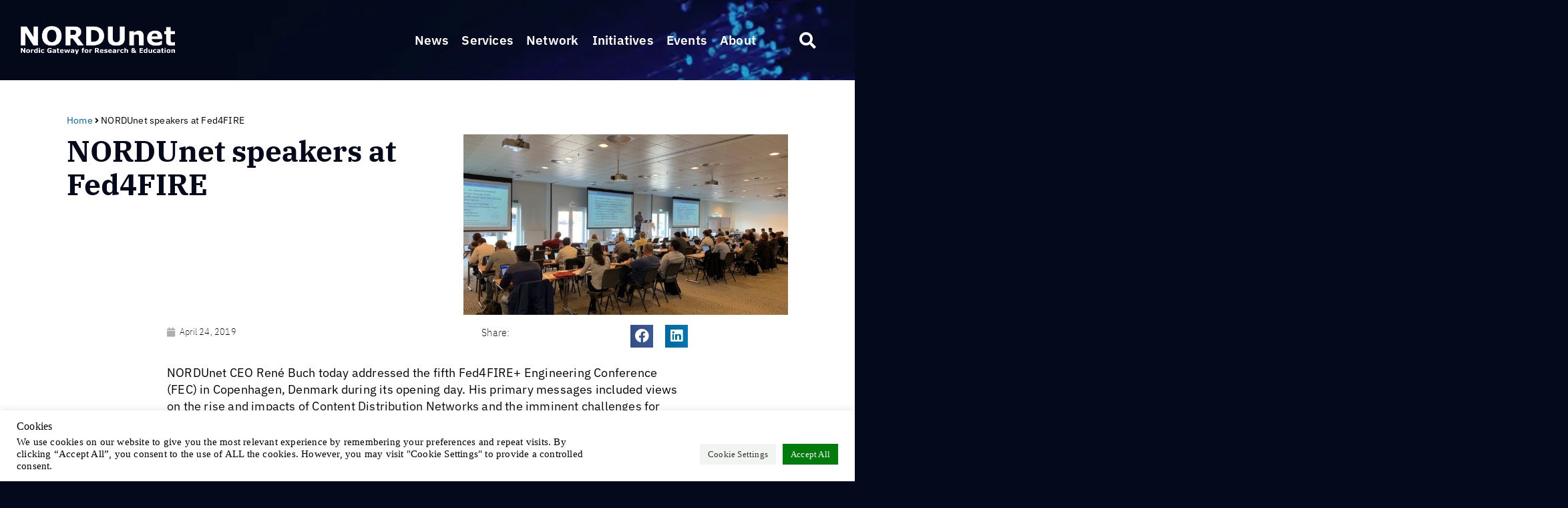

--- FILE ---
content_type: text/html; charset=UTF-8
request_url: https://nordu.net/nordunet-speakers-fed4fire/
body_size: 230209
content:
<!doctype html>
<html lang="en-GB">
<head>
	<meta charset="UTF-8">
	<meta name="viewport" content="width=device-width, initial-scale=1">
	<link rel="profile" href="https://gmpg.org/xfn/11">
	<meta name='robots' content='index, follow, max-image-preview:large, max-snippet:-1, max-video-preview:-1' />

	<!-- This site is optimized with the Yoast SEO Premium plugin v26.6 (Yoast SEO v26.7) - https://yoast.com/wordpress/plugins/seo/ -->
	<title>NORDUnet speakers at Fed4FIRE - NORDUnet</title>
	<link rel="canonical" href="https://nordu.net/nordunet-speakers-fed4fire/" />
	<meta property="og:locale" content="en_GB" />
	<meta property="og:type" content="article" />
	<meta property="og:title" content="NORDUnet speakers at Fed4FIRE" />
	<meta property="og:description" content="NORDUnet CEO René Buch today addressed the fifth Fed4FIRE+ Engineering Conference (FEC) in Copenhagen, Denmark during its opening day. His primary messages included views on the rise and impacts of Content Distribution Networks and the imminent challenges for NRENS. Other speakers also included&nbsp; Jerry Sobiski of NORDUnet who gave a Vision talk: What is &#8220;Advanced [&hellip;]" />
	<meta property="og:url" content="https://nordu.net/nordunet-speakers-fed4fire/" />
	<meta property="og:site_name" content="NORDUnet" />
	<meta property="article:publisher" content="https://www.facebook.com/NORDUnet" />
	<meta property="article:published_time" content="2019-04-24T11:54:37+00:00" />
	<meta property="og:image" content="https://nordu.net/wp-content/uploads/2019/04/IMG_2804.jpg" />
	<meta property="og:image:width" content="1000" />
	<meta property="og:image:height" content="750" />
	<meta property="og:image:type" content="image/jpeg" />
	<meta name="author" content="Johannes" />
	<meta name="twitter:card" content="summary_large_image" />
	<meta name="twitter:creator" content="@nordunet" />
	<meta name="twitter:site" content="@nordunet" />
	<meta name="twitter:label1" content="Written by" />
	<meta name="twitter:data1" content="Johannes" />
	<meta name="twitter:label2" content="Estimated reading time" />
	<meta name="twitter:data2" content="1 minute" />
	<script type="application/ld+json" class="yoast-schema-graph">{"@context":"https://schema.org","@graph":[{"@type":"Article","@id":"https://nordu.net/nordunet-speakers-fed4fire/#article","isPartOf":{"@id":"https://nordu.net/nordunet-speakers-fed4fire/"},"author":{"name":"Johannes","@id":"https://nordu.net/#/schema/person/2d9f317a2109046b0f5ea7854efb965a"},"headline":"NORDUnet speakers at Fed4FIRE","datePublished":"2019-04-24T11:54:37+00:00","mainEntityOfPage":{"@id":"https://nordu.net/nordunet-speakers-fed4fire/"},"wordCount":205,"publisher":{"@id":"https://nordu.net/#organization"},"image":{"@id":"https://nordu.net/nordunet-speakers-fed4fire/#primaryimage"},"thumbnailUrl":"https://nordu.net/wp-content/uploads/2019/04/IMG_2804.jpg","articleSection":["Uncategorized"],"inLanguage":"en-GB"},{"@type":"WebPage","@id":"https://nordu.net/nordunet-speakers-fed4fire/","url":"https://nordu.net/nordunet-speakers-fed4fire/","name":"NORDUnet speakers at Fed4FIRE - NORDUnet","isPartOf":{"@id":"https://nordu.net/#website"},"primaryImageOfPage":{"@id":"https://nordu.net/nordunet-speakers-fed4fire/#primaryimage"},"image":{"@id":"https://nordu.net/nordunet-speakers-fed4fire/#primaryimage"},"thumbnailUrl":"https://nordu.net/wp-content/uploads/2019/04/IMG_2804.jpg","datePublished":"2019-04-24T11:54:37+00:00","breadcrumb":{"@id":"https://nordu.net/nordunet-speakers-fed4fire/#breadcrumb"},"inLanguage":"en-GB","potentialAction":[{"@type":"ReadAction","target":["https://nordu.net/nordunet-speakers-fed4fire/"]}]},{"@type":"ImageObject","inLanguage":"en-GB","@id":"https://nordu.net/nordunet-speakers-fed4fire/#primaryimage","url":"https://nordu.net/wp-content/uploads/2019/04/IMG_2804.jpg","contentUrl":"https://nordu.net/wp-content/uploads/2019/04/IMG_2804.jpg","width":1000,"height":750,"caption":"IMG_2804"},{"@type":"BreadcrumbList","@id":"https://nordu.net/nordunet-speakers-fed4fire/#breadcrumb","itemListElement":[{"@type":"ListItem","position":1,"name":"Home","item":"https://nordu.net/"},{"@type":"ListItem","position":2,"name":"NORDUnet speakers at Fed4FIRE"}]},{"@type":"WebSite","@id":"https://nordu.net/#website","url":"https://nordu.net/","name":"NORDUnet","description":"Nordic Gateway for Research and Education","publisher":{"@id":"https://nordu.net/#organization"},"potentialAction":[{"@type":"SearchAction","target":{"@type":"EntryPoint","urlTemplate":"https://nordu.net/?s={search_term_string}"},"query-input":{"@type":"PropertyValueSpecification","valueRequired":true,"valueName":"search_term_string"}}],"inLanguage":"en-GB"},{"@type":"Organization","@id":"https://nordu.net/#organization","name":"NORDUnet","url":"https://nordu.net/","logo":{"@type":"ImageObject","inLanguage":"en-GB","@id":"https://nordu.net/#/schema/logo/image/","url":"https://nordu.net/wp-content/uploads/2021/09/NORDUnet_2020forWEBtransparent.png","contentUrl":"https://nordu.net/wp-content/uploads/2021/09/NORDUnet_2020forWEBtransparent.png","width":914,"height":232,"caption":"NORDUnet"},"image":{"@id":"https://nordu.net/#/schema/logo/image/"},"sameAs":["https://www.facebook.com/NORDUnet","https://x.com/nordunet","https://mastodon.social/@nordunet/","https://www.linkedin.com/company/nordunet"]},{"@type":"Person","@id":"https://nordu.net/#/schema/person/2d9f317a2109046b0f5ea7854efb965a","name":"Johannes","url":"https://nordu.net/author/jgh/"}]}</script>
	<!-- / Yoast SEO Premium plugin. -->


<link rel="alternate" type="application/rss+xml" title="NORDUnet &raquo; Feed" href="https://nordu.net/feed/" />
<link rel="alternate" type="application/rss+xml" title="NORDUnet &raquo; Comments Feed" href="https://nordu.net/comments/feed/" />
<link rel="alternate" title="oEmbed (JSON)" type="application/json+oembed" href="https://nordu.net/wp-json/oembed/1.0/embed?url=https%3A%2F%2Fnordu.net%2Fnordunet-speakers-fed4fire%2F" />
<link rel="alternate" title="oEmbed (XML)" type="text/xml+oembed" href="https://nordu.net/wp-json/oembed/1.0/embed?url=https%3A%2F%2Fnordu.net%2Fnordunet-speakers-fed4fire%2F&#038;format=xml" />
<style id='wp-img-auto-sizes-contain-inline-css'>
img:is([sizes=auto i],[sizes^="auto," i]){contain-intrinsic-size:3000px 1500px}
/*# sourceURL=wp-img-auto-sizes-contain-inline-css */
</style>
<link rel='stylesheet' id='hello-elementor-theme-style-css' href='https://nordu.net/wp-content/themes/hello-elementor/assets/css/theme.css?ver=3.4.5' media='all' />
<link rel='stylesheet' id='jet-menu-hello-css' href='https://nordu.net/wp-content/plugins/jet-menu/integration/themes/hello-elementor/assets/css/style.css?ver=2.4.18' media='all' />
<style id='wp-emoji-styles-inline-css'>

	img.wp-smiley, img.emoji {
		display: inline !important;
		border: none !important;
		box-shadow: none !important;
		height: 1em !important;
		width: 1em !important;
		margin: 0 0.07em !important;
		vertical-align: -0.1em !important;
		background: none !important;
		padding: 0 !important;
	}
/*# sourceURL=wp-emoji-styles-inline-css */
</style>
<link rel='stylesheet' id='wp-block-library-css' href='https://nordu.net/wp-includes/css/dist/block-library/style.min.css?ver=6.9' media='all' />
<link rel='stylesheet' id='jet-engine-frontend-css' href='https://nordu.net/wp-content/plugins/jet-engine/assets/css/frontend.css?ver=3.8.1.1' media='all' />
<style id='global-styles-inline-css'>
:root{--wp--preset--aspect-ratio--square: 1;--wp--preset--aspect-ratio--4-3: 4/3;--wp--preset--aspect-ratio--3-4: 3/4;--wp--preset--aspect-ratio--3-2: 3/2;--wp--preset--aspect-ratio--2-3: 2/3;--wp--preset--aspect-ratio--16-9: 16/9;--wp--preset--aspect-ratio--9-16: 9/16;--wp--preset--color--black: #000000;--wp--preset--color--cyan-bluish-gray: #abb8c3;--wp--preset--color--white: #ffffff;--wp--preset--color--pale-pink: #f78da7;--wp--preset--color--vivid-red: #cf2e2e;--wp--preset--color--luminous-vivid-orange: #ff6900;--wp--preset--color--luminous-vivid-amber: #fcb900;--wp--preset--color--light-green-cyan: #7bdcb5;--wp--preset--color--vivid-green-cyan: #00d084;--wp--preset--color--pale-cyan-blue: #8ed1fc;--wp--preset--color--vivid-cyan-blue: #0693e3;--wp--preset--color--vivid-purple: #9b51e0;--wp--preset--gradient--vivid-cyan-blue-to-vivid-purple: linear-gradient(135deg,rgb(6,147,227) 0%,rgb(155,81,224) 100%);--wp--preset--gradient--light-green-cyan-to-vivid-green-cyan: linear-gradient(135deg,rgb(122,220,180) 0%,rgb(0,208,130) 100%);--wp--preset--gradient--luminous-vivid-amber-to-luminous-vivid-orange: linear-gradient(135deg,rgb(252,185,0) 0%,rgb(255,105,0) 100%);--wp--preset--gradient--luminous-vivid-orange-to-vivid-red: linear-gradient(135deg,rgb(255,105,0) 0%,rgb(207,46,46) 100%);--wp--preset--gradient--very-light-gray-to-cyan-bluish-gray: linear-gradient(135deg,rgb(238,238,238) 0%,rgb(169,184,195) 100%);--wp--preset--gradient--cool-to-warm-spectrum: linear-gradient(135deg,rgb(74,234,220) 0%,rgb(151,120,209) 20%,rgb(207,42,186) 40%,rgb(238,44,130) 60%,rgb(251,105,98) 80%,rgb(254,248,76) 100%);--wp--preset--gradient--blush-light-purple: linear-gradient(135deg,rgb(255,206,236) 0%,rgb(152,150,240) 100%);--wp--preset--gradient--blush-bordeaux: linear-gradient(135deg,rgb(254,205,165) 0%,rgb(254,45,45) 50%,rgb(107,0,62) 100%);--wp--preset--gradient--luminous-dusk: linear-gradient(135deg,rgb(255,203,112) 0%,rgb(199,81,192) 50%,rgb(65,88,208) 100%);--wp--preset--gradient--pale-ocean: linear-gradient(135deg,rgb(255,245,203) 0%,rgb(182,227,212) 50%,rgb(51,167,181) 100%);--wp--preset--gradient--electric-grass: linear-gradient(135deg,rgb(202,248,128) 0%,rgb(113,206,126) 100%);--wp--preset--gradient--midnight: linear-gradient(135deg,rgb(2,3,129) 0%,rgb(40,116,252) 100%);--wp--preset--font-size--small: 13px;--wp--preset--font-size--medium: 20px;--wp--preset--font-size--large: 36px;--wp--preset--font-size--x-large: 42px;--wp--preset--spacing--20: 0.44rem;--wp--preset--spacing--30: 0.67rem;--wp--preset--spacing--40: 1rem;--wp--preset--spacing--50: 1.5rem;--wp--preset--spacing--60: 2.25rem;--wp--preset--spacing--70: 3.38rem;--wp--preset--spacing--80: 5.06rem;--wp--preset--shadow--natural: 6px 6px 9px rgba(0, 0, 0, 0.2);--wp--preset--shadow--deep: 12px 12px 50px rgba(0, 0, 0, 0.4);--wp--preset--shadow--sharp: 6px 6px 0px rgba(0, 0, 0, 0.2);--wp--preset--shadow--outlined: 6px 6px 0px -3px rgb(255, 255, 255), 6px 6px rgb(0, 0, 0);--wp--preset--shadow--crisp: 6px 6px 0px rgb(0, 0, 0);}:root { --wp--style--global--content-size: 800px;--wp--style--global--wide-size: 1200px; }:where(body) { margin: 0; }.wp-site-blocks > .alignleft { float: left; margin-right: 2em; }.wp-site-blocks > .alignright { float: right; margin-left: 2em; }.wp-site-blocks > .aligncenter { justify-content: center; margin-left: auto; margin-right: auto; }:where(.wp-site-blocks) > * { margin-block-start: 24px; margin-block-end: 0; }:where(.wp-site-blocks) > :first-child { margin-block-start: 0; }:where(.wp-site-blocks) > :last-child { margin-block-end: 0; }:root { --wp--style--block-gap: 24px; }:root :where(.is-layout-flow) > :first-child{margin-block-start: 0;}:root :where(.is-layout-flow) > :last-child{margin-block-end: 0;}:root :where(.is-layout-flow) > *{margin-block-start: 24px;margin-block-end: 0;}:root :where(.is-layout-constrained) > :first-child{margin-block-start: 0;}:root :where(.is-layout-constrained) > :last-child{margin-block-end: 0;}:root :where(.is-layout-constrained) > *{margin-block-start: 24px;margin-block-end: 0;}:root :where(.is-layout-flex){gap: 24px;}:root :where(.is-layout-grid){gap: 24px;}.is-layout-flow > .alignleft{float: left;margin-inline-start: 0;margin-inline-end: 2em;}.is-layout-flow > .alignright{float: right;margin-inline-start: 2em;margin-inline-end: 0;}.is-layout-flow > .aligncenter{margin-left: auto !important;margin-right: auto !important;}.is-layout-constrained > .alignleft{float: left;margin-inline-start: 0;margin-inline-end: 2em;}.is-layout-constrained > .alignright{float: right;margin-inline-start: 2em;margin-inline-end: 0;}.is-layout-constrained > .aligncenter{margin-left: auto !important;margin-right: auto !important;}.is-layout-constrained > :where(:not(.alignleft):not(.alignright):not(.alignfull)){max-width: var(--wp--style--global--content-size);margin-left: auto !important;margin-right: auto !important;}.is-layout-constrained > .alignwide{max-width: var(--wp--style--global--wide-size);}body .is-layout-flex{display: flex;}.is-layout-flex{flex-wrap: wrap;align-items: center;}.is-layout-flex > :is(*, div){margin: 0;}body .is-layout-grid{display: grid;}.is-layout-grid > :is(*, div){margin: 0;}body{padding-top: 0px;padding-right: 0px;padding-bottom: 0px;padding-left: 0px;}a:where(:not(.wp-element-button)){text-decoration: underline;}:root :where(.wp-element-button, .wp-block-button__link){background-color: #32373c;border-width: 0;color: #fff;font-family: inherit;font-size: inherit;font-style: inherit;font-weight: inherit;letter-spacing: inherit;line-height: inherit;padding-top: calc(0.667em + 2px);padding-right: calc(1.333em + 2px);padding-bottom: calc(0.667em + 2px);padding-left: calc(1.333em + 2px);text-decoration: none;text-transform: inherit;}.has-black-color{color: var(--wp--preset--color--black) !important;}.has-cyan-bluish-gray-color{color: var(--wp--preset--color--cyan-bluish-gray) !important;}.has-white-color{color: var(--wp--preset--color--white) !important;}.has-pale-pink-color{color: var(--wp--preset--color--pale-pink) !important;}.has-vivid-red-color{color: var(--wp--preset--color--vivid-red) !important;}.has-luminous-vivid-orange-color{color: var(--wp--preset--color--luminous-vivid-orange) !important;}.has-luminous-vivid-amber-color{color: var(--wp--preset--color--luminous-vivid-amber) !important;}.has-light-green-cyan-color{color: var(--wp--preset--color--light-green-cyan) !important;}.has-vivid-green-cyan-color{color: var(--wp--preset--color--vivid-green-cyan) !important;}.has-pale-cyan-blue-color{color: var(--wp--preset--color--pale-cyan-blue) !important;}.has-vivid-cyan-blue-color{color: var(--wp--preset--color--vivid-cyan-blue) !important;}.has-vivid-purple-color{color: var(--wp--preset--color--vivid-purple) !important;}.has-black-background-color{background-color: var(--wp--preset--color--black) !important;}.has-cyan-bluish-gray-background-color{background-color: var(--wp--preset--color--cyan-bluish-gray) !important;}.has-white-background-color{background-color: var(--wp--preset--color--white) !important;}.has-pale-pink-background-color{background-color: var(--wp--preset--color--pale-pink) !important;}.has-vivid-red-background-color{background-color: var(--wp--preset--color--vivid-red) !important;}.has-luminous-vivid-orange-background-color{background-color: var(--wp--preset--color--luminous-vivid-orange) !important;}.has-luminous-vivid-amber-background-color{background-color: var(--wp--preset--color--luminous-vivid-amber) !important;}.has-light-green-cyan-background-color{background-color: var(--wp--preset--color--light-green-cyan) !important;}.has-vivid-green-cyan-background-color{background-color: var(--wp--preset--color--vivid-green-cyan) !important;}.has-pale-cyan-blue-background-color{background-color: var(--wp--preset--color--pale-cyan-blue) !important;}.has-vivid-cyan-blue-background-color{background-color: var(--wp--preset--color--vivid-cyan-blue) !important;}.has-vivid-purple-background-color{background-color: var(--wp--preset--color--vivid-purple) !important;}.has-black-border-color{border-color: var(--wp--preset--color--black) !important;}.has-cyan-bluish-gray-border-color{border-color: var(--wp--preset--color--cyan-bluish-gray) !important;}.has-white-border-color{border-color: var(--wp--preset--color--white) !important;}.has-pale-pink-border-color{border-color: var(--wp--preset--color--pale-pink) !important;}.has-vivid-red-border-color{border-color: var(--wp--preset--color--vivid-red) !important;}.has-luminous-vivid-orange-border-color{border-color: var(--wp--preset--color--luminous-vivid-orange) !important;}.has-luminous-vivid-amber-border-color{border-color: var(--wp--preset--color--luminous-vivid-amber) !important;}.has-light-green-cyan-border-color{border-color: var(--wp--preset--color--light-green-cyan) !important;}.has-vivid-green-cyan-border-color{border-color: var(--wp--preset--color--vivid-green-cyan) !important;}.has-pale-cyan-blue-border-color{border-color: var(--wp--preset--color--pale-cyan-blue) !important;}.has-vivid-cyan-blue-border-color{border-color: var(--wp--preset--color--vivid-cyan-blue) !important;}.has-vivid-purple-border-color{border-color: var(--wp--preset--color--vivid-purple) !important;}.has-vivid-cyan-blue-to-vivid-purple-gradient-background{background: var(--wp--preset--gradient--vivid-cyan-blue-to-vivid-purple) !important;}.has-light-green-cyan-to-vivid-green-cyan-gradient-background{background: var(--wp--preset--gradient--light-green-cyan-to-vivid-green-cyan) !important;}.has-luminous-vivid-amber-to-luminous-vivid-orange-gradient-background{background: var(--wp--preset--gradient--luminous-vivid-amber-to-luminous-vivid-orange) !important;}.has-luminous-vivid-orange-to-vivid-red-gradient-background{background: var(--wp--preset--gradient--luminous-vivid-orange-to-vivid-red) !important;}.has-very-light-gray-to-cyan-bluish-gray-gradient-background{background: var(--wp--preset--gradient--very-light-gray-to-cyan-bluish-gray) !important;}.has-cool-to-warm-spectrum-gradient-background{background: var(--wp--preset--gradient--cool-to-warm-spectrum) !important;}.has-blush-light-purple-gradient-background{background: var(--wp--preset--gradient--blush-light-purple) !important;}.has-blush-bordeaux-gradient-background{background: var(--wp--preset--gradient--blush-bordeaux) !important;}.has-luminous-dusk-gradient-background{background: var(--wp--preset--gradient--luminous-dusk) !important;}.has-pale-ocean-gradient-background{background: var(--wp--preset--gradient--pale-ocean) !important;}.has-electric-grass-gradient-background{background: var(--wp--preset--gradient--electric-grass) !important;}.has-midnight-gradient-background{background: var(--wp--preset--gradient--midnight) !important;}.has-small-font-size{font-size: var(--wp--preset--font-size--small) !important;}.has-medium-font-size{font-size: var(--wp--preset--font-size--medium) !important;}.has-large-font-size{font-size: var(--wp--preset--font-size--large) !important;}.has-x-large-font-size{font-size: var(--wp--preset--font-size--x-large) !important;}
:root :where(.wp-block-pullquote){font-size: 1.5em;line-height: 1.6;}
/*# sourceURL=global-styles-inline-css */
</style>
<link rel='stylesheet' id='cookie-law-info-css' href='https://nordu.net/wp-content/plugins/cookie-law-info/legacy/public/css/cookie-law-info-public.css?ver=3.3.8' media='all' />
<link rel='stylesheet' id='cookie-law-info-gdpr-css' href='https://nordu.net/wp-content/plugins/cookie-law-info/legacy/public/css/cookie-law-info-gdpr.css?ver=3.3.8' media='all' />
<link rel='stylesheet' id='hello-elementor-css' href='https://nordu.net/wp-content/themes/hello-elementor/assets/css/reset.css?ver=3.4.5' media='all' />
<link rel='stylesheet' id='hello-elementor-header-footer-css' href='https://nordu.net/wp-content/themes/hello-elementor/assets/css/header-footer.css?ver=3.4.5' media='all' />
<link rel='stylesheet' id='jet-menu-public-styles-css' href='https://nordu.net/wp-content/plugins/jet-menu/assets/public/css/public.css?ver=2.4.18' media='all' />
<link rel='stylesheet' id='jet-popup-frontend-css' href='https://nordu.net/wp-content/plugins/jet-popup/assets/css/jet-popup-frontend.css?ver=2.0.20.2' media='all' />
<link rel='stylesheet' id='elementor-frontend-css' href='https://nordu.net/wp-content/uploads/elementor/css/custom-frontend.min.css?ver=1768648952' media='all' />
<style id='elementor-frontend-inline-css'>
.elementor-kit-5{--e-global-color-primary:#FFFFFF;--e-global-color-secondary:#005EB8;--e-global-color-text:#000000;--e-global-color-accent:#46B1E5;--e-global-color-1175c12:#040A1B;--e-global-color-2597464:#005EB8;--e-global-typography-primary-font-family:"IBM Plex Sans";--e-global-typography-primary-font-size:48px;--e-global-typography-primary-font-weight:700;--e-global-typography-primary-line-height:1.4em;--e-global-typography-secondary-font-family:"IBM Plex Sans";--e-global-typography-secondary-font-size:19px;--e-global-typography-secondary-font-weight:400;--e-global-typography-secondary-line-height:1.4em;--e-global-typography-text-font-family:"IBM Plex Sans";--e-global-typography-text-font-size:19px;--e-global-typography-text-font-weight:400;--e-global-typography-accent-font-family:"IBM Plex Sans";--e-global-typography-accent-font-size:19px;--e-global-typography-accent-font-weight:400;--e-global-typography-f8b18df-font-family:"IBM Plex Sans Condensed";--e-global-typography-f8b18df-font-size:14px;--e-global-typography-f8b18df-font-weight:200;background-color:var( --e-global-color-1175c12 );background-image:url("https://nordu.net/wp-content/uploads/2021/09/background_Nordu.webp");color:#000000;font-family:"IBM Plex Sans", Sans-serif;font-size:19px;font-weight:400;letter-spacing:0.2px;background-position:top right;background-repeat:no-repeat;background-size:cover;}.elementor-kit-5 e-page-transition{background-color:#FFBC7D;}.site-header{background-image:url("https://nordu.net/wp-content/uploads/2021/09/header-gfx.png");padding-inline-end:0px;padding-inline-start:0px;}.elementor-kit-5 a{color:#005EB8;}.elementor-kit-5 a:hover{color:var( --e-global-color-accent );}.elementor-kit-5 h1{color:var( --e-global-color-1175c12 );}.elementor-section.elementor-section-boxed > .elementor-container{max-width:1410px;}.e-con{--container-max-width:1410px;}.elementor-widget:not(:last-child){margin-block-end:10px;}.elementor-element{--widgets-spacing:10px 10px;--widgets-spacing-row:10px;--widgets-spacing-column:10px;}{}h1.entry-title{display:var(--page-title-display);}.site-header .header-inner{width:1494px;max-width:100%;}.site-header .site-branding .site-logo img{width:212px;max-width:212px;}.site-footer .footer-inner{width:0px;max-width:100%;}.site-footer{padding-inline-end:0px;padding-inline-start:0px;}@media(min-width:1367px){.elementor-kit-5{background-attachment:fixed;}}@media(min-width:2400px){.elementor-kit-5{background-image:url("https://nordu.net/wp-content/uploads/2021/09/background_Nordu.webp");}}@media(max-width:1366px){.elementor-kit-5{background-image:url("https://nordu.net/wp-content/uploads/2021/09/background_Nordu.webp");background-position:top right;background-repeat:no-repeat;background-size:cover;}}@media(max-width:1200px){.elementor-kit-5{background-image:url("https://nordu.net/wp-content/uploads/2021/09/background_Nordu.webp");background-position:top right;background-repeat:no-repeat;background-size:cover;}}@media(max-width:1024px){.elementor-kit-5{background-image:url("https://nordu.net/wp-content/uploads/2021/09/background_Nordu.webp");background-position:top right;background-repeat:repeat-y;background-size:cover;}.elementor-section.elementor-section-boxed > .elementor-container{max-width:1024px;}.e-con{--container-max-width:1024px;}}@media(max-width:880px){.elementor-kit-5{background-image:url("https://nordu.net/wp-content/uploads/2021/09/background_Nordu.webp");background-position:top right;background-repeat:no-repeat;background-size:auto;}}@media(max-width:670px){.elementor-kit-5{background-image:url("https://nordu.net/wp-content/uploads/2021/09/background_Nordu.webp");background-position:top right;background-repeat:no-repeat;background-size:auto;}.elementor-section.elementor-section-boxed > .elementor-container{max-width:767px;}.e-con{--container-max-width:767px;}}/* Start custom CSS */.unclickable > a:hover {
  cursor: default;
  color:white;
  
}

#C1 {
  font-size: 14px;
  font-weight: 400;
  font-family: 'IBM Plex Sans Condensed'
}/* End custom CSS */
.elementor-46 .elementor-element.elementor-element-19532228 > .elementor-container > .elementor-column > .elementor-widget-wrap{align-content:center;align-items:center;}.elementor-46 .elementor-element.elementor-element-19532228 .elementor-repeater-item-36639cd.jet-parallax-section__layout .jet-parallax-section__image{background-size:auto;}.elementor-46 .elementor-element.elementor-element-36b937ae > .elementor-element-populated{margin:0px 0px 0px 0px;--e-column-margin-right:0px;--e-column-margin-left:0px;padding:0px 0px 0px 0px;}.elementor-widget-theme-site-logo .widget-image-caption{color:var( --e-global-color-text );font-family:var( --e-global-typography-text-font-family ), Sans-serif;font-size:var( --e-global-typography-text-font-size );font-weight:var( --e-global-typography-text-font-weight );line-height:var( --e-global-typography-text-line-height );}.elementor-46 .elementor-element.elementor-element-1cba98f5{text-align:left;}.elementor-46 .elementor-element.elementor-element-1cba98f5 img{width:253px;}.elementor-46 .elementor-element.elementor-element-deef462 > .elementor-element-populated >  .elementor-background-overlay{opacity:0.5;}.elementor-46 .elementor-element.elementor-element-deef462 > .elementor-element-populated{transition:background 0.3s, border 0.3s, border-radius 0.3s, box-shadow 0.3s;}.elementor-46 .elementor-element.elementor-element-deef462 > .elementor-element-populated > .elementor-background-overlay{transition:background 0.3s, border-radius 0.3s, opacity 0.3s;}.elementor-46 .elementor-element.elementor-element-6d70ba7{--jmm-top-item-icon-color:#FFFFFF;--jmm-top-item-dropdown-icon-color:var( --e-global-color-primary );--jmm-top-item-bg-color:#03020200;}.elementor-46 .elementor-element.elementor-element-7d33d1f2.elementor-column > .elementor-widget-wrap{justify-content:center;}.elementor-46 .elementor-element.elementor-element-7d33d1f2 > .elementor-element-populated{margin:0px 0px 0px 0px;--e-column-margin-right:0px;--e-column-margin-left:0px;padding:0px 0px 0px 0px;}.elementor-widget-nav-menu .elementor-nav-menu .elementor-item{font-family:var( --e-global-typography-primary-font-family ), Sans-serif;font-size:var( --e-global-typography-primary-font-size );font-weight:var( --e-global-typography-primary-font-weight );line-height:var( --e-global-typography-primary-line-height );}.elementor-widget-nav-menu .elementor-nav-menu--main .elementor-item{color:var( --e-global-color-text );fill:var( --e-global-color-text );}.elementor-widget-nav-menu .elementor-nav-menu--main .elementor-item:hover,
					.elementor-widget-nav-menu .elementor-nav-menu--main .elementor-item.elementor-item-active,
					.elementor-widget-nav-menu .elementor-nav-menu--main .elementor-item.highlighted,
					.elementor-widget-nav-menu .elementor-nav-menu--main .elementor-item:focus{color:var( --e-global-color-accent );fill:var( --e-global-color-accent );}.elementor-widget-nav-menu .elementor-nav-menu--main:not(.e--pointer-framed) .elementor-item:before,
					.elementor-widget-nav-menu .elementor-nav-menu--main:not(.e--pointer-framed) .elementor-item:after{background-color:var( --e-global-color-accent );}.elementor-widget-nav-menu .e--pointer-framed .elementor-item:before,
					.elementor-widget-nav-menu .e--pointer-framed .elementor-item:after{border-color:var( --e-global-color-accent );}.elementor-widget-nav-menu{--e-nav-menu-divider-color:var( --e-global-color-text );}.elementor-widget-nav-menu .elementor-nav-menu--dropdown .elementor-item, .elementor-widget-nav-menu .elementor-nav-menu--dropdown  .elementor-sub-item{font-family:var( --e-global-typography-accent-font-family ), Sans-serif;font-size:var( --e-global-typography-accent-font-size );font-weight:var( --e-global-typography-accent-font-weight );}.elementor-46 .elementor-element.elementor-element-e22f257 .elementor-menu-toggle{margin-left:auto;}.elementor-46 .elementor-element.elementor-element-e22f257 .elementor-nav-menu--dropdown a, .elementor-46 .elementor-element.elementor-element-e22f257 .elementor-menu-toggle{color:var( --e-global-color-primary );fill:var( --e-global-color-primary );}.elementor-46 .elementor-element.elementor-element-e22f257 .elementor-nav-menu--dropdown{background-color:var( --e-global-color-1175c12 );}.elementor-46 .elementor-element.elementor-element-e22f257 .elementor-nav-menu--dropdown .elementor-item, .elementor-46 .elementor-element.elementor-element-e22f257 .elementor-nav-menu--dropdown  .elementor-sub-item{font-family:"IBM Plex Sans", Sans-serif;font-size:19px;font-weight:400;}.elementor-widget-search-form input[type="search"].elementor-search-form__input{font-family:var( --e-global-typography-text-font-family ), Sans-serif;font-size:var( --e-global-typography-text-font-size );font-weight:var( --e-global-typography-text-font-weight );line-height:var( --e-global-typography-text-line-height );}.elementor-widget-search-form .elementor-search-form__input,
					.elementor-widget-search-form .elementor-search-form__icon,
					.elementor-widget-search-form .elementor-lightbox .dialog-lightbox-close-button,
					.elementor-widget-search-form .elementor-lightbox .dialog-lightbox-close-button:hover,
					.elementor-widget-search-form.elementor-search-form--skin-full_screen input[type="search"].elementor-search-form__input{color:var( --e-global-color-text );fill:var( --e-global-color-text );}.elementor-widget-search-form .elementor-search-form__submit{font-family:var( --e-global-typography-text-font-family ), Sans-serif;font-size:var( --e-global-typography-text-font-size );font-weight:var( --e-global-typography-text-font-weight );line-height:var( --e-global-typography-text-line-height );background-color:var( --e-global-color-secondary );}.elementor-46 .elementor-element.elementor-element-2365c2b2 > .elementor-widget-container{padding:0px 20px 0px 0px;}.elementor-46 .elementor-element.elementor-element-2365c2b2 .elementor-search-form{text-align:right;}.elementor-46 .elementor-element.elementor-element-2365c2b2 .elementor-search-form__toggle{--e-search-form-toggle-size:50px;--e-search-form-toggle-color:var( --e-global-color-primary );--e-search-form-toggle-background-color:rgba(0,0,0,0);--e-search-form-toggle-icon-size:calc(50em / 100);}.elementor-46 .elementor-element.elementor-element-2365c2b2.elementor-search-form--skin-full_screen .elementor-search-form__container{background-color:#040B1C9E;}.elementor-46 .elementor-element.elementor-element-2365c2b2 input[type="search"].elementor-search-form__input{font-size:35px;}.elementor-46 .elementor-element.elementor-element-2365c2b2 .elementor-search-form__input,
					.elementor-46 .elementor-element.elementor-element-2365c2b2 .elementor-search-form__icon,
					.elementor-46 .elementor-element.elementor-element-2365c2b2 .elementor-lightbox .dialog-lightbox-close-button,
					.elementor-46 .elementor-element.elementor-element-2365c2b2 .elementor-lightbox .dialog-lightbox-close-button:hover,
					.elementor-46 .elementor-element.elementor-element-2365c2b2.elementor-search-form--skin-full_screen input[type="search"].elementor-search-form__input{color:#FFFFFF;fill:#FFFFFF;}.elementor-46 .elementor-element.elementor-element-2365c2b2:not(.elementor-search-form--skin-full_screen) .elementor-search-form__container{border-radius:3px;}.elementor-46 .elementor-element.elementor-element-2365c2b2.elementor-search-form--skin-full_screen input[type="search"].elementor-search-form__input{border-radius:3px;}.elementor-46 .elementor-element.elementor-element-2365c2b2 .elementor-search-form__toggle:hover{--e-search-form-toggle-color:var( --e-global-color-accent );}.elementor-46 .elementor-element.elementor-element-2365c2b2 .elementor-search-form__toggle:focus{--e-search-form-toggle-color:var( --e-global-color-accent );}.elementor-46 .elementor-element.elementor-element-19532228 > .elementor-container{max-width:1600px;min-height:80px;}.elementor-46 .elementor-element.elementor-element-19532228{border-style:solid;border-width:0px 0px 0px 0px;border-color:#FFFFFF;transition:background 0.3s, border 0.3s, border-radius 0.3s, box-shadow 0.3s;margin-top:0px;margin-bottom:0px;padding:20px 0px 20px 0px;}.elementor-46 .elementor-element.elementor-element-19532228, .elementor-46 .elementor-element.elementor-element-19532228 > .elementor-background-overlay{border-radius:0px 0px 0px 0px;}.elementor-46 .elementor-element.elementor-element-19532228 > .elementor-background-overlay{transition:background 0.3s, border-radius 0.3s, opacity 0.3s;}.elementor-46 .elementor-element.elementor-element-959d33a > .elementor-container > .elementor-column > .elementor-widget-wrap{align-content:center;align-items:center;}.elementor-46 .elementor-element.elementor-element-959d33a .elementor-repeater-item-36639cd.jet-parallax-section__layout .jet-parallax-section__image{background-size:auto;}.elementor-46 .elementor-element.elementor-element-5aeac37 > .elementor-element-populated{margin:0px 0px 0px 0px;--e-column-margin-right:0px;--e-column-margin-left:0px;padding:0px 0px 0px 0px;}.elementor-46 .elementor-element.elementor-element-d44f401{text-align:left;}.elementor-46 .elementor-element.elementor-element-d44f401 img{width:253px;}.elementor-46 .elementor-element.elementor-element-be21aff.elementor-column > .elementor-widget-wrap{justify-content:center;}.elementor-46 .elementor-element.elementor-element-be21aff > .elementor-element-populated{margin:0px 0px 0px 0px;--e-column-margin-right:0px;--e-column-margin-left:0px;padding:0px 0px 0px 0px;}.elementor-46 .elementor-element.elementor-element-3b20470 > .elementor-widget-container{margin:0px 0px 0px 0px;padding:0px 0px 0px 0px;}.elementor-46 .elementor-element.elementor-element-3b20470 .jet-mega-menu.jet-mega-menu--layout-horizontal .jet-mega-menu-item__link--top-level,
							.elementor-46 .elementor-element.elementor-element-3b20470 .jet-mega-menu.jet-mega-menu--layout-vertical .jet-mega-menu-item__link--top-level{font-weight:600;}.elementor-46 .elementor-element.elementor-element-3b20470{--jmm-top-items-gap:16px;--jmm-top-items-hor-align:flex-end;--jmm-sub-menu-bg-color:#040A1B00;--jmm-sub-items-ver-padding:0px;--jmm-top-item-title-color:var( --e-global-color-primary );--jmm-top-hover-item-title-color:var( --e-global-color-accent );--jmm-dropdown-container-width:1458px;--jmm-dropdown-bg-color:#000000;--jmm-dropdown-top-items-ver-padding:25px;--jmm-dropdown-top-items-hor-padding:26px;--jmm-dropdown-top-items-gap:56px;--jmm-dropdown-item-icon-color:var( --e-global-color-secondary );--jmm-dropdown-item-title-color:var( --e-global-color-text );--jmm-dropdown-item-badge-color:var( --e-global-color-primary );--jmm-dropdown-item-bg-color:var( --e-global-color-1175c12 );--jmm-dropdown-toggle-size:48px;}.elementor-46 .elementor-element.elementor-element-3b20470 .jet-mega-menu.jet-mega-menu--layout-dropdown .jet-mega-menu-item__link--top-level{font-family:"IBM Plex Sans", Sans-serif;font-size:200px;}.elementor-46 .elementor-element.elementor-element-865501e > .elementor-widget-container{padding:0px 20px 0px 0px;}.elementor-46 .elementor-element.elementor-element-865501e .elementor-search-form{text-align:right;}.elementor-46 .elementor-element.elementor-element-865501e .elementor-search-form__toggle{--e-search-form-toggle-size:50px;--e-search-form-toggle-color:var( --e-global-color-primary );--e-search-form-toggle-background-color:rgba(0,0,0,0);--e-search-form-toggle-icon-size:calc(50em / 100);}.elementor-46 .elementor-element.elementor-element-865501e.elementor-search-form--skin-full_screen .elementor-search-form__container{background-color:#040B1C9E;}.elementor-46 .elementor-element.elementor-element-865501e input[type="search"].elementor-search-form__input{font-size:35px;}.elementor-46 .elementor-element.elementor-element-865501e .elementor-search-form__input,
					.elementor-46 .elementor-element.elementor-element-865501e .elementor-search-form__icon,
					.elementor-46 .elementor-element.elementor-element-865501e .elementor-lightbox .dialog-lightbox-close-button,
					.elementor-46 .elementor-element.elementor-element-865501e .elementor-lightbox .dialog-lightbox-close-button:hover,
					.elementor-46 .elementor-element.elementor-element-865501e.elementor-search-form--skin-full_screen input[type="search"].elementor-search-form__input{color:#FFFFFF;fill:#FFFFFF;}.elementor-46 .elementor-element.elementor-element-865501e:not(.elementor-search-form--skin-full_screen) .elementor-search-form__container{border-radius:3px;}.elementor-46 .elementor-element.elementor-element-865501e.elementor-search-form--skin-full_screen input[type="search"].elementor-search-form__input{border-radius:3px;}.elementor-46 .elementor-element.elementor-element-865501e .elementor-search-form__toggle:hover{--e-search-form-toggle-color:var( --e-global-color-accent );}.elementor-46 .elementor-element.elementor-element-865501e .elementor-search-form__toggle:focus{--e-search-form-toggle-color:var( --e-global-color-accent );}.elementor-46 .elementor-element.elementor-element-959d33a > .elementor-container{max-width:1400px;min-height:80px;}.elementor-46 .elementor-element.elementor-element-959d33a{border-style:solid;border-width:0px 0px 0px 0px;border-color:#FFFFFF;transition:background 0.3s, border 0.3s, border-radius 0.3s, box-shadow 0.3s;margin-top:0px;margin-bottom:0px;padding:20px 0px 20px 0px;}.elementor-46 .elementor-element.elementor-element-959d33a, .elementor-46 .elementor-element.elementor-element-959d33a > .elementor-background-overlay{border-radius:0px 0px 0px 0px;}.elementor-46 .elementor-element.elementor-element-959d33a > .elementor-background-overlay{transition:background 0.3s, border-radius 0.3s, opacity 0.3s;}.elementor-theme-builder-content-area{height:400px;}.elementor-location-header:before, .elementor-location-footer:before{content:"";display:table;clear:both;}@media(max-width:1200px){.elementor-46 .elementor-element.elementor-element-23a0d12c > .elementor-element-populated{padding:0px 0px 0px 0px;}.elementor-46 .elementor-element.elementor-element-19532228 > .elementor-container{max-width:1300px;}.elementor-46 .elementor-element.elementor-element-19532228{padding:20px 20px 20px 20px;}.elementor-46 .elementor-element.elementor-element-2f24b32 > .elementor-element-populated{padding:0px 0px 0px 0px;}.elementor-46 .elementor-element.elementor-element-959d33a > .elementor-container{max-width:1200px;}.elementor-46 .elementor-element.elementor-element-959d33a{padding:20px 20px 20px 20px;}}@media(min-width:671px){.elementor-46 .elementor-element.elementor-element-deef462{width:7%;}.elementor-46 .elementor-element.elementor-element-7d33d1f2{width:5%;}.elementor-46 .elementor-element.elementor-element-23a0d12c{width:63%;}.elementor-46 .elementor-element.elementor-element-be21aff{width:66.726%;}.elementor-46 .elementor-element.elementor-element-2f24b32{width:3.274%;}}@media(max-width:1366px) and (min-width:671px){.elementor-46 .elementor-element.elementor-element-deef462{width:5%;}.elementor-46 .elementor-element.elementor-element-7d33d1f2{width:60%;}.elementor-46 .elementor-element.elementor-element-23a0d12c{width:5%;}.elementor-46 .elementor-element.elementor-element-be21aff{width:70%;}.elementor-46 .elementor-element.elementor-element-2f24b32{width:10%;}}@media(max-width:1200px) and (min-width:671px){.elementor-46 .elementor-element.elementor-element-7d33d1f2{width:70%;}.elementor-46 .elementor-element.elementor-element-be21aff{width:70%;}}@media(max-width:1024px) and (min-width:671px){.elementor-46 .elementor-element.elementor-element-7d33d1f2{width:65%;}.elementor-46 .elementor-element.elementor-element-be21aff{width:65%;}}@media(max-width:880px) and (min-width:671px){.elementor-46 .elementor-element.elementor-element-36b937ae{width:30%;}.elementor-46 .elementor-element.elementor-element-deef462{width:90%;}.elementor-46 .elementor-element.elementor-element-7d33d1f2{width:18%;}.elementor-46 .elementor-element.elementor-element-23a0d12c{width:2%;}.elementor-46 .elementor-element.elementor-element-5aeac37{width:25%;}.elementor-46 .elementor-element.elementor-element-be21aff{width:64%;}.elementor-46 .elementor-element.elementor-element-2f24b32{width:2%;}}@media(min-width:2400px){.elementor-46 .elementor-element.elementor-element-36b937ae > .elementor-element-populated{margin:0px 0px 0px 0px;--e-column-margin-right:0px;--e-column-margin-left:0px;padding:0px 0px 0px 0px;}.elementor-widget-theme-site-logo .widget-image-caption{font-size:var( --e-global-typography-text-font-size );line-height:var( --e-global-typography-text-line-height );}.elementor-46 .elementor-element.elementor-element-7d33d1f2.elementor-column > .elementor-widget-wrap{justify-content:center;}.elementor-widget-nav-menu .elementor-nav-menu .elementor-item{font-size:var( --e-global-typography-primary-font-size );line-height:var( --e-global-typography-primary-line-height );}.elementor-widget-nav-menu .elementor-nav-menu--dropdown .elementor-item, .elementor-widget-nav-menu .elementor-nav-menu--dropdown  .elementor-sub-item{font-size:var( --e-global-typography-accent-font-size );}.elementor-widget-search-form input[type="search"].elementor-search-form__input{font-size:var( --e-global-typography-text-font-size );line-height:var( --e-global-typography-text-line-height );}.elementor-widget-search-form .elementor-search-form__submit{font-size:var( --e-global-typography-text-font-size );line-height:var( --e-global-typography-text-line-height );}.elementor-46 .elementor-element.elementor-element-19532228 > .elementor-container{max-width:1600px;}.elementor-46 .elementor-element.elementor-element-19532228{padding:20px 0px 20px 0px;}.elementor-46 .elementor-element.elementor-element-5aeac37 > .elementor-element-populated{margin:0px 0px 0px 0px;--e-column-margin-right:0px;--e-column-margin-left:0px;padding:0px 0px 0px 0px;}.elementor-46 .elementor-element.elementor-element-be21aff{width:75%;}.elementor-46 .elementor-element.elementor-element-be21aff.elementor-column > .elementor-widget-wrap{justify-content:center;}.elementor-46 .elementor-element.elementor-element-3b20470{--jmm-dropdown-toggle-size:0px;}.elementor-46 .elementor-element.elementor-element-959d33a > .elementor-container{max-width:1600px;}.elementor-46 .elementor-element.elementor-element-959d33a{padding:20px 0px 20px 0px;}}@media(max-width:1366px){.elementor-46 .elementor-element.elementor-element-36b937ae > .elementor-widget-wrap > .elementor-widget:not(.elementor-widget__width-auto):not(.elementor-widget__width-initial):not(:last-child):not(.elementor-absolute){margin-bottom:0px;}.elementor-widget-theme-site-logo .widget-image-caption{font-size:var( --e-global-typography-text-font-size );line-height:var( --e-global-typography-text-line-height );}.elementor-widget-nav-menu .elementor-nav-menu .elementor-item{font-size:var( --e-global-typography-primary-font-size );line-height:var( --e-global-typography-primary-line-height );}.elementor-widget-nav-menu .elementor-nav-menu--dropdown .elementor-item, .elementor-widget-nav-menu .elementor-nav-menu--dropdown  .elementor-sub-item{font-size:var( --e-global-typography-accent-font-size );}.elementor-46 .elementor-element.elementor-element-23a0d12c > .elementor-element-populated{margin:0px 0px 0px 0px;--e-column-margin-right:0px;--e-column-margin-left:0px;padding:0px -300px 0px 0px;}.elementor-widget-search-form input[type="search"].elementor-search-form__input{font-size:var( --e-global-typography-text-font-size );line-height:var( --e-global-typography-text-line-height );}.elementor-widget-search-form .elementor-search-form__submit{font-size:var( --e-global-typography-text-font-size );line-height:var( --e-global-typography-text-line-height );}.elementor-46 .elementor-element.elementor-element-19532228 > .elementor-container{max-width:1400px;}.elementor-46 .elementor-element.elementor-element-19532228{padding:20px 20px 20px 20px;}.elementor-46 .elementor-element.elementor-element-5aeac37 > .elementor-widget-wrap > .elementor-widget:not(.elementor-widget__width-auto):not(.elementor-widget__width-initial):not(:last-child):not(.elementor-absolute){margin-bottom:0px;}.elementor-46 .elementor-element.elementor-element-2f24b32 > .elementor-element-populated{margin:0px 0px 0px 0px;--e-column-margin-right:0px;--e-column-margin-left:0px;padding:0px -300px 0px 0px;}.elementor-46 .elementor-element.elementor-element-959d33a > .elementor-container{max-width:1300px;}.elementor-46 .elementor-element.elementor-element-959d33a{padding:20px 20px 20px 20px;}}@media(max-width:1024px){.elementor-widget-theme-site-logo .widget-image-caption{font-size:var( --e-global-typography-text-font-size );line-height:var( --e-global-typography-text-line-height );}.elementor-widget-nav-menu .elementor-nav-menu .elementor-item{font-size:var( --e-global-typography-primary-font-size );line-height:var( --e-global-typography-primary-line-height );}.elementor-widget-nav-menu .elementor-nav-menu--dropdown .elementor-item, .elementor-widget-nav-menu .elementor-nav-menu--dropdown  .elementor-sub-item{font-size:var( --e-global-typography-accent-font-size );}.elementor-widget-search-form input[type="search"].elementor-search-form__input{font-size:var( --e-global-typography-text-font-size );line-height:var( --e-global-typography-text-line-height );}.elementor-widget-search-form .elementor-search-form__submit{font-size:var( --e-global-typography-text-font-size );line-height:var( --e-global-typography-text-line-height );}.elementor-46 .elementor-element.elementor-element-19532228 > .elementor-container{max-width:1300px;}.elementor-46 .elementor-element.elementor-element-19532228{padding:20px 20px 20px 20px;}.elementor-46 .elementor-element.elementor-element-3b20470 .jet-mega-menu.jet-mega-menu--layout-horizontal .jet-mega-menu-item__link--top-level,
							.elementor-46 .elementor-element.elementor-element-3b20470 .jet-mega-menu.jet-mega-menu--layout-vertical .jet-mega-menu-item__link--top-level{font-size:15px;}.elementor-46 .elementor-element.elementor-element-959d33a{padding:20px 20px 20px 20px;}}@media(max-width:880px){.elementor-46 .elementor-element.elementor-element-36b937ae > .elementor-element-populated{margin:0px 0px 0px 0px;--e-column-margin-right:0px;--e-column-margin-left:0px;padding:0px 0px 0px 0px;}.elementor-46 .elementor-element.elementor-element-1cba98f5 img{width:170px;}.elementor-46 .elementor-element.elementor-element-deef462 > .elementor-element-populated{padding:0px 197px 0px 104px;}.elementor-bc-flex-widget .elementor-46 .elementor-element.elementor-element-7d33d1f2.elementor-column .elementor-widget-wrap{align-items:center;}.elementor-46 .elementor-element.elementor-element-7d33d1f2.elementor-column.elementor-element[data-element_type="column"] > .elementor-widget-wrap.elementor-element-populated{align-content:center;align-items:center;}.elementor-46 .elementor-element.elementor-element-7d33d1f2.elementor-column > .elementor-widget-wrap{justify-content:flex-start;}.elementor-46 .elementor-element.elementor-element-7d33d1f2 > .elementor-element-populated{margin:0px 0px 0px 0px;--e-column-margin-right:0px;--e-column-margin-left:0px;padding:0px 0px 0px 0px;}.elementor-46 .elementor-element.elementor-element-e22f257{--nav-menu-icon-size:32px;}.elementor-46 .elementor-element.elementor-element-19532228 > .elementor-container{max-width:628px;}.elementor-46 .elementor-element.elementor-element-19532228{padding:20px 10px 20px 10px;}.elementor-46 .elementor-element.elementor-element-5aeac37 > .elementor-element-populated{margin:0px 0px 0px 0px;--e-column-margin-right:0px;--e-column-margin-left:0px;padding:0px 0px 0px 0px;}.elementor-46 .elementor-element.elementor-element-d44f401 img{width:170px;}.elementor-bc-flex-widget .elementor-46 .elementor-element.elementor-element-be21aff.elementor-column .elementor-widget-wrap{align-items:center;}.elementor-46 .elementor-element.elementor-element-be21aff.elementor-column.elementor-element[data-element_type="column"] > .elementor-widget-wrap.elementor-element-populated{align-content:center;align-items:center;}.elementor-46 .elementor-element.elementor-element-be21aff.elementor-column > .elementor-widget-wrap{justify-content:flex-start;}.elementor-46 .elementor-element.elementor-element-be21aff > .elementor-element-populated{margin:0px 0px 0px 0px;--e-column-margin-right:0px;--e-column-margin-left:0px;padding:0px 0px 0px 0px;}.elementor-46 .elementor-element.elementor-element-3b20470 > .elementor-widget-container{margin:0px 0px 0px 0px;padding:0px 0px 0px 0px;}.elementor-46 .elementor-element.elementor-element-959d33a{padding:20px 10px 20px 10px;}}@media(max-width:670px){.elementor-46 .elementor-element.elementor-element-36b937ae{width:57%;}.elementor-46 .elementor-element.elementor-element-36b937ae > .elementor-element-populated{margin:0px 0px 0px 0px;--e-column-margin-right:0px;--e-column-margin-left:0px;padding:0px 0px 0px 0px;}.elementor-widget-theme-site-logo .widget-image-caption{font-size:var( --e-global-typography-text-font-size );line-height:var( --e-global-typography-text-line-height );}.elementor-46 .elementor-element.elementor-element-1cba98f5 > .elementor-widget-container{margin:0px 0px 0px 0px;padding:0px 0px 0px 0px;}.elementor-46 .elementor-element.elementor-element-1cba98f5 img{width:100%;max-width:80%;}.elementor-46 .elementor-element.elementor-element-deef462{width:5%;}.elementor-46 .elementor-element.elementor-element-deef462.elementor-column > .elementor-widget-wrap{justify-content:flex-end;}.elementor-46 .elementor-element.elementor-element-deef462 > .elementor-element-populated{margin:00px 00px 00px 00px;--e-column-margin-right:00px;--e-column-margin-left:00px;padding:0px 0px 0px 0px;}.elementor-46 .elementor-element.elementor-element-6d70ba7 > .elementor-widget-container{margin:0px 0px 0px 0px;padding:0px 0px 0px 050px;}.elementor-46 .elementor-element.elementor-element-6d70ba7{--jmm-top-item-dropdown-icon-size:30px;}.elementor-46 .elementor-element.elementor-element-7d33d1f2{width:17%;}.elementor-46 .elementor-element.elementor-element-7d33d1f2.elementor-column{order:0;}.elementor-bc-flex-widget .elementor-46 .elementor-element.elementor-element-7d33d1f2.elementor-column .elementor-widget-wrap{align-items:flex-start;}.elementor-46 .elementor-element.elementor-element-7d33d1f2.elementor-column.elementor-element[data-element_type="column"] > .elementor-widget-wrap.elementor-element-populated{align-content:flex-start;align-items:flex-start;}.elementor-46 .elementor-element.elementor-element-7d33d1f2.elementor-column > .elementor-widget-wrap{justify-content:flex-end;}.elementor-46 .elementor-element.elementor-element-7d33d1f2 > .elementor-widget-wrap > .elementor-widget:not(.elementor-widget__width-auto):not(.elementor-widget__width-initial):not(:last-child):not(.elementor-absolute){margin-bottom:20px;}.elementor-widget-nav-menu .elementor-nav-menu .elementor-item{font-size:var( --e-global-typography-primary-font-size );line-height:var( --e-global-typography-primary-line-height );}.elementor-widget-nav-menu .elementor-nav-menu--dropdown .elementor-item, .elementor-widget-nav-menu .elementor-nav-menu--dropdown  .elementor-sub-item{font-size:var( --e-global-typography-accent-font-size );}.elementor-46 .elementor-element.elementor-element-e22f257{--nav-menu-icon-size:32px;}.elementor-46 .elementor-element.elementor-element-23a0d12c{width:4%;}.elementor-46 .elementor-element.elementor-element-23a0d12c.elementor-column > .elementor-widget-wrap{justify-content:flex-end;}.elementor-46 .elementor-element.elementor-element-23a0d12c > .elementor-element-populated{margin:0px 0px 0px 0px;--e-column-margin-right:0px;--e-column-margin-left:0px;padding:0px 0px 0px 20px;}.elementor-widget-search-form input[type="search"].elementor-search-form__input{font-size:var( --e-global-typography-text-font-size );line-height:var( --e-global-typography-text-line-height );}.elementor-widget-search-form .elementor-search-form__submit{font-size:var( --e-global-typography-text-font-size );line-height:var( --e-global-typography-text-line-height );}.elementor-46 .elementor-element.elementor-element-2365c2b2 > .elementor-widget-container{margin:0px 0px 0px 0px;padding:0px 0px 0px 0px;}.elementor-46 .elementor-element.elementor-element-19532228 > .elementor-container{min-height:0px;}.elementor-46 .elementor-element.elementor-element-19532228{padding:20px 10px 20px 10px;}.elementor-46 .elementor-element.elementor-element-5aeac37{width:55%;}.elementor-46 .elementor-element.elementor-element-5aeac37 > .elementor-element-populated{margin:0px 0px 0px 0px;--e-column-margin-right:0px;--e-column-margin-left:0px;padding:0px 0px 0px 0px;}.elementor-46 .elementor-element.elementor-element-d44f401 > .elementor-widget-container{margin:0px 0px 0px 0px;padding:0px 0px 0px 0px;}.elementor-46 .elementor-element.elementor-element-d44f401 img{width:100%;max-width:80%;}.elementor-46 .elementor-element.elementor-element-be21aff{width:5%;}.elementor-46 .elementor-element.elementor-element-be21aff.elementor-column{order:0;}.elementor-bc-flex-widget .elementor-46 .elementor-element.elementor-element-be21aff.elementor-column .elementor-widget-wrap{align-items:flex-start;}.elementor-46 .elementor-element.elementor-element-be21aff.elementor-column.elementor-element[data-element_type="column"] > .elementor-widget-wrap.elementor-element-populated{align-content:flex-start;align-items:flex-start;}.elementor-46 .elementor-element.elementor-element-be21aff > .elementor-widget-wrap > .elementor-widget:not(.elementor-widget__width-auto):not(.elementor-widget__width-initial):not(:last-child):not(.elementor-absolute){margin-bottom:20px;}.elementor-46 .elementor-element.elementor-element-2f24b32{width:15%;}.elementor-46 .elementor-element.elementor-element-2f24b32.elementor-column > .elementor-widget-wrap{justify-content:flex-end;}.elementor-46 .elementor-element.elementor-element-2f24b32 > .elementor-element-populated{margin:0px 0px 0px 0px;--e-column-margin-right:0px;--e-column-margin-left:0px;padding:0px 0px 0px 20px;}.elementor-46 .elementor-element.elementor-element-865501e > .elementor-widget-container{margin:0px 0px 0px 0px;padding:0px 0px 0px 0px;}.elementor-46 .elementor-element.elementor-element-959d33a > .elementor-container{min-height:0px;}.elementor-46 .elementor-element.elementor-element-959d33a{padding:20px 10px 20px 10px;}}
.elementor-303 .elementor-element.elementor-element-0846111 .elementor-repeater-item-acf4860.jet-parallax-section__layout .jet-parallax-section__image{background-size:auto;}.elementor-303 .elementor-element.elementor-element-250a577 > .elementor-element-populated{margin:0px 0px 0px 0px;--e-column-margin-right:0px;--e-column-margin-left:0px;padding:20px 20px 20px 20px;}.elementor-widget-heading .elementor-heading-title{font-family:var( --e-global-typography-primary-font-family ), Sans-serif;font-size:var( --e-global-typography-primary-font-size );font-weight:var( --e-global-typography-primary-font-weight );line-height:var( --e-global-typography-primary-line-height );color:var( --e-global-color-primary );}.elementor-303 .elementor-element.elementor-element-1691cc5{text-align:center;}.elementor-303 .elementor-element.elementor-element-1691cc5 .elementor-heading-title{font-family:"IBM Plex Sans", Sans-serif;font-size:18px;font-weight:700;}.elementor-303 .elementor-element.elementor-element-0846111:not(.elementor-motion-effects-element-type-background), .elementor-303 .elementor-element.elementor-element-0846111 > .elementor-motion-effects-container > .elementor-motion-effects-layer{background-color:#005EB8;}.elementor-303 .elementor-element.elementor-element-0846111 > .elementor-container{min-height:0px;}.elementor-303 .elementor-element.elementor-element-0846111{transition:background 0.3s, border 0.3s, border-radius 0.3s, box-shadow 0.3s;}.elementor-303 .elementor-element.elementor-element-0846111 > .elementor-background-overlay{transition:background 0.3s, border-radius 0.3s, opacity 0.3s;}.elementor-303 .elementor-element.elementor-element-dace323 .elementor-repeater-item-dbb63e4.jet-parallax-section__layout .jet-parallax-section__image{background-size:auto;}.elementor-303 .elementor-element.elementor-element-e3d8394 > .elementor-element-populated{margin:0px 0px 0px 0px;--e-column-margin-right:0px;--e-column-margin-left:0px;padding:0px 0px 0px 0px;}.elementor-widget-jet-animated-box .jet-animated-box__front{background-color:var( --e-global-color-primary );}.elementor-widget-jet-animated-box .jet-animated-box__back{background-color:var( --e-global-color-secondary );}.elementor-widget-jet-animated-box .jet-animated-box__title--front{font-family:var( --e-global-typography-text-font-family ), Sans-serif;font-size:var( --e-global-typography-text-font-size );font-weight:var( --e-global-typography-text-font-weight );line-height:var( --e-global-typography-text-line-height );}.elementor-widget-jet-animated-box .jet-animated-box__title--back{font-family:var( --e-global-typography-text-font-family ), Sans-serif;font-size:var( --e-global-typography-text-font-size );font-weight:var( --e-global-typography-text-font-weight );line-height:var( --e-global-typography-text-line-height );}.elementor-widget-jet-animated-box .jet-animated-box__subtitle--front{font-family:var( --e-global-typography-text-font-family ), Sans-serif;font-size:var( --e-global-typography-text-font-size );font-weight:var( --e-global-typography-text-font-weight );line-height:var( --e-global-typography-text-line-height );}.elementor-widget-jet-animated-box .jet-animated-box__subtitle--back{font-family:var( --e-global-typography-text-font-family ), Sans-serif;font-size:var( --e-global-typography-text-font-size );font-weight:var( --e-global-typography-text-font-weight );line-height:var( --e-global-typography-text-line-height );}.elementor-widget-jet-animated-box .jet-animated-box__description--front{font-family:var( --e-global-typography-text-font-family ), Sans-serif;font-size:var( --e-global-typography-text-font-size );font-weight:var( --e-global-typography-text-font-weight );line-height:var( --e-global-typography-text-line-height );}.elementor-widget-jet-animated-box .jet-animated-box__description--back{font-family:var( --e-global-typography-text-font-family ), Sans-serif;font-size:var( --e-global-typography-text-font-size );font-weight:var( --e-global-typography-text-font-weight );line-height:var( --e-global-typography-text-line-height );}.elementor-widget-jet-animated-box .jet-animated-box__button{background-color:var( --e-global-color-primary );}.elementor-widget-jet-animated-box  .jet-animated-box__button{font-family:var( --e-global-typography-accent-font-family ), Sans-serif;font-size:var( --e-global-typography-accent-font-size );font-weight:var( --e-global-typography-accent-font-weight );}.elementor-303 .elementor-element.elementor-element-924bbe4 .jet-animated-box__front{background-color:#F4F4F4;padding:57px 57px 57px 57px;border-radius:0px 0px 0px 0px;}.elementor-303 .elementor-element.elementor-element-924bbe4 .jet-animated-box__back .jet-animated-box__overlay{background-image:url("https://nordu.net/wp-content/uploads/2021/10/finland.svg");background-position:center center;background-repeat:no-repeat;background-size:70% auto;}.elementor-303 .elementor-element.elementor-element-924bbe4 .jet-animated-box{height:138px;border-radius:0px 0px 0px 0px;}.elementor-303 .elementor-element.elementor-element-924bbe4 .jet-animated-box__front .jet-animated-box__inner{justify-content:flex-start;}.elementor-303 .elementor-element.elementor-element-924bbe4 .jet-animated-box__front .jet-animated-box__overlay{border-radius:0px 0px 0px 0px;}.elementor-303 .elementor-element.elementor-element-924bbe4 .jet-animated-box canvas{border-radius:0px 0px 0px 0px;}.elementor-303 .elementor-element.elementor-element-924bbe4 .jet-animated-box__icon--front{order:1;justify-content:center;}.elementor-303 .elementor-element.elementor-element-924bbe4 .jet-animated-box__front .jet-animated-box__content{order:2;}.elementor-303 .elementor-element.elementor-element-924bbe4 .jet-animated-box__back .jet-animated-box__inner{justify-content:center;}.elementor-303 .elementor-element.elementor-element-924bbe4 .jet-animated-box__icon--back{order:1;justify-content:center;}.elementor-303 .elementor-element.elementor-element-924bbe4 .jet-animated-box__back .jet-animated-box__content{order:2;}.elementor-303 .elementor-element.elementor-element-924bbe4 .jet-animated-box__icon--front .jet-elements-icon{font-size:106px;}.elementor-303 .elementor-element.elementor-element-924bbe4 .jet-animated-box__icon--front .jet-animated-box-icon-inner{width:18px;height:18px;}.elementor-303 .elementor-element.elementor-element-924bbe4 .jet-animated-box__icon--back .jet-elements-icon{font-size:188px;}.elementor-303 .elementor-element.elementor-element-924bbe4 .jet-animated-box__icon--back .jet-animated-box-icon-inner{margin:0px 0px 0px 0px;}.elementor-303 .elementor-element.elementor-element-924bbe4 .jet-animated-box__title--front{align-self:center;text-align:center;}.elementor-303 .elementor-element.elementor-element-924bbe4 .jet-animated-box__title--back{align-self:center;text-align:center;}.elementor-303 .elementor-element.elementor-element-924bbe4 .jet-animated-box__subtitle--front{align-self:center;text-align:center;}.elementor-303 .elementor-element.elementor-element-924bbe4 .jet-animated-box__subtitle--back{align-self:center;text-align:center;}.elementor-303 .elementor-element.elementor-element-924bbe4 .jet-animated-box__description--front{text-align:center;}.elementor-303 .elementor-element.elementor-element-924bbe4 .jet-animated-box__description--back{text-align:center;}.elementor-303 .elementor-element.elementor-element-924bbe4 .jet-animated-box__button{align-self:center;padding:65px 120px 60px 120px;color:#03020200;background-color:#FFFFFF00;}.elementor-303 .elementor-element.elementor-element-924bbe4 .jet-animated-box__button:hover{color:#FFFFFF00;background-color:#005EB81C;}.elementor-303 .elementor-element.elementor-element-924bbe4  .jet-animated-box__button:hover{font-size:20px;font-weight:700;}.elementor-303 .elementor-element.elementor-element-9fb0df1 .jet-animated-box__front{background-color:#EAEAEA;padding:57px 57px 57px 57px;border-radius:0px 0px 0px 0px;}.elementor-303 .elementor-element.elementor-element-9fb0df1 .jet-animated-box__back .jet-animated-box__overlay{background-image:url("https://nordu.net/wp-content/uploads/2021/10/denmark.svg");background-position:center center;background-repeat:no-repeat;background-size:70% auto;}.elementor-303 .elementor-element.elementor-element-9fb0df1 .jet-animated-box{height:138px;border-radius:0px 0px 0px 0px;}.elementor-303 .elementor-element.elementor-element-9fb0df1 .jet-animated-box__front .jet-animated-box__inner{justify-content:flex-start;}.elementor-303 .elementor-element.elementor-element-9fb0df1 .jet-animated-box__front .jet-animated-box__overlay{border-radius:0px 0px 0px 0px;}.elementor-303 .elementor-element.elementor-element-9fb0df1 .jet-animated-box canvas{border-radius:0px 0px 0px 0px;}.elementor-303 .elementor-element.elementor-element-9fb0df1 .jet-animated-box__icon--front{order:1;justify-content:center;}.elementor-303 .elementor-element.elementor-element-9fb0df1 .jet-animated-box__front .jet-animated-box__content{order:2;}.elementor-303 .elementor-element.elementor-element-9fb0df1 .jet-animated-box__back .jet-animated-box__inner{justify-content:center;}.elementor-303 .elementor-element.elementor-element-9fb0df1 .jet-animated-box__icon--back{order:1;justify-content:center;}.elementor-303 .elementor-element.elementor-element-9fb0df1 .jet-animated-box__back .jet-animated-box__content{order:2;}.elementor-303 .elementor-element.elementor-element-9fb0df1 .jet-animated-box__icon--front .jet-elements-icon{font-size:106px;}.elementor-303 .elementor-element.elementor-element-9fb0df1 .jet-animated-box__icon--front .jet-animated-box-icon-inner{width:18px;height:18px;}.elementor-303 .elementor-element.elementor-element-9fb0df1 .jet-animated-box__icon--back .jet-elements-icon{font-size:188px;}.elementor-303 .elementor-element.elementor-element-9fb0df1 .jet-animated-box__icon--back .jet-animated-box-icon-inner{margin:0px 0px 0px 0px;}.elementor-303 .elementor-element.elementor-element-9fb0df1 .jet-animated-box__title--front{align-self:center;text-align:center;}.elementor-303 .elementor-element.elementor-element-9fb0df1 .jet-animated-box__title--back{align-self:center;text-align:center;}.elementor-303 .elementor-element.elementor-element-9fb0df1 .jet-animated-box__subtitle--front{align-self:center;text-align:center;}.elementor-303 .elementor-element.elementor-element-9fb0df1 .jet-animated-box__subtitle--back{align-self:center;text-align:center;}.elementor-303 .elementor-element.elementor-element-9fb0df1 .jet-animated-box__description--front{text-align:center;}.elementor-303 .elementor-element.elementor-element-9fb0df1 .jet-animated-box__description--back{text-align:center;}.elementor-303 .elementor-element.elementor-element-9fb0df1 .jet-animated-box__button{align-self:center;padding:65px 120px 60px 120px;color:#03020200;background-color:#FFFFFF00;}.elementor-303 .elementor-element.elementor-element-9fb0df1 .jet-animated-box__button:hover{color:#FFFFFF00;background-color:#005EB81C;}.elementor-303 .elementor-element.elementor-element-9fb0df1  .jet-animated-box__button:hover{font-size:20px;font-weight:700;}.elementor-303 .elementor-element.elementor-element-3ec5870 .jet-animated-box__front{background-color:#F4F4F4;padding:57px 57px 57px 57px;border-radius:0px 0px 0px 0px;}.elementor-303 .elementor-element.elementor-element-3ec5870 .jet-animated-box__back .jet-animated-box__overlay{background-image:url("https://nordu.net/wp-content/uploads/2021/10/iceland.svg");background-position:center center;background-repeat:no-repeat;background-size:70% auto;}.elementor-303 .elementor-element.elementor-element-3ec5870 .jet-animated-box{height:138px;border-radius:0px 0px 0px 0px;}.elementor-303 .elementor-element.elementor-element-3ec5870 .jet-animated-box__front .jet-animated-box__inner{justify-content:flex-start;}.elementor-303 .elementor-element.elementor-element-3ec5870 .jet-animated-box__front .jet-animated-box__overlay{border-radius:0px 0px 0px 0px;}.elementor-303 .elementor-element.elementor-element-3ec5870 .jet-animated-box canvas{border-radius:0px 0px 0px 0px;}.elementor-303 .elementor-element.elementor-element-3ec5870 .jet-animated-box__icon--front{order:1;justify-content:center;}.elementor-303 .elementor-element.elementor-element-3ec5870 .jet-animated-box__front .jet-animated-box__content{order:2;}.elementor-303 .elementor-element.elementor-element-3ec5870 .jet-animated-box__back .jet-animated-box__inner{justify-content:center;}.elementor-303 .elementor-element.elementor-element-3ec5870 .jet-animated-box__icon--back{order:1;justify-content:center;}.elementor-303 .elementor-element.elementor-element-3ec5870 .jet-animated-box__back .jet-animated-box__content{order:2;}.elementor-303 .elementor-element.elementor-element-3ec5870 .jet-animated-box__icon--front .jet-elements-icon{font-size:140px;}.elementor-303 .elementor-element.elementor-element-3ec5870 .jet-animated-box__icon--front .jet-animated-box-icon-inner{width:26px;height:26px;}.elementor-303 .elementor-element.elementor-element-3ec5870 .jet-animated-box__icon--back .jet-elements-icon{font-size:188px;}.elementor-303 .elementor-element.elementor-element-3ec5870 .jet-animated-box__icon--back .jet-animated-box-icon-inner{margin:0px 0px 0px 0px;}.elementor-303 .elementor-element.elementor-element-3ec5870 .jet-animated-box__title--front{align-self:center;text-align:center;}.elementor-303 .elementor-element.elementor-element-3ec5870 .jet-animated-box__title--back{align-self:center;text-align:center;}.elementor-303 .elementor-element.elementor-element-3ec5870 .jet-animated-box__subtitle--front{align-self:center;text-align:center;}.elementor-303 .elementor-element.elementor-element-3ec5870 .jet-animated-box__subtitle--back{align-self:center;text-align:center;}.elementor-303 .elementor-element.elementor-element-3ec5870 .jet-animated-box__description--front{text-align:center;}.elementor-303 .elementor-element.elementor-element-3ec5870 .jet-animated-box__description--back{text-align:center;}.elementor-303 .elementor-element.elementor-element-3ec5870 .jet-animated-box__button{align-self:center;padding:65px 120px 60px 120px;color:#03020200;background-color:#FFFFFF00;}.elementor-303 .elementor-element.elementor-element-3ec5870 .jet-animated-box__button:hover{color:#FFFFFF00;background-color:#005EB81C;}.elementor-303 .elementor-element.elementor-element-3ec5870  .jet-animated-box__button:hover{font-size:20px;font-weight:700;}.elementor-303 .elementor-element.elementor-element-b84499b .jet-animated-box__front{background-color:#EAEAEA;padding:57px 57px 57px 57px;border-radius:0px 0px 0px 0px;}.elementor-303 .elementor-element.elementor-element-b84499b .jet-animated-box__back .jet-animated-box__overlay{background-image:url("https://nordu.net/wp-content/uploads/2021/10/norway-1.svg");background-position:center center;background-repeat:no-repeat;background-size:70% auto;}.elementor-303 .elementor-element.elementor-element-b84499b .jet-animated-box{height:138px;border-radius:0px 0px 0px 0px;}.elementor-303 .elementor-element.elementor-element-b84499b .jet-animated-box__front .jet-animated-box__inner{justify-content:flex-start;}.elementor-303 .elementor-element.elementor-element-b84499b .jet-animated-box__front .jet-animated-box__overlay{border-radius:0px 0px 0px 0px;}.elementor-303 .elementor-element.elementor-element-b84499b .jet-animated-box canvas{border-radius:0px 0px 0px 0px;}.elementor-303 .elementor-element.elementor-element-b84499b .jet-animated-box__icon--front{order:1;justify-content:center;}.elementor-303 .elementor-element.elementor-element-b84499b .jet-animated-box__front .jet-animated-box__content{order:2;}.elementor-303 .elementor-element.elementor-element-b84499b .jet-animated-box__back .jet-animated-box__inner{justify-content:center;}.elementor-303 .elementor-element.elementor-element-b84499b .jet-animated-box__icon--back{order:1;justify-content:center;}.elementor-303 .elementor-element.elementor-element-b84499b .jet-animated-box__back .jet-animated-box__content{order:2;}.elementor-303 .elementor-element.elementor-element-b84499b .jet-animated-box__icon--front .jet-elements-icon{font-size:147px;}.elementor-303 .elementor-element.elementor-element-b84499b .jet-animated-box__icon--front .jet-animated-box-icon-inner{width:25px;height:25px;}.elementor-303 .elementor-element.elementor-element-b84499b .jet-animated-box__icon--back .jet-elements-icon{font-size:188px;}.elementor-303 .elementor-element.elementor-element-b84499b .jet-animated-box__icon--back .jet-animated-box-icon-inner{margin:0px 0px 0px 0px;}.elementor-303 .elementor-element.elementor-element-b84499b .jet-animated-box__title--front{align-self:center;text-align:center;}.elementor-303 .elementor-element.elementor-element-b84499b .jet-animated-box__title--back{align-self:center;text-align:center;}.elementor-303 .elementor-element.elementor-element-b84499b .jet-animated-box__subtitle--front{align-self:center;text-align:center;}.elementor-303 .elementor-element.elementor-element-b84499b .jet-animated-box__subtitle--back{align-self:center;text-align:center;}.elementor-303 .elementor-element.elementor-element-b84499b .jet-animated-box__description--front{text-align:center;}.elementor-303 .elementor-element.elementor-element-b84499b .jet-animated-box__description--back{text-align:center;}.elementor-303 .elementor-element.elementor-element-b84499b .jet-animated-box__button{align-self:center;padding:65px 120px 60px 120px;color:#03020200;background-color:#FFFFFF00;}.elementor-303 .elementor-element.elementor-element-b84499b .jet-animated-box__button:hover{color:#FFFFFF00;background-color:#005EB81C;}.elementor-303 .elementor-element.elementor-element-b84499b  .jet-animated-box__button:hover{font-size:20px;font-weight:700;}.elementor-303 .elementor-element.elementor-element-9702c65 .jet-animated-box__front{background-color:#F4F4F4;padding:57px 57px 57px 57px;border-radius:0px 0px 0px 0px;}.elementor-303 .elementor-element.elementor-element-9702c65 .jet-animated-box__back .jet-animated-box__overlay{background-image:url("https://nordu.net/wp-content/uploads/2021/10/sweden.svg");background-position:center center;background-repeat:no-repeat;background-size:70% auto;}.elementor-303 .elementor-element.elementor-element-9702c65 .jet-animated-box{height:138px;border-radius:0px 0px 0px 0px;}.elementor-303 .elementor-element.elementor-element-9702c65 .jet-animated-box__front .jet-animated-box__inner{justify-content:flex-start;}.elementor-303 .elementor-element.elementor-element-9702c65 .jet-animated-box__front .jet-animated-box__overlay{border-radius:0px 0px 0px 0px;}.elementor-303 .elementor-element.elementor-element-9702c65 .jet-animated-box canvas{border-radius:0px 0px 0px 0px;}.elementor-303 .elementor-element.elementor-element-9702c65 .jet-animated-box__icon--front{order:1;justify-content:center;}.elementor-303 .elementor-element.elementor-element-9702c65 .jet-animated-box__front .jet-animated-box__content{order:2;}.elementor-303 .elementor-element.elementor-element-9702c65 .jet-animated-box__back .jet-animated-box__inner{justify-content:center;}.elementor-303 .elementor-element.elementor-element-9702c65 .jet-animated-box__icon--back{order:1;justify-content:center;}.elementor-303 .elementor-element.elementor-element-9702c65 .jet-animated-box__back .jet-animated-box__content{order:2;}.elementor-303 .elementor-element.elementor-element-9702c65 .jet-animated-box__icon--front .jet-elements-icon{font-size:60px;}.elementor-303 .elementor-element.elementor-element-9702c65 .jet-animated-box__icon--front .jet-animated-box-icon-inner{width:28px;height:28px;}.elementor-303 .elementor-element.elementor-element-9702c65 .jet-animated-box__icon--back .jet-elements-icon{font-size:188px;}.elementor-303 .elementor-element.elementor-element-9702c65 .jet-animated-box__icon--back .jet-animated-box-icon-inner{margin:0px 0px 0px 0px;}.elementor-303 .elementor-element.elementor-element-9702c65 .jet-animated-box__title--front{align-self:center;text-align:center;}.elementor-303 .elementor-element.elementor-element-9702c65 .jet-animated-box__title--back{align-self:center;text-align:center;}.elementor-303 .elementor-element.elementor-element-9702c65 .jet-animated-box__subtitle--front{align-self:center;text-align:center;}.elementor-303 .elementor-element.elementor-element-9702c65 .jet-animated-box__subtitle--back{align-self:center;text-align:center;}.elementor-303 .elementor-element.elementor-element-9702c65 .jet-animated-box__description--front{text-align:center;}.elementor-303 .elementor-element.elementor-element-9702c65 .jet-animated-box__description--back{text-align:center;}.elementor-303 .elementor-element.elementor-element-9702c65 .jet-animated-box__button{align-self:center;padding:65px 120px 60px 120px;color:#03020200;background-color:#FFFFFF00;}.elementor-303 .elementor-element.elementor-element-9702c65 .jet-animated-box__button:hover{color:#FFFFFF00;background-color:#005EB81C;}.elementor-303 .elementor-element.elementor-element-9702c65  .jet-animated-box__button:hover{font-size:20px;font-weight:700;}.elementor-303 .elementor-element.elementor-element-dace323:not(.elementor-motion-effects-element-type-background), .elementor-303 .elementor-element.elementor-element-dace323 > .elementor-motion-effects-container > .elementor-motion-effects-layer{background-color:var( --e-global-color-secondary );}.elementor-303 .elementor-element.elementor-element-dace323 > .elementor-container{min-height:0px;}.elementor-303 .elementor-element.elementor-element-dace323{transition:background 0.3s, border 0.3s, border-radius 0.3s, box-shadow 0.3s;}.elementor-303 .elementor-element.elementor-element-dace323 > .elementor-background-overlay{transition:background 0.3s, border-radius 0.3s, opacity 0.3s;}.elementor-303 .elementor-element.elementor-element-153ce4d > .elementor-container > .elementor-column > .elementor-widget-wrap{align-content:center;align-items:center;}.elementor-303 .elementor-element.elementor-element-153ce4d .elementor-repeater-item-acf4860.jet-parallax-section__layout .jet-parallax-section__image{background-size:auto;}.elementor-widget-theme-site-logo .widget-image-caption{color:var( --e-global-color-text );font-family:var( --e-global-typography-text-font-family ), Sans-serif;font-size:var( --e-global-typography-text-font-size );font-weight:var( --e-global-typography-text-font-weight );line-height:var( --e-global-typography-text-line-height );}.elementor-303 .elementor-element.elementor-element-0714a8a > .elementor-widget-container{margin:25px 0px 30px 0px;padding:0px 0px 0px 0px;}.elementor-303 .elementor-element.elementor-element-0714a8a{z-index:0;text-align:center;}.elementor-303 .elementor-element.elementor-element-0714a8a img{width:100%;max-width:100%;height:47px;object-fit:contain;object-position:center center;opacity:1;border-style:solid;border-width:0px 0px 0px 0px;border-color:#FFFFFF;}.elementor-widget-text-editor{font-family:var( --e-global-typography-text-font-family ), Sans-serif;font-size:var( --e-global-typography-text-font-size );font-weight:var( --e-global-typography-text-font-weight );line-height:var( --e-global-typography-text-line-height );color:var( --e-global-color-text );}.elementor-widget-text-editor.elementor-drop-cap-view-stacked .elementor-drop-cap{background-color:var( --e-global-color-primary );}.elementor-widget-text-editor.elementor-drop-cap-view-framed .elementor-drop-cap, .elementor-widget-text-editor.elementor-drop-cap-view-default .elementor-drop-cap{color:var( --e-global-color-primary );border-color:var( --e-global-color-primary );}.elementor-303 .elementor-element.elementor-element-783a931 > .elementor-widget-container{margin:25px 0px 20px 0px;padding:0px 0px 0px 0px;}.elementor-303 .elementor-element.elementor-element-783a931{column-gap:0px;text-align:center;font-family:"Verdana", Sans-serif;font-size:13px;font-weight:400;font-style:normal;text-decoration:none;letter-spacing:0px;text-shadow:0px 0px 10px rgba(0,0,0,0.3);color:#FFFFFF;}.elementor-303 .elementor-element.elementor-element-07c7a35 .elementor-repeater-item-bdbb579.elementor-social-icon{background-color:#005EB8;}.elementor-303 .elementor-element.elementor-element-07c7a35{--grid-template-columns:repeat(0, auto);--icon-size:60px;--grid-column-gap:7px;--grid-row-gap:0px;}.elementor-303 .elementor-element.elementor-element-07c7a35 .elementor-widget-container{text-align:center;}.elementor-303 .elementor-element.elementor-element-07c7a35 > .elementor-widget-container{margin:25px 0px 25px 10px;padding:0px 0px 0px 0px;}.elementor-303 .elementor-element.elementor-element-07c7a35 .elementor-social-icon{--icon-padding:0em;}.elementor-303 .elementor-element.elementor-element-07c7a35 .elementor-icon{border-radius:0px 0px 0px 0px;}.elementor-303 .elementor-element.elementor-element-8bc33d6 .elementor-repeater-item-bdbb579.elementor-social-icon{background-color:#005EB8;}.elementor-303 .elementor-element.elementor-element-8bc33d6 .elementor-repeater-item-425c46a.elementor-social-icon{background-color:#005EB8;}.elementor-303 .elementor-element.elementor-element-8bc33d6 .elementor-repeater-item-d70eeb4.elementor-social-icon{background-color:#005EB8;}.elementor-303 .elementor-element.elementor-element-8bc33d6{--grid-template-columns:repeat(0, auto);--icon-size:41px;--grid-column-gap:7px;--grid-row-gap:0px;}.elementor-303 .elementor-element.elementor-element-8bc33d6 .elementor-widget-container{text-align:center;}.elementor-303 .elementor-element.elementor-element-8bc33d6 > .elementor-widget-container{margin:25px 0px 25px 10px;padding:0px 0px 0px 0px;}.elementor-303 .elementor-element.elementor-element-8bc33d6 .elementor-social-icon{--icon-padding:0em;}.elementor-303 .elementor-element.elementor-element-8bc33d6 .elementor-icon{border-radius:0px 0px 0px 0px;}.elementor-303 .elementor-element.elementor-element-153ce4d:not(.elementor-motion-effects-element-type-background), .elementor-303 .elementor-element.elementor-element-153ce4d > .elementor-motion-effects-container > .elementor-motion-effects-layer{background-color:#005EB8;}.elementor-303 .elementor-element.elementor-element-153ce4d > .elementor-container{max-width:1499px;}.elementor-303 .elementor-element.elementor-element-153ce4d{transition:background 0.3s, border 0.3s, border-radius 0.3s, box-shadow 0.3s;margin-top:-5px;margin-bottom:-5px;padding:0px 0px 0px 0px;}.elementor-303 .elementor-element.elementor-element-153ce4d > .elementor-background-overlay{transition:background 0.3s, border-radius 0.3s, opacity 0.3s;}.elementor-theme-builder-content-area{height:400px;}.elementor-location-header:before, .elementor-location-footer:before{content:"";display:table;clear:both;}@media(min-width:671px){.elementor-303 .elementor-element.elementor-element-e3d8394{width:20%;}.elementor-303 .elementor-element.elementor-element-f3df408{width:20%;}.elementor-303 .elementor-element.elementor-element-cc31b60{width:20.185%;}.elementor-303 .elementor-element.elementor-element-20e912e{width:47.724%;}.elementor-303 .elementor-element.elementor-element-f3bef22{width:12.444%;}.elementor-303 .elementor-element.elementor-element-65c5af2{width:19.577%;}}@media(max-width:1200px) and (min-width:671px){.elementor-303 .elementor-element.elementor-element-20e912e{width:60%;}}@media(max-width:1366px){.elementor-widget-heading .elementor-heading-title{font-size:var( --e-global-typography-primary-font-size );line-height:var( --e-global-typography-primary-line-height );}.elementor-widget-jet-animated-box .jet-animated-box__title--front{font-size:var( --e-global-typography-text-font-size );line-height:var( --e-global-typography-text-line-height );}.elementor-widget-jet-animated-box .jet-animated-box__title--back{font-size:var( --e-global-typography-text-font-size );line-height:var( --e-global-typography-text-line-height );}.elementor-widget-jet-animated-box .jet-animated-box__subtitle--front{font-size:var( --e-global-typography-text-font-size );line-height:var( --e-global-typography-text-line-height );}.elementor-widget-jet-animated-box .jet-animated-box__subtitle--back{font-size:var( --e-global-typography-text-font-size );line-height:var( --e-global-typography-text-line-height );}.elementor-widget-jet-animated-box .jet-animated-box__description--front{font-size:var( --e-global-typography-text-font-size );line-height:var( --e-global-typography-text-line-height );}.elementor-widget-jet-animated-box .jet-animated-box__description--back{font-size:var( --e-global-typography-text-font-size );line-height:var( --e-global-typography-text-line-height );}.elementor-widget-jet-animated-box  .jet-animated-box__button{font-size:var( --e-global-typography-accent-font-size );}.elementor-303 .elementor-element.elementor-element-924bbe4 .jet-animated-box__back .jet-animated-box__overlay{background-image:url("https://nordu.net/wp-content/uploads/2021/10/finland.svg");}.elementor-303 .elementor-element.elementor-element-9fb0df1 .jet-animated-box__back .jet-animated-box__overlay{background-image:url("https://nordu.net/wp-content/uploads/2021/10/denmark.svg");}.elementor-303 .elementor-element.elementor-element-3ec5870 .jet-animated-box__back .jet-animated-box__overlay{background-image:url("https://nordu.net/wp-content/uploads/2021/10/iceland.svg");}.elementor-303 .elementor-element.elementor-element-b84499b .jet-animated-box__back .jet-animated-box__overlay{background-image:url("https://nordu.net/wp-content/uploads/2021/10/norway-1.svg");}.elementor-303 .elementor-element.elementor-element-9702c65 .jet-animated-box__back .jet-animated-box__overlay{background-image:url("https://nordu.net/wp-content/uploads/2021/10/sweden.svg");}.elementor-widget-theme-site-logo .widget-image-caption{font-size:var( --e-global-typography-text-font-size );line-height:var( --e-global-typography-text-line-height );}.elementor-303 .elementor-element.elementor-element-20e912e.elementor-column > .elementor-widget-wrap{justify-content:center;}.elementor-widget-text-editor{font-size:var( --e-global-typography-text-font-size );line-height:var( --e-global-typography-text-line-height );}.elementor-303 .elementor-element.elementor-element-783a931{column-gap:0px;}.elementor-303 .elementor-element.elementor-element-07c7a35{width:var( --container-widget-width, 284px );max-width:284px;--container-widget-width:284px;--container-widget-flex-grow:0;}.elementor-303 .elementor-element.elementor-element-07c7a35 > .elementor-widget-container{margin:25px 0px 25px 0px;}.elementor-303 .elementor-element.elementor-element-65c5af2 > .elementor-element-populated{margin:0px 0px 0px 0px;--e-column-margin-right:0px;--e-column-margin-left:0px;padding:0px 0px 0px 0px;}.elementor-303 .elementor-element.elementor-element-8bc33d6{width:var( --container-widget-width, 284px );max-width:284px;--container-widget-width:284px;--container-widget-flex-grow:0;}.elementor-303 .elementor-element.elementor-element-8bc33d6 > .elementor-widget-container{margin:25px 0px 25px 0px;}.elementor-303 .elementor-element.elementor-element-153ce4d > .elementor-container{max-width:1519px;}.elementor-303 .elementor-element.elementor-element-153ce4d{margin-top:0px;margin-bottom:0px;padding:0px 0px 0px 0px;}}@media(max-width:1200px){.elementor-303 .elementor-element.elementor-element-b84499b .jet-animated-box__icon--front .jet-elements-icon{font-size:150px;}.elementor-bc-flex-widget .elementor-303 .elementor-element.elementor-element-cc31b60.elementor-column .elementor-widget-wrap{align-items:center;}.elementor-303 .elementor-element.elementor-element-cc31b60.elementor-column.elementor-element[data-element_type="column"] > .elementor-widget-wrap.elementor-element-populated{align-content:center;align-items:center;}.elementor-303 .elementor-element.elementor-element-cc31b60.elementor-column > .elementor-widget-wrap{justify-content:center;}.elementor-303 .elementor-element.elementor-element-0714a8a{width:var( --container-widget-width, 172.95px );max-width:172.95px;--container-widget-width:172.95px;--container-widget-flex-grow:0;}.elementor-303 .elementor-element.elementor-element-0714a8a img{width:66%;max-width:100%;height:36px;}.elementor-bc-flex-widget .elementor-303 .elementor-element.elementor-element-20e912e.elementor-column .elementor-widget-wrap{align-items:center;}.elementor-303 .elementor-element.elementor-element-20e912e.elementor-column.elementor-element[data-element_type="column"] > .elementor-widget-wrap.elementor-element-populated{align-content:center;align-items:center;}.elementor-303 .elementor-element.elementor-element-20e912e.elementor-column > .elementor-widget-wrap{justify-content:center;}.elementor-303 .elementor-element.elementor-element-783a931{font-size:13px;}.elementor-303 .elementor-element.elementor-element-07c7a35 > .elementor-widget-container{margin:0px 0px 0px 0px;}.elementor-bc-flex-widget .elementor-303 .elementor-element.elementor-element-65c5af2.elementor-column .elementor-widget-wrap{align-items:center;}.elementor-303 .elementor-element.elementor-element-65c5af2.elementor-column.elementor-element[data-element_type="column"] > .elementor-widget-wrap.elementor-element-populated{align-content:center;align-items:center;}.elementor-303 .elementor-element.elementor-element-65c5af2.elementor-column > .elementor-widget-wrap{justify-content:center;}.elementor-303 .elementor-element.elementor-element-65c5af2 > .elementor-element-populated{margin:0px 0px 0px 0px;--e-column-margin-right:0px;--e-column-margin-left:0px;padding:0px 0px 0px 0px;}.elementor-303 .elementor-element.elementor-element-8bc33d6 > .elementor-widget-container{margin:0px 0px 0px 0px;}.elementor-303 .elementor-element.elementor-element-153ce4d{margin-top:0px;margin-bottom:0px;padding:0px 0px 0px 0px;}}@media(max-width:1024px){.elementor-widget-heading .elementor-heading-title{font-size:var( --e-global-typography-primary-font-size );line-height:var( --e-global-typography-primary-line-height );}.elementor-303 .elementor-element.elementor-element-1691cc5 .elementor-heading-title{font-size:14px;}.elementor-widget-jet-animated-box .jet-animated-box__title--front{font-size:var( --e-global-typography-text-font-size );line-height:var( --e-global-typography-text-line-height );}.elementor-widget-jet-animated-box .jet-animated-box__title--back{font-size:var( --e-global-typography-text-font-size );line-height:var( --e-global-typography-text-line-height );}.elementor-widget-jet-animated-box .jet-animated-box__subtitle--front{font-size:var( --e-global-typography-text-font-size );line-height:var( --e-global-typography-text-line-height );}.elementor-widget-jet-animated-box .jet-animated-box__subtitle--back{font-size:var( --e-global-typography-text-font-size );line-height:var( --e-global-typography-text-line-height );}.elementor-widget-jet-animated-box .jet-animated-box__description--front{font-size:var( --e-global-typography-text-font-size );line-height:var( --e-global-typography-text-line-height );}.elementor-widget-jet-animated-box .jet-animated-box__description--back{font-size:var( --e-global-typography-text-font-size );line-height:var( --e-global-typography-text-line-height );}.elementor-widget-jet-animated-box  .jet-animated-box__button{font-size:var( --e-global-typography-accent-font-size );}.elementor-303 .elementor-element.elementor-element-924bbe4 .jet-animated-box__icon--front .jet-elements-icon{font-size:101px;}.elementor-303 .elementor-element.elementor-element-924bbe4 .jet-animated-box__button{padding:65px 070px 65px 70px;}.elementor-303 .elementor-element.elementor-element-9fb0df1 .jet-animated-box__icon--front .jet-elements-icon{font-size:101px;}.elementor-303 .elementor-element.elementor-element-9fb0df1 .jet-animated-box__button{padding:65px 070px 65px 70px;}.elementor-303 .elementor-element.elementor-element-3ec5870 .jet-animated-box__icon--front .jet-elements-icon{font-size:110px;}.elementor-303 .elementor-element.elementor-element-3ec5870 .jet-animated-box__button{padding:65px 070px 65px 70px;}.elementor-303 .elementor-element.elementor-element-b84499b .jet-animated-box__icon--front .jet-elements-icon{font-size:125px;}.elementor-303 .elementor-element.elementor-element-b84499b .jet-animated-box__button{padding:65px 070px 65px 70px;}.elementor-303 .elementor-element.elementor-element-9702c65 .jet-animated-box__icon--front .jet-elements-icon{font-size:60px;}.elementor-303 .elementor-element.elementor-element-9702c65 .jet-animated-box__button{padding:65px 070px 65px 70px;}.elementor-303 .elementor-element.elementor-element-cc31b60 > .elementor-element-populated{margin:0px 0px 0px 0px;--e-column-margin-right:0px;--e-column-margin-left:0px;padding:0px 0px 0px 10px;}.elementor-widget-theme-site-logo .widget-image-caption{font-size:var( --e-global-typography-text-font-size );line-height:var( --e-global-typography-text-line-height );}.elementor-303 .elementor-element.elementor-element-0714a8a > .elementor-widget-container{margin:0px 0px 0px 0px;padding:0px 0px 0px 0px;}.elementor-303 .elementor-element.elementor-element-0714a8a img{max-width:100%;height:71px;}.elementor-widget-text-editor{font-size:var( --e-global-typography-text-font-size );line-height:var( --e-global-typography-text-line-height );}.elementor-303 .elementor-element.elementor-element-783a931{width:var( --container-widget-width, 489.636px );max-width:489.636px;--container-widget-width:489.636px;--container-widget-flex-grow:0;column-gap:0px;font-size:12px;line-height:1.4em;letter-spacing:-0.1px;}.elementor-303 .elementor-element.elementor-element-783a931 > .elementor-widget-container{margin:10px 0px 0px 0px;}.elementor-303 .elementor-element.elementor-element-07c7a35{width:var( --container-widget-width, 196.346px );max-width:196.346px;--container-widget-width:196.346px;--container-widget-flex-grow:0;--icon-size:40px;--grid-column-gap:3px;}.elementor-303 .elementor-element.elementor-element-07c7a35 > .elementor-widget-container{margin:30px 0px 30px 0px;}.elementor-303 .elementor-element.elementor-element-8bc33d6{width:var( --container-widget-width, 196.346px );max-width:196.346px;--container-widget-width:196.346px;--container-widget-flex-grow:0;--icon-size:29px;--grid-column-gap:3px;}.elementor-303 .elementor-element.elementor-element-8bc33d6 > .elementor-widget-container{margin:30px 0px 30px 0px;}.elementor-303 .elementor-element.elementor-element-153ce4d{margin-top:0px;margin-bottom:0px;}}@media(max-width:880px){.elementor-303 .elementor-element.elementor-element-924bbe4 .jet-animated-box__back .jet-animated-box__overlay{background-size:140px auto;}.elementor-303 .elementor-element.elementor-element-924bbe4 .jet-animated-box__icon--front .jet-elements-icon{font-size:120px;}.elementor-303 .elementor-element.elementor-element-924bbe4 .jet-animated-box__icon--front .jet-animated-box-icon-inner{width:30px;height:30px;}.elementor-303 .elementor-element.elementor-element-924bbe4 .jet-animated-box__button{align-self:flex-end;margin:0px 0px 0px 0px;}.elementor-303 .elementor-element.elementor-element-9fb0df1 .jet-animated-box__back .jet-animated-box__overlay{background-size:140px auto;}.elementor-303 .elementor-element.elementor-element-9fb0df1 .jet-animated-box__icon--front .jet-animated-box-icon-inner{width:25px;height:25px;}.elementor-303 .elementor-element.elementor-element-3ec5870 .jet-animated-box__back .jet-animated-box__overlay{background-size:140px auto;}.elementor-303 .elementor-element.elementor-element-3ec5870 .jet-animated-box__icon--front .jet-elements-icon{font-size:120px;}.elementor-303 .elementor-element.elementor-element-b84499b .jet-animated-box__back .jet-animated-box__overlay{background-size:140px auto;}.elementor-303 .elementor-element.elementor-element-b84499b .jet-animated-box__icon--front .jet-elements-icon{font-size:130px;}.elementor-303 .elementor-element.elementor-element-9702c65 .jet-animated-box__back .jet-animated-box__overlay{background-size:140px auto;}.elementor-303 .elementor-element.elementor-element-9702c65 .jet-animated-box__icon--front .jet-elements-icon{font-size:60px;}.elementor-303 .elementor-element.elementor-element-0714a8a img{width:93%;max-width:94%;height:28px;}.elementor-303 .elementor-element.elementor-element-783a931{font-size:11px;}}@media(max-width:670px){.elementor-widget-heading .elementor-heading-title{font-size:var( --e-global-typography-primary-font-size );line-height:var( --e-global-typography-primary-line-height );}.elementor-303 .elementor-element.elementor-element-1691cc5 .elementor-heading-title{font-size:17px;}.elementor-303 .elementor-element.elementor-element-e3d8394 > .elementor-widget-wrap > .elementor-widget:not(.elementor-widget__width-auto):not(.elementor-widget__width-initial):not(:last-child):not(.elementor-absolute){margin-bottom:20px;}.elementor-303 .elementor-element.elementor-element-e3d8394 > .elementor-element-populated{margin:0px 0px 0px 0px;--e-column-margin-right:0px;--e-column-margin-left:0px;}.elementor-widget-jet-animated-box .jet-animated-box__title--front{font-size:var( --e-global-typography-text-font-size );line-height:var( --e-global-typography-text-line-height );}.elementor-widget-jet-animated-box .jet-animated-box__title--back{font-size:var( --e-global-typography-text-font-size );line-height:var( --e-global-typography-text-line-height );}.elementor-widget-jet-animated-box .jet-animated-box__subtitle--front{font-size:var( --e-global-typography-text-font-size );line-height:var( --e-global-typography-text-line-height );}.elementor-widget-jet-animated-box .jet-animated-box__subtitle--back{font-size:var( --e-global-typography-text-font-size );line-height:var( --e-global-typography-text-line-height );}.elementor-widget-jet-animated-box .jet-animated-box__description--front{font-size:var( --e-global-typography-text-font-size );line-height:var( --e-global-typography-text-line-height );}.elementor-widget-jet-animated-box .jet-animated-box__description--back{font-size:var( --e-global-typography-text-font-size );line-height:var( --e-global-typography-text-line-height );}.elementor-widget-jet-animated-box  .jet-animated-box__button{font-size:var( --e-global-typography-accent-font-size );}.elementor-303 .elementor-element.elementor-element-924bbe4 .jet-animated-box__back .jet-animated-box__overlay{background-size:185px auto;}.elementor-303 .elementor-element.elementor-element-924bbe4 .jet-animated-box__icon--front .jet-elements-icon{font-size:100px;}.elementor-303 .elementor-element.elementor-element-924bbe4 .jet-animated-box__button{align-self:center;padding:100px 100px 100px 100px;}.elementor-303 .elementor-element.elementor-element-9fb0df1 .jet-animated-box__back .jet-animated-box__overlay{background-size:185px auto;}.elementor-303 .elementor-element.elementor-element-9fb0df1 .jet-animated-box__icon--front .jet-elements-icon{font-size:100px;}.elementor-303 .elementor-element.elementor-element-9fb0df1 .jet-animated-box__button{align-self:center;padding:100px 100px 100px 100px;}.elementor-303 .elementor-element.elementor-element-3ec5870 .jet-animated-box__back .jet-animated-box__overlay{background-size:185px auto;}.elementor-303 .elementor-element.elementor-element-3ec5870 .jet-animated-box__icon--front .jet-elements-icon{font-size:110px;}.elementor-303 .elementor-element.elementor-element-3ec5870 .jet-animated-box__button{align-self:center;padding:100px 100px 100px 100px;}.elementor-303 .elementor-element.elementor-element-b84499b .jet-animated-box__back .jet-animated-box__overlay{background-size:185px auto;}.elementor-303 .elementor-element.elementor-element-b84499b .jet-animated-box__icon--front .jet-elements-icon{font-size:130px;}.elementor-303 .elementor-element.elementor-element-b84499b .jet-animated-box__button{align-self:center;padding:100px 100px 100px 100px;}.elementor-303 .elementor-element.elementor-element-9702c65 .jet-animated-box__back .jet-animated-box__overlay{background-size:185px auto;}.elementor-303 .elementor-element.elementor-element-9702c65 .jet-animated-box__icon--front .jet-elements-icon{font-size:60px;}.elementor-303 .elementor-element.elementor-element-9702c65 .jet-animated-box__button{align-self:center;padding:100px 100px 100px 100px;}.elementor-303 .elementor-element.elementor-element-dace323 > .elementor-container{min-height:0px;}.elementor-bc-flex-widget .elementor-303 .elementor-element.elementor-element-cc31b60.elementor-column .elementor-widget-wrap{align-items:center;}.elementor-303 .elementor-element.elementor-element-cc31b60.elementor-column.elementor-element[data-element_type="column"] > .elementor-widget-wrap.elementor-element-populated{align-content:center;align-items:center;}.elementor-303 .elementor-element.elementor-element-cc31b60.elementor-column > .elementor-widget-wrap{justify-content:center;}.elementor-303 .elementor-element.elementor-element-cc31b60 > .elementor-element-populated{margin:0px 0px 0px 0px;--e-column-margin-right:0px;--e-column-margin-left:0px;padding:0px 0px 0px 0px;}.elementor-widget-theme-site-logo .widget-image-caption{font-size:var( --e-global-typography-text-font-size );line-height:var( --e-global-typography-text-line-height );}.elementor-303 .elementor-element.elementor-element-0714a8a > .elementor-widget-container{margin:3px 0px -3px 0px;padding:0px 90px 0px 90px;}.elementor-303 .elementor-element.elementor-element-0714a8a{--container-widget-width:1000px;--container-widget-flex-grow:0;width:var( --container-widget-width, 1000px );max-width:1000px;}.elementor-303 .elementor-element.elementor-element-0714a8a img{width:100%;max-width:100%;height:71px;object-fit:contain;border-width:0px 0px 1px 0px;}.elementor-303 .elementor-element.elementor-element-20e912e > .elementor-element-populated{margin:0px 0px 0px 0px;--e-column-margin-right:0px;--e-column-margin-left:0px;padding:0px 0px 0px 0px;}.elementor-widget-text-editor{font-size:var( --e-global-typography-text-font-size );line-height:var( --e-global-typography-text-line-height );}.elementor-303 .elementor-element.elementor-element-783a931 > .elementor-widget-container{margin:14px 14px 14px 14px;padding:10px 10px 0px 10px;}.elementor-303 .elementor-element.elementor-element-783a931{column-gap:0px;font-size:12px;}.elementor-bc-flex-widget .elementor-303 .elementor-element.elementor-element-f3bef22.elementor-column .elementor-widget-wrap{align-items:center;}.elementor-303 .elementor-element.elementor-element-f3bef22.elementor-column.elementor-element[data-element_type="column"] > .elementor-widget-wrap.elementor-element-populated{align-content:center;align-items:center;}.elementor-303 .elementor-element.elementor-element-f3bef22.elementor-column > .elementor-widget-wrap{justify-content:center;}.elementor-303 .elementor-element.elementor-element-07c7a35{--grid-template-columns:repeat(1, auto);width:var( --container-widget-width, 255.342px );max-width:255.342px;--container-widget-width:255.342px;--container-widget-flex-grow:0;--grid-column-gap:14px;}.elementor-303 .elementor-element.elementor-element-07c7a35 .elementor-widget-container{text-align:center;}.elementor-303 .elementor-element.elementor-element-07c7a35 > .elementor-widget-container{margin:0px 6px 4px 6px;}.elementor-303 .elementor-element.elementor-element-07c7a35 .elementor-social-icon{--icon-padding:0em;}.elementor-303 .elementor-element.elementor-element-65c5af2 > .elementor-element-populated{padding:13px 0px 10px 0px;}.elementor-303 .elementor-element.elementor-element-8bc33d6{--grid-template-columns:repeat(1, auto);width:var( --container-widget-width, 255.342px );max-width:255.342px;--container-widget-width:255.342px;--container-widget-flex-grow:0;--grid-column-gap:14px;}.elementor-303 .elementor-element.elementor-element-8bc33d6 .elementor-widget-container{text-align:center;}.elementor-303 .elementor-element.elementor-element-8bc33d6 > .elementor-widget-container{margin:0px 6px 4px 6px;}.elementor-303 .elementor-element.elementor-element-8bc33d6 .elementor-social-icon{--icon-padding:0em;}}@media(max-width:1366px) and (min-width:671px){.elementor-303 .elementor-element.elementor-element-cc31b60{width:25%;}.elementor-303 .elementor-element.elementor-element-20e912e{width:50%;}.elementor-303 .elementor-element.elementor-element-65c5af2{width:25%;}}@media(max-width:1024px) and (min-width:671px){.elementor-303 .elementor-element.elementor-element-cc31b60{width:20%;}.elementor-303 .elementor-element.elementor-element-20e912e{width:46%;}.elementor-303 .elementor-element.elementor-element-f3bef22{width:14%;}.elementor-303 .elementor-element.elementor-element-65c5af2{width:20%;}}@media(max-width:880px) and (min-width:671px){.elementor-303 .elementor-element.elementor-element-cc31b60{width:15%;}.elementor-303 .elementor-element.elementor-element-20e912e{width:50%;}}@media(min-width:2400px){.elementor-303 .elementor-element.elementor-element-250a577 > .elementor-element-populated{padding:20px 0px 0px 0px;}.elementor-widget-heading .elementor-heading-title{font-size:var( --e-global-typography-primary-font-size );line-height:var( --e-global-typography-primary-line-height );}.elementor-303 .elementor-element.elementor-element-0846111{margin-top:0px;margin-bottom:0px;padding:0px 0px 0px 0px;}.elementor-303 .elementor-element.elementor-element-e3d8394 > .elementor-element-populated{margin:0px 0px 0px 0px;--e-column-margin-right:0px;--e-column-margin-left:0px;padding:0px 0px 0px 0px;}.elementor-widget-jet-animated-box .jet-animated-box__title--front{font-size:var( --e-global-typography-text-font-size );line-height:var( --e-global-typography-text-line-height );}.elementor-widget-jet-animated-box .jet-animated-box__title--back{font-size:var( --e-global-typography-text-font-size );line-height:var( --e-global-typography-text-line-height );}.elementor-widget-jet-animated-box .jet-animated-box__subtitle--front{font-size:var( --e-global-typography-text-font-size );line-height:var( --e-global-typography-text-line-height );}.elementor-widget-jet-animated-box .jet-animated-box__subtitle--back{font-size:var( --e-global-typography-text-font-size );line-height:var( --e-global-typography-text-line-height );}.elementor-widget-jet-animated-box .jet-animated-box__description--front{font-size:var( --e-global-typography-text-font-size );line-height:var( --e-global-typography-text-line-height );}.elementor-widget-jet-animated-box .jet-animated-box__description--back{font-size:var( --e-global-typography-text-font-size );line-height:var( --e-global-typography-text-line-height );}.elementor-widget-jet-animated-box  .jet-animated-box__button{font-size:var( --e-global-typography-accent-font-size );}.elementor-303 .elementor-element.elementor-element-924bbe4 .jet-animated-box{height:250px;}.elementor-303 .elementor-element.elementor-element-924bbe4 .jet-animated-box__front{padding:70px 70px 70px 70px;}.elementor-303 .elementor-element.elementor-element-924bbe4 .jet-animated-box__back{padding:0px 0px 0px 0px;border-radius:0px 0px 0px 0px;}.elementor-303 .elementor-element.elementor-element-924bbe4 .jet-animated-box__back .jet-animated-box__overlay{border-radius:0px 0px 0px 0px;background-size:35% auto;}.elementor-303 .elementor-element.elementor-element-924bbe4 .jet-animated-box__icon--front .jet-elements-icon{font-size:150px;}.elementor-303 .elementor-element.elementor-element-924bbe4 .jet-animated-box__icon--front .jet-animated-box-icon-inner{width:100px;height:100px;}.elementor-303 .elementor-element.elementor-element-924bbe4 .jet-animated-box__button{padding:100px 100px 100px 100px;border-radius:0px 0px 0px 0px;}.elementor-303 .elementor-element.elementor-element-9fb0df1 .jet-animated-box__back .jet-animated-box__overlay{background-image:url("https://nordu.net/wp-content/uploads/2021/10/denmark.svg");border-radius:0px 0px 0px 0px;background-size:35% auto;}.elementor-303 .elementor-element.elementor-element-9fb0df1 .jet-animated-box{height:250px;}.elementor-303 .elementor-element.elementor-element-9fb0df1 .jet-animated-box__front{padding:70px 70px 70px 70px;}.elementor-303 .elementor-element.elementor-element-9fb0df1 .jet-animated-box__back{padding:0px 0px 0px 0px;border-radius:0px 0px 0px 0px;}.elementor-303 .elementor-element.elementor-element-9fb0df1 .jet-animated-box__icon--front .jet-elements-icon{font-size:150px;}.elementor-303 .elementor-element.elementor-element-9fb0df1 .jet-animated-box__icon--front .jet-animated-box-icon-inner{width:100px;height:100px;}.elementor-303 .elementor-element.elementor-element-9fb0df1 .jet-animated-box__button{padding:100px 100px 100px 100px;border-radius:0px 0px 0px 0px;}.elementor-303 .elementor-element.elementor-element-3ec5870 .jet-animated-box__back .jet-animated-box__overlay{background-image:url("https://nordu.net/wp-content/uploads/2021/10/iceland.svg");border-radius:0px 0px 0px 0px;background-size:35% auto;}.elementor-303 .elementor-element.elementor-element-3ec5870 .jet-animated-box{height:250px;}.elementor-303 .elementor-element.elementor-element-3ec5870 .jet-animated-box__front{padding:70px 70px 70px 70px;}.elementor-303 .elementor-element.elementor-element-3ec5870 .jet-animated-box__back{padding:0px 0px 0px 0px;border-radius:0px 0px 0px 0px;}.elementor-303 .elementor-element.elementor-element-3ec5870 .jet-animated-box__icon--front .jet-elements-icon{font-size:180px;}.elementor-303 .elementor-element.elementor-element-3ec5870 .jet-animated-box__icon--front .jet-animated-box-icon-inner{width:106px;height:106px;}.elementor-303 .elementor-element.elementor-element-3ec5870 .jet-animated-box__button{padding:100px 100px 100px 100px;border-radius:0px 0px 0px 0px;}.elementor-303 .elementor-element.elementor-element-b84499b .jet-animated-box__back .jet-animated-box__overlay{background-image:url("https://nordu.net/wp-content/uploads/2021/10/norway-1.svg");border-radius:0px 0px 0px 0px;background-size:35% auto;}.elementor-303 .elementor-element.elementor-element-b84499b .jet-animated-box{height:250px;}.elementor-303 .elementor-element.elementor-element-b84499b .jet-animated-box__front{padding:70px 70px 70px 70px;}.elementor-303 .elementor-element.elementor-element-b84499b .jet-animated-box__back{padding:0px 0px 0px 0px;border-radius:0px 0px 0px 0px;}.elementor-303 .elementor-element.elementor-element-b84499b .jet-animated-box__icon--front .jet-elements-icon{font-size:200px;}.elementor-303 .elementor-element.elementor-element-b84499b .jet-animated-box__icon--front .jet-animated-box-icon-inner{width:110px;height:110px;}.elementor-303 .elementor-element.elementor-element-b84499b .jet-animated-box__button{padding:100px 100px 100px 100px;border-radius:0px 0px 0px 0px;}.elementor-303 .elementor-element.elementor-element-9702c65 .jet-animated-box__back .jet-animated-box__overlay{background-image:url("https://nordu.net/wp-content/uploads/2021/10/sweden.svg");border-radius:0px 0px 0px 0px;background-size:35% auto;}.elementor-303 .elementor-element.elementor-element-9702c65 .jet-animated-box{height:250px;}.elementor-303 .elementor-element.elementor-element-9702c65 .jet-animated-box__front{padding:70px 70px 70px 70px;}.elementor-303 .elementor-element.elementor-element-9702c65 .jet-animated-box__back{padding:0px 0px 0px 0px;border-radius:0px 0px 0px 0px;}.elementor-303 .elementor-element.elementor-element-9702c65 .jet-animated-box__icon--front{justify-content:center;}.elementor-303 .elementor-element.elementor-element-9702c65 .jet-animated-box__icon--front .jet-elements-icon{font-size:103px;}.elementor-303 .elementor-element.elementor-element-9702c65 .jet-animated-box__icon--front .jet-animated-box-icon-inner{width:122px;height:122px;}.elementor-303 .elementor-element.elementor-element-9702c65 .jet-animated-box__button{padding:100px 100px 100px 100px;border-radius:0px 0px 0px 0px;}.elementor-303 .elementor-element.elementor-element-dace323 > .elementor-container{min-height:317px;}.elementor-303 .elementor-element.elementor-element-dace323{margin-top:0px;margin-bottom:0px;padding:0px 0px 0px 0px;}.elementor-303 .elementor-element.elementor-element-cc31b60{width:20%;}.elementor-widget-theme-site-logo .widget-image-caption{font-size:var( --e-global-typography-text-font-size );line-height:var( --e-global-typography-text-line-height );}.elementor-303 .elementor-element.elementor-element-0714a8a > .elementor-widget-container{margin:0px 0px 0px 0px;padding:0px 0px 0px 0px;}.elementor-303 .elementor-element.elementor-element-0714a8a img{width:243px;height:65px;}.elementor-303 .elementor-element.elementor-element-20e912e{width:60%;}.elementor-widget-text-editor{font-size:var( --e-global-typography-text-font-size );line-height:var( --e-global-typography-text-line-height );}.elementor-303 .elementor-element.elementor-element-783a931{width:var( --container-widget-width, 820.761px );max-width:820.761px;--container-widget-width:820.761px;--container-widget-flex-grow:0;font-size:18px;}.elementor-303 .elementor-element.elementor-element-783a931 > .elementor-widget-container{margin:0px 0px 0px 0px;padding:0px 0px 0px 0px;}.elementor-303 .elementor-element.elementor-element-07c7a35{width:var( --container-widget-width, 186.083px );max-width:186.083px;--container-widget-width:186.083px;--container-widget-flex-grow:0;--icon-size:64px;}.elementor-303 .elementor-element.elementor-element-07c7a35 > .elementor-widget-container{margin:25px 0px 25px 0px;}.elementor-303 .elementor-element.elementor-element-65c5af2{width:18%;}.elementor-303 .elementor-element.elementor-element-65c5af2 > .elementor-element-populated{margin:0px 0px 0px 0px;--e-column-margin-right:0px;--e-column-margin-left:0px;padding:0px 0px 0px 0px;}.elementor-303 .elementor-element.elementor-element-8bc33d6{width:var( --container-widget-width, 267.117px );max-width:267.117px;--container-widget-width:267.117px;--container-widget-flex-grow:0;--icon-size:53px;}.elementor-303 .elementor-element.elementor-element-8bc33d6 > .elementor-widget-container{margin:25px 0px 25px 0px;}.elementor-303 .elementor-element.elementor-element-153ce4d > .elementor-container{max-width:1600px;}.elementor-303 .elementor-element.elementor-element-153ce4d{padding:0px 0px 20px 0px;}}/* Start custom CSS for text-editor, class: .elementor-element-783a931 */.elementor-303 .elementor-element.elementor-element-783a931 .footer__link {color:white;}
.elementor-303 .elementor-element.elementor-element-783a931 a:hover {color:#46B1E5;
}/* End custom CSS */
/* Start custom CSS for text-editor, class: .elementor-element-783a931 */.elementor-303 .elementor-element.elementor-element-783a931 .footer__link {color:white;}
.elementor-303 .elementor-element.elementor-element-783a931 a:hover {color:#46B1E5;
}/* End custom CSS */
.elementor-1087 .elementor-element.elementor-element-ed2464 > .elementor-container > .elementor-column > .elementor-widget-wrap{align-content:flex-start;align-items:flex-start;}.elementor-1087 .elementor-element.elementor-element-ed2464 .elementor-repeater-item-cfc3edf.jet-parallax-section__layout .jet-parallax-section__image{background-size:auto;}.elementor-bc-flex-widget .elementor-1087 .elementor-element.elementor-element-3ae92efa.elementor-column .elementor-widget-wrap{align-items:flex-start;}.elementor-1087 .elementor-element.elementor-element-3ae92efa.elementor-column.elementor-element[data-element_type="column"] > .elementor-widget-wrap.elementor-element-populated{align-content:flex-start;align-items:flex-start;}.elementor-1087 .elementor-element.elementor-element-3ae92efa.elementor-column > .elementor-widget-wrap{justify-content:flex-start;}.elementor-1087 .elementor-element.elementor-element-3ae92efa > .elementor-element-populated{transition:background 0.3s, border 0.3s, border-radius 0.3s, box-shadow 0.3s;padding:0% 30% 0% 0%;}.elementor-1087 .elementor-element.elementor-element-3ae92efa > .elementor-element-populated > .elementor-background-overlay{transition:background 0.3s, border-radius 0.3s, opacity 0.3s;}.elementor-1087 .elementor-element.elementor-element-4f546862 .jet-breadcrumbs{text-align:left;}.elementor-1087 .elementor-element.elementor-element-4f546862 > .elementor-widget-container{margin:0px 0px 0px 0px;padding:0px 0px 0px 0px;}.elementor-1087 .elementor-element.elementor-element-4f546862 .jet-breadcrumbs__item-link{color:var( --e-global-color-2597464 );padding:0px 0px 0px 0px;border-radius:0px 0px 0px 0px;}.elementor-1087 .elementor-element.elementor-element-4f546862 .jet-breadcrumbs__item-link:hover{color:var( --e-global-color-accent );}.elementor-1087 .elementor-element.elementor-element-4f546862 .jet-breadcrumbs__item-target{padding:0px 0px 0px 0px;border-radius:0px 0px 0px 0px;}.elementor-1087 .elementor-element.elementor-element-4f546862 .jet-breadcrumbs__item-sep{margin-left:0px;margin-right:0px;font-size:12px;padding:0px 0px -3px 0px;}.elementor-1087 .elementor-element.elementor-element-ed2464:not(.elementor-motion-effects-element-type-background), .elementor-1087 .elementor-element.elementor-element-ed2464 > .elementor-motion-effects-container > .elementor-motion-effects-layer{background-color:var( --e-global-color-primary );}.elementor-1087 .elementor-element.elementor-element-ed2464 > .elementor-container{max-width:1080px;min-height:0vh;}.elementor-1087 .elementor-element.elementor-element-ed2464{transition:background 0.3s, border 0.3s, border-radius 0.3s, box-shadow 0.3s;margin-top:0px;margin-bottom:0px;padding:50px 0px 10px 0px;}.elementor-1087 .elementor-element.elementor-element-ed2464 > .elementor-background-overlay{transition:background 0.3s, border-radius 0.3s, opacity 0.3s;}.elementor-1087 .elementor-element.elementor-element-588c998 > .elementor-container > .elementor-column > .elementor-widget-wrap{align-content:flex-start;align-items:flex-start;}.elementor-1087 .elementor-element.elementor-element-588c998 .elementor-repeater-item-cfc3edf.jet-parallax-section__layout .jet-parallax-section__image{background-size:auto;}.elementor-bc-flex-widget .elementor-1087 .elementor-element.elementor-element-a83e967.elementor-column .elementor-widget-wrap{align-items:flex-start;}.elementor-1087 .elementor-element.elementor-element-a83e967.elementor-column.elementor-element[data-element_type="column"] > .elementor-widget-wrap.elementor-element-populated{align-content:flex-start;align-items:flex-start;}.elementor-1087 .elementor-element.elementor-element-a83e967.elementor-column > .elementor-widget-wrap{justify-content:flex-start;}.elementor-1087 .elementor-element.elementor-element-a83e967 > .elementor-element-populated{transition:background 0.3s, border 0.3s, border-radius 0.3s, box-shadow 0.3s;padding:0px 30px 0px 0px;}.elementor-1087 .elementor-element.elementor-element-a83e967 > .elementor-element-populated > .elementor-background-overlay{transition:background 0.3s, border-radius 0.3s, opacity 0.3s;}.elementor-widget-theme-post-title .elementor-heading-title{font-family:var( --e-global-typography-primary-font-family ), Sans-serif;font-size:var( --e-global-typography-primary-font-size );font-weight:var( --e-global-typography-primary-font-weight );line-height:var( --e-global-typography-primary-line-height );color:var( --e-global-color-primary );}.elementor-1087 .elementor-element.elementor-element-235078f > .elementor-widget-container{margin:0px 0px 0px 0px;padding:0px 0px 0px 0px;}.elementor-1087 .elementor-element.elementor-element-235078f{text-align:left;}.elementor-1087 .elementor-element.elementor-element-235078f .elementor-heading-title{font-family:"IBM Plex Serif", Sans-serif;font-size:44px;font-weight:700;text-transform:none;line-height:50px;letter-spacing:0px;color:var( --e-global-color-1175c12 );}.elementor-bc-flex-widget .elementor-1087 .elementor-element.elementor-element-fc556cd.elementor-column .elementor-widget-wrap{align-items:center;}.elementor-1087 .elementor-element.elementor-element-fc556cd.elementor-column.elementor-element[data-element_type="column"] > .elementor-widget-wrap.elementor-element-populated{align-content:center;align-items:center;}.elementor-1087 .elementor-element.elementor-element-fc556cd > .elementor-element-populated{margin:0% 0% 0% 0%;--e-column-margin-right:0%;--e-column-margin-left:0%;padding:0% 0% 0% 0%;}.elementor-widget-theme-post-featured-image .widget-image-caption{color:var( --e-global-color-text );font-family:var( --e-global-typography-text-font-family ), Sans-serif;font-size:var( --e-global-typography-text-font-size );font-weight:var( --e-global-typography-text-font-weight );line-height:var( --e-global-typography-text-line-height );}.elementor-1087 .elementor-element.elementor-element-d4e4575 > .elementor-widget-container{margin:0% 0% 0% 0%;padding:0px 0px 0px 0px;}.elementor-1087 .elementor-element.elementor-element-d4e4575{text-align:right;}.elementor-1087 .elementor-element.elementor-element-d4e4575 img{width:100%;max-width:100%;height:270px;object-fit:cover;object-position:center center;}.elementor-1087 .elementor-element.elementor-element-588c998:not(.elementor-motion-effects-element-type-background), .elementor-1087 .elementor-element.elementor-element-588c998 > .elementor-motion-effects-container > .elementor-motion-effects-layer{background-color:var( --e-global-color-primary );}.elementor-1087 .elementor-element.elementor-element-588c998 > .elementor-container{max-width:1080px;min-height:0vh;}.elementor-1087 .elementor-element.elementor-element-588c998{transition:background 0.3s, border 0.3s, border-radius 0.3s, box-shadow 0.3s;margin-top:0px;margin-bottom:0px;padding:0px 0px 0px 0px;}.elementor-1087 .elementor-element.elementor-element-588c998 > .elementor-background-overlay{transition:background 0.3s, border-radius 0.3s, opacity 0.3s;}.elementor-1087 .elementor-element.elementor-element-6400956a .elementor-repeater-item-6517cb3.jet-parallax-section__layout .jet-parallax-section__image{background-size:auto;}.elementor-widget-post-info .elementor-icon-list-item:not(:last-child):after{border-color:var( --e-global-color-text );}.elementor-widget-post-info .elementor-icon-list-icon i{color:var( --e-global-color-primary );}.elementor-widget-post-info .elementor-icon-list-icon svg{fill:var( --e-global-color-primary );}.elementor-widget-post-info .elementor-icon-list-text, .elementor-widget-post-info .elementor-icon-list-text a{color:var( --e-global-color-secondary );}.elementor-widget-post-info .elementor-icon-list-item{font-family:var( --e-global-typography-text-font-family ), Sans-serif;font-size:var( --e-global-typography-text-font-size );font-weight:var( --e-global-typography-text-font-weight );line-height:var( --e-global-typography-text-line-height );}.elementor-1087 .elementor-element.elementor-element-5180045 > .elementor-widget-container{padding:0px 0px 0px 0px;}.elementor-1087 .elementor-element.elementor-element-5180045 .elementor-icon-list-icon i{color:#25181859;font-size:14px;}.elementor-1087 .elementor-element.elementor-element-5180045 .elementor-icon-list-icon svg{fill:#25181859;--e-icon-list-icon-size:14px;}.elementor-1087 .elementor-element.elementor-element-5180045 .elementor-icon-list-icon{width:14px;}.elementor-1087 .elementor-element.elementor-element-5180045 .elementor-icon-list-text, .elementor-1087 .elementor-element.elementor-element-5180045 .elementor-icon-list-text a{color:var( --e-global-color-text );}.elementor-1087 .elementor-element.elementor-element-5180045 .elementor-icon-list-item{font-family:"IBM Plex Sans Condensed", Sans-serif;font-size:14px;font-weight:200;}.elementor-widget-heading .elementor-heading-title{font-family:var( --e-global-typography-primary-font-family ), Sans-serif;font-size:var( --e-global-typography-primary-font-size );font-weight:var( --e-global-typography-primary-font-weight );line-height:var( --e-global-typography-primary-line-height );color:var( --e-global-color-primary );}.elementor-1087 .elementor-element.elementor-element-1bf5d61d{text-align:right;}.elementor-1087 .elementor-element.elementor-element-1bf5d61d .elementor-heading-title{font-family:"IBM Plex Sans Condensed", Sans-serif;font-size:16px;font-weight:200;line-height:1.4em;color:var( --e-global-color-text );}.elementor-1087 .elementor-element.elementor-element-7f59b10c.elementor-column > .elementor-widget-wrap{justify-content:flex-end;}.elementor-1087 .elementor-element.elementor-element-7f59b10c > .elementor-element-populated{text-align:left;}.elementor-1087 .elementor-element.elementor-element-2f48e14c > .elementor-widget-container{margin:0px 0px 0px 0px;padding:0px 0px 0px 0px;}.elementor-1087 .elementor-element.elementor-element-2f48e14c{--alignment:right;--grid-side-margin:14px;--grid-column-gap:14px;--grid-row-gap:0px;--grid-bottom-margin:0px;}.elementor-1087 .elementor-element.elementor-element-2f48e14c .elementor-share-btn{font-size:calc(0.75px * 10);height:4.5em;}.elementor-1087 .elementor-element.elementor-element-2f48e14c .elementor-share-btn__icon{--e-share-buttons-icon-size:2.8em;}.elementor-1087 .elementor-element.elementor-element-6400956a:not(.elementor-motion-effects-element-type-background), .elementor-1087 .elementor-element.elementor-element-6400956a > .elementor-motion-effects-container > .elementor-motion-effects-layer{background-color:#FFFFFF;}.elementor-1087 .elementor-element.elementor-element-6400956a > .elementor-container{max-width:800px;}.elementor-1087 .elementor-element.elementor-element-6400956a{transition:background 0.3s, border 0.3s, border-radius 0.3s, box-shadow 0.3s;margin-top:0px;margin-bottom:0px;padding:5px 5px 5px 5px;}.elementor-1087 .elementor-element.elementor-element-6400956a > .elementor-background-overlay{transition:background 0.3s, border-radius 0.3s, opacity 0.3s;}.elementor-1087 .elementor-element.elementor-element-5d305806 .elementor-repeater-item-6517cb3.jet-parallax-section__layout .jet-parallax-section__image{background-size:auto;}.elementor-widget-theme-post-content{color:var( --e-global-color-text );font-family:var( --e-global-typography-text-font-family ), Sans-serif;font-size:var( --e-global-typography-text-font-size );font-weight:var( --e-global-typography-text-font-weight );line-height:var( --e-global-typography-text-line-height );}.elementor-1087 .elementor-element.elementor-element-b477c34{font-family:"IBM Plex Sans", Sans-serif;font-size:18px;font-weight:400;line-height:1.4em;}.elementor-widget-post-navigation span.post-navigation__prev--label{color:var( --e-global-color-text );}.elementor-widget-post-navigation span.post-navigation__next--label{color:var( --e-global-color-text );}.elementor-widget-post-navigation span.post-navigation__prev--label, .elementor-widget-post-navigation span.post-navigation__next--label{font-family:var( --e-global-typography-secondary-font-family ), Sans-serif;font-size:var( --e-global-typography-secondary-font-size );font-weight:var( --e-global-typography-secondary-font-weight );}.elementor-widget-post-navigation span.post-navigation__prev--title, .elementor-widget-post-navigation span.post-navigation__next--title{color:var( --e-global-color-secondary );font-family:var( --e-global-typography-secondary-font-family ), Sans-serif;font-size:var( --e-global-typography-secondary-font-size );font-weight:var( --e-global-typography-secondary-font-weight );}.elementor-1087 .elementor-element.elementor-element-478ab801 span.post-navigation__prev--label{color:var( --e-global-color-1175c12 );}.elementor-1087 .elementor-element.elementor-element-478ab801 span.post-navigation__next--label{color:var( --e-global-color-1175c12 );}.elementor-1087 .elementor-element.elementor-element-478ab801 span.post-navigation__prev--label:hover{color:#3D3D3D;}.elementor-1087 .elementor-element.elementor-element-478ab801 span.post-navigation__next--label:hover{color:#3D3D3D;}.elementor-1087 .elementor-element.elementor-element-478ab801 span.post-navigation__prev--label, .elementor-1087 .elementor-element.elementor-element-478ab801 span.post-navigation__next--label{font-family:"Helvetica", Sans-serif;font-size:16px;font-weight:400;text-transform:uppercase;text-decoration:underline;letter-spacing:-0.45px;}.elementor-1087 .elementor-element.elementor-element-478ab801 .post-navigation__arrow-wrapper{color:var( --e-global-color-2597464 );fill:var( --e-global-color-2597464 );font-size:16px;}.elementor-1087 .elementor-element.elementor-element-478ab801 .post-navigation__arrow-wrapper:hover{color:var( --e-global-color-accent );fill:var( --e-global-color-accent );}.elementor-1087 .elementor-element.elementor-element-478ab801 .elementor-post-navigation__link a {gap:10px;}.elementor-1087 .elementor-element.elementor-element-5d305806:not(.elementor-motion-effects-element-type-background), .elementor-1087 .elementor-element.elementor-element-5d305806 > .elementor-motion-effects-container > .elementor-motion-effects-layer{background-color:#FFFFFF;}.elementor-1087 .elementor-element.elementor-element-5d305806 > .elementor-container{max-width:800px;}.elementor-1087 .elementor-element.elementor-element-5d305806{transition:background 0.3s, border 0.3s, border-radius 0.3s, box-shadow 0.3s;}.elementor-1087 .elementor-element.elementor-element-5d305806 > .elementor-background-overlay{transition:background 0.3s, border-radius 0.3s, opacity 0.3s;}.elementor-1087 .elementor-element.elementor-element-31b12814 .elementor-repeater-item-89292a8.jet-parallax-section__layout .jet-parallax-section__image{background-size:auto;}.elementor-1087 .elementor-element.elementor-element-27511a89{--spacer-size:20px;}.elementor-1087 .elementor-element.elementor-element-31b12814 > .elementor-container{max-width:1000px;}.elementor-1087 .elementor-element.elementor-element-31b12814{transition:background 0.3s, border 0.3s, border-radius 0.3s, box-shadow 0.3s;padding:0px 0px 0px 0px;}.elementor-1087 .elementor-element.elementor-element-31b12814 > .elementor-background-overlay{transition:background 0.3s, border-radius 0.3s, opacity 0.3s;}.elementor-1087 .elementor-element.elementor-element-6e7a8b44 .elementor-repeater-item-164c334.jet-parallax-section__layout .jet-parallax-section__image{background-size:auto;}.elementor-1087 .elementor-element.elementor-element-4816ab3a > .elementor-element-populated{margin:0px 0px 0px 0px;--e-column-margin-right:0px;--e-column-margin-left:0px;padding:0px 0px 0px 0px;}.elementor-1087 .elementor-element.elementor-element-3886cc5f > .elementor-widget-container{padding:20px 0px 0px 20px;}.elementor-1087 .elementor-element.elementor-element-3886cc5f .elementor-heading-title{font-family:"IBM Plex Sans", Sans-serif;font-size:25px;font-weight:600;line-height:1.4em;color:var( --e-global-color-1175c12 );}.elementor-widget-jet-posts .jet-posts .entry-title a{color:var( --e-global-color-secondary );}.elementor-widget-jet-posts .jet-posts .entry-title a:hover{color:var( --e-global-color-secondary );}.elementor-widget-jet-posts .jet-posts .entry-title, .elementor-widget-jet-posts .jet-posts .entry-title a{font-family:var( --e-global-typography-text-font-family ), Sans-serif;font-size:var( --e-global-typography-text-font-size );font-weight:var( --e-global-typography-text-font-weight );line-height:var( --e-global-typography-text-line-height );}.elementor-widget-jet-posts .jet-posts .post-meta{color:var( --e-global-color-text );font-family:var( --e-global-typography-text-font-family ), Sans-serif;font-size:var( --e-global-typography-text-font-size );font-weight:var( --e-global-typography-text-font-weight );line-height:var( --e-global-typography-text-line-height );}.elementor-widget-jet-posts .jet-posts .entry-excerpt{font-family:var( --e-global-typography-text-font-family ), Sans-serif;font-size:var( --e-global-typography-text-font-size );font-weight:var( --e-global-typography-text-font-weight );line-height:var( --e-global-typography-text-line-height );}.elementor-widget-jet-posts .jet-posts .jet-more{background-color:var( --e-global-color-primary );}.elementor-widget-jet-posts  .jet-posts .jet-more{font-family:var( --e-global-typography-text-font-family ), Sans-serif;font-size:var( --e-global-typography-text-font-size );font-weight:var( --e-global-typography-text-font-weight );line-height:var( --e-global-typography-text-line-height );}.elementor-widget-jet-posts .jet-posts .jet-more:hover{background-color:var( --e-global-color-primary );}.elementor-widget-jet-posts  .jet-posts .jet-posts__terms-link{font-family:var( --e-global-typography-accent-font-family ), Sans-serif;font-size:var( --e-global-typography-accent-font-size );font-weight:var( --e-global-typography-accent-font-weight );}.elementor-widget-jet-posts .jet-posts .jet-posts__terms-link{background-color:var( --e-global-color-primary );}.elementor-widget-jet-posts .jet-posts .jet-posts__terms-link:hover{background-color:var( --e-global-color-primary );}.elementor-widget-jet-posts .jet-posts .jet-arrow{background-color:var( --e-global-color-primary );}.elementor-widget-jet-posts .jet-posts .jet-arrow:hover{background-color:var( --e-global-color-primary );}.elementor-widget-jet-posts .jet-carousel .jet-slick-dots li span{background-color:var( --e-global-color-text );}.elementor-widget-jet-posts .jet-carousel .jet-slick-dots li span:hover{background-color:var( --e-global-color-primary );}.elementor-widget-jet-posts .jet-carousel .jet-slick-dots li.slick-active span{background-color:var( --e-global-color-accent );}.elementor-widget-jet-posts .jet-title-fields__item-label{font-family:var( --e-global-typography-primary-font-family ), Sans-serif;font-size:var( --e-global-typography-primary-font-size );font-weight:var( --e-global-typography-primary-font-weight );line-height:var( --e-global-typography-primary-line-height );}.elementor-widget-jet-posts .jet-content-fields__item-label{font-family:var( --e-global-typography-primary-font-family ), Sans-serif;font-size:var( --e-global-typography-primary-font-size );font-weight:var( --e-global-typography-primary-font-weight );line-height:var( --e-global-typography-primary-line-height );}.elementor-1087 .elementor-element.elementor-element-57eeff9a .jet-posts:not(.slick-slider) .jet-posts__item{max-width:calc( 100% / 4 );}.elementor-1087 .elementor-element.elementor-element-57eeff9a .jet-posts:not(.jet-equal-cols):not(.slick-slider) .jet-posts__item{flex:0 0 calc( 100% / 4 );-webkit-box-flex:0;-ms-flex:0 0 calc( 100% / 4 );}.elementor-1087 .elementor-element.elementor-element-57eeff9a .jet-posts .jet-posts__item{padding:18px 18px 18px 0px;}.elementor-1087 .elementor-element.elementor-element-57eeff9a .jet-posts{margin-right:-18px;margin-left:-0px;}.elementor-1087 .elementor-element.elementor-element-57eeff9a > .elementor-widget-container{margin:0px 0px 0px 0px;padding:0px 0px 0px 0px;}.elementor-1087 .elementor-element.elementor-element-57eeff9a .jet-posts .jet-posts__inner-box{padding:0px 20px 0px 20px;}.elementor-1087 .elementor-element.elementor-element-57eeff9a .jet-posts .post-thumbnail{text-align:left;margin:0px 0px 0px 0px;padding:1px 1px 1px 1px;}.elementor-1087 .elementor-element.elementor-element-57eeff9a .jet-posts .entry-title a{color:var( --e-global-color-1175c12 );}.elementor-1087 .elementor-element.elementor-element-57eeff9a .jet-posts .entry-title, .elementor-1087 .elementor-element.elementor-element-57eeff9a .jet-posts .entry-title a{font-family:"IBM Plex Serif", Sans-serif;font-size:16px;font-weight:600;}.elementor-1087 .elementor-element.elementor-element-57eeff9a .jet-posts .entry-title{text-align:left;}.elementor-1087 .elementor-element.elementor-element-57eeff9a .jet-posts .post-meta{color:var( --e-global-color-text );font-family:"IBM Plex Sans", Sans-serif;font-size:12px;font-weight:200;text-align:left;}.elementor-1087 .elementor-element.elementor-element-57eeff9a .jet-posts .post-meta a{color:var( --e-global-color-text );}.elementor-1087 .elementor-element.elementor-element-57eeff9a .jet-posts .post-meta a:hover{color:var( --e-global-color-accent );}.elementor-1087 .elementor-element.elementor-element-57eeff9a .jet-posts .entry-excerpt{color:var( --e-global-color-text );font-family:"IBM Plex Sans", Sans-serif;font-size:14px;font-weight:400;text-align:left;}.elementor-1087 .elementor-element.elementor-element-57eeff9a .jet-posts .jet-more{background-color:#005EB800;color:#FFFFFF00;text-decoration:none;padding:0px 0px 0px 0px;border-style:solid;border-width:0px 0px 0px 0px;align-self:flex-start;}.elementor-1087 .elementor-element.elementor-element-57eeff9a  .jet-posts .jet-more{font-family:"IBM Plex Sans", Sans-serif;font-size:1px;font-weight:400;}.elementor-1087 .elementor-element.elementor-element-57eeff9a .jet-posts .jet-more:hover{background-color:#FFFFFF00;color:var( --e-global-color-secondary );text-decoration:none;padding:8px 8px 8px 8px;border-style:solid;border-color:#005EB8;}.elementor-1087 .elementor-element.elementor-element-57eeff9a .jet-posts .jet-more-wrap{margin-top:auto;}.elementor-1087 .elementor-element.elementor-element-57eeff9a .jet-carousel .jet-slick-dots li{padding-left:5px;padding-right:5px;}.elementor-1087 .elementor-element.elementor-element-57eeff9a .jet-carousel .jet-slick-dots{justify-content:center;}.elementor-1087 .elementor-element.elementor-element-57eeff9a .jet-title-fields__item-label{margin-right:5px;}.elementor-1087 .elementor-element.elementor-element-57eeff9a .jet-content-fields__item-label{margin-right:5px;}.elementor-1087 .elementor-element.elementor-element-6e7a8b44:not(.elementor-motion-effects-element-type-background), .elementor-1087 .elementor-element.elementor-element-6e7a8b44 > .elementor-motion-effects-container > .elementor-motion-effects-layer{background-color:var( --e-global-color-primary );}.elementor-1087 .elementor-element.elementor-element-6e7a8b44 > .elementor-container{max-width:1000px;}.elementor-1087 .elementor-element.elementor-element-6e7a8b44{transition:background 0.3s, border 0.3s, border-radius 0.3s, box-shadow 0.3s;padding:0px 20px 0px 20px;}.elementor-1087 .elementor-element.elementor-element-6e7a8b44 > .elementor-background-overlay{transition:background 0.3s, border-radius 0.3s, opacity 0.3s;}.elementor-1087 .elementor-element.elementor-element-c0951fd .elementor-repeater-item-89292a8.jet-parallax-section__layout .jet-parallax-section__image{background-size:auto;}.elementor-1087 .elementor-element.elementor-element-55ff0995{--spacer-size:20px;}.elementor-1087 .elementor-element.elementor-element-c0951fd > .elementor-container{max-width:1000px;}.elementor-1087 .elementor-element.elementor-element-c0951fd{transition:background 0.3s, border 0.3s, border-radius 0.3s, box-shadow 0.3s;padding:0px 0px 0px 0px;}.elementor-1087 .elementor-element.elementor-element-c0951fd > .elementor-background-overlay{transition:background 0.3s, border-radius 0.3s, opacity 0.3s;}@media(min-width:671px){.elementor-1087 .elementor-element.elementor-element-a83e967{width:55%;}.elementor-1087 .elementor-element.elementor-element-fc556cd{width:45%;}.elementor-1087 .elementor-element.elementor-element-4816ab3a{width:100%;}}@media(max-width:1366px) and (min-width:671px){.elementor-1087 .elementor-element.elementor-element-fc556cd{width:45%;}}@media(max-width:1200px) and (min-width:671px){.elementor-1087 .elementor-element.elementor-element-3ae92efa{width:100%;}.elementor-1087 .elementor-element.elementor-element-a83e967{width:45%;}.elementor-1087 .elementor-element.elementor-element-fc556cd{width:55%;}.elementor-1087 .elementor-element.elementor-element-55120faf{width:57%;}.elementor-1087 .elementor-element.elementor-element-7f59b10c{width:15%;}}@media(max-width:1024px) and (min-width:671px){.elementor-1087 .elementor-element.elementor-element-3ae92efa{width:100%;}.elementor-1087 .elementor-element.elementor-element-a83e967{width:50%;}.elementor-1087 .elementor-element.elementor-element-fc556cd{width:50%;}.elementor-1087 .elementor-element.elementor-element-049b308{width:35%;}.elementor-1087 .elementor-element.elementor-element-55120faf{width:45%;}.elementor-1087 .elementor-element.elementor-element-7f59b10c{width:20%;}}@media(max-width:880px) and (min-width:671px){.elementor-1087 .elementor-element.elementor-element-3ae92efa{width:100%;}.elementor-1087 .elementor-element.elementor-element-55120faf{width:75%;}.elementor-1087 .elementor-element.elementor-element-7f59b10c{width:25%;}}@media(min-width:2400px){.elementor-1087 .elementor-element.elementor-element-ed2464 > .elementor-container{max-width:1080px;}.elementor-bc-flex-widget .elementor-1087 .elementor-element.elementor-element-a83e967.elementor-column .elementor-widget-wrap{align-items:center;}.elementor-1087 .elementor-element.elementor-element-a83e967.elementor-column.elementor-element[data-element_type="column"] > .elementor-widget-wrap.elementor-element-populated{align-content:center;align-items:center;}.elementor-1087 .elementor-element.elementor-element-a83e967.elementor-column > .elementor-widget-wrap{justify-content:center;}.elementor-1087 .elementor-element.elementor-element-a83e967 > .elementor-element-populated{padding:0px 35px 0px 0px;}.elementor-widget-theme-post-title .elementor-heading-title{font-size:var( --e-global-typography-primary-font-size );line-height:var( --e-global-typography-primary-line-height );}.elementor-1087 .elementor-element.elementor-element-235078f{text-align:left;}.elementor-1087 .elementor-element.elementor-element-235078f .elementor-heading-title{font-size:44px;line-height:1.4em;}.elementor-1087 .elementor-element.elementor-element-fc556cd{width:45%;}.elementor-widget-theme-post-featured-image .widget-image-caption{font-size:var( --e-global-typography-text-font-size );line-height:var( --e-global-typography-text-line-height );}.elementor-1087 .elementor-element.elementor-element-d4e4575 > .elementor-widget-container{padding:0px 0px 0px 0px;}.elementor-1087 .elementor-element.elementor-element-d4e4575 img{height:270px;}.elementor-widget-post-info .elementor-icon-list-item{font-size:var( --e-global-typography-text-font-size );line-height:var( --e-global-typography-text-line-height );}.elementor-widget-heading .elementor-heading-title{font-size:var( --e-global-typography-primary-font-size );line-height:var( --e-global-typography-primary-line-height );}.elementor-1087 .elementor-element.elementor-element-2f48e14c{--grid-side-margin:10px;--grid-column-gap:10px;--grid-row-gap:17px;--grid-bottom-margin:17px;}.elementor-1087 .elementor-element.elementor-element-2f48e14c .elementor-share-btn{font-size:calc(0.85px * 10);height:31px;}.elementor-1087 .elementor-element.elementor-element-2f48e14c .elementor-share-btn__icon{--e-share-buttons-icon-size:21px;}.elementor-widget-theme-post-content{font-size:var( --e-global-typography-text-font-size );line-height:var( --e-global-typography-text-line-height );}.elementor-widget-post-navigation span.post-navigation__prev--label, .elementor-widget-post-navigation span.post-navigation__next--label{font-size:var( --e-global-typography-secondary-font-size );}.elementor-widget-post-navigation span.post-navigation__prev--title, .elementor-widget-post-navigation span.post-navigation__next--title{font-size:var( --e-global-typography-secondary-font-size );}.elementor-1087 .elementor-element.elementor-element-478ab801 > .elementor-widget-container{margin:0px 0px 0px 0px;padding:100px 0px 100px 0px;}.elementor-1087 .elementor-element.elementor-element-3886cc5f .elementor-heading-title{font-size:26px;}.elementor-widget-jet-posts .jet-posts .entry-title, .elementor-widget-jet-posts .jet-posts .entry-title a{font-size:var( --e-global-typography-text-font-size );line-height:var( --e-global-typography-text-line-height );}.elementor-widget-jet-posts .jet-posts .post-meta{font-size:var( --e-global-typography-text-font-size );line-height:var( --e-global-typography-text-line-height );}.elementor-widget-jet-posts .jet-posts .entry-excerpt{font-size:var( --e-global-typography-text-font-size );line-height:var( --e-global-typography-text-line-height );}.elementor-widget-jet-posts  .jet-posts .jet-more{font-size:var( --e-global-typography-text-font-size );line-height:var( --e-global-typography-text-line-height );}.elementor-widget-jet-posts  .jet-posts .jet-posts__terms-link{font-size:var( --e-global-typography-accent-font-size );}.elementor-widget-jet-posts .jet-title-fields__item-label{font-size:var( --e-global-typography-primary-font-size );line-height:var( --e-global-typography-primary-line-height );}.elementor-widget-jet-posts .jet-content-fields__item-label{font-size:var( --e-global-typography-primary-font-size );line-height:var( --e-global-typography-primary-line-height );}}@media(max-width:1366px){.elementor-1087 .elementor-element.elementor-element-ed2464 > .elementor-container{max-width:1080px;}.elementor-1087 .elementor-element.elementor-element-a83e967 > .elementor-element-populated{padding:0px 35px 0px 0px;}.elementor-widget-theme-post-title .elementor-heading-title{font-size:var( --e-global-typography-primary-font-size );line-height:var( --e-global-typography-primary-line-height );}.elementor-widget-theme-post-featured-image .widget-image-caption{font-size:var( --e-global-typography-text-font-size );line-height:var( --e-global-typography-text-line-height );}.elementor-1087 .elementor-element.elementor-element-d4e4575 img{height:270px;}.elementor-widget-post-info .elementor-icon-list-item{font-size:var( --e-global-typography-text-font-size );line-height:var( --e-global-typography-text-line-height );}.elementor-widget-heading .elementor-heading-title{font-size:var( --e-global-typography-primary-font-size );line-height:var( --e-global-typography-primary-line-height );}.elementor-widget-theme-post-content{font-size:var( --e-global-typography-text-font-size );line-height:var( --e-global-typography-text-line-height );}.elementor-widget-post-navigation span.post-navigation__prev--label, .elementor-widget-post-navigation span.post-navigation__next--label{font-size:var( --e-global-typography-secondary-font-size );}.elementor-widget-post-navigation span.post-navigation__prev--title, .elementor-widget-post-navigation span.post-navigation__next--title{font-size:var( --e-global-typography-secondary-font-size );}.elementor-1087 .elementor-element.elementor-element-3886cc5f > .elementor-widget-container{padding:20px 0px 0px 0px;}.elementor-widget-jet-posts .jet-posts .entry-title, .elementor-widget-jet-posts .jet-posts .entry-title a{font-size:var( --e-global-typography-text-font-size );line-height:var( --e-global-typography-text-line-height );}.elementor-widget-jet-posts .jet-posts .post-meta{font-size:var( --e-global-typography-text-font-size );line-height:var( --e-global-typography-text-line-height );}.elementor-widget-jet-posts .jet-posts .entry-excerpt{font-size:var( --e-global-typography-text-font-size );line-height:var( --e-global-typography-text-line-height );}.elementor-widget-jet-posts  .jet-posts .jet-more{font-size:var( --e-global-typography-text-font-size );line-height:var( --e-global-typography-text-line-height );}.elementor-widget-jet-posts  .jet-posts .jet-posts__terms-link{font-size:var( --e-global-typography-accent-font-size );}.elementor-widget-jet-posts .jet-title-fields__item-label{font-size:var( --e-global-typography-primary-font-size );line-height:var( --e-global-typography-primary-line-height );}.elementor-widget-jet-posts .jet-content-fields__item-label{font-size:var( --e-global-typography-primary-font-size );line-height:var( --e-global-typography-primary-line-height );}}@media(max-width:1200px){.elementor-1087 .elementor-element.elementor-element-3ae92efa > .elementor-element-populated{margin:0px 0px 0px 0px;--e-column-margin-right:0px;--e-column-margin-left:0px;padding:0px 30px 10px 0px;}.elementor-1087 .elementor-element.elementor-element-ed2464 > .elementor-container{max-width:800px;}.elementor-1087 .elementor-element.elementor-element-ed2464{padding:30px 30px 0px 30px;}.elementor-1087 .elementor-element.elementor-element-a83e967 > .elementor-element-populated{margin:0px 0px 0px 0px;--e-column-margin-right:0px;--e-column-margin-left:0px;padding:0px 30px 0px 0px;}.elementor-1087 .elementor-element.elementor-element-235078f .elementor-heading-title{font-size:36px;line-height:1.2em;}.elementor-1087 .elementor-element.elementor-element-fc556cd.elementor-column > .elementor-widget-wrap{justify-content:flex-start;}.elementor-1087 .elementor-element.elementor-element-d4e4575 img{width:100%;max-width:100%;height:247px;object-fit:cover;}.elementor-1087 .elementor-element.elementor-element-588c998 > .elementor-container{max-width:800px;}.elementor-1087 .elementor-element.elementor-element-588c998{margin-top:0px;margin-bottom:0px;padding:0px 30px 0px 30px;}.elementor-1087 .elementor-element.elementor-element-049b308 > .elementor-element-populated{margin:0px 0px 0px 0px;--e-column-margin-right:0px;--e-column-margin-left:0px;padding:10px 0px 0px 0px;}.elementor-1087 .elementor-element.elementor-element-7f59b10c > .elementor-element-populated{margin:0px 0px 0px 0px;--e-column-margin-right:0px;--e-column-margin-left:0px;padding:10px 0px 0px 0px;}.elementor-1087 .elementor-element.elementor-element-2f48e14c{--alignment:right;--grid-side-margin:8px;--grid-column-gap:8px;--grid-row-gap:8px;}.elementor-1087 .elementor-element.elementor-element-2f48e14c .elementor-share-btn{font-size:calc(0.6px * 10);height:28px;}.elementor-1087 .elementor-element.elementor-element-2f48e14c .elementor-share-btn__icon{--e-share-buttons-icon-size:18px;}.elementor-1087 .elementor-element.elementor-element-6400956a > .elementor-container{max-width:800px;}.elementor-1087 .elementor-element.elementor-element-6400956a{margin-top:0px;margin-bottom:0px;padding:20px 0px 0px 0px;}.elementor-1087 .elementor-element.elementor-element-4816ab3a > .elementor-element-populated{padding:0px 0px 20px 0px;}.elementor-1087 .elementor-element.elementor-element-57eeff9a .jet-posts .jet-posts__item{padding:0px 10px 0px 0px;}.elementor-1087 .elementor-element.elementor-element-57eeff9a .jet-posts{margin-right:-10px;margin-left:-0px;}.elementor-1087 .elementor-element.elementor-element-57eeff9a > .elementor-widget-container{margin:0px 0px 0px 0px;padding:0px 0px 0px 0px;}.elementor-1087 .elementor-element.elementor-element-57eeff9a  .jet-posts .jet-more{font-size:14px;line-height:28px;letter-spacing:0px;}.elementor-1087 .elementor-element.elementor-element-6e7a8b44{padding:0px 30px 0px 30px;}}@media(max-width:1024px){.elementor-1087 .elementor-element.elementor-element-3ae92efa > .elementor-element-populated{margin:0% 0% 0% 0%;--e-column-margin-right:0%;--e-column-margin-left:0%;padding:0% 0% 0% 0%;}.elementor-1087 .elementor-element.elementor-element-ed2464{margin-top:0px;margin-bottom:0px;padding:30px 20px 0px 20px;}.elementor-1087 .elementor-element.elementor-element-a83e967 > .elementor-element-populated{margin:0% 0% 0% 0%;--e-column-margin-right:0%;--e-column-margin-left:0%;padding:0% 0% 0% 0%;}.elementor-widget-theme-post-title .elementor-heading-title{font-size:var( --e-global-typography-primary-font-size );line-height:var( --e-global-typography-primary-line-height );}.elementor-1087 .elementor-element.elementor-element-235078f > .elementor-widget-container{margin:0px 0px 0px 0px;}.elementor-1087 .elementor-element.elementor-element-235078f .elementor-heading-title{font-size:40px;line-height:1.2em;}.elementor-1087 .elementor-element.elementor-element-fc556cd > .elementor-element-populated{margin:0% 0% 0% 0%;--e-column-margin-right:0%;--e-column-margin-left:0%;padding:0% 0% 0% 0%;}.elementor-widget-theme-post-featured-image .widget-image-caption{font-size:var( --e-global-typography-text-font-size );line-height:var( --e-global-typography-text-line-height );}.elementor-1087 .elementor-element.elementor-element-d4e4575 > .elementor-widget-container{margin:0% 0% 0% 0%;padding:0px 0px 0px 0px;}.elementor-1087 .elementor-element.elementor-element-d4e4575{text-align:center;}.elementor-1087 .elementor-element.elementor-element-d4e4575 img{max-width:100%;height:225px;}.elementor-1087 .elementor-element.elementor-element-588c998{margin-top:0px;margin-bottom:0px;padding:10px 20px 0px 20px;}.elementor-widget-post-info .elementor-icon-list-item{font-size:var( --e-global-typography-text-font-size );line-height:var( --e-global-typography-text-line-height );}.elementor-widget-heading .elementor-heading-title{font-size:var( --e-global-typography-primary-font-size );line-height:var( --e-global-typography-primary-line-height );} .elementor-1087 .elementor-element.elementor-element-2f48e14c{--grid-side-margin:25px;--grid-column-gap:25px;--grid-row-gap:0px;--grid-bottom-margin:0px;}.elementor-1087 .elementor-element.elementor-element-2f48e14c{--grid-side-margin:10px;--grid-column-gap:10px;--grid-row-gap:10px;}.elementor-1087 .elementor-element.elementor-element-2f48e14c .elementor-share-btn__icon{--e-share-buttons-icon-size:3.1em;}.elementor-1087 .elementor-element.elementor-element-2f48e14c .elementor-share-btn{height:4.5em;}.elementor-widget-theme-post-content{font-size:var( --e-global-typography-text-font-size );line-height:var( --e-global-typography-text-line-height );}.elementor-widget-post-navigation span.post-navigation__prev--label, .elementor-widget-post-navigation span.post-navigation__next--label{font-size:var( --e-global-typography-secondary-font-size );}.elementor-widget-post-navigation span.post-navigation__prev--title, .elementor-widget-post-navigation span.post-navigation__next--title{font-size:var( --e-global-typography-secondary-font-size );}.elementor-1087 .elementor-element.elementor-element-478ab801 span.post-navigation__prev--label, .elementor-1087 .elementor-element.elementor-element-478ab801 span.post-navigation__next--label{font-size:14px;}.elementor-1087 .elementor-element.elementor-element-478ab801 .post-navigation__arrow-wrapper{font-size:14px;}.elementor-1087 .elementor-element.elementor-element-5d305806 > .elementor-container{max-width:700px;}.elementor-widget-jet-posts .jet-posts .entry-title, .elementor-widget-jet-posts .jet-posts .entry-title a{font-size:var( --e-global-typography-text-font-size );line-height:var( --e-global-typography-text-line-height );}.elementor-widget-jet-posts .jet-posts .post-meta{font-size:var( --e-global-typography-text-font-size );line-height:var( --e-global-typography-text-line-height );}.elementor-widget-jet-posts .jet-posts .entry-excerpt{font-size:var( --e-global-typography-text-font-size );line-height:var( --e-global-typography-text-line-height );}.elementor-widget-jet-posts  .jet-posts .jet-more{font-size:var( --e-global-typography-text-font-size );line-height:var( --e-global-typography-text-line-height );}.elementor-widget-jet-posts  .jet-posts .jet-posts__terms-link{font-size:var( --e-global-typography-accent-font-size );}.elementor-widget-jet-posts .jet-title-fields__item-label{font-size:var( --e-global-typography-primary-font-size );line-height:var( --e-global-typography-primary-line-height );}.elementor-widget-jet-posts .jet-content-fields__item-label{font-size:var( --e-global-typography-primary-font-size );line-height:var( --e-global-typography-primary-line-height );}.elementor-1087 .elementor-element.elementor-element-57eeff9a .jet-posts .jet-posts__inner-box{padding:20px 20px 20px 20px;}.elementor-1087 .elementor-element.elementor-element-57eeff9a .jet-posts .jet-posts__inner-content{padding:0px 0px 0px 0px;}.elementor-1087 .elementor-element.elementor-element-57eeff9a .jet-posts .entry-title{padding:10px 0px 10px 0px;margin:0px 0px 0px 0px;}.elementor-1087 .elementor-element.elementor-element-57eeff9a .jet-posts .post-meta{padding:0px 0px 0px 0px;margin:0px 0px 0px 0px;}}@media(max-width:880px){.elementor-1087 .elementor-element.elementor-element-d4e4575 img{height:179px;}.elementor-bc-flex-widget .elementor-1087 .elementor-element.elementor-element-7f59b10c.elementor-column .elementor-widget-wrap{align-items:flex-start;}.elementor-1087 .elementor-element.elementor-element-7f59b10c.elementor-column.elementor-element[data-element_type="column"] > .elementor-widget-wrap.elementor-element-populated{align-content:flex-start;align-items:flex-start;}.elementor-1087 .elementor-element.elementor-element-7f59b10c.elementor-column > .elementor-widget-wrap{justify-content:center;}.elementor-1087 .elementor-element.elementor-element-2f48e14c{--alignment:left;--grid-side-margin:15px;--grid-column-gap:15px;--grid-row-gap:15px;}.elementor-1087 .elementor-element.elementor-element-2f48e14c .elementor-share-btn{font-size:calc(0.65px * 10);height:27px;}.elementor-1087 .elementor-element.elementor-element-2f48e14c .elementor-share-btn__icon{--e-share-buttons-icon-size:15px;}.elementor-1087 .elementor-element.elementor-element-6400956a{padding:20px 20px 0px 20px;}.elementor-1087 .elementor-element.elementor-element-5d305806{padding:0px 20px 0px 20px;}.elementor-1087 .elementor-element.elementor-element-57eeff9a .jet-posts .entry-excerpt{font-size:12px;}}@media(max-width:670px){.elementor-1087 .elementor-element.elementor-element-3ae92efa > .elementor-element-populated{margin:0px 0px 0px 0px;--e-column-margin-right:0px;--e-column-margin-left:0px;padding:0% 0% 0% 0%;}.elementor-1087 .elementor-element.elementor-element-ed2464 > .elementor-container{max-width:883px;}.elementor-1087 .elementor-element.elementor-element-ed2464{margin-top:0px;margin-bottom:0px;padding:20px 30px 0px 30px;}.elementor-1087 .elementor-element.elementor-element-a83e967 > .elementor-element-populated{margin:0px 0px 0px 0px;--e-column-margin-right:0px;--e-column-margin-left:0px;padding:0% 0% 0% 0%;}.elementor-widget-theme-post-title .elementor-heading-title{font-size:var( --e-global-typography-primary-font-size );line-height:var( --e-global-typography-primary-line-height );}.elementor-1087 .elementor-element.elementor-element-235078f > .elementor-widget-container{margin:0px 0px 0px 0px;}.elementor-1087 .elementor-element.elementor-element-235078f .elementor-heading-title{font-size:29px;line-height:36px;}.elementor-1087 .elementor-element.elementor-element-fc556cd > .elementor-element-populated{margin:0% 0% 0% 0%;--e-column-margin-right:0%;--e-column-margin-left:0%;padding:10px 0px 0px 0px;}.elementor-widget-theme-post-featured-image .widget-image-caption{font-size:var( --e-global-typography-text-font-size );line-height:var( --e-global-typography-text-line-height );}.elementor-1087 .elementor-element.elementor-element-d4e4575 > .elementor-widget-container{margin:0% 0% 0% 0%;}.elementor-1087 .elementor-element.elementor-element-d4e4575 img{height:169px;}.elementor-1087 .elementor-element.elementor-element-588c998 > .elementor-container{max-width:883px;}.elementor-1087 .elementor-element.elementor-element-588c998{margin-top:0px;margin-bottom:0px;padding:20px 30px 0px 30px;}.elementor-widget-post-info .elementor-icon-list-item{font-size:var( --e-global-typography-text-font-size );line-height:var( --e-global-typography-text-line-height );}.elementor-widget-heading .elementor-heading-title{font-size:var( --e-global-typography-primary-font-size );line-height:var( --e-global-typography-primary-line-height );}.elementor-1087 .elementor-element.elementor-element-1bf5d61d{text-align:left;}.elementor-1087 .elementor-element.elementor-element-7f59b10c{width:100%;}.elementor-1087 .elementor-element.elementor-element-7f59b10c > .elementor-element-populated{padding:10px 0px 10px 0px;} .elementor-1087 .elementor-element.elementor-element-2f48e14c{--grid-side-margin:25px;--grid-column-gap:25px;--grid-row-gap:0px;--grid-bottom-margin:0px;}.elementor-1087 .elementor-element.elementor-element-2f48e14c{--grid-side-margin:25px;--grid-column-gap:25px;--grid-row-gap:0px;--grid-bottom-margin:0px;}.elementor-1087 .elementor-element.elementor-element-2f48e14c .elementor-share-btn{font-size:calc(1px * 10);height:4.3em;}.elementor-1087 .elementor-element.elementor-element-2f48e14c .elementor-share-btn__icon{--e-share-buttons-icon-size:3em;}.elementor-1087 .elementor-element.elementor-element-6400956a{padding:0px 25px 0px 25px;}.elementor-1087 .elementor-element.elementor-element-2cd1c9f6 > .elementor-element-populated{margin:0px 0px 0px 0px;--e-column-margin-right:0px;--e-column-margin-left:0px;padding:0px 0px 0px 0px;}.elementor-widget-theme-post-content{font-size:var( --e-global-typography-text-font-size );line-height:var( --e-global-typography-text-line-height );}.elementor-1087 .elementor-element.elementor-element-b477c34 > .elementor-widget-container{margin:0px 0px 0px 0px;padding:0px 0px 0px 0px;}.elementor-widget-post-navigation span.post-navigation__prev--label, .elementor-widget-post-navigation span.post-navigation__next--label{font-size:var( --e-global-typography-secondary-font-size );}.elementor-widget-post-navigation span.post-navigation__prev--title, .elementor-widget-post-navigation span.post-navigation__next--title{font-size:var( --e-global-typography-secondary-font-size );}.elementor-1087 .elementor-element.elementor-element-478ab801 > .elementor-widget-container{margin:0px 0px 0px 0px;padding:30px 0px 20px 0px;}.elementor-1087 .elementor-element.elementor-element-5d305806 > .elementor-container{max-width:880px;}.elementor-1087 .elementor-element.elementor-element-5d305806{padding:0px 20px 30px 20px;}.elementor-widget-jet-posts .jet-posts .entry-title, .elementor-widget-jet-posts .jet-posts .entry-title a{font-size:var( --e-global-typography-text-font-size );line-height:var( --e-global-typography-text-line-height );}.elementor-widget-jet-posts .jet-posts .post-meta{font-size:var( --e-global-typography-text-font-size );line-height:var( --e-global-typography-text-line-height );}.elementor-widget-jet-posts .jet-posts .entry-excerpt{font-size:var( --e-global-typography-text-font-size );line-height:var( --e-global-typography-text-line-height );}.elementor-widget-jet-posts  .jet-posts .jet-more{font-size:var( --e-global-typography-text-font-size );line-height:var( --e-global-typography-text-line-height );}.elementor-widget-jet-posts  .jet-posts .jet-posts__terms-link{font-size:var( --e-global-typography-accent-font-size );}.elementor-widget-jet-posts .jet-title-fields__item-label{font-size:var( --e-global-typography-primary-font-size );line-height:var( --e-global-typography-primary-line-height );}.elementor-widget-jet-posts .jet-content-fields__item-label{font-size:var( --e-global-typography-primary-font-size );line-height:var( --e-global-typography-primary-line-height );}.elementor-1087 .elementor-element.elementor-element-57eeff9a .jet-posts:not(.slick-slider) .jet-posts__item{max-width:calc( 100% / 1 );}.elementor-1087 .elementor-element.elementor-element-57eeff9a .jet-posts:not(.jet-equal-cols):not(.slick-slider) .jet-posts__item{flex:0 0 calc( 100% / 1 );-webkit-box-flex:0;-ms-flex:0 0 calc( 100% / 1 );}.elementor-1087 .elementor-element.elementor-element-57eeff9a .jet-posts .post-thumbnail{text-align:left;}.elementor-1087 .elementor-element.elementor-element-6e7a8b44{padding:0px 20px 0px 20px;}}/* Start custom CSS for jet-posts, class: .elementor-element-57eeff9a */.post-thumbnail{
    max-width: 100%;
height: 140px;
display: flex;
justify-content: center;
align-items: center;

}/* End custom CSS */
/* Start custom CSS for jet-posts, class: .elementor-element-57eeff9a */.post-thumbnail{
    max-width: 100%;
height: 140px;
display: flex;
justify-content: center;
align-items: center;

}/* End custom CSS */
/*# sourceURL=elementor-frontend-inline-css */
</style>
<link rel='stylesheet' id='widget-image-css' href='https://nordu.net/wp-content/plugins/elementor/assets/css/widget-image.min.css?ver=3.33.6' media='all' />
<link rel='stylesheet' id='widget-nav-menu-css' href='https://nordu.net/wp-content/uploads/elementor/css/custom-pro-widget-nav-menu.min.css?ver=1768648952' media='all' />
<link rel='stylesheet' id='widget-search-form-css' href='https://nordu.net/wp-content/plugins/elementor-pro/assets/css/widget-search-form.min.css?ver=3.33.2' media='all' />
<link rel='stylesheet' id='elementor-icons-shared-0-css' href='https://nordu.net/wp-content/plugins/elementor/assets/lib/font-awesome/css/fontawesome.min.css?ver=5.15.3' media='all' />
<link rel='stylesheet' id='elementor-icons-fa-solid-css' href='https://nordu.net/wp-content/plugins/elementor/assets/lib/font-awesome/css/solid.min.css?ver=5.15.3' media='all' />
<link rel='stylesheet' id='swiper-css' href='https://nordu.net/wp-content/plugins/elementor/assets/lib/swiper/v8/css/swiper.min.css?ver=8.4.5' media='all' />
<link rel='stylesheet' id='e-swiper-css' href='https://nordu.net/wp-content/plugins/elementor/assets/css/conditionals/e-swiper.min.css?ver=3.33.6' media='all' />
<link rel='stylesheet' id='widget-heading-css' href='https://nordu.net/wp-content/plugins/elementor/assets/css/widget-heading.min.css?ver=3.33.6' media='all' />
<link rel='stylesheet' id='peel-css-css' href='https://nordu.net/wp-content/plugins/jet-elements/assets/css/lib/peel/peel.min.css?ver=1.0.0' media='all' />
<link rel='stylesheet' id='jet-elements-css' href='https://nordu.net/wp-content/plugins/jet-elements/assets/css/jet-elements.css?ver=2.7.12.2' media='all' />
<link rel='stylesheet' id='jet-animated-box-css' href='https://nordu.net/wp-content/plugins/jet-elements/assets/css/addons/jet-animated-box.css?ver=2.7.12.2' media='all' />
<link rel='stylesheet' id='jet-animated-box-skin-css' href='https://nordu.net/wp-content/plugins/jet-elements/assets/css/skin/jet-animated-box.css?ver=2.7.12.2' media='all' />
<link rel='stylesheet' id='e-animation-grow-css' href='https://nordu.net/wp-content/plugins/elementor/assets/lib/animations/styles/e-animation-grow.min.css?ver=3.33.6' media='all' />
<link rel='stylesheet' id='widget-social-icons-css' href='https://nordu.net/wp-content/plugins/elementor/assets/css/widget-social-icons.min.css?ver=3.33.6' media='all' />
<link rel='stylesheet' id='e-apple-webkit-css' href='https://nordu.net/wp-content/uploads/elementor/css/custom-apple-webkit.min.css?ver=1768648952' media='all' />
<link rel='stylesheet' id='e-animation-pulse-css' href='https://nordu.net/wp-content/plugins/elementor/assets/lib/animations/styles/e-animation-pulse.min.css?ver=3.33.6' media='all' />
<link rel='stylesheet' id='widget-post-info-css' href='https://nordu.net/wp-content/plugins/elementor-pro/assets/css/widget-post-info.min.css?ver=3.33.2' media='all' />
<link rel='stylesheet' id='widget-icon-list-css' href='https://nordu.net/wp-content/uploads/elementor/css/custom-widget-icon-list.min.css?ver=1768648952' media='all' />
<link rel='stylesheet' id='elementor-icons-fa-regular-css' href='https://nordu.net/wp-content/plugins/elementor/assets/lib/font-awesome/css/regular.min.css?ver=5.15.3' media='all' />
<link rel='stylesheet' id='widget-share-buttons-css' href='https://nordu.net/wp-content/plugins/elementor-pro/assets/css/widget-share-buttons.min.css?ver=3.33.2' media='all' />
<link rel='stylesheet' id='elementor-icons-fa-brands-css' href='https://nordu.net/wp-content/plugins/elementor/assets/lib/font-awesome/css/brands.min.css?ver=5.15.3' media='all' />
<link rel='stylesheet' id='widget-post-navigation-css' href='https://nordu.net/wp-content/plugins/elementor-pro/assets/css/widget-post-navigation.min.css?ver=3.33.2' media='all' />
<link rel='stylesheet' id='widget-spacer-css' href='https://nordu.net/wp-content/plugins/elementor/assets/css/widget-spacer.min.css?ver=3.33.6' media='all' />
<link rel='stylesheet' id='jet-posts-css' href='https://nordu.net/wp-content/plugins/jet-elements/assets/css/addons/jet-posts.css?ver=2.7.12.2' media='all' />
<link rel='stylesheet' id='jet-carousel-css' href='https://nordu.net/wp-content/plugins/jet-elements/assets/css/addons/jet-carousel.css?ver=2.7.12.2' media='all' />
<link rel='stylesheet' id='jet-carousel-skin-css' href='https://nordu.net/wp-content/plugins/jet-elements/assets/css/skin/jet-carousel.css?ver=2.7.12.2' media='all' />
<link rel='stylesheet' id='jet-blocks-css' href='https://nordu.net/wp-content/uploads/elementor/css/custom-jet-blocks.css?ver=1.3.22' media='all' />
<link rel='stylesheet' id='elementor-icons-css' href='https://nordu.net/wp-content/plugins/elementor/assets/lib/eicons/css/elementor-icons.min.css?ver=5.44.0' media='all' />
<link rel='stylesheet' id='jet-blog-css' href='https://nordu.net/wp-content/plugins/jet-blog/assets/css/jet-blog.css?ver=2.4.7.1' media='all' />
<link rel='stylesheet' id='jet-tabs-frontend-css' href='https://nordu.net/wp-content/plugins/jet-tabs/assets/css/jet-tabs-frontend.css?ver=2.2.12.1' media='all' />
<link rel='stylesheet' id='jet-tricks-frontend-css' href='https://nordu.net/wp-content/plugins/jet-tricks/assets/css/jet-tricks-frontend.css?ver=1.5.9' media='all' />
<link rel='stylesheet' id='font-awesome-5-all-css' href='https://nordu.net/wp-content/plugins/elementor/assets/lib/font-awesome/css/all.min.css?ver=3.33.6' media='all' />
<link rel='stylesheet' id='font-awesome-4-shim-css' href='https://nordu.net/wp-content/plugins/elementor/assets/lib/font-awesome/css/v4-shims.min.css?ver=3.33.6' media='all' />
<link rel='stylesheet' id='elementor-gf-local-ibmplexsans-css' href='https://nordu.net/wp-content/uploads/elementor/google-fonts/css/ibmplexsans.css?ver=1742281218' media='all' />
<link rel='stylesheet' id='elementor-gf-local-ibmplexsanscondensed-css' href='https://nordu.net/wp-content/uploads/elementor/google-fonts/css/ibmplexsanscondensed.css?ver=1742281222' media='all' />
<link rel='stylesheet' id='elementor-gf-local-ibmplexserif-css' href='https://nordu.net/wp-content/uploads/elementor/google-fonts/css/ibmplexserif.css?ver=1742281683' media='all' />
<script src="https://nordu.net/wp-includes/js/jquery/jquery.min.js?ver=3.7.1" id="jquery-core-js"></script>
<script src="https://nordu.net/wp-includes/js/jquery/jquery-migrate.min.js?ver=3.4.1" id="jquery-migrate-js"></script>
<script id="cookie-law-info-js-extra">
var Cli_Data = {"nn_cookie_ids":[],"cookielist":[],"non_necessary_cookies":[],"ccpaEnabled":"","ccpaRegionBased":"","ccpaBarEnabled":"","strictlyEnabled":["necessary","obligatoire"],"ccpaType":"gdpr","js_blocking":"1","custom_integration":"","triggerDomRefresh":"","secure_cookies":""};
var cli_cookiebar_settings = {"animate_speed_hide":"500","animate_speed_show":"500","background":"#ffffff","border":"#b1a6a6c2","border_on":"","button_1_button_colour":"#007c0c","button_1_button_hover":"#00630a","button_1_link_colour":"#fff","button_1_as_button":"1","button_1_new_win":"","button_2_button_colour":"#333","button_2_button_hover":"#292929","button_2_link_colour":"#444","button_2_as_button":"","button_2_hidebar":"","button_3_button_colour":"#eff2ef","button_3_button_hover":"#bfc2bf","button_3_link_colour":"#333333","button_3_as_button":"1","button_3_new_win":"","button_4_button_colour":"#f2f4f2","button_4_button_hover":"#c2c3c2","button_4_link_colour":"#333333","button_4_as_button":"1","button_7_button_colour":"#007c0c","button_7_button_hover":"#00630a","button_7_link_colour":"#fff","button_7_as_button":"1","button_7_new_win":"","font_family":"Verdana, Geneva","header_fix":"","notify_animate_hide":"1","notify_animate_show":"1","notify_div_id":"#cookie-law-info-bar","notify_position_horizontal":"right","notify_position_vertical":"bottom","scroll_close":"","scroll_close_reload":"","accept_close_reload":"","reject_close_reload":"","showagain_tab":"","showagain_background":"#fff","showagain_border":"#000","showagain_div_id":"#cookie-law-info-again","showagain_x_position":"100px","text":"#000000","show_once_yn":"","show_once":"10000","logging_on":"","as_popup":"","popup_overlay":"1","bar_heading_text":"Cookies","cookie_bar_as":"banner","popup_showagain_position":"bottom-right","widget_position":"left"};
var log_object = {"ajax_url":"https://nordu.net/wp-admin/admin-ajax.php"};
//# sourceURL=cookie-law-info-js-extra
</script>
<script src="https://nordu.net/wp-content/plugins/cookie-law-info/legacy/public/js/cookie-law-info-public.js?ver=3.3.8" id="cookie-law-info-js"></script>
<script src="https://nordu.net/wp-content/plugins/elementor/assets/lib/font-awesome/js/v4-shims.min.js?ver=3.33.6" id="font-awesome-4-shim-js"></script>
<script src="https://nordu.net/wp-content/plugins/jet-woo-product-gallery/assets/lib/swiper/swiper.min.js?ver=5.3.6" id="jet-swiper-js"></script>
<script id="jet-swiper-js-after">
const JetSwiper = window.Swiper; window.Swiper = undefined;
//# sourceURL=jet-swiper-js-after
</script>
<script src="https://nordu.net/wp-includes/js/wp-embed.min.js?ver=6.9" id="wp-embed-js" defer data-wp-strategy="defer"></script>
<link rel="https://api.w.org/" href="https://nordu.net/wp-json/" /><link rel="alternate" title="JSON" type="application/json" href="https://nordu.net/wp-json/wp/v2/posts/2539" /><link rel="EditURI" type="application/rsd+xml" title="RSD" href="https://nordu.net/xmlrpc.php?rsd" />
<meta name="generator" content="WordPress 6.9" />
<link rel='shortlink' href='https://nordu.net/?p=2539' />
<meta name="generator" content="Elementor 3.33.6; features: additional_custom_breakpoints; settings: css_print_method-internal, google_font-enabled, font_display-auto">
			<style>
				.e-con.e-parent:nth-of-type(n+4):not(.e-lazyloaded):not(.e-no-lazyload),
				.e-con.e-parent:nth-of-type(n+4):not(.e-lazyloaded):not(.e-no-lazyload) * {
					background-image: none !important;
				}
				@media screen and (max-height: 1024px) {
					.e-con.e-parent:nth-of-type(n+3):not(.e-lazyloaded):not(.e-no-lazyload),
					.e-con.e-parent:nth-of-type(n+3):not(.e-lazyloaded):not(.e-no-lazyload) * {
						background-image: none !important;
					}
				}
				@media screen and (max-height: 640px) {
					.e-con.e-parent:nth-of-type(n+2):not(.e-lazyloaded):not(.e-no-lazyload),
					.e-con.e-parent:nth-of-type(n+2):not(.e-lazyloaded):not(.e-no-lazyload) * {
						background-image: none !important;
					}
				}
			</style>
						<meta name="theme-color" content="#00056E">
			<link rel="icon" href="https://nordu.net/wp-content/uploads/2021/09/favicon_NORDUnet-1-150x150.jpg" sizes="32x32" />
<link rel="icon" href="https://nordu.net/wp-content/uploads/2021/09/favicon_NORDUnet-1-300x300.jpg" sizes="192x192" />
<link rel="apple-touch-icon" href="https://nordu.net/wp-content/uploads/2021/09/favicon_NORDUnet-1-300x300.jpg" />
<meta name="msapplication-TileImage" content="https://nordu.net/wp-content/uploads/2021/09/favicon_NORDUnet-1-300x300.jpg" />
		<style id="wp-custom-css">
			.unclickable > a:hover {
  cursor: default;!important;
}		</style>
		</head>
<body class="wp-singular post-template-default single single-post postid-2539 single-format-standard wp-custom-logo wp-embed-responsive wp-theme-hello-elementor hello-elementor-default jet-mega-menu-location elementor-default elementor-template-full-width elementor-kit-5 elementor-page-1087">


<a class="skip-link screen-reader-text" href="#content">Skip to content</a>

		<header data-elementor-type="header" data-elementor-id="46" class="elementor elementor-46 elementor-location-header" data-elementor-post-type="elementor_library">
					<header class="jet-tricks-particles-section elementor-section elementor-top-section elementor-element elementor-element-19532228 elementor-section-height-min-height elementor-section-content-middle elementor-hidden-widescreen elementor-hidden-desktop elementor-hidden-laptop elementor-hidden-tablet_extra elementor-hidden-tablet elementor-section-boxed elementor-section-height-default elementor-section-items-middle" data-id="19532228" data-element_type="section" data-settings="{&quot;background_background&quot;:&quot;slideshow&quot;,&quot;jet_parallax_layout_list&quot;:[{&quot;jet_parallax_layout_image&quot;:{&quot;url&quot;:&quot;&quot;,&quot;id&quot;:&quot;&quot;,&quot;size&quot;:&quot;&quot;},&quot;_id&quot;:&quot;36639cd&quot;,&quot;jet_parallax_layout_image_widescreen&quot;:{&quot;url&quot;:&quot;&quot;,&quot;id&quot;:&quot;&quot;,&quot;size&quot;:&quot;&quot;},&quot;jet_parallax_layout_image_laptop&quot;:{&quot;url&quot;:&quot;&quot;,&quot;id&quot;:&quot;&quot;,&quot;size&quot;:&quot;&quot;},&quot;jet_parallax_layout_image_tablet_extra&quot;:{&quot;url&quot;:&quot;&quot;,&quot;id&quot;:&quot;&quot;,&quot;size&quot;:&quot;&quot;},&quot;jet_parallax_layout_image_tablet&quot;:{&quot;url&quot;:&quot;&quot;,&quot;id&quot;:&quot;&quot;,&quot;size&quot;:&quot;&quot;},&quot;jet_parallax_layout_image_mobile_extra&quot;:{&quot;url&quot;:&quot;&quot;,&quot;id&quot;:&quot;&quot;,&quot;size&quot;:&quot;&quot;},&quot;jet_parallax_layout_image_mobile&quot;:{&quot;url&quot;:&quot;&quot;,&quot;id&quot;:&quot;&quot;,&quot;size&quot;:&quot;&quot;},&quot;jet_parallax_layout_speed&quot;:{&quot;unit&quot;:&quot;%&quot;,&quot;size&quot;:50,&quot;sizes&quot;:[]},&quot;jet_parallax_layout_type&quot;:&quot;scroll&quot;,&quot;jet_parallax_layout_direction&quot;:&quot;1&quot;,&quot;jet_parallax_layout_fx_direction&quot;:null,&quot;jet_parallax_layout_z_index&quot;:&quot;&quot;,&quot;jet_parallax_layout_bg_x&quot;:50,&quot;jet_parallax_layout_bg_x_widescreen&quot;:&quot;&quot;,&quot;jet_parallax_layout_bg_x_laptop&quot;:&quot;&quot;,&quot;jet_parallax_layout_bg_x_tablet_extra&quot;:&quot;&quot;,&quot;jet_parallax_layout_bg_x_tablet&quot;:&quot;&quot;,&quot;jet_parallax_layout_bg_x_mobile_extra&quot;:&quot;&quot;,&quot;jet_parallax_layout_bg_x_mobile&quot;:&quot;&quot;,&quot;jet_parallax_layout_bg_y&quot;:50,&quot;jet_parallax_layout_bg_y_widescreen&quot;:&quot;&quot;,&quot;jet_parallax_layout_bg_y_laptop&quot;:&quot;&quot;,&quot;jet_parallax_layout_bg_y_tablet_extra&quot;:&quot;&quot;,&quot;jet_parallax_layout_bg_y_tablet&quot;:&quot;&quot;,&quot;jet_parallax_layout_bg_y_mobile_extra&quot;:&quot;&quot;,&quot;jet_parallax_layout_bg_y_mobile&quot;:&quot;&quot;,&quot;jet_parallax_layout_bg_size&quot;:&quot;auto&quot;,&quot;jet_parallax_layout_bg_size_widescreen&quot;:&quot;&quot;,&quot;jet_parallax_layout_bg_size_laptop&quot;:&quot;&quot;,&quot;jet_parallax_layout_bg_size_tablet_extra&quot;:&quot;&quot;,&quot;jet_parallax_layout_bg_size_tablet&quot;:&quot;&quot;,&quot;jet_parallax_layout_bg_size_mobile_extra&quot;:&quot;&quot;,&quot;jet_parallax_layout_bg_size_mobile&quot;:&quot;&quot;,&quot;jet_parallax_layout_animation_prop&quot;:&quot;transform&quot;,&quot;jet_parallax_layout_on&quot;:[&quot;desktop&quot;,&quot;tablet&quot;]}],&quot;background_slideshow_gallery&quot;:[],&quot;background_slideshow_loop&quot;:&quot;yes&quot;,&quot;background_slideshow_slide_duration&quot;:5000,&quot;background_slideshow_slide_transition&quot;:&quot;fade&quot;,&quot;background_slideshow_transition_duration&quot;:500}">
						<div class="elementor-container elementor-column-gap-wide">
					<div class="elementor-column elementor-col-25 elementor-top-column elementor-element elementor-element-36b937ae" data-id="36b937ae" data-element_type="column">
			<div class="elementor-widget-wrap elementor-element-populated">
						<div class="elementor-element elementor-element-1cba98f5 elementor-widget elementor-widget-theme-site-logo elementor-widget-image" data-id="1cba98f5" data-element_type="widget" data-widget_type="theme-site-logo.default">
				<div class="elementor-widget-container">
											<a href="https://nordu.net">
			<img width="914" height="232" src="https://nordu.net/wp-content/uploads/2021/09/NORDUnet_2020forWEBtransparent.png" class="attachment-full size-full wp-image-43" alt="NORDUnet logo" srcset="https://nordu.net/wp-content/uploads/2021/09/NORDUnet_2020forWEBtransparent.png 914w, https://nordu.net/wp-content/uploads/2021/09/NORDUnet_2020forWEBtransparent-300x76.png 300w, https://nordu.net/wp-content/uploads/2021/09/NORDUnet_2020forWEBtransparent-768x195.png 768w" sizes="(max-width: 914px) 100vw, 914px" />				</a>
											</div>
				</div>
					</div>
		</div>
				<div class="elementor-column elementor-col-25 elementor-top-column elementor-element elementor-element-deef462 elementor-hidden-widescreen elementor-hidden-desktop elementor-hidden-tablet_extra elementor-hidden-tablet elementor-hidden-laptop" data-id="deef462" data-element_type="column" data-settings="{&quot;background_background&quot;:&quot;classic&quot;}">
			<div class="elementor-widget-wrap elementor-element-populated">
					<div class="elementor-background-overlay"></div>
						<div class="elementor-element elementor-element-6d70ba7 elementor-hidden-widescreen elementor-hidden-desktop elementor-hidden-laptop elementor-hidden-tablet_extra elementor-hidden-tablet elementor-hidden-mobile_extra elementor-hidden-mobile elementor-widget elementor-widget-jet-mega-menu" data-id="6d70ba7" data-element_type="widget" data-widget_type="jet-mega-menu.default">
				<div class="elementor-widget-container">
					<div class="jet-mega-menu jet-mega-menu--layout-horizontal jet-mega-menu--sub-position-right jet-mega-menu--dropdown-layout-default jet-mega-menu--dropdown-position-right jet-mega-menu--animation-none jet-mega-menu--location-elementor    jet-mega-menu--fill-svg-icons" data-settings='{"menuId":"32","menuUniqId":"696bdc59e5507","rollUp":false,"megaAjaxLoad":false,"layout":"horizontal","subEvent":"hover","subCloseBehavior":"mouseleave","mouseLeaveDelay":500,"subTrigger":"item","subPosition":"right","megaWidthType":"container","megaWidthSelector":"","breakpoint":671,"signatures":{"template_1775":{"id":1775,"signature":"585b291575dbdfc9813314210ddbb44e"},"template_3923":{"id":3923,"signature":"dbb65e7e4742f1146d9aab18c01ead3a"},"template_1800":{"id":1800,"signature":"e5f60c32be23e5197be3b1601a1fa2ce"},"template_1787":{"id":1787,"signature":"475a603ee0bff96d65e5630d87d2cc85"}}}'><div class="jet-mega-menu-toggle" role="button" tabindex="0" aria-label="Open/Close Menu"><div class="jet-mega-menu-toggle-icon jet-mega-menu-toggle-icon--default-state"><i class="fas fa-bars"></i></div><div class="jet-mega-menu-toggle-icon jet-mega-menu-toggle-icon--opened-state"><i class="fas fa-times"></i></div></div><nav class="jet-mega-menu-container" aria-label="Main nav"><ul class="jet-mega-menu-list"><li id="jet-mega-menu-item-5435" class="jet-mega-menu-item jet-mega-menu-item-type-post_type jet-mega-menu-item-object-page jet-mega-menu-item--default jet-mega-menu-item--top-level jet-mega-menu-item-5435"><div class="jet-mega-menu-item__inner"><a href="https://nordu.net/news/" class="jet-mega-menu-item__link jet-mega-menu-item__link--top-level"><div class="jet-mega-menu-item__title"><div class="jet-mega-menu-item__label">News</div></div></a></div></li>
<li id="jet-mega-menu-item-1766" class="jet-mega-menu-item jet-mega-menu-item-type-custom jet-mega-menu-item-object-custom jet-mega-menu-item--mega jet-mega-menu-item-has-children jet-mega-menu-item--top-level jet-mega-menu-item-1766"><div class="jet-mega-menu-item__inner" role="button" tabindex="0" aria-haspopup="true" aria-expanded="false" aria-label="Services"><a href="#" class="jet-mega-menu-item__link jet-mega-menu-item__link--top-level"><div class="jet-mega-menu-item__title"><div class="jet-mega-menu-item__label">Services</div></div></a><div class="jet-mega-menu-item__dropdown"><i class="fas fa-angle-down"></i></div></div><div class="jet-mega-menu-mega-container" data-template-id="1775" data-template-content="elementor" data-position="default"><div class="jet-mega-menu-mega-container__inner"><style id="elementor-post-1775">.elementor-1775 .elementor-element.elementor-element-175a38a > .elementor-container > .elementor-column > .elementor-widget-wrap{align-content:center;align-items:center;}.elementor-1775 .elementor-element.elementor-element-175a38a:not(.elementor-motion-effects-element-type-background), .elementor-1775 .elementor-element.elementor-element-175a38a > .elementor-motion-effects-container > .elementor-motion-effects-layer{background-image:url("https://nordu.net/wp-content/uploads/2021/10/Services_menu-1-scaled.webp");background-position:center center;background-size:cover;}.elementor-1775 .elementor-element.elementor-element-175a38a > .elementor-background-overlay{background-color:#01010100;opacity:0.5;transition:background 0.3s, border-radius 0.3s, opacity 0.3s;}.elementor-1775 .elementor-element.elementor-element-175a38a > .elementor-container{max-width:1400px;min-height:400px;}.elementor-1775 .elementor-element.elementor-element-175a38a{transition:background 0.3s, border 0.3s, border-radius 0.3s, box-shadow 0.3s;color:#FFFFFF;margin-top:0px;margin-bottom:0px;padding:50px 50px 50px 50px;}.elementor-1775 .elementor-element.elementor-element-175a38a .elementor-heading-title{color:#FFFFFF;}.elementor-1775 .elementor-element.elementor-element-175a38a a{color:#FFFFFF;}.elementor-1775 .elementor-element.elementor-element-175a38a a:hover{color:var( --e-global-color-accent );}.elementor-bc-flex-widget .elementor-1775 .elementor-element.elementor-element-1b0193ce.elementor-column .elementor-widget-wrap{align-items:center;}.elementor-1775 .elementor-element.elementor-element-1b0193ce.elementor-column.elementor-element[data-element_type="column"] > .elementor-widget-wrap.elementor-element-populated{align-content:center;align-items:center;}.elementor-1775 .elementor-element.elementor-element-1b0193ce.elementor-column > .elementor-widget-wrap{justify-content:center;}.elementor-1775 .elementor-element.elementor-element-1b0193ce > .elementor-element-populated{transition:background 0.3s, border 0.3s, border-radius 0.3s, box-shadow 0.3s;margin:0px 0px 0px 0px;--e-column-margin-right:0px;--e-column-margin-left:0px;padding:30px 30px 30px 10px;}.elementor-1775 .elementor-element.elementor-element-1b0193ce > .elementor-element-populated > .elementor-background-overlay{transition:background 0.3s, border-radius 0.3s, opacity 0.3s;}.elementor-widget-heading .elementor-heading-title{font-family:var( --e-global-typography-primary-font-family ), Sans-serif;font-size:var( --e-global-typography-primary-font-size );font-weight:var( --e-global-typography-primary-font-weight );line-height:var( --e-global-typography-primary-line-height );color:var( --e-global-color-primary );}.elementor-1775 .elementor-element.elementor-element-5439db65 > .elementor-widget-container{padding:0px 0px 9px 0px;}.elementor-1775 .elementor-element.elementor-element-5439db65 .elementor-heading-title{font-family:"IBM Plex Sans", Sans-serif;font-size:42px;font-weight:bold;}.elementor-widget-text-editor{font-family:var( --e-global-typography-text-font-family ), Sans-serif;font-size:var( --e-global-typography-text-font-size );font-weight:var( --e-global-typography-text-font-weight );line-height:var( --e-global-typography-text-line-height );color:var( --e-global-color-text );}.elementor-widget-text-editor.elementor-drop-cap-view-stacked .elementor-drop-cap{background-color:var( --e-global-color-primary );}.elementor-widget-text-editor.elementor-drop-cap-view-framed .elementor-drop-cap, .elementor-widget-text-editor.elementor-drop-cap-view-default .elementor-drop-cap{color:var( --e-global-color-primary );border-color:var( --e-global-color-primary );}.elementor-1775 .elementor-element.elementor-element-72852de1 > .elementor-widget-container{padding:0px 0px 0px 0px;}.elementor-1775 .elementor-element.elementor-element-72852de1{column-gap:10px;font-family:"IBM Plex Sans", Sans-serif;font-size:18px;font-weight:400;line-height:33px;color:#FFFFFF;}.elementor-widget-button .elementor-button{background-color:var( --e-global-color-accent );font-family:var( --e-global-typography-accent-font-family ), Sans-serif;font-size:var( --e-global-typography-accent-font-size );font-weight:var( --e-global-typography-accent-font-weight );}.elementor-1775 .elementor-element.elementor-element-6fd936e .elementor-button{background-color:var( --e-global-color-1175c12 );font-family:"IBM Plex Sans", Sans-serif;font-size:19px;font-weight:600;font-style:normal;border-style:dotted;border-width:1px 1px 1px 1px;border-color:var( --e-global-color-accent );padding:10px 10px 10px 10px;}.elementor-1775 .elementor-element.elementor-element-a053e7e .elementor-button{background-color:var( --e-global-color-1175c12 );font-family:"IBM Plex Sans", Sans-serif;font-size:19px;font-weight:600;font-style:normal;border-style:dotted;border-width:1px 1px 1px 1px;border-color:var( --e-global-color-accent );padding:10px 10px 10px 10px;}.elementor-1775 .elementor-element.elementor-element-b39da4f .jet-nav--horizontal{justify-content:flex-start;text-align:left;}.elementor-1775 .elementor-element.elementor-element-b39da4f .jet-nav--vertical .menu-item-link-top{justify-content:flex-start;text-align:left;}.elementor-1775 .elementor-element.elementor-element-b39da4f .jet-nav--vertical-sub-bottom .menu-item-link-sub{justify-content:flex-start;text-align:left;}.elementor-1775 .elementor-element.elementor-element-b39da4f .jet-mobile-menu.jet-mobile-menu-trigger-active .menu-item-link{justify-content:flex-start;text-align:left;}.elementor-1775 .elementor-element.elementor-element-b39da4f > .elementor-widget-container{padding:70px 0px 0px 0px;}.elementor-1775 .elementor-element.elementor-element-b39da4f .jet-nav-wrap{width:1000px;margin-left:0;margin-right:auto;}.elementor-1775 .elementor-element.elementor-element-b39da4f .menu-item-link-top .jet-nav-link-text{font-size:18px;font-weight:bold;font-style:normal;line-height:24px;letter-spacing:0px;}.elementor-1775 .elementor-element.elementor-element-b39da4f .menu-item-link-top .jet-nav-arrow{font-size:16px;}.elementor-1775 .elementor-element.elementor-element-b39da4f .menu-item-link-top .jet-nav-arrow svg{width:16px;}.elementor-1775 .elementor-element.elementor-element-b39da4f .jet-nav__sub{background-color:#040A1B82;padding:0px 0px 0px 030px;}.elementor-1775 .elementor-element.elementor-element-a495a61 .elementor-button{background-color:var( --e-global-color-1175c12 );font-family:"IBM Plex Sans", Sans-serif;font-size:19px;font-weight:600;font-style:normal;border-style:dotted;border-width:1px 1px 1px 1px;border-color:var( --e-global-color-accent );padding:10px 10px 10px 10px;}.elementor-1775 .elementor-element.elementor-element-bc77b9b .elementor-button{background-color:var( --e-global-color-1175c12 );font-family:"IBM Plex Sans", Sans-serif;font-size:19px;font-weight:600;font-style:normal;border-style:dotted;border-width:1px 1px 1px 1px;border-color:var( --e-global-color-accent );padding:10px 10px 10px 10px;}.elementor-1775 .elementor-element.elementor-element-109ce4b1 .elementor-repeater-item-97490bc.jet-parallax-section__layout .jet-parallax-section__image{background-size:auto;}@media(max-width:1366px){.elementor-widget-heading .elementor-heading-title{font-size:var( --e-global-typography-primary-font-size );line-height:var( --e-global-typography-primary-line-height );}.elementor-widget-text-editor{font-size:var( --e-global-typography-text-font-size );line-height:var( --e-global-typography-text-line-height );}.elementor-widget-button .elementor-button{font-size:var( --e-global-typography-accent-font-size );}.elementor-1775 .elementor-element.elementor-element-6fd936e .elementor-button{padding:10px 20px 10px 20px;}.elementor-1775 .elementor-element.elementor-element-a053e7e .elementor-button{padding:10px 20px 10px 20px;}.elementor-1775 .elementor-element.elementor-element-a495a61 .elementor-button{padding:10px 20px 10px 20px;}.elementor-1775 .elementor-element.elementor-element-bc77b9b .elementor-button{padding:10px 20px 10px 20px;}}@media(max-width:1200px){.elementor-1775 .elementor-element.elementor-element-175a38a:not(.elementor-motion-effects-element-type-background), .elementor-1775 .elementor-element.elementor-element-175a38a > .elementor-motion-effects-container > .elementor-motion-effects-layer{background-image:url("https://nordu.net/wp-content/uploads/2021/10/Services_menu-1.png");background-position:center right;background-repeat:no-repeat;background-size:cover;}.elementor-1775 .elementor-element.elementor-element-72852de1{font-size:16px;line-height:25px;}.elementor-1775 .elementor-element.elementor-element-6fd936e .elementor-button{font-size:18px;}.elementor-1775 .elementor-element.elementor-element-a053e7e .elementor-button{font-size:18px;}.elementor-1775 .elementor-element.elementor-element-a495a61 .elementor-button{font-size:18px;}.elementor-1775 .elementor-element.elementor-element-bc77b9b .elementor-button{font-size:18px;}}@media(max-width:1024px){.elementor-1775 .elementor-element.elementor-element-175a38a:not(.elementor-motion-effects-element-type-background), .elementor-1775 .elementor-element.elementor-element-175a38a > .elementor-motion-effects-container > .elementor-motion-effects-layer{background-image:url("https://nordu.net/wp-content/uploads/2021/10/Services_menu-1.png");background-position:center right;}.elementor-1775 .elementor-element.elementor-element-175a38a > .elementor-container{min-height:400px;}.elementor-1775 .elementor-element.elementor-element-175a38a{padding:20px 20px 20px 20px;}.elementor-1775 .elementor-element.elementor-element-1b0193ce > .elementor-element-populated{padding:30px 0px 30px 0px;}.elementor-widget-heading .elementor-heading-title{font-size:var( --e-global-typography-primary-font-size );line-height:var( --e-global-typography-primary-line-height );}.elementor-widget-text-editor{font-size:var( --e-global-typography-text-font-size );line-height:var( --e-global-typography-text-line-height );}.elementor-1775 .elementor-element.elementor-element-72852de1 > .elementor-widget-container{margin:0px 0px 0px 0px;padding:0px 0px 0px 0px;}.elementor-1775 .elementor-element.elementor-element-72852de1{font-size:15px;line-height:23px;}.elementor-widget-button .elementor-button{font-size:var( --e-global-typography-accent-font-size );}.elementor-1775 .elementor-element.elementor-element-6fd936e .elementor-button{font-size:15px;}.elementor-1775 .elementor-element.elementor-element-a053e7e .elementor-button{font-size:15px;}.elementor-1775 .elementor-element.elementor-element-68fd6b06 > .elementor-element-populated{padding:40px 20px 40px 20px;}.elementor-1775 .elementor-element.elementor-element-b39da4f .menu-item-link-top .jet-nav-link-text{font-size:14px;line-height:18px;}.elementor-1775 .elementor-element.elementor-element-b39da4f .menu-item-link-sub .jet-nav-link-text{font-size:14px;}.elementor-1775 .elementor-element.elementor-element-a495a61 .elementor-button{font-size:15px;}.elementor-1775 .elementor-element.elementor-element-bc77b9b .elementor-button{font-size:15px;}}@media(max-width:880px){.elementor-1775 .elementor-element.elementor-element-175a38a:not(.elementor-motion-effects-element-type-background), .elementor-1775 .elementor-element.elementor-element-175a38a > .elementor-motion-effects-container > .elementor-motion-effects-layer{background-image:url("https://nordu.net/wp-content/uploads/2021/10/Services_menu-e1646732790296.png");background-position:center right;}.elementor-1775 .elementor-element.elementor-element-1b0193ce > .elementor-element-populated{padding:0px 0px 0px 0px;}.elementor-1775 .elementor-element.elementor-element-5439db65 .elementor-heading-title{line-height:1.2em;}.elementor-1775 .elementor-element.elementor-element-6fd936e .elementor-button{font-size:14px;}.elementor-1775 .elementor-element.elementor-element-a053e7e .elementor-button{font-size:14px;}.elementor-1775 .elementor-element.elementor-element-a495a61 .elementor-button{font-size:14px;}.elementor-1775 .elementor-element.elementor-element-bc77b9b .elementor-button{font-size:14px;}}@media(max-width:670px){.elementor-1775 .elementor-element.elementor-element-175a38a:not(.elementor-motion-effects-element-type-background), .elementor-1775 .elementor-element.elementor-element-175a38a > .elementor-motion-effects-container > .elementor-motion-effects-layer{background-image:url("https://nordu.net/wp-content/uploads/2021/10/Services_menu-e1646732790296.png");background-position:center center;}.elementor-widget-heading .elementor-heading-title{font-size:var( --e-global-typography-primary-font-size );line-height:var( --e-global-typography-primary-line-height );}.elementor-widget-text-editor{font-size:var( --e-global-typography-text-font-size );line-height:var( --e-global-typography-text-line-height );}.elementor-widget-button .elementor-button{font-size:var( --e-global-typography-accent-font-size );}.elementor-1775 .elementor-element.elementor-element-68fd6b06 > .elementor-element-populated{padding:10px 10px 10px 10px;}.elementor-1775 .elementor-element.elementor-element-b39da4f > .elementor-widget-container{padding:10px 10px 10px 10px;}}@media(min-width:2400px){.elementor-1775 .elementor-element.elementor-element-175a38a:not(.elementor-motion-effects-element-type-background), .elementor-1775 .elementor-element.elementor-element-175a38a > .elementor-motion-effects-container > .elementor-motion-effects-layer{background-image:url("https://nordu.net/wp-content/uploads/2021/10/Services_menu-1.png");background-position:top center;}.elementor-1775 .elementor-element.elementor-element-175a38a > .elementor-container{min-height:430px;}.elementor-widget-heading .elementor-heading-title{font-size:var( --e-global-typography-primary-font-size );line-height:var( --e-global-typography-primary-line-height );}.elementor-widget-text-editor{font-size:var( --e-global-typography-text-font-size );line-height:var( --e-global-typography-text-line-height );}.elementor-widget-button .elementor-button{font-size:var( --e-global-typography-accent-font-size );}}</style><style>.elementor-1775 .elementor-element.elementor-element-175a38a > .elementor-container > .elementor-column > .elementor-widget-wrap{align-content:center;align-items:center;}.elementor-1775 .elementor-element.elementor-element-175a38a:not(.elementor-motion-effects-element-type-background), .elementor-1775 .elementor-element.elementor-element-175a38a > .elementor-motion-effects-container > .elementor-motion-effects-layer{background-image:url("https://nordu.net/wp-content/uploads/2021/10/Services_menu-1-scaled.webp");background-position:center center;background-size:cover;}.elementor-1775 .elementor-element.elementor-element-175a38a > .elementor-background-overlay{background-color:#01010100;opacity:0.5;transition:background 0.3s, border-radius 0.3s, opacity 0.3s;}.elementor-1775 .elementor-element.elementor-element-175a38a > .elementor-container{max-width:1400px;min-height:400px;}.elementor-1775 .elementor-element.elementor-element-175a38a{transition:background 0.3s, border 0.3s, border-radius 0.3s, box-shadow 0.3s;color:#FFFFFF;margin-top:0px;margin-bottom:0px;padding:50px 50px 50px 50px;}.elementor-1775 .elementor-element.elementor-element-175a38a .elementor-heading-title{color:#FFFFFF;}.elementor-1775 .elementor-element.elementor-element-175a38a a{color:#FFFFFF;}.elementor-1775 .elementor-element.elementor-element-175a38a a:hover{color:var( --e-global-color-accent );}.elementor-bc-flex-widget .elementor-1775 .elementor-element.elementor-element-1b0193ce.elementor-column .elementor-widget-wrap{align-items:center;}.elementor-1775 .elementor-element.elementor-element-1b0193ce.elementor-column.elementor-element[data-element_type="column"] > .elementor-widget-wrap.elementor-element-populated{align-content:center;align-items:center;}.elementor-1775 .elementor-element.elementor-element-1b0193ce.elementor-column > .elementor-widget-wrap{justify-content:center;}.elementor-1775 .elementor-element.elementor-element-1b0193ce > .elementor-element-populated{transition:background 0.3s, border 0.3s, border-radius 0.3s, box-shadow 0.3s;margin:0px 0px 0px 0px;--e-column-margin-right:0px;--e-column-margin-left:0px;padding:30px 30px 30px 10px;}.elementor-1775 .elementor-element.elementor-element-1b0193ce > .elementor-element-populated > .elementor-background-overlay{transition:background 0.3s, border-radius 0.3s, opacity 0.3s;}.elementor-widget-heading .elementor-heading-title{font-family:var( --e-global-typography-primary-font-family ), Sans-serif;font-size:var( --e-global-typography-primary-font-size );font-weight:var( --e-global-typography-primary-font-weight );line-height:var( --e-global-typography-primary-line-height );color:var( --e-global-color-primary );}.elementor-1775 .elementor-element.elementor-element-5439db65 > .elementor-widget-container{padding:0px 0px 9px 0px;}.elementor-1775 .elementor-element.elementor-element-5439db65 .elementor-heading-title{font-family:"IBM Plex Sans", Sans-serif;font-size:42px;font-weight:bold;}.elementor-widget-text-editor{font-family:var( --e-global-typography-text-font-family ), Sans-serif;font-size:var( --e-global-typography-text-font-size );font-weight:var( --e-global-typography-text-font-weight );line-height:var( --e-global-typography-text-line-height );color:var( --e-global-color-text );}.elementor-widget-text-editor.elementor-drop-cap-view-stacked .elementor-drop-cap{background-color:var( --e-global-color-primary );}.elementor-widget-text-editor.elementor-drop-cap-view-framed .elementor-drop-cap, .elementor-widget-text-editor.elementor-drop-cap-view-default .elementor-drop-cap{color:var( --e-global-color-primary );border-color:var( --e-global-color-primary );}.elementor-1775 .elementor-element.elementor-element-72852de1 > .elementor-widget-container{padding:0px 0px 0px 0px;}.elementor-1775 .elementor-element.elementor-element-72852de1{column-gap:10px;font-family:"IBM Plex Sans", Sans-serif;font-size:18px;font-weight:400;line-height:33px;color:#FFFFFF;}.elementor-widget-button .elementor-button{background-color:var( --e-global-color-accent );font-family:var( --e-global-typography-accent-font-family ), Sans-serif;font-size:var( --e-global-typography-accent-font-size );font-weight:var( --e-global-typography-accent-font-weight );}.elementor-1775 .elementor-element.elementor-element-6fd936e .elementor-button{background-color:var( --e-global-color-1175c12 );font-family:"IBM Plex Sans", Sans-serif;font-size:19px;font-weight:600;font-style:normal;border-style:dotted;border-width:1px 1px 1px 1px;border-color:var( --e-global-color-accent );padding:10px 10px 10px 10px;}.elementor-1775 .elementor-element.elementor-element-a053e7e .elementor-button{background-color:var( --e-global-color-1175c12 );font-family:"IBM Plex Sans", Sans-serif;font-size:19px;font-weight:600;font-style:normal;border-style:dotted;border-width:1px 1px 1px 1px;border-color:var( --e-global-color-accent );padding:10px 10px 10px 10px;}.elementor-1775 .elementor-element.elementor-element-b39da4f .jet-nav--horizontal{justify-content:flex-start;text-align:left;}.elementor-1775 .elementor-element.elementor-element-b39da4f .jet-nav--vertical .menu-item-link-top{justify-content:flex-start;text-align:left;}.elementor-1775 .elementor-element.elementor-element-b39da4f .jet-nav--vertical-sub-bottom .menu-item-link-sub{justify-content:flex-start;text-align:left;}.elementor-1775 .elementor-element.elementor-element-b39da4f .jet-mobile-menu.jet-mobile-menu-trigger-active .menu-item-link{justify-content:flex-start;text-align:left;}.elementor-1775 .elementor-element.elementor-element-b39da4f > .elementor-widget-container{padding:70px 0px 0px 0px;}.elementor-1775 .elementor-element.elementor-element-b39da4f .jet-nav-wrap{width:1000px;margin-left:0;margin-right:auto;}.elementor-1775 .elementor-element.elementor-element-b39da4f .menu-item-link-top .jet-nav-link-text{font-size:18px;font-weight:bold;font-style:normal;line-height:24px;letter-spacing:0px;}.elementor-1775 .elementor-element.elementor-element-b39da4f .menu-item-link-top .jet-nav-arrow{font-size:16px;}.elementor-1775 .elementor-element.elementor-element-b39da4f .menu-item-link-top .jet-nav-arrow svg{width:16px;}.elementor-1775 .elementor-element.elementor-element-b39da4f .jet-nav__sub{background-color:#040A1B82;padding:0px 0px 0px 030px;}.elementor-1775 .elementor-element.elementor-element-a495a61 .elementor-button{background-color:var( --e-global-color-1175c12 );font-family:"IBM Plex Sans", Sans-serif;font-size:19px;font-weight:600;font-style:normal;border-style:dotted;border-width:1px 1px 1px 1px;border-color:var( --e-global-color-accent );padding:10px 10px 10px 10px;}.elementor-1775 .elementor-element.elementor-element-bc77b9b .elementor-button{background-color:var( --e-global-color-1175c12 );font-family:"IBM Plex Sans", Sans-serif;font-size:19px;font-weight:600;font-style:normal;border-style:dotted;border-width:1px 1px 1px 1px;border-color:var( --e-global-color-accent );padding:10px 10px 10px 10px;}.elementor-1775 .elementor-element.elementor-element-109ce4b1 .elementor-repeater-item-97490bc.jet-parallax-section__layout .jet-parallax-section__image{background-size:auto;}@media(max-width:1366px){.elementor-widget-heading .elementor-heading-title{font-size:var( --e-global-typography-primary-font-size );line-height:var( --e-global-typography-primary-line-height );}.elementor-widget-text-editor{font-size:var( --e-global-typography-text-font-size );line-height:var( --e-global-typography-text-line-height );}.elementor-widget-button .elementor-button{font-size:var( --e-global-typography-accent-font-size );}.elementor-1775 .elementor-element.elementor-element-6fd936e .elementor-button{padding:10px 20px 10px 20px;}.elementor-1775 .elementor-element.elementor-element-a053e7e .elementor-button{padding:10px 20px 10px 20px;}.elementor-1775 .elementor-element.elementor-element-a495a61 .elementor-button{padding:10px 20px 10px 20px;}.elementor-1775 .elementor-element.elementor-element-bc77b9b .elementor-button{padding:10px 20px 10px 20px;}}@media(max-width:1200px){.elementor-1775 .elementor-element.elementor-element-175a38a:not(.elementor-motion-effects-element-type-background), .elementor-1775 .elementor-element.elementor-element-175a38a > .elementor-motion-effects-container > .elementor-motion-effects-layer{background-image:url("https://nordu.net/wp-content/uploads/2021/10/Services_menu-1.png");background-position:center right;background-repeat:no-repeat;background-size:cover;}.elementor-1775 .elementor-element.elementor-element-72852de1{font-size:16px;line-height:25px;}.elementor-1775 .elementor-element.elementor-element-6fd936e .elementor-button{font-size:18px;}.elementor-1775 .elementor-element.elementor-element-a053e7e .elementor-button{font-size:18px;}.elementor-1775 .elementor-element.elementor-element-a495a61 .elementor-button{font-size:18px;}.elementor-1775 .elementor-element.elementor-element-bc77b9b .elementor-button{font-size:18px;}}@media(max-width:1024px){.elementor-1775 .elementor-element.elementor-element-175a38a:not(.elementor-motion-effects-element-type-background), .elementor-1775 .elementor-element.elementor-element-175a38a > .elementor-motion-effects-container > .elementor-motion-effects-layer{background-image:url("https://nordu.net/wp-content/uploads/2021/10/Services_menu-1.png");background-position:center right;}.elementor-1775 .elementor-element.elementor-element-175a38a > .elementor-container{min-height:400px;}.elementor-1775 .elementor-element.elementor-element-175a38a{padding:20px 20px 20px 20px;}.elementor-1775 .elementor-element.elementor-element-1b0193ce > .elementor-element-populated{padding:30px 0px 30px 0px;}.elementor-widget-heading .elementor-heading-title{font-size:var( --e-global-typography-primary-font-size );line-height:var( --e-global-typography-primary-line-height );}.elementor-widget-text-editor{font-size:var( --e-global-typography-text-font-size );line-height:var( --e-global-typography-text-line-height );}.elementor-1775 .elementor-element.elementor-element-72852de1 > .elementor-widget-container{margin:0px 0px 0px 0px;padding:0px 0px 0px 0px;}.elementor-1775 .elementor-element.elementor-element-72852de1{font-size:15px;line-height:23px;}.elementor-widget-button .elementor-button{font-size:var( --e-global-typography-accent-font-size );}.elementor-1775 .elementor-element.elementor-element-6fd936e .elementor-button{font-size:15px;}.elementor-1775 .elementor-element.elementor-element-a053e7e .elementor-button{font-size:15px;}.elementor-1775 .elementor-element.elementor-element-68fd6b06 > .elementor-element-populated{padding:40px 20px 40px 20px;}.elementor-1775 .elementor-element.elementor-element-b39da4f .menu-item-link-top .jet-nav-link-text{font-size:14px;line-height:18px;}.elementor-1775 .elementor-element.elementor-element-b39da4f .menu-item-link-sub .jet-nav-link-text{font-size:14px;}.elementor-1775 .elementor-element.elementor-element-a495a61 .elementor-button{font-size:15px;}.elementor-1775 .elementor-element.elementor-element-bc77b9b .elementor-button{font-size:15px;}}@media(max-width:880px){.elementor-1775 .elementor-element.elementor-element-175a38a:not(.elementor-motion-effects-element-type-background), .elementor-1775 .elementor-element.elementor-element-175a38a > .elementor-motion-effects-container > .elementor-motion-effects-layer{background-image:url("https://nordu.net/wp-content/uploads/2021/10/Services_menu-e1646732790296.png");background-position:center right;}.elementor-1775 .elementor-element.elementor-element-1b0193ce > .elementor-element-populated{padding:0px 0px 0px 0px;}.elementor-1775 .elementor-element.elementor-element-5439db65 .elementor-heading-title{line-height:1.2em;}.elementor-1775 .elementor-element.elementor-element-6fd936e .elementor-button{font-size:14px;}.elementor-1775 .elementor-element.elementor-element-a053e7e .elementor-button{font-size:14px;}.elementor-1775 .elementor-element.elementor-element-a495a61 .elementor-button{font-size:14px;}.elementor-1775 .elementor-element.elementor-element-bc77b9b .elementor-button{font-size:14px;}}@media(max-width:670px){.elementor-1775 .elementor-element.elementor-element-175a38a:not(.elementor-motion-effects-element-type-background), .elementor-1775 .elementor-element.elementor-element-175a38a > .elementor-motion-effects-container > .elementor-motion-effects-layer{background-image:url("https://nordu.net/wp-content/uploads/2021/10/Services_menu-e1646732790296.png");background-position:center center;}.elementor-widget-heading .elementor-heading-title{font-size:var( --e-global-typography-primary-font-size );line-height:var( --e-global-typography-primary-line-height );}.elementor-widget-text-editor{font-size:var( --e-global-typography-text-font-size );line-height:var( --e-global-typography-text-line-height );}.elementor-widget-button .elementor-button{font-size:var( --e-global-typography-accent-font-size );}.elementor-1775 .elementor-element.elementor-element-68fd6b06 > .elementor-element-populated{padding:10px 10px 10px 10px;}.elementor-1775 .elementor-element.elementor-element-b39da4f > .elementor-widget-container{padding:10px 10px 10px 10px;}}@media(min-width:2400px){.elementor-1775 .elementor-element.elementor-element-175a38a:not(.elementor-motion-effects-element-type-background), .elementor-1775 .elementor-element.elementor-element-175a38a > .elementor-motion-effects-container > .elementor-motion-effects-layer{background-image:url("https://nordu.net/wp-content/uploads/2021/10/Services_menu-1.png");background-position:top center;}.elementor-1775 .elementor-element.elementor-element-175a38a > .elementor-container{min-height:430px;}.elementor-widget-heading .elementor-heading-title{font-size:var( --e-global-typography-primary-font-size );line-height:var( --e-global-typography-primary-line-height );}.elementor-widget-text-editor{font-size:var( --e-global-typography-text-font-size );line-height:var( --e-global-typography-text-line-height );}.elementor-widget-button .elementor-button{font-size:var( --e-global-typography-accent-font-size );}}</style>		<div data-elementor-type="wp-post" data-elementor-id="1775" class="elementor elementor-1775" data-elementor-post-type="jet-menu">
						<section class="elementor-section elementor-top-section elementor-element elementor-element-175a38a elementor-section-height-min-height elementor-section-items-top elementor-section-content-middle elementor-section-stretched elementor-section-boxed elementor-section-height-default" data-id="175a38a" data-element_type="section" data-settings="{&quot;jet_parallax_layout_list&quot;:[],&quot;background_background&quot;:&quot;classic&quot;,&quot;stretch_section&quot;:&quot;section-stretched&quot;}">
							<div class="elementor-background-overlay"></div>
							<div class="elementor-container elementor-column-gap-no">
					<div class="elementor-column elementor-col-50 elementor-top-column elementor-element elementor-element-1b0193ce" data-id="1b0193ce" data-element_type="column" data-settings="{&quot;background_background&quot;:&quot;classic&quot;}">
			<div class="elementor-widget-wrap elementor-element-populated">
						<div class="elementor-element elementor-element-5439db65 elementor-widget elementor-widget-heading" data-id="5439db65" data-element_type="widget" data-widget_type="heading.default">
				<div class="elementor-widget-container">
					<h5 class="elementor-heading-title elementor-size-large">Services</h5>				</div>
				</div>
				<div class="elementor-element elementor-element-72852de1 elementor-widget elementor-widget-text-editor" data-id="72852de1" data-element_type="widget" data-widget_type="text-editor.default">
				<div class="elementor-widget-container">
									<p>NORDUnet provides a wide range of services for the Nordic research and education community, both core network services, above-the-net services, and logistics-related services, both highly technical and non-technical in nature</p>								</div>
				</div>
				<div class="elementor-element elementor-element-6fd936e elementor-hidden-mobile elementor-widget elementor-widget-button" data-id="6fd936e" data-element_type="widget" data-widget_type="button.default">
				<div class="elementor-widget-container">
									<div class="elementor-button-wrapper">
					<a class="elementor-button elementor-button-link elementor-size-sm" href="https://status.nordu.net">
						<span class="elementor-button-content-wrapper">
									<span class="elementor-button-text">NORDUnet status page</span>
					</span>
					</a>
				</div>
								</div>
				</div>
				<div class="elementor-element elementor-element-a053e7e elementor-hidden-mobile elementor-widget elementor-widget-button" data-id="a053e7e" data-element_type="widget" data-widget_type="button.default">
				<div class="elementor-widget-container">
									<div class="elementor-button-wrapper">
					<a class="elementor-button elementor-button-link elementor-size-sm" href="https://nordu.net/tenders/">
						<span class="elementor-button-content-wrapper">
									<span class="elementor-button-text">Open Tenders</span>
					</span>
					</a>
				</div>
								</div>
				</div>
					</div>
		</div>
				<div class="elementor-column elementor-col-50 elementor-top-column elementor-element elementor-element-68fd6b06" data-id="68fd6b06" data-element_type="column">
			<div class="elementor-widget-wrap elementor-element-populated">
						<div class="elementor-element elementor-element-b39da4f jet-nav-align-flex-start elementor-widget elementor-widget-jet-nav-menu" data-id="b39da4f" data-element_type="widget" data-widget_type="jet-nav-menu.default">
				<div class="elementor-widget-container">
					<nav class="jet-nav-wrap m-layout-mobile"><div class="menu-services-container"><div class="jet-nav m-layout-mobile jet-nav--vertical jet-nav--vertical-sub-bottom"><div class="menu-item menu-item-type-post_type menu-item-object-page jet-nav__item-5407 jet-nav__item"><a href="https://nordu.net/network-services/" class="menu-item-link menu-item-link-depth-0 menu-item-link-top"><span class="jet-nav-link-text">Network Services</span></a></div>
<div class="menu-item menu-item-type-post_type menu-item-object-page jet-nav__item-5408 jet-nav__item"><a href="https://nordu.net/media-management/" class="menu-item-link menu-item-link-depth-0 menu-item-link-top"><span class="jet-nav-link-text">Media Management</span></a></div>
<div class="menu-item menu-item-type-post_type menu-item-object-page jet-nav__item-5409 jet-nav__item"><a href="https://nordu.net/real-time-communication/" class="menu-item-link menu-item-link-depth-0 menu-item-link-top"><span class="jet-nav-link-text">Real-Time Communication</span></a></div>
<div class="menu-item menu-item-type-post_type menu-item-object-page jet-nav__item-5410 jet-nav__item"><a href="https://nordu.net/live-stream/" class="menu-item-link menu-item-link-depth-0 menu-item-link-top"><span class="jet-nav-link-text">Live Stream</span></a></div>
<div class="menu-item menu-item-type-post_type menu-item-object-page jet-nav__item-5411 jet-nav__item"><a href="https://nordu.net/procurement/" class="menu-item-link menu-item-link-depth-0 menu-item-link-top"><span class="jet-nav-link-text">Procurement</span></a></div>
<div class="menu-item menu-item-type-post_type menu-item-object-page jet-nav__item-1696707 jet-nav__item"><a href="https://nordu.net/tenders/" class="menu-item-link menu-item-link-depth-0 menu-item-link-top"><span class="jet-nav-link-text">Tenders</span></a></div>
<div class="menu-item menu-item-type-post_type menu-item-object-page jet-nav__item-6183 jet-nav__item"><a href="https://nordu.net/terms-and-conditions/" class="menu-item-link menu-item-link-depth-0 menu-item-link-top"><span class="jet-nav-link-text">Terms and conditions</span></a></div>
</div></div></nav>				</div>
				</div>
				<div class="elementor-element elementor-element-a495a61 elementor-hidden-widescreen elementor-hidden-desktop elementor-hidden-laptop elementor-hidden-tablet_extra elementor-hidden-tablet elementor-hidden-mobile_extra elementor-widget elementor-widget-button" data-id="a495a61" data-element_type="widget" data-widget_type="button.default">
				<div class="elementor-widget-container">
									<div class="elementor-button-wrapper">
					<a class="elementor-button elementor-button-link elementor-size-sm" href="https://status.nordu.net">
						<span class="elementor-button-content-wrapper">
									<span class="elementor-button-text">NORDUnet status page</span>
					</span>
					</a>
				</div>
								</div>
				</div>
				<div class="elementor-element elementor-element-bc77b9b elementor-hidden-widescreen elementor-hidden-desktop elementor-hidden-laptop elementor-hidden-tablet_extra elementor-hidden-tablet elementor-hidden-mobile_extra elementor-widget elementor-widget-button" data-id="bc77b9b" data-element_type="widget" data-widget_type="button.default">
				<div class="elementor-widget-container">
									<div class="elementor-button-wrapper">
					<a class="elementor-button elementor-button-link elementor-size-sm" href="https://nordu.net/tenders/">
						<span class="elementor-button-content-wrapper">
									<span class="elementor-button-text">Open Tenders</span>
					</span>
					</a>
				</div>
								</div>
				</div>
					</div>
		</div>
					</div>
		</section>
				<section class="elementor-section elementor-top-section elementor-element elementor-element-109ce4b1 elementor-section-boxed elementor-section-height-default elementor-section-height-default" data-id="109ce4b1" data-element_type="section" data-settings="{&quot;jet_parallax_layout_list&quot;:[{&quot;jet_parallax_layout_image&quot;:{&quot;url&quot;:&quot;&quot;,&quot;id&quot;:&quot;&quot;,&quot;size&quot;:&quot;&quot;},&quot;_id&quot;:&quot;97490bc&quot;,&quot;jet_parallax_layout_image_widescreen&quot;:{&quot;url&quot;:&quot;&quot;,&quot;id&quot;:&quot;&quot;,&quot;size&quot;:&quot;&quot;},&quot;jet_parallax_layout_image_laptop&quot;:{&quot;url&quot;:&quot;&quot;,&quot;id&quot;:&quot;&quot;,&quot;size&quot;:&quot;&quot;},&quot;jet_parallax_layout_image_tablet_extra&quot;:{&quot;url&quot;:&quot;&quot;,&quot;id&quot;:&quot;&quot;,&quot;size&quot;:&quot;&quot;},&quot;jet_parallax_layout_image_tablet&quot;:{&quot;url&quot;:&quot;&quot;,&quot;id&quot;:&quot;&quot;,&quot;size&quot;:&quot;&quot;},&quot;jet_parallax_layout_image_mobile_extra&quot;:{&quot;url&quot;:&quot;&quot;,&quot;id&quot;:&quot;&quot;,&quot;size&quot;:&quot;&quot;},&quot;jet_parallax_layout_image_mobile&quot;:{&quot;url&quot;:&quot;&quot;,&quot;id&quot;:&quot;&quot;,&quot;size&quot;:&quot;&quot;},&quot;jet_parallax_layout_speed&quot;:{&quot;unit&quot;:&quot;%&quot;,&quot;size&quot;:50,&quot;sizes&quot;:[]},&quot;jet_parallax_layout_type&quot;:&quot;scroll&quot;,&quot;jet_parallax_layout_direction&quot;:&quot;1&quot;,&quot;jet_parallax_layout_fx_direction&quot;:null,&quot;jet_parallax_layout_z_index&quot;:&quot;&quot;,&quot;jet_parallax_layout_bg_x&quot;:50,&quot;jet_parallax_layout_bg_x_widescreen&quot;:&quot;&quot;,&quot;jet_parallax_layout_bg_x_laptop&quot;:&quot;&quot;,&quot;jet_parallax_layout_bg_x_tablet_extra&quot;:&quot;&quot;,&quot;jet_parallax_layout_bg_x_tablet&quot;:&quot;&quot;,&quot;jet_parallax_layout_bg_x_mobile_extra&quot;:&quot;&quot;,&quot;jet_parallax_layout_bg_x_mobile&quot;:&quot;&quot;,&quot;jet_parallax_layout_bg_y&quot;:50,&quot;jet_parallax_layout_bg_y_widescreen&quot;:&quot;&quot;,&quot;jet_parallax_layout_bg_y_laptop&quot;:&quot;&quot;,&quot;jet_parallax_layout_bg_y_tablet_extra&quot;:&quot;&quot;,&quot;jet_parallax_layout_bg_y_tablet&quot;:&quot;&quot;,&quot;jet_parallax_layout_bg_y_mobile_extra&quot;:&quot;&quot;,&quot;jet_parallax_layout_bg_y_mobile&quot;:&quot;&quot;,&quot;jet_parallax_layout_bg_size&quot;:&quot;auto&quot;,&quot;jet_parallax_layout_bg_size_widescreen&quot;:&quot;&quot;,&quot;jet_parallax_layout_bg_size_laptop&quot;:&quot;&quot;,&quot;jet_parallax_layout_bg_size_tablet_extra&quot;:&quot;&quot;,&quot;jet_parallax_layout_bg_size_tablet&quot;:&quot;&quot;,&quot;jet_parallax_layout_bg_size_mobile_extra&quot;:&quot;&quot;,&quot;jet_parallax_layout_bg_size_mobile&quot;:&quot;&quot;,&quot;jet_parallax_layout_animation_prop&quot;:&quot;transform&quot;,&quot;jet_parallax_layout_on&quot;:[&quot;desktop&quot;,&quot;tablet&quot;]}]}">
						<div class="elementor-container elementor-column-gap-default">
					<div class="elementor-column elementor-col-100 elementor-top-column elementor-element elementor-element-4a2b0974" data-id="4a2b0974" data-element_type="column">
			<div class="elementor-widget-wrap">
							</div>
		</div>
					</div>
		</section>
				</div>
		</div></div></li>
<li id="jet-mega-menu-item-3922" class="jet-mega-menu-item jet-mega-menu-item-type-custom jet-mega-menu-item-object-custom jet-mega-menu-item--mega jet-mega-menu-item-has-children jet-mega-menu-item--top-level jet-mega-menu-item-3922"><div class="jet-mega-menu-item__inner" role="button" tabindex="0" aria-haspopup="true" aria-expanded="false" aria-label="Network"><a href="#" class="jet-mega-menu-item__link jet-mega-menu-item__link--top-level"><div class="jet-mega-menu-item__title"><div class="jet-mega-menu-item__label">Network</div></div></a><div class="jet-mega-menu-item__dropdown"><i class="fas fa-angle-down"></i></div></div><div class="jet-mega-menu-mega-container" data-template-id="3923" data-template-content="elementor" data-position="default"><div class="jet-mega-menu-mega-container__inner"><style id="elementor-post-3923">.elementor-3923 .elementor-element.elementor-element-296cc41d > .elementor-container > .elementor-column > .elementor-widget-wrap{align-content:center;align-items:center;}.elementor-3923 .elementor-element.elementor-element-296cc41d .elementor-repeater-item-905baa3.jet-parallax-section__layout .jet-parallax-section__image{background-size:auto;}.elementor-bc-flex-widget .elementor-3923 .elementor-element.elementor-element-1f9f8cb1.elementor-column .elementor-widget-wrap{align-items:center;}.elementor-3923 .elementor-element.elementor-element-1f9f8cb1.elementor-column.elementor-element[data-element_type="column"] > .elementor-widget-wrap.elementor-element-populated{align-content:center;align-items:center;}.elementor-3923 .elementor-element.elementor-element-1f9f8cb1.elementor-column > .elementor-widget-wrap{justify-content:center;}.elementor-3923 .elementor-element.elementor-element-1f9f8cb1 > .elementor-element-populated{transition:background 0.3s, border 0.3s, border-radius 0.3s, box-shadow 0.3s;margin:0px 0px 0px 0px;--e-column-margin-right:0px;--e-column-margin-left:0px;padding:30px 30px 30px 10px;}.elementor-3923 .elementor-element.elementor-element-1f9f8cb1 > .elementor-element-populated > .elementor-background-overlay{transition:background 0.3s, border-radius 0.3s, opacity 0.3s;}.elementor-widget-heading .elementor-heading-title{font-family:var( --e-global-typography-primary-font-family ), Sans-serif;font-size:var( --e-global-typography-primary-font-size );font-weight:var( --e-global-typography-primary-font-weight );line-height:var( --e-global-typography-primary-line-height );color:var( --e-global-color-primary );}.elementor-3923 .elementor-element.elementor-element-508a1af5 > .elementor-widget-container{padding:0px 0px 9px 0px;}.elementor-3923 .elementor-element.elementor-element-508a1af5 .elementor-heading-title{font-family:"IBM Plex Sans", Sans-serif;font-size:42px;font-weight:bold;}.elementor-widget-text-editor{font-family:var( --e-global-typography-text-font-family ), Sans-serif;font-size:var( --e-global-typography-text-font-size );font-weight:var( --e-global-typography-text-font-weight );line-height:var( --e-global-typography-text-line-height );color:var( --e-global-color-text );}.elementor-widget-text-editor.elementor-drop-cap-view-stacked .elementor-drop-cap{background-color:var( --e-global-color-primary );}.elementor-widget-text-editor.elementor-drop-cap-view-framed .elementor-drop-cap, .elementor-widget-text-editor.elementor-drop-cap-view-default .elementor-drop-cap{color:var( --e-global-color-primary );border-color:var( --e-global-color-primary );}.elementor-3923 .elementor-element.elementor-element-3dbce734 > .elementor-widget-container{padding:0px 0px 0px 0px;}.elementor-3923 .elementor-element.elementor-element-3dbce734{column-gap:10px;font-family:"IBM Plex Sans", Sans-serif;font-size:18px;font-weight:400;line-height:33px;color:#FFFFFF;}.elementor-widget-button .elementor-button{background-color:var( --e-global-color-accent );font-family:var( --e-global-typography-accent-font-family ), Sans-serif;font-size:var( --e-global-typography-accent-font-size );font-weight:var( --e-global-typography-accent-font-weight );}.elementor-3923 .elementor-element.elementor-element-93283c6 .elementor-button{background-color:var( --e-global-color-1175c12 );font-family:"IBM Plex Sans", Sans-serif;font-size:19px;font-weight:600;font-style:normal;border-style:dotted;border-width:1px 1px 1px 1px;border-color:var( --e-global-color-accent );padding:10px 10px 10px 10px;}.elementor-3923 .elementor-element.elementor-element-15d3ea95 .jet-nav--horizontal{justify-content:flex-start;text-align:left;}.elementor-3923 .elementor-element.elementor-element-15d3ea95 .jet-nav--vertical .menu-item-link-top{justify-content:flex-start;text-align:left;}.elementor-3923 .elementor-element.elementor-element-15d3ea95 .jet-nav--vertical-sub-bottom .menu-item-link-sub{justify-content:flex-start;text-align:left;}.elementor-3923 .elementor-element.elementor-element-15d3ea95 .jet-mobile-menu.jet-mobile-menu-trigger-active .menu-item-link{justify-content:flex-start;text-align:left;}.elementor-3923 .elementor-element.elementor-element-15d3ea95 > .elementor-widget-container{padding:70px 0px 0px 0px;}.elementor-3923 .elementor-element.elementor-element-15d3ea95 .jet-nav-wrap{width:1000px;margin-left:0;margin-right:auto;}.elementor-3923 .elementor-element.elementor-element-15d3ea95 .menu-item-link-top .jet-nav-link-text{font-size:18px;font-weight:bold;font-style:normal;line-height:24px;letter-spacing:0px;}.elementor-3923 .elementor-element.elementor-element-15d3ea95 .menu-item-link-top .jet-nav-arrow{font-size:16px;}.elementor-3923 .elementor-element.elementor-element-15d3ea95 .menu-item-link-top .jet-nav-arrow svg{width:16px;}.elementor-3923 .elementor-element.elementor-element-15d3ea95 .jet-nav__sub{background-color:var( --e-global-color-1175c12 );padding:0px 0px 0px 030px;}.elementor-3923 .elementor-element.elementor-element-296cc41d:not(.elementor-motion-effects-element-type-background), .elementor-3923 .elementor-element.elementor-element-296cc41d > .elementor-motion-effects-container > .elementor-motion-effects-layer{background-image:url("https://nordu.net/wp-content/uploads/2022/01/Network_menu-2.png");background-position:center center;background-size:cover;}.elementor-3923 .elementor-element.elementor-element-296cc41d > .elementor-background-overlay{background-color:#01010100;opacity:0.5;transition:background 0.3s, border-radius 0.3s, opacity 0.3s;}.elementor-3923 .elementor-element.elementor-element-296cc41d > .elementor-container{max-width:1400px;min-height:400px;}.elementor-3923 .elementor-element.elementor-element-296cc41d{transition:background 0.3s, border 0.3s, border-radius 0.3s, box-shadow 0.3s;color:#FFFFFF;margin-top:0px;margin-bottom:0px;padding:50px 50px 50px 50px;}.elementor-3923 .elementor-element.elementor-element-296cc41d .elementor-heading-title{color:#FFFFFF;}.elementor-3923 .elementor-element.elementor-element-296cc41d a{color:#FFFFFF;}.elementor-3923 .elementor-element.elementor-element-296cc41d a:hover{color:var( --e-global-color-accent );}.elementor-3923 .elementor-element.elementor-element-54a8fcef .elementor-repeater-item-97490bc.jet-parallax-section__layout .jet-parallax-section__image{background-size:auto;}@media(max-width:1366px){.elementor-widget-heading .elementor-heading-title{font-size:var( --e-global-typography-primary-font-size );line-height:var( --e-global-typography-primary-line-height );}.elementor-widget-text-editor{font-size:var( --e-global-typography-text-font-size );line-height:var( --e-global-typography-text-line-height );}.elementor-widget-button .elementor-button{font-size:var( --e-global-typography-accent-font-size );}.elementor-3923 .elementor-element.elementor-element-93283c6 .elementor-button{padding:10px 20px 10px 20px;}}@media(max-width:1200px){.elementor-3923 .elementor-element.elementor-element-3dbce734{font-size:16px;line-height:25px;}.elementor-3923 .elementor-element.elementor-element-93283c6 .elementor-button{font-size:18px;}.elementor-3923 .elementor-element.elementor-element-296cc41d:not(.elementor-motion-effects-element-type-background), .elementor-3923 .elementor-element.elementor-element-296cc41d > .elementor-motion-effects-container > .elementor-motion-effects-layer{background-image:url("https://nordu.net/wp-content/uploads/2022/01/Network_menu-2.png");background-position:center right;background-repeat:no-repeat;background-size:cover;}}@media(max-width:1024px){.elementor-3923 .elementor-element.elementor-element-1f9f8cb1 > .elementor-element-populated{padding:30px 0px 30px 0px;}.elementor-widget-heading .elementor-heading-title{font-size:var( --e-global-typography-primary-font-size );line-height:var( --e-global-typography-primary-line-height );}.elementor-widget-text-editor{font-size:var( --e-global-typography-text-font-size );line-height:var( --e-global-typography-text-line-height );}.elementor-3923 .elementor-element.elementor-element-3dbce734 > .elementor-widget-container{margin:0px 0px 0px 0px;padding:0px 0px 0px 0px;}.elementor-3923 .elementor-element.elementor-element-3dbce734{font-size:15px;line-height:23px;}.elementor-widget-button .elementor-button{font-size:var( --e-global-typography-accent-font-size );}.elementor-3923 .elementor-element.elementor-element-93283c6 .elementor-button{font-size:15px;}.elementor-3923 .elementor-element.elementor-element-7895483c > .elementor-element-populated{padding:40px 20px 40px 20px;}.elementor-3923 .elementor-element.elementor-element-15d3ea95 .menu-item-link-top .jet-nav-link-text{font-size:14px;line-height:18px;}.elementor-3923 .elementor-element.elementor-element-15d3ea95 .menu-item-link-sub .jet-nav-link-text{font-size:14px;}.elementor-3923 .elementor-element.elementor-element-296cc41d:not(.elementor-motion-effects-element-type-background), .elementor-3923 .elementor-element.elementor-element-296cc41d > .elementor-motion-effects-container > .elementor-motion-effects-layer{background-image:url("https://nordu.net/wp-content/uploads/2022/01/Network_menu-2.png");background-position:center right;}.elementor-3923 .elementor-element.elementor-element-296cc41d > .elementor-container{min-height:400px;}.elementor-3923 .elementor-element.elementor-element-296cc41d{padding:20px 20px 20px 20px;}}@media(max-width:880px){.elementor-3923 .elementor-element.elementor-element-1f9f8cb1 > .elementor-element-populated{padding:0px 0px 0px 0px;}.elementor-3923 .elementor-element.elementor-element-508a1af5 .elementor-heading-title{line-height:1.2em;}.elementor-3923 .elementor-element.elementor-element-93283c6 .elementor-button{font-size:14px;}.elementor-3923 .elementor-element.elementor-element-296cc41d:not(.elementor-motion-effects-element-type-background), .elementor-3923 .elementor-element.elementor-element-296cc41d > .elementor-motion-effects-container > .elementor-motion-effects-layer{background-image:url("https://nordu.net/wp-content/uploads/2022/01/Network_menu-2.png");background-position:center right;}}@media(max-width:670px){.elementor-widget-heading .elementor-heading-title{font-size:var( --e-global-typography-primary-font-size );line-height:var( --e-global-typography-primary-line-height );}.elementor-widget-text-editor{font-size:var( --e-global-typography-text-font-size );line-height:var( --e-global-typography-text-line-height );}.elementor-widget-button .elementor-button{font-size:var( --e-global-typography-accent-font-size );}.elementor-3923 .elementor-element.elementor-element-7895483c > .elementor-element-populated{padding:10px 10px 10px 10px;}.elementor-3923 .elementor-element.elementor-element-15d3ea95 > .elementor-widget-container{padding:10px 10px 10px 10px;}.elementor-3923 .elementor-element.elementor-element-296cc41d:not(.elementor-motion-effects-element-type-background), .elementor-3923 .elementor-element.elementor-element-296cc41d > .elementor-motion-effects-container > .elementor-motion-effects-layer{background-image:url("https://nordu.net/wp-content/uploads/2022/01/Network_menu-2.png");background-position:center center;}}@media(min-width:2400px){.elementor-widget-heading .elementor-heading-title{font-size:var( --e-global-typography-primary-font-size );line-height:var( --e-global-typography-primary-line-height );}.elementor-widget-text-editor{font-size:var( --e-global-typography-text-font-size );line-height:var( --e-global-typography-text-line-height );}.elementor-widget-button .elementor-button{font-size:var( --e-global-typography-accent-font-size );}.elementor-3923 .elementor-element.elementor-element-296cc41d:not(.elementor-motion-effects-element-type-background), .elementor-3923 .elementor-element.elementor-element-296cc41d > .elementor-motion-effects-container > .elementor-motion-effects-layer{background-image:url("https://nordu.net/wp-content/uploads/2022/01/Network_menu-2.png");background-position:top center;}.elementor-3923 .elementor-element.elementor-element-296cc41d > .elementor-container{min-height:430px;}}</style><style>.elementor-3923 .elementor-element.elementor-element-296cc41d > .elementor-container > .elementor-column > .elementor-widget-wrap{align-content:center;align-items:center;}.elementor-3923 .elementor-element.elementor-element-296cc41d .elementor-repeater-item-905baa3.jet-parallax-section__layout .jet-parallax-section__image{background-size:auto;}.elementor-bc-flex-widget .elementor-3923 .elementor-element.elementor-element-1f9f8cb1.elementor-column .elementor-widget-wrap{align-items:center;}.elementor-3923 .elementor-element.elementor-element-1f9f8cb1.elementor-column.elementor-element[data-element_type="column"] > .elementor-widget-wrap.elementor-element-populated{align-content:center;align-items:center;}.elementor-3923 .elementor-element.elementor-element-1f9f8cb1.elementor-column > .elementor-widget-wrap{justify-content:center;}.elementor-3923 .elementor-element.elementor-element-1f9f8cb1 > .elementor-element-populated{transition:background 0.3s, border 0.3s, border-radius 0.3s, box-shadow 0.3s;margin:0px 0px 0px 0px;--e-column-margin-right:0px;--e-column-margin-left:0px;padding:30px 30px 30px 10px;}.elementor-3923 .elementor-element.elementor-element-1f9f8cb1 > .elementor-element-populated > .elementor-background-overlay{transition:background 0.3s, border-radius 0.3s, opacity 0.3s;}.elementor-widget-heading .elementor-heading-title{font-family:var( --e-global-typography-primary-font-family ), Sans-serif;font-size:var( --e-global-typography-primary-font-size );font-weight:var( --e-global-typography-primary-font-weight );line-height:var( --e-global-typography-primary-line-height );color:var( --e-global-color-primary );}.elementor-3923 .elementor-element.elementor-element-508a1af5 > .elementor-widget-container{padding:0px 0px 9px 0px;}.elementor-3923 .elementor-element.elementor-element-508a1af5 .elementor-heading-title{font-family:"IBM Plex Sans", Sans-serif;font-size:42px;font-weight:bold;}.elementor-widget-text-editor{font-family:var( --e-global-typography-text-font-family ), Sans-serif;font-size:var( --e-global-typography-text-font-size );font-weight:var( --e-global-typography-text-font-weight );line-height:var( --e-global-typography-text-line-height );color:var( --e-global-color-text );}.elementor-widget-text-editor.elementor-drop-cap-view-stacked .elementor-drop-cap{background-color:var( --e-global-color-primary );}.elementor-widget-text-editor.elementor-drop-cap-view-framed .elementor-drop-cap, .elementor-widget-text-editor.elementor-drop-cap-view-default .elementor-drop-cap{color:var( --e-global-color-primary );border-color:var( --e-global-color-primary );}.elementor-3923 .elementor-element.elementor-element-3dbce734 > .elementor-widget-container{padding:0px 0px 0px 0px;}.elementor-3923 .elementor-element.elementor-element-3dbce734{column-gap:10px;font-family:"IBM Plex Sans", Sans-serif;font-size:18px;font-weight:400;line-height:33px;color:#FFFFFF;}.elementor-widget-button .elementor-button{background-color:var( --e-global-color-accent );font-family:var( --e-global-typography-accent-font-family ), Sans-serif;font-size:var( --e-global-typography-accent-font-size );font-weight:var( --e-global-typography-accent-font-weight );}.elementor-3923 .elementor-element.elementor-element-93283c6 .elementor-button{background-color:var( --e-global-color-1175c12 );font-family:"IBM Plex Sans", Sans-serif;font-size:19px;font-weight:600;font-style:normal;border-style:dotted;border-width:1px 1px 1px 1px;border-color:var( --e-global-color-accent );padding:10px 10px 10px 10px;}.elementor-3923 .elementor-element.elementor-element-15d3ea95 .jet-nav--horizontal{justify-content:flex-start;text-align:left;}.elementor-3923 .elementor-element.elementor-element-15d3ea95 .jet-nav--vertical .menu-item-link-top{justify-content:flex-start;text-align:left;}.elementor-3923 .elementor-element.elementor-element-15d3ea95 .jet-nav--vertical-sub-bottom .menu-item-link-sub{justify-content:flex-start;text-align:left;}.elementor-3923 .elementor-element.elementor-element-15d3ea95 .jet-mobile-menu.jet-mobile-menu-trigger-active .menu-item-link{justify-content:flex-start;text-align:left;}.elementor-3923 .elementor-element.elementor-element-15d3ea95 > .elementor-widget-container{padding:70px 0px 0px 0px;}.elementor-3923 .elementor-element.elementor-element-15d3ea95 .jet-nav-wrap{width:1000px;margin-left:0;margin-right:auto;}.elementor-3923 .elementor-element.elementor-element-15d3ea95 .menu-item-link-top .jet-nav-link-text{font-size:18px;font-weight:bold;font-style:normal;line-height:24px;letter-spacing:0px;}.elementor-3923 .elementor-element.elementor-element-15d3ea95 .menu-item-link-top .jet-nav-arrow{font-size:16px;}.elementor-3923 .elementor-element.elementor-element-15d3ea95 .menu-item-link-top .jet-nav-arrow svg{width:16px;}.elementor-3923 .elementor-element.elementor-element-15d3ea95 .jet-nav__sub{background-color:var( --e-global-color-1175c12 );padding:0px 0px 0px 030px;}.elementor-3923 .elementor-element.elementor-element-296cc41d:not(.elementor-motion-effects-element-type-background), .elementor-3923 .elementor-element.elementor-element-296cc41d > .elementor-motion-effects-container > .elementor-motion-effects-layer{background-image:url("https://nordu.net/wp-content/uploads/2022/01/Network_menu-2.png");background-position:center center;background-size:cover;}.elementor-3923 .elementor-element.elementor-element-296cc41d > .elementor-background-overlay{background-color:#01010100;opacity:0.5;transition:background 0.3s, border-radius 0.3s, opacity 0.3s;}.elementor-3923 .elementor-element.elementor-element-296cc41d > .elementor-container{max-width:1400px;min-height:400px;}.elementor-3923 .elementor-element.elementor-element-296cc41d{transition:background 0.3s, border 0.3s, border-radius 0.3s, box-shadow 0.3s;color:#FFFFFF;margin-top:0px;margin-bottom:0px;padding:50px 50px 50px 50px;}.elementor-3923 .elementor-element.elementor-element-296cc41d .elementor-heading-title{color:#FFFFFF;}.elementor-3923 .elementor-element.elementor-element-296cc41d a{color:#FFFFFF;}.elementor-3923 .elementor-element.elementor-element-296cc41d a:hover{color:var( --e-global-color-accent );}.elementor-3923 .elementor-element.elementor-element-54a8fcef .elementor-repeater-item-97490bc.jet-parallax-section__layout .jet-parallax-section__image{background-size:auto;}@media(max-width:1366px){.elementor-widget-heading .elementor-heading-title{font-size:var( --e-global-typography-primary-font-size );line-height:var( --e-global-typography-primary-line-height );}.elementor-widget-text-editor{font-size:var( --e-global-typography-text-font-size );line-height:var( --e-global-typography-text-line-height );}.elementor-widget-button .elementor-button{font-size:var( --e-global-typography-accent-font-size );}.elementor-3923 .elementor-element.elementor-element-93283c6 .elementor-button{padding:10px 20px 10px 20px;}}@media(max-width:1200px){.elementor-3923 .elementor-element.elementor-element-3dbce734{font-size:16px;line-height:25px;}.elementor-3923 .elementor-element.elementor-element-93283c6 .elementor-button{font-size:18px;}.elementor-3923 .elementor-element.elementor-element-296cc41d:not(.elementor-motion-effects-element-type-background), .elementor-3923 .elementor-element.elementor-element-296cc41d > .elementor-motion-effects-container > .elementor-motion-effects-layer{background-image:url("https://nordu.net/wp-content/uploads/2022/01/Network_menu-2.png");background-position:center right;background-repeat:no-repeat;background-size:cover;}}@media(max-width:1024px){.elementor-3923 .elementor-element.elementor-element-1f9f8cb1 > .elementor-element-populated{padding:30px 0px 30px 0px;}.elementor-widget-heading .elementor-heading-title{font-size:var( --e-global-typography-primary-font-size );line-height:var( --e-global-typography-primary-line-height );}.elementor-widget-text-editor{font-size:var( --e-global-typography-text-font-size );line-height:var( --e-global-typography-text-line-height );}.elementor-3923 .elementor-element.elementor-element-3dbce734 > .elementor-widget-container{margin:0px 0px 0px 0px;padding:0px 0px 0px 0px;}.elementor-3923 .elementor-element.elementor-element-3dbce734{font-size:15px;line-height:23px;}.elementor-widget-button .elementor-button{font-size:var( --e-global-typography-accent-font-size );}.elementor-3923 .elementor-element.elementor-element-93283c6 .elementor-button{font-size:15px;}.elementor-3923 .elementor-element.elementor-element-7895483c > .elementor-element-populated{padding:40px 20px 40px 20px;}.elementor-3923 .elementor-element.elementor-element-15d3ea95 .menu-item-link-top .jet-nav-link-text{font-size:14px;line-height:18px;}.elementor-3923 .elementor-element.elementor-element-15d3ea95 .menu-item-link-sub .jet-nav-link-text{font-size:14px;}.elementor-3923 .elementor-element.elementor-element-296cc41d:not(.elementor-motion-effects-element-type-background), .elementor-3923 .elementor-element.elementor-element-296cc41d > .elementor-motion-effects-container > .elementor-motion-effects-layer{background-image:url("https://nordu.net/wp-content/uploads/2022/01/Network_menu-2.png");background-position:center right;}.elementor-3923 .elementor-element.elementor-element-296cc41d > .elementor-container{min-height:400px;}.elementor-3923 .elementor-element.elementor-element-296cc41d{padding:20px 20px 20px 20px;}}@media(max-width:880px){.elementor-3923 .elementor-element.elementor-element-1f9f8cb1 > .elementor-element-populated{padding:0px 0px 0px 0px;}.elementor-3923 .elementor-element.elementor-element-508a1af5 .elementor-heading-title{line-height:1.2em;}.elementor-3923 .elementor-element.elementor-element-93283c6 .elementor-button{font-size:14px;}.elementor-3923 .elementor-element.elementor-element-296cc41d:not(.elementor-motion-effects-element-type-background), .elementor-3923 .elementor-element.elementor-element-296cc41d > .elementor-motion-effects-container > .elementor-motion-effects-layer{background-image:url("https://nordu.net/wp-content/uploads/2022/01/Network_menu-2.png");background-position:center right;}}@media(max-width:670px){.elementor-widget-heading .elementor-heading-title{font-size:var( --e-global-typography-primary-font-size );line-height:var( --e-global-typography-primary-line-height );}.elementor-widget-text-editor{font-size:var( --e-global-typography-text-font-size );line-height:var( --e-global-typography-text-line-height );}.elementor-widget-button .elementor-button{font-size:var( --e-global-typography-accent-font-size );}.elementor-3923 .elementor-element.elementor-element-7895483c > .elementor-element-populated{padding:10px 10px 10px 10px;}.elementor-3923 .elementor-element.elementor-element-15d3ea95 > .elementor-widget-container{padding:10px 10px 10px 10px;}.elementor-3923 .elementor-element.elementor-element-296cc41d:not(.elementor-motion-effects-element-type-background), .elementor-3923 .elementor-element.elementor-element-296cc41d > .elementor-motion-effects-container > .elementor-motion-effects-layer{background-image:url("https://nordu.net/wp-content/uploads/2022/01/Network_menu-2.png");background-position:center center;}}@media(min-width:2400px){.elementor-widget-heading .elementor-heading-title{font-size:var( --e-global-typography-primary-font-size );line-height:var( --e-global-typography-primary-line-height );}.elementor-widget-text-editor{font-size:var( --e-global-typography-text-font-size );line-height:var( --e-global-typography-text-line-height );}.elementor-widget-button .elementor-button{font-size:var( --e-global-typography-accent-font-size );}.elementor-3923 .elementor-element.elementor-element-296cc41d:not(.elementor-motion-effects-element-type-background), .elementor-3923 .elementor-element.elementor-element-296cc41d > .elementor-motion-effects-container > .elementor-motion-effects-layer{background-image:url("https://nordu.net/wp-content/uploads/2022/01/Network_menu-2.png");background-position:top center;}.elementor-3923 .elementor-element.elementor-element-296cc41d > .elementor-container{min-height:430px;}}</style>		<div data-elementor-type="wp-post" data-elementor-id="3923" class="elementor elementor-3923" data-elementor-post-type="jet-menu">
						<section class="elementor-section elementor-top-section elementor-element elementor-element-296cc41d elementor-section-height-min-height elementor-section-items-top elementor-section-content-middle elementor-section-stretched elementor-section-boxed elementor-section-height-default" data-id="296cc41d" data-element_type="section" data-settings="{&quot;jet_parallax_layout_list&quot;:[{&quot;jet_parallax_layout_image&quot;:{&quot;url&quot;:&quot;&quot;,&quot;id&quot;:&quot;&quot;,&quot;size&quot;:&quot;&quot;},&quot;_id&quot;:&quot;905baa3&quot;,&quot;jet_parallax_layout_image_widescreen&quot;:{&quot;url&quot;:&quot;&quot;,&quot;id&quot;:&quot;&quot;,&quot;size&quot;:&quot;&quot;},&quot;jet_parallax_layout_image_laptop&quot;:{&quot;url&quot;:&quot;&quot;,&quot;id&quot;:&quot;&quot;,&quot;size&quot;:&quot;&quot;},&quot;jet_parallax_layout_image_tablet_extra&quot;:{&quot;url&quot;:&quot;&quot;,&quot;id&quot;:&quot;&quot;,&quot;size&quot;:&quot;&quot;},&quot;jet_parallax_layout_image_tablet&quot;:{&quot;url&quot;:&quot;&quot;,&quot;id&quot;:&quot;&quot;,&quot;size&quot;:&quot;&quot;},&quot;jet_parallax_layout_image_mobile_extra&quot;:{&quot;url&quot;:&quot;&quot;,&quot;id&quot;:&quot;&quot;,&quot;size&quot;:&quot;&quot;},&quot;jet_parallax_layout_image_mobile&quot;:{&quot;url&quot;:&quot;&quot;,&quot;id&quot;:&quot;&quot;,&quot;size&quot;:&quot;&quot;},&quot;jet_parallax_layout_speed&quot;:{&quot;unit&quot;:&quot;%&quot;,&quot;size&quot;:50,&quot;sizes&quot;:[]},&quot;jet_parallax_layout_type&quot;:&quot;scroll&quot;,&quot;jet_parallax_layout_direction&quot;:&quot;1&quot;,&quot;jet_parallax_layout_fx_direction&quot;:null,&quot;jet_parallax_layout_z_index&quot;:&quot;&quot;,&quot;jet_parallax_layout_bg_x&quot;:50,&quot;jet_parallax_layout_bg_x_widescreen&quot;:&quot;&quot;,&quot;jet_parallax_layout_bg_x_laptop&quot;:&quot;&quot;,&quot;jet_parallax_layout_bg_x_tablet_extra&quot;:&quot;&quot;,&quot;jet_parallax_layout_bg_x_tablet&quot;:&quot;&quot;,&quot;jet_parallax_layout_bg_x_mobile_extra&quot;:&quot;&quot;,&quot;jet_parallax_layout_bg_x_mobile&quot;:&quot;&quot;,&quot;jet_parallax_layout_bg_y&quot;:50,&quot;jet_parallax_layout_bg_y_widescreen&quot;:&quot;&quot;,&quot;jet_parallax_layout_bg_y_laptop&quot;:&quot;&quot;,&quot;jet_parallax_layout_bg_y_tablet_extra&quot;:&quot;&quot;,&quot;jet_parallax_layout_bg_y_tablet&quot;:&quot;&quot;,&quot;jet_parallax_layout_bg_y_mobile_extra&quot;:&quot;&quot;,&quot;jet_parallax_layout_bg_y_mobile&quot;:&quot;&quot;,&quot;jet_parallax_layout_bg_size&quot;:&quot;auto&quot;,&quot;jet_parallax_layout_bg_size_widescreen&quot;:&quot;&quot;,&quot;jet_parallax_layout_bg_size_laptop&quot;:&quot;&quot;,&quot;jet_parallax_layout_bg_size_tablet_extra&quot;:&quot;&quot;,&quot;jet_parallax_layout_bg_size_tablet&quot;:&quot;&quot;,&quot;jet_parallax_layout_bg_size_mobile_extra&quot;:&quot;&quot;,&quot;jet_parallax_layout_bg_size_mobile&quot;:&quot;&quot;,&quot;jet_parallax_layout_animation_prop&quot;:&quot;transform&quot;,&quot;jet_parallax_layout_on&quot;:[&quot;desktop&quot;,&quot;tablet&quot;]}],&quot;background_background&quot;:&quot;classic&quot;,&quot;stretch_section&quot;:&quot;section-stretched&quot;}">
							<div class="elementor-background-overlay"></div>
							<div class="elementor-container elementor-column-gap-no">
					<div class="elementor-column elementor-col-50 elementor-top-column elementor-element elementor-element-1f9f8cb1" data-id="1f9f8cb1" data-element_type="column" data-settings="{&quot;background_background&quot;:&quot;classic&quot;}">
			<div class="elementor-widget-wrap elementor-element-populated">
						<div class="elementor-element elementor-element-508a1af5 elementor-widget elementor-widget-heading" data-id="508a1af5" data-element_type="widget" data-widget_type="heading.default">
				<div class="elementor-widget-container">
					<h5 class="elementor-heading-title elementor-size-large">Network</h5>				</div>
				</div>
				<div class="elementor-element elementor-element-3dbce734 elementor-widget elementor-widget-text-editor" data-id="3dbce734" data-element_type="widget" data-widget_type="text-editor.default">
				<div class="elementor-widget-container">
									<p>NORDUnet operate a global network that interconnects the research and education networks in the Nordic countries, and connect these network to the rest of the world. NORDUnet operate on behalf of the five Nordic NRENs.</p>								</div>
				</div>
				<div class="elementor-element elementor-element-93283c6 elementor-hidden-mobile elementor-widget elementor-widget-button" data-id="93283c6" data-element_type="widget" data-widget_type="button.default">
				<div class="elementor-widget-container">
									<div class="elementor-button-wrapper">
					<a class="elementor-button elementor-button-link elementor-size-sm" href="https://nordu.net/tickets">
						<span class="elementor-button-content-wrapper">
									<span class="elementor-button-text">Open trouble tickets</span>
					</span>
					</a>
				</div>
								</div>
				</div>
					</div>
		</div>
				<div class="elementor-column elementor-col-50 elementor-top-column elementor-element elementor-element-7895483c" data-id="7895483c" data-element_type="column">
			<div class="elementor-widget-wrap elementor-element-populated">
						<div class="elementor-element elementor-element-15d3ea95 jet-nav-align-flex-start elementor-widget elementor-widget-jet-nav-menu" data-id="15d3ea95" data-element_type="widget" data-widget_type="jet-nav-menu.default">
				<div class="elementor-widget-container">
					<nav class="jet-nav-wrap m-layout-mobile"><div class="menu-network-container"><div class="jet-nav m-layout-mobile jet-nav--vertical jet-nav--vertical-sub-bottom"><div class="menu-item menu-item-type-post_type menu-item-object-page jet-nav__item-646 jet-nav__item"><a href="https://nordu.net/the-nordunet-network/" class="menu-item-link menu-item-link-depth-0 menu-item-link-top"><span class="jet-nav-link-text">The NORDUnet Network</span></a></div>
<div class="menu-item menu-item-type-post_type menu-item-object-page jet-nav__item-1263284 jet-nav__item"><a href="https://nordu.net/gren-2/" class="menu-item-link menu-item-link-depth-0 menu-item-link-top"><span class="jet-nav-link-text">GREN – Global Networking</span></a></div>
<div class="menu-item menu-item-type-post_type menu-item-object-page jet-nav__item-643 jet-nav__item"><a href="https://nordu.net/network-operations/" class="menu-item-link menu-item-link-depth-0 menu-item-link-top"><span class="jet-nav-link-text">Network Operations</span></a></div>
<div class="menu-item menu-item-type-post_type menu-item-object-page jet-nav__item-644 jet-nav__item"><a href="https://nordu.net/network-statistics/" class="menu-item-link menu-item-link-depth-0 menu-item-link-top"><span class="jet-nav-link-text">Network Statistics</span></a></div>
<div class="menu-item menu-item-type-post_type menu-item-object-page jet-nav__item-645 jet-nav__item"><a href="https://nordu.net/next-generation-network/" class="menu-item-link menu-item-link-depth-0 menu-item-link-top"><span class="jet-nav-link-text">Next Generation Network</span></a></div>
</div></div></nav>				</div>
				</div>
					</div>
		</div>
					</div>
		</section>
				<section class="elementor-section elementor-top-section elementor-element elementor-element-54a8fcef elementor-section-boxed elementor-section-height-default elementor-section-height-default" data-id="54a8fcef" data-element_type="section" data-settings="{&quot;jet_parallax_layout_list&quot;:[{&quot;jet_parallax_layout_image&quot;:{&quot;url&quot;:&quot;&quot;,&quot;id&quot;:&quot;&quot;,&quot;size&quot;:&quot;&quot;},&quot;_id&quot;:&quot;97490bc&quot;,&quot;jet_parallax_layout_image_widescreen&quot;:{&quot;url&quot;:&quot;&quot;,&quot;id&quot;:&quot;&quot;,&quot;size&quot;:&quot;&quot;},&quot;jet_parallax_layout_image_laptop&quot;:{&quot;url&quot;:&quot;&quot;,&quot;id&quot;:&quot;&quot;,&quot;size&quot;:&quot;&quot;},&quot;jet_parallax_layout_image_tablet_extra&quot;:{&quot;url&quot;:&quot;&quot;,&quot;id&quot;:&quot;&quot;,&quot;size&quot;:&quot;&quot;},&quot;jet_parallax_layout_image_tablet&quot;:{&quot;url&quot;:&quot;&quot;,&quot;id&quot;:&quot;&quot;,&quot;size&quot;:&quot;&quot;},&quot;jet_parallax_layout_image_mobile_extra&quot;:{&quot;url&quot;:&quot;&quot;,&quot;id&quot;:&quot;&quot;,&quot;size&quot;:&quot;&quot;},&quot;jet_parallax_layout_image_mobile&quot;:{&quot;url&quot;:&quot;&quot;,&quot;id&quot;:&quot;&quot;,&quot;size&quot;:&quot;&quot;},&quot;jet_parallax_layout_speed&quot;:{&quot;unit&quot;:&quot;%&quot;,&quot;size&quot;:50,&quot;sizes&quot;:[]},&quot;jet_parallax_layout_type&quot;:&quot;scroll&quot;,&quot;jet_parallax_layout_direction&quot;:&quot;1&quot;,&quot;jet_parallax_layout_fx_direction&quot;:null,&quot;jet_parallax_layout_z_index&quot;:&quot;&quot;,&quot;jet_parallax_layout_bg_x&quot;:50,&quot;jet_parallax_layout_bg_x_widescreen&quot;:&quot;&quot;,&quot;jet_parallax_layout_bg_x_laptop&quot;:&quot;&quot;,&quot;jet_parallax_layout_bg_x_tablet_extra&quot;:&quot;&quot;,&quot;jet_parallax_layout_bg_x_tablet&quot;:&quot;&quot;,&quot;jet_parallax_layout_bg_x_mobile_extra&quot;:&quot;&quot;,&quot;jet_parallax_layout_bg_x_mobile&quot;:&quot;&quot;,&quot;jet_parallax_layout_bg_y&quot;:50,&quot;jet_parallax_layout_bg_y_widescreen&quot;:&quot;&quot;,&quot;jet_parallax_layout_bg_y_laptop&quot;:&quot;&quot;,&quot;jet_parallax_layout_bg_y_tablet_extra&quot;:&quot;&quot;,&quot;jet_parallax_layout_bg_y_tablet&quot;:&quot;&quot;,&quot;jet_parallax_layout_bg_y_mobile_extra&quot;:&quot;&quot;,&quot;jet_parallax_layout_bg_y_mobile&quot;:&quot;&quot;,&quot;jet_parallax_layout_bg_size&quot;:&quot;auto&quot;,&quot;jet_parallax_layout_bg_size_widescreen&quot;:&quot;&quot;,&quot;jet_parallax_layout_bg_size_laptop&quot;:&quot;&quot;,&quot;jet_parallax_layout_bg_size_tablet_extra&quot;:&quot;&quot;,&quot;jet_parallax_layout_bg_size_tablet&quot;:&quot;&quot;,&quot;jet_parallax_layout_bg_size_mobile_extra&quot;:&quot;&quot;,&quot;jet_parallax_layout_bg_size_mobile&quot;:&quot;&quot;,&quot;jet_parallax_layout_animation_prop&quot;:&quot;transform&quot;,&quot;jet_parallax_layout_on&quot;:[&quot;desktop&quot;,&quot;tablet&quot;]}]}">
						<div class="elementor-container elementor-column-gap-default">
					<div class="elementor-column elementor-col-100 elementor-top-column elementor-element elementor-element-1d1f95b4" data-id="1d1f95b4" data-element_type="column">
			<div class="elementor-widget-wrap">
							</div>
		</div>
					</div>
		</section>
				</div>
		</div></div></li>
<li id="jet-mega-menu-item-1768" class="jet-mega-menu-item jet-mega-menu-item-type-custom jet-mega-menu-item-object-custom jet-mega-menu-item--mega jet-mega-menu-item-has-children jet-mega-menu-item--top-level jet-mega-menu-item-1768"><div class="jet-mega-menu-item__inner" role="button" tabindex="0" aria-haspopup="true" aria-expanded="false" aria-label="Initiatives"><a href="#" class="jet-mega-menu-item__link jet-mega-menu-item__link--top-level"><div class="jet-mega-menu-item__title"><div class="jet-mega-menu-item__label">Initiatives</div></div></a><div class="jet-mega-menu-item__dropdown"><i class="fas fa-angle-down"></i></div></div><div class="jet-mega-menu-mega-container" data-template-id="1783" data-template-content="elementor" data-position="default"><div class="jet-mega-menu-mega-container__inner"><style id="elementor-post-1783">.elementor-1783 .elementor-element.elementor-element-65cecb2c > .elementor-container > .elementor-column > .elementor-widget-wrap{align-content:center;align-items:center;}.elementor-1783 .elementor-element.elementor-element-65cecb2c .elementor-repeater-item-905baa3.jet-parallax-section__layout .jet-parallax-section__image{background-size:auto;}.elementor-bc-flex-widget .elementor-1783 .elementor-element.elementor-element-2a01fa86.elementor-column .elementor-widget-wrap{align-items:center;}.elementor-1783 .elementor-element.elementor-element-2a01fa86.elementor-column.elementor-element[data-element_type="column"] > .elementor-widget-wrap.elementor-element-populated{align-content:center;align-items:center;}.elementor-1783 .elementor-element.elementor-element-2a01fa86.elementor-column > .elementor-widget-wrap{justify-content:center;}.elementor-1783 .elementor-element.elementor-element-2a01fa86 > .elementor-element-populated{transition:background 0.3s, border 0.3s, border-radius 0.3s, box-shadow 0.3s;margin:0px 0px 0px 0px;--e-column-margin-right:0px;--e-column-margin-left:0px;padding:30px 30px 30px 10px;}.elementor-1783 .elementor-element.elementor-element-2a01fa86 > .elementor-element-populated > .elementor-background-overlay{transition:background 0.3s, border-radius 0.3s, opacity 0.3s;}.elementor-widget-heading .elementor-heading-title{font-family:var( --e-global-typography-primary-font-family ), Sans-serif;font-size:var( --e-global-typography-primary-font-size );font-weight:var( --e-global-typography-primary-font-weight );line-height:var( --e-global-typography-primary-line-height );color:var( --e-global-color-primary );}.elementor-1783 .elementor-element.elementor-element-49dcea8f > .elementor-widget-container{padding:0px 0px 9px 0px;}.elementor-1783 .elementor-element.elementor-element-49dcea8f .elementor-heading-title{font-family:"IBM Plex Sans", Sans-serif;font-size:42px;font-weight:bold;}.elementor-widget-text-editor{font-family:var( --e-global-typography-text-font-family ), Sans-serif;font-size:var( --e-global-typography-text-font-size );font-weight:var( --e-global-typography-text-font-weight );line-height:var( --e-global-typography-text-line-height );color:var( --e-global-color-text );}.elementor-widget-text-editor.elementor-drop-cap-view-stacked .elementor-drop-cap{background-color:var( --e-global-color-primary );}.elementor-widget-text-editor.elementor-drop-cap-view-framed .elementor-drop-cap, .elementor-widget-text-editor.elementor-drop-cap-view-default .elementor-drop-cap{color:var( --e-global-color-primary );border-color:var( --e-global-color-primary );}.elementor-1783 .elementor-element.elementor-element-26ce3851 > .elementor-widget-container{padding:0px 0px 0px 0px;}.elementor-1783 .elementor-element.elementor-element-26ce3851{column-gap:10px;font-family:"IBM Plex Sans", Sans-serif;font-size:18px;font-weight:400;line-height:33px;color:#FFFFFF;}.elementor-1783 .elementor-element.elementor-element-1ef1e551 .jet-nav--horizontal{justify-content:flex-start;text-align:left;}.elementor-1783 .elementor-element.elementor-element-1ef1e551 .jet-nav--vertical .menu-item-link-top{justify-content:flex-start;text-align:left;}.elementor-1783 .elementor-element.elementor-element-1ef1e551 .jet-nav--vertical-sub-bottom .menu-item-link-sub{justify-content:flex-start;text-align:left;}.elementor-1783 .elementor-element.elementor-element-1ef1e551 .jet-mobile-menu.jet-mobile-menu-trigger-active .menu-item-link{justify-content:flex-start;text-align:left;}.elementor-1783 .elementor-element.elementor-element-1ef1e551 > .elementor-widget-container{padding:70px 0px 0px 0px;}.elementor-1783 .elementor-element.elementor-element-1ef1e551 .jet-nav-wrap{width:1000px;margin-left:0;margin-right:auto;}.elementor-1783 .elementor-element.elementor-element-1ef1e551 .menu-item-link-top{color:var( --e-global-color-primary );}.elementor-1783 .elementor-element.elementor-element-1ef1e551 .menu-item-link-top .jet-nav-link-text{font-size:18px;font-weight:bold;font-style:normal;line-height:24px;letter-spacing:0px;}.elementor-1783 .elementor-element.elementor-element-1ef1e551 .menu-item:hover > .menu-item-link-top{color:var( --e-global-color-accent );}.elementor-1783 .elementor-element.elementor-element-1ef1e551 .menu-item-link-top .jet-nav-arrow{font-size:16px;}.elementor-1783 .elementor-element.elementor-element-1ef1e551 .menu-item-link-top .jet-nav-arrow svg{width:16px;}.elementor-1783 .elementor-element.elementor-element-1ef1e551 .jet-nav__sub{background-color:var( --e-global-color-1175c12 );padding:0px 0px 0px 030px;}.elementor-1783 .elementor-element.elementor-element-65cecb2c:not(.elementor-motion-effects-element-type-background), .elementor-1783 .elementor-element.elementor-element-65cecb2c > .elementor-motion-effects-container > .elementor-motion-effects-layer{background-color:#015FB800;background-image:url("https://nordu.net/wp-content/uploads/2021/10/Initiatives_NORDUnet-3.png");background-position:center center;background-size:cover;}.elementor-1783 .elementor-element.elementor-element-65cecb2c > .elementor-container{max-width:1400px;min-height:400px;}.elementor-1783 .elementor-element.elementor-element-65cecb2c{transition:background 0.3s, border 0.3s, border-radius 0.3s, box-shadow 0.3s;color:#FFFFFF;margin-top:0px;margin-bottom:0px;padding:50px 50px 50px 50px;}.elementor-1783 .elementor-element.elementor-element-65cecb2c > .elementor-background-overlay{transition:background 0.3s, border-radius 0.3s, opacity 0.3s;}.elementor-1783 .elementor-element.elementor-element-65cecb2c .elementor-heading-title{color:#FFFFFF;}.elementor-1783 .elementor-element.elementor-element-65cecb2c a{color:#FFFFFF;}.elementor-1783 .elementor-element.elementor-element-65cecb2c a:hover{color:var( --e-global-color-accent );}.elementor-1783 .elementor-element.elementor-element-7c18c8e .elementor-repeater-item-97490bc.jet-parallax-section__layout .jet-parallax-section__image{background-size:auto;}@media(max-width:1366px){.elementor-widget-heading .elementor-heading-title{font-size:var( --e-global-typography-primary-font-size );line-height:var( --e-global-typography-primary-line-height );}.elementor-widget-text-editor{font-size:var( --e-global-typography-text-font-size );line-height:var( --e-global-typography-text-line-height );}}@media(max-width:1200px){.elementor-1783 .elementor-element.elementor-element-26ce3851{font-size:15px;line-height:23px;}.elementor-1783 .elementor-element.elementor-element-1ef1e551 > .elementor-widget-container{padding:50px 10px 50px 10px;}.elementor-1783 .elementor-element.elementor-element-65cecb2c:not(.elementor-motion-effects-element-type-background), .elementor-1783 .elementor-element.elementor-element-65cecb2c > .elementor-motion-effects-container > .elementor-motion-effects-layer{background-image:url("https://nordu.net/wp-content/uploads/2021/10/Initiatives_NORDUnet-3.png");background-position:bottom right;}}@media(max-width:1024px){.elementor-1783 .elementor-element.elementor-element-2a01fa86 > .elementor-element-populated{padding:30px 0px 30px 0px;}.elementor-widget-heading .elementor-heading-title{font-size:var( --e-global-typography-primary-font-size );line-height:var( --e-global-typography-primary-line-height );}.elementor-widget-text-editor{font-size:var( --e-global-typography-text-font-size );line-height:var( --e-global-typography-text-line-height );}.elementor-1783 .elementor-element.elementor-element-4ca366a7 > .elementor-element-populated{padding:40px 20px 40px 20px;}.elementor-1783 .elementor-element.elementor-element-1ef1e551 > .elementor-widget-container{padding:60px 10px 60px 10px;}.elementor-1783 .elementor-element.elementor-element-1ef1e551 .menu-item-link-top .jet-nav-link-text{font-size:14px;line-height:18px;}.elementor-1783 .elementor-element.elementor-element-1ef1e551 .menu-item-link-sub .jet-nav-link-text{font-size:14px;}.elementor-1783 .elementor-element.elementor-element-65cecb2c:not(.elementor-motion-effects-element-type-background), .elementor-1783 .elementor-element.elementor-element-65cecb2c > .elementor-motion-effects-container > .elementor-motion-effects-layer{background-image:url("https://nordu.net/wp-content/uploads/2021/10/Initiatives_NORDUnet-3.png");}.elementor-1783 .elementor-element.elementor-element-65cecb2c > .elementor-container{min-height:400px;}.elementor-1783 .elementor-element.elementor-element-65cecb2c{padding:20px 20px 20px 20px;}}@media(max-width:880px){.elementor-1783 .elementor-element.elementor-element-2a01fa86 > .elementor-element-populated{padding:0px 0px 0px 0px;}.elementor-1783 .elementor-element.elementor-element-49dcea8f .elementor-heading-title{line-height:1.2em;}.elementor-1783 .elementor-element.elementor-element-65cecb2c:not(.elementor-motion-effects-element-type-background), .elementor-1783 .elementor-element.elementor-element-65cecb2c > .elementor-motion-effects-container > .elementor-motion-effects-layer{background-image:url("https://nordu.net/wp-content/uploads/2021/10/Initiatives_NORDUnet-1-e1646735392403.png");}}@media(max-width:670px){.elementor-widget-heading .elementor-heading-title{font-size:var( --e-global-typography-primary-font-size );line-height:var( --e-global-typography-primary-line-height );}.elementor-widget-text-editor{font-size:var( --e-global-typography-text-font-size );line-height:var( --e-global-typography-text-line-height );}.elementor-1783 .elementor-element.elementor-element-4ca366a7 > .elementor-element-populated{padding:10px 10px 10px 10px;}.elementor-1783 .elementor-element.elementor-element-1ef1e551 > .elementor-widget-container{padding:10px 10px 10px 10px;}.elementor-1783 .elementor-element.elementor-element-65cecb2c:not(.elementor-motion-effects-element-type-background), .elementor-1783 .elementor-element.elementor-element-65cecb2c > .elementor-motion-effects-container > .elementor-motion-effects-layer{background-position:center center;}}@media(min-width:2400px){.elementor-widget-heading .elementor-heading-title{font-size:var( --e-global-typography-primary-font-size );line-height:var( --e-global-typography-primary-line-height );}.elementor-widget-text-editor{font-size:var( --e-global-typography-text-font-size );line-height:var( --e-global-typography-text-line-height );}.elementor-1783 .elementor-element.elementor-element-65cecb2c:not(.elementor-motion-effects-element-type-background), .elementor-1783 .elementor-element.elementor-element-65cecb2c > .elementor-motion-effects-container > .elementor-motion-effects-layer{background-image:url("https://nordu.net/wp-content/uploads/2021/10/Initiatives_NORDUnet-3.png");background-position:top center;}.elementor-1783 .elementor-element.elementor-element-65cecb2c > .elementor-container{min-height:430px;}}</style><style>.elementor-1783 .elementor-element.elementor-element-65cecb2c > .elementor-container > .elementor-column > .elementor-widget-wrap{align-content:center;align-items:center;}.elementor-1783 .elementor-element.elementor-element-65cecb2c .elementor-repeater-item-905baa3.jet-parallax-section__layout .jet-parallax-section__image{background-size:auto;}.elementor-bc-flex-widget .elementor-1783 .elementor-element.elementor-element-2a01fa86.elementor-column .elementor-widget-wrap{align-items:center;}.elementor-1783 .elementor-element.elementor-element-2a01fa86.elementor-column.elementor-element[data-element_type="column"] > .elementor-widget-wrap.elementor-element-populated{align-content:center;align-items:center;}.elementor-1783 .elementor-element.elementor-element-2a01fa86.elementor-column > .elementor-widget-wrap{justify-content:center;}.elementor-1783 .elementor-element.elementor-element-2a01fa86 > .elementor-element-populated{transition:background 0.3s, border 0.3s, border-radius 0.3s, box-shadow 0.3s;margin:0px 0px 0px 0px;--e-column-margin-right:0px;--e-column-margin-left:0px;padding:30px 30px 30px 10px;}.elementor-1783 .elementor-element.elementor-element-2a01fa86 > .elementor-element-populated > .elementor-background-overlay{transition:background 0.3s, border-radius 0.3s, opacity 0.3s;}.elementor-widget-heading .elementor-heading-title{font-family:var( --e-global-typography-primary-font-family ), Sans-serif;font-size:var( --e-global-typography-primary-font-size );font-weight:var( --e-global-typography-primary-font-weight );line-height:var( --e-global-typography-primary-line-height );color:var( --e-global-color-primary );}.elementor-1783 .elementor-element.elementor-element-49dcea8f > .elementor-widget-container{padding:0px 0px 9px 0px;}.elementor-1783 .elementor-element.elementor-element-49dcea8f .elementor-heading-title{font-family:"IBM Plex Sans", Sans-serif;font-size:42px;font-weight:bold;}.elementor-widget-text-editor{font-family:var( --e-global-typography-text-font-family ), Sans-serif;font-size:var( --e-global-typography-text-font-size );font-weight:var( --e-global-typography-text-font-weight );line-height:var( --e-global-typography-text-line-height );color:var( --e-global-color-text );}.elementor-widget-text-editor.elementor-drop-cap-view-stacked .elementor-drop-cap{background-color:var( --e-global-color-primary );}.elementor-widget-text-editor.elementor-drop-cap-view-framed .elementor-drop-cap, .elementor-widget-text-editor.elementor-drop-cap-view-default .elementor-drop-cap{color:var( --e-global-color-primary );border-color:var( --e-global-color-primary );}.elementor-1783 .elementor-element.elementor-element-26ce3851 > .elementor-widget-container{padding:0px 0px 0px 0px;}.elementor-1783 .elementor-element.elementor-element-26ce3851{column-gap:10px;font-family:"IBM Plex Sans", Sans-serif;font-size:18px;font-weight:400;line-height:33px;color:#FFFFFF;}.elementor-1783 .elementor-element.elementor-element-1ef1e551 .jet-nav--horizontal{justify-content:flex-start;text-align:left;}.elementor-1783 .elementor-element.elementor-element-1ef1e551 .jet-nav--vertical .menu-item-link-top{justify-content:flex-start;text-align:left;}.elementor-1783 .elementor-element.elementor-element-1ef1e551 .jet-nav--vertical-sub-bottom .menu-item-link-sub{justify-content:flex-start;text-align:left;}.elementor-1783 .elementor-element.elementor-element-1ef1e551 .jet-mobile-menu.jet-mobile-menu-trigger-active .menu-item-link{justify-content:flex-start;text-align:left;}.elementor-1783 .elementor-element.elementor-element-1ef1e551 > .elementor-widget-container{padding:70px 0px 0px 0px;}.elementor-1783 .elementor-element.elementor-element-1ef1e551 .jet-nav-wrap{width:1000px;margin-left:0;margin-right:auto;}.elementor-1783 .elementor-element.elementor-element-1ef1e551 .menu-item-link-top{color:var( --e-global-color-primary );}.elementor-1783 .elementor-element.elementor-element-1ef1e551 .menu-item-link-top .jet-nav-link-text{font-size:18px;font-weight:bold;font-style:normal;line-height:24px;letter-spacing:0px;}.elementor-1783 .elementor-element.elementor-element-1ef1e551 .menu-item:hover > .menu-item-link-top{color:var( --e-global-color-accent );}.elementor-1783 .elementor-element.elementor-element-1ef1e551 .menu-item-link-top .jet-nav-arrow{font-size:16px;}.elementor-1783 .elementor-element.elementor-element-1ef1e551 .menu-item-link-top .jet-nav-arrow svg{width:16px;}.elementor-1783 .elementor-element.elementor-element-1ef1e551 .jet-nav__sub{background-color:var( --e-global-color-1175c12 );padding:0px 0px 0px 030px;}.elementor-1783 .elementor-element.elementor-element-65cecb2c:not(.elementor-motion-effects-element-type-background), .elementor-1783 .elementor-element.elementor-element-65cecb2c > .elementor-motion-effects-container > .elementor-motion-effects-layer{background-color:#015FB800;background-image:url("https://nordu.net/wp-content/uploads/2021/10/Initiatives_NORDUnet-3.png");background-position:center center;background-size:cover;}.elementor-1783 .elementor-element.elementor-element-65cecb2c > .elementor-container{max-width:1400px;min-height:400px;}.elementor-1783 .elementor-element.elementor-element-65cecb2c{transition:background 0.3s, border 0.3s, border-radius 0.3s, box-shadow 0.3s;color:#FFFFFF;margin-top:0px;margin-bottom:0px;padding:50px 50px 50px 50px;}.elementor-1783 .elementor-element.elementor-element-65cecb2c > .elementor-background-overlay{transition:background 0.3s, border-radius 0.3s, opacity 0.3s;}.elementor-1783 .elementor-element.elementor-element-65cecb2c .elementor-heading-title{color:#FFFFFF;}.elementor-1783 .elementor-element.elementor-element-65cecb2c a{color:#FFFFFF;}.elementor-1783 .elementor-element.elementor-element-65cecb2c a:hover{color:var( --e-global-color-accent );}.elementor-1783 .elementor-element.elementor-element-7c18c8e .elementor-repeater-item-97490bc.jet-parallax-section__layout .jet-parallax-section__image{background-size:auto;}@media(max-width:1366px){.elementor-widget-heading .elementor-heading-title{font-size:var( --e-global-typography-primary-font-size );line-height:var( --e-global-typography-primary-line-height );}.elementor-widget-text-editor{font-size:var( --e-global-typography-text-font-size );line-height:var( --e-global-typography-text-line-height );}}@media(max-width:1200px){.elementor-1783 .elementor-element.elementor-element-26ce3851{font-size:15px;line-height:23px;}.elementor-1783 .elementor-element.elementor-element-1ef1e551 > .elementor-widget-container{padding:50px 10px 50px 10px;}.elementor-1783 .elementor-element.elementor-element-65cecb2c:not(.elementor-motion-effects-element-type-background), .elementor-1783 .elementor-element.elementor-element-65cecb2c > .elementor-motion-effects-container > .elementor-motion-effects-layer{background-image:url("https://nordu.net/wp-content/uploads/2021/10/Initiatives_NORDUnet-3.png");background-position:bottom right;}}@media(max-width:1024px){.elementor-1783 .elementor-element.elementor-element-2a01fa86 > .elementor-element-populated{padding:30px 0px 30px 0px;}.elementor-widget-heading .elementor-heading-title{font-size:var( --e-global-typography-primary-font-size );line-height:var( --e-global-typography-primary-line-height );}.elementor-widget-text-editor{font-size:var( --e-global-typography-text-font-size );line-height:var( --e-global-typography-text-line-height );}.elementor-1783 .elementor-element.elementor-element-4ca366a7 > .elementor-element-populated{padding:40px 20px 40px 20px;}.elementor-1783 .elementor-element.elementor-element-1ef1e551 > .elementor-widget-container{padding:60px 10px 60px 10px;}.elementor-1783 .elementor-element.elementor-element-1ef1e551 .menu-item-link-top .jet-nav-link-text{font-size:14px;line-height:18px;}.elementor-1783 .elementor-element.elementor-element-1ef1e551 .menu-item-link-sub .jet-nav-link-text{font-size:14px;}.elementor-1783 .elementor-element.elementor-element-65cecb2c:not(.elementor-motion-effects-element-type-background), .elementor-1783 .elementor-element.elementor-element-65cecb2c > .elementor-motion-effects-container > .elementor-motion-effects-layer{background-image:url("https://nordu.net/wp-content/uploads/2021/10/Initiatives_NORDUnet-3.png");}.elementor-1783 .elementor-element.elementor-element-65cecb2c > .elementor-container{min-height:400px;}.elementor-1783 .elementor-element.elementor-element-65cecb2c{padding:20px 20px 20px 20px;}}@media(max-width:880px){.elementor-1783 .elementor-element.elementor-element-2a01fa86 > .elementor-element-populated{padding:0px 0px 0px 0px;}.elementor-1783 .elementor-element.elementor-element-49dcea8f .elementor-heading-title{line-height:1.2em;}.elementor-1783 .elementor-element.elementor-element-65cecb2c:not(.elementor-motion-effects-element-type-background), .elementor-1783 .elementor-element.elementor-element-65cecb2c > .elementor-motion-effects-container > .elementor-motion-effects-layer{background-image:url("https://nordu.net/wp-content/uploads/2021/10/Initiatives_NORDUnet-1-e1646735392403.png");}}@media(max-width:670px){.elementor-widget-heading .elementor-heading-title{font-size:var( --e-global-typography-primary-font-size );line-height:var( --e-global-typography-primary-line-height );}.elementor-widget-text-editor{font-size:var( --e-global-typography-text-font-size );line-height:var( --e-global-typography-text-line-height );}.elementor-1783 .elementor-element.elementor-element-4ca366a7 > .elementor-element-populated{padding:10px 10px 10px 10px;}.elementor-1783 .elementor-element.elementor-element-1ef1e551 > .elementor-widget-container{padding:10px 10px 10px 10px;}.elementor-1783 .elementor-element.elementor-element-65cecb2c:not(.elementor-motion-effects-element-type-background), .elementor-1783 .elementor-element.elementor-element-65cecb2c > .elementor-motion-effects-container > .elementor-motion-effects-layer{background-position:center center;}}@media(min-width:2400px){.elementor-widget-heading .elementor-heading-title{font-size:var( --e-global-typography-primary-font-size );line-height:var( --e-global-typography-primary-line-height );}.elementor-widget-text-editor{font-size:var( --e-global-typography-text-font-size );line-height:var( --e-global-typography-text-line-height );}.elementor-1783 .elementor-element.elementor-element-65cecb2c:not(.elementor-motion-effects-element-type-background), .elementor-1783 .elementor-element.elementor-element-65cecb2c > .elementor-motion-effects-container > .elementor-motion-effects-layer{background-image:url("https://nordu.net/wp-content/uploads/2021/10/Initiatives_NORDUnet-3.png");background-position:top center;}.elementor-1783 .elementor-element.elementor-element-65cecb2c > .elementor-container{min-height:430px;}}</style>		<div data-elementor-type="wp-post" data-elementor-id="1783" class="elementor elementor-1783" data-elementor-post-type="jet-menu">
						<section class="elementor-section elementor-top-section elementor-element elementor-element-65cecb2c elementor-section-height-min-height elementor-section-items-top elementor-section-content-middle elementor-section-stretched elementor-section-boxed elementor-section-height-default" data-id="65cecb2c" data-element_type="section" data-settings="{&quot;jet_parallax_layout_list&quot;:[{&quot;jet_parallax_layout_image&quot;:{&quot;url&quot;:&quot;&quot;,&quot;id&quot;:&quot;&quot;,&quot;size&quot;:&quot;&quot;},&quot;_id&quot;:&quot;905baa3&quot;,&quot;jet_parallax_layout_image_widescreen&quot;:{&quot;url&quot;:&quot;&quot;,&quot;id&quot;:&quot;&quot;,&quot;size&quot;:&quot;&quot;},&quot;jet_parallax_layout_image_laptop&quot;:{&quot;url&quot;:&quot;&quot;,&quot;id&quot;:&quot;&quot;,&quot;size&quot;:&quot;&quot;},&quot;jet_parallax_layout_image_tablet_extra&quot;:{&quot;url&quot;:&quot;&quot;,&quot;id&quot;:&quot;&quot;,&quot;size&quot;:&quot;&quot;},&quot;jet_parallax_layout_image_tablet&quot;:{&quot;url&quot;:&quot;&quot;,&quot;id&quot;:&quot;&quot;,&quot;size&quot;:&quot;&quot;},&quot;jet_parallax_layout_image_mobile_extra&quot;:{&quot;url&quot;:&quot;&quot;,&quot;id&quot;:&quot;&quot;,&quot;size&quot;:&quot;&quot;},&quot;jet_parallax_layout_image_mobile&quot;:{&quot;url&quot;:&quot;&quot;,&quot;id&quot;:&quot;&quot;,&quot;size&quot;:&quot;&quot;},&quot;jet_parallax_layout_speed&quot;:{&quot;unit&quot;:&quot;%&quot;,&quot;size&quot;:50,&quot;sizes&quot;:[]},&quot;jet_parallax_layout_type&quot;:&quot;scroll&quot;,&quot;jet_parallax_layout_direction&quot;:&quot;1&quot;,&quot;jet_parallax_layout_fx_direction&quot;:null,&quot;jet_parallax_layout_z_index&quot;:&quot;&quot;,&quot;jet_parallax_layout_bg_x&quot;:50,&quot;jet_parallax_layout_bg_x_widescreen&quot;:&quot;&quot;,&quot;jet_parallax_layout_bg_x_laptop&quot;:&quot;&quot;,&quot;jet_parallax_layout_bg_x_tablet_extra&quot;:&quot;&quot;,&quot;jet_parallax_layout_bg_x_tablet&quot;:&quot;&quot;,&quot;jet_parallax_layout_bg_x_mobile_extra&quot;:&quot;&quot;,&quot;jet_parallax_layout_bg_x_mobile&quot;:&quot;&quot;,&quot;jet_parallax_layout_bg_y&quot;:50,&quot;jet_parallax_layout_bg_y_widescreen&quot;:&quot;&quot;,&quot;jet_parallax_layout_bg_y_laptop&quot;:&quot;&quot;,&quot;jet_parallax_layout_bg_y_tablet_extra&quot;:&quot;&quot;,&quot;jet_parallax_layout_bg_y_tablet&quot;:&quot;&quot;,&quot;jet_parallax_layout_bg_y_mobile_extra&quot;:&quot;&quot;,&quot;jet_parallax_layout_bg_y_mobile&quot;:&quot;&quot;,&quot;jet_parallax_layout_bg_size&quot;:&quot;auto&quot;,&quot;jet_parallax_layout_bg_size_widescreen&quot;:&quot;&quot;,&quot;jet_parallax_layout_bg_size_laptop&quot;:&quot;&quot;,&quot;jet_parallax_layout_bg_size_tablet_extra&quot;:&quot;&quot;,&quot;jet_parallax_layout_bg_size_tablet&quot;:&quot;&quot;,&quot;jet_parallax_layout_bg_size_mobile_extra&quot;:&quot;&quot;,&quot;jet_parallax_layout_bg_size_mobile&quot;:&quot;&quot;,&quot;jet_parallax_layout_animation_prop&quot;:&quot;transform&quot;,&quot;jet_parallax_layout_on&quot;:[&quot;desktop&quot;,&quot;tablet&quot;]}],&quot;background_background&quot;:&quot;classic&quot;,&quot;stretch_section&quot;:&quot;section-stretched&quot;}">
						<div class="elementor-container elementor-column-gap-wider">
					<div class="elementor-column elementor-col-50 elementor-top-column elementor-element elementor-element-2a01fa86" data-id="2a01fa86" data-element_type="column" data-settings="{&quot;background_background&quot;:&quot;classic&quot;}">
			<div class="elementor-widget-wrap elementor-element-populated">
						<div class="elementor-element elementor-element-49dcea8f elementor-widget elementor-widget-heading" data-id="49dcea8f" data-element_type="widget" data-widget_type="heading.default">
				<div class="elementor-widget-container">
					<h5 class="elementor-heading-title elementor-size-large">Initiatives</h5>				</div>
				</div>
				<div class="elementor-element elementor-element-26ce3851 elementor-widget elementor-widget-text-editor" data-id="26ce3851" data-element_type="widget" data-widget_type="text-editor.default">
				<div class="elementor-widget-container">
									<p>Science has always been international in scope. Research and education is increasingly a global effort, unfolding in partnerships with global stakeholders in global projects, using scientific instruments or teaching resources unrestricted by borders. </p>								</div>
				</div>
					</div>
		</div>
				<div class="elementor-column elementor-col-50 elementor-top-column elementor-element elementor-element-4ca366a7" data-id="4ca366a7" data-element_type="column">
			<div class="elementor-widget-wrap elementor-element-populated">
						<div class="elementor-element elementor-element-1ef1e551 jet-nav-align-flex-start elementor-widget elementor-widget-jet-nav-menu" data-id="1ef1e551" data-element_type="widget" data-widget_type="jet-nav-menu.default">
				<div class="elementor-widget-container">
					<nav class="jet-nav-wrap m-layout-mobile"><div class="menu-initiatives-container"><div class="jet-nav m-layout-mobile jet-nav--vertical jet-nav--vertical-sub-bottom"><div class="menu-item menu-item-type-post_type menu-item-object-page jet-nav__item-4418 jet-nav__item"><a href="https://nordu.net/joint-european-infrastructure/" class="menu-item-link menu-item-link-depth-0 menu-item-link-top"><span class="jet-nav-link-text">Joint European Infrastructure</span></a></div>
<div class="menu-item menu-item-type-post_type menu-item-object-page jet-nav__item-4417 jet-nav__item"><a href="https://nordu.net/polar-connect/" class="menu-item-link menu-item-link-depth-0 menu-item-link-top"><span class="jet-nav-link-text">Polar Connect</span></a></div>
<div class="menu-item menu-item-type-post_type menu-item-object-page jet-nav__item-4416 jet-nav__item"><a href="https://nordu.net/emerging-nrens/" class="menu-item-link menu-item-link-depth-0 menu-item-link-top"><span class="jet-nav-link-text">Emerging NRENs</span></a></div>
<div class="menu-item menu-item-type-post_type menu-item-object-page jet-nav__item-4414 jet-nav__item"><a href="https://nordu.net/in-the-field-stories/" class="menu-item-link menu-item-link-depth-0 menu-item-link-top"><span class="jet-nav-link-text">In The Field stories</span></a></div>
<div class="menu-item menu-item-type-post_type menu-item-object-page jet-nav__item-4419 jet-nav__item"><a href="https://nordu.net/position-papers/" class="menu-item-link menu-item-link-depth-0 menu-item-link-top"><span class="jet-nav-link-text">Position Papers</span></a></div>
<div class="menu-item menu-item-type-post_type menu-item-object-page jet-nav__item-1263283 jet-nav__item"><a href="https://nordu.net/zino/" class="menu-item-link menu-item-link-depth-0 menu-item-link-top"><span class="jet-nav-link-text">Zino – a research network state monitor</span></a></div>
</div></div></nav>				</div>
				</div>
					</div>
		</div>
					</div>
		</section>
				<section class="elementor-section elementor-top-section elementor-element elementor-element-7c18c8e elementor-section-boxed elementor-section-height-default elementor-section-height-default" data-id="7c18c8e" data-element_type="section" data-settings="{&quot;jet_parallax_layout_list&quot;:[{&quot;jet_parallax_layout_image&quot;:{&quot;url&quot;:&quot;&quot;,&quot;id&quot;:&quot;&quot;,&quot;size&quot;:&quot;&quot;},&quot;_id&quot;:&quot;97490bc&quot;,&quot;jet_parallax_layout_image_widescreen&quot;:{&quot;url&quot;:&quot;&quot;,&quot;id&quot;:&quot;&quot;,&quot;size&quot;:&quot;&quot;},&quot;jet_parallax_layout_image_laptop&quot;:{&quot;url&quot;:&quot;&quot;,&quot;id&quot;:&quot;&quot;,&quot;size&quot;:&quot;&quot;},&quot;jet_parallax_layout_image_tablet_extra&quot;:{&quot;url&quot;:&quot;&quot;,&quot;id&quot;:&quot;&quot;,&quot;size&quot;:&quot;&quot;},&quot;jet_parallax_layout_image_tablet&quot;:{&quot;url&quot;:&quot;&quot;,&quot;id&quot;:&quot;&quot;,&quot;size&quot;:&quot;&quot;},&quot;jet_parallax_layout_image_mobile_extra&quot;:{&quot;url&quot;:&quot;&quot;,&quot;id&quot;:&quot;&quot;,&quot;size&quot;:&quot;&quot;},&quot;jet_parallax_layout_image_mobile&quot;:{&quot;url&quot;:&quot;&quot;,&quot;id&quot;:&quot;&quot;,&quot;size&quot;:&quot;&quot;},&quot;jet_parallax_layout_speed&quot;:{&quot;unit&quot;:&quot;%&quot;,&quot;size&quot;:50,&quot;sizes&quot;:[]},&quot;jet_parallax_layout_type&quot;:&quot;scroll&quot;,&quot;jet_parallax_layout_direction&quot;:&quot;1&quot;,&quot;jet_parallax_layout_fx_direction&quot;:null,&quot;jet_parallax_layout_z_index&quot;:&quot;&quot;,&quot;jet_parallax_layout_bg_x&quot;:50,&quot;jet_parallax_layout_bg_x_widescreen&quot;:&quot;&quot;,&quot;jet_parallax_layout_bg_x_laptop&quot;:&quot;&quot;,&quot;jet_parallax_layout_bg_x_tablet_extra&quot;:&quot;&quot;,&quot;jet_parallax_layout_bg_x_tablet&quot;:&quot;&quot;,&quot;jet_parallax_layout_bg_x_mobile_extra&quot;:&quot;&quot;,&quot;jet_parallax_layout_bg_x_mobile&quot;:&quot;&quot;,&quot;jet_parallax_layout_bg_y&quot;:50,&quot;jet_parallax_layout_bg_y_widescreen&quot;:&quot;&quot;,&quot;jet_parallax_layout_bg_y_laptop&quot;:&quot;&quot;,&quot;jet_parallax_layout_bg_y_tablet_extra&quot;:&quot;&quot;,&quot;jet_parallax_layout_bg_y_tablet&quot;:&quot;&quot;,&quot;jet_parallax_layout_bg_y_mobile_extra&quot;:&quot;&quot;,&quot;jet_parallax_layout_bg_y_mobile&quot;:&quot;&quot;,&quot;jet_parallax_layout_bg_size&quot;:&quot;auto&quot;,&quot;jet_parallax_layout_bg_size_widescreen&quot;:&quot;&quot;,&quot;jet_parallax_layout_bg_size_laptop&quot;:&quot;&quot;,&quot;jet_parallax_layout_bg_size_tablet_extra&quot;:&quot;&quot;,&quot;jet_parallax_layout_bg_size_tablet&quot;:&quot;&quot;,&quot;jet_parallax_layout_bg_size_mobile_extra&quot;:&quot;&quot;,&quot;jet_parallax_layout_bg_size_mobile&quot;:&quot;&quot;,&quot;jet_parallax_layout_animation_prop&quot;:&quot;transform&quot;,&quot;jet_parallax_layout_on&quot;:[&quot;desktop&quot;,&quot;tablet&quot;]}]}">
						<div class="elementor-container elementor-column-gap-default">
					<div class="elementor-column elementor-col-100 elementor-top-column elementor-element elementor-element-6e0d1d06" data-id="6e0d1d06" data-element_type="column">
			<div class="elementor-widget-wrap">
							</div>
		</div>
					</div>
		</section>
				</div>
		</div></div></li>
<li id="jet-mega-menu-item-1770" class="jet-mega-menu-item jet-mega-menu-item-type-custom jet-mega-menu-item-object-custom jet-mega-menu-item--mega jet-mega-menu-item-has-children jet-mega-menu-item--top-level jet-mega-menu-item-1770"><div class="jet-mega-menu-item__inner" role="button" tabindex="0" aria-haspopup="true" aria-expanded="false" aria-label="Events"><a href="#" class="jet-mega-menu-item__link jet-mega-menu-item__link--top-level"><div class="jet-mega-menu-item__title"><div class="jet-mega-menu-item__label">Events</div></div></a><div class="jet-mega-menu-item__dropdown"><i class="fas fa-angle-down"></i></div></div><div class="jet-mega-menu-mega-container" data-template-id="1800" data-template-content="elementor" data-position="default"><div class="jet-mega-menu-mega-container__inner"><style id="elementor-post-1800">.elementor-1800 .elementor-element.elementor-element-1691c97c > .elementor-container > .elementor-column > .elementor-widget-wrap{align-content:center;align-items:center;}.elementor-1800 .elementor-element.elementor-element-1691c97c .elementor-repeater-item-905baa3.jet-parallax-section__layout .jet-parallax-section__image{background-size:auto;}.elementor-bc-flex-widget .elementor-1800 .elementor-element.elementor-element-44adbcc8.elementor-column .elementor-widget-wrap{align-items:center;}.elementor-1800 .elementor-element.elementor-element-44adbcc8.elementor-column.elementor-element[data-element_type="column"] > .elementor-widget-wrap.elementor-element-populated{align-content:center;align-items:center;}.elementor-1800 .elementor-element.elementor-element-44adbcc8.elementor-column > .elementor-widget-wrap{justify-content:center;}.elementor-1800 .elementor-element.elementor-element-44adbcc8 > .elementor-element-populated{transition:background 0.3s, border 0.3s, border-radius 0.3s, box-shadow 0.3s;margin:0px 0px 0px 0px;--e-column-margin-right:0px;--e-column-margin-left:0px;padding:30px 010px 30px 10px;}.elementor-1800 .elementor-element.elementor-element-44adbcc8 > .elementor-element-populated > .elementor-background-overlay{transition:background 0.3s, border-radius 0.3s, opacity 0.3s;}.elementor-widget-heading .elementor-heading-title{font-family:var( --e-global-typography-primary-font-family ), Sans-serif;font-size:var( --e-global-typography-primary-font-size );font-weight:var( --e-global-typography-primary-font-weight );line-height:var( --e-global-typography-primary-line-height );color:var( --e-global-color-primary );}.elementor-1800 .elementor-element.elementor-element-349242da > .elementor-widget-container{margin:0px 0px 0px 0px;padding:0px 0px 0px 0px;}.elementor-1800 .elementor-element.elementor-element-349242da .elementor-heading-title{font-family:"IBM Plex Sans", Sans-serif;font-size:42px;font-weight:bold;}.elementor-widget-text-editor{font-family:var( --e-global-typography-text-font-family ), Sans-serif;font-size:var( --e-global-typography-text-font-size );font-weight:var( --e-global-typography-text-font-weight );line-height:var( --e-global-typography-text-line-height );color:var( --e-global-color-text );}.elementor-widget-text-editor.elementor-drop-cap-view-stacked .elementor-drop-cap{background-color:var( --e-global-color-primary );}.elementor-widget-text-editor.elementor-drop-cap-view-framed .elementor-drop-cap, .elementor-widget-text-editor.elementor-drop-cap-view-default .elementor-drop-cap{color:var( --e-global-color-primary );border-color:var( --e-global-color-primary );}.elementor-1800 .elementor-element.elementor-element-1f6979a9 > .elementor-widget-container{padding:0px 0px 0px 0px;}.elementor-1800 .elementor-element.elementor-element-1f6979a9{column-gap:10px;font-family:"IBM Plex Sans", Sans-serif;font-size:18px;font-weight:400;line-height:33px;color:#FFFFFF;}.elementor-1800 .elementor-element.elementor-element-34b6011c > .elementor-element-populated{margin:0px 0px 0px 0px;--e-column-margin-right:0px;--e-column-margin-left:0px;}.elementor-1800 .elementor-element.elementor-element-14b06ab > .elementor-widget-container{padding:020px 0px 0px 0px;}.elementor-1800 .elementor-element.elementor-element-14b06ab .elementor-heading-title{font-family:"IBM Plex Sans", Sans-serif;font-size:22px;font-weight:700;line-height:1.4em;}.elementor-1800 .elementor-element.elementor-element-dc54a75 .jet-nav--horizontal{justify-content:flex-start;text-align:left;}.elementor-1800 .elementor-element.elementor-element-dc54a75 .jet-nav--vertical .menu-item-link-top{justify-content:flex-start;text-align:left;}.elementor-1800 .elementor-element.elementor-element-dc54a75 .jet-nav--vertical-sub-bottom .menu-item-link-sub{justify-content:flex-start;text-align:left;}.elementor-1800 .elementor-element.elementor-element-dc54a75 .jet-mobile-menu.jet-mobile-menu-trigger-active .menu-item-link{justify-content:flex-start;text-align:left;}.elementor-1800 .elementor-element.elementor-element-dc54a75 > .elementor-widget-container{padding:30px 0px 0px 0px;}.elementor-1800 .elementor-element.elementor-element-dc54a75 .jet-nav-wrap{width:1000px;margin-left:0;margin-right:auto;}.elementor-1800 .elementor-element.elementor-element-dc54a75 .menu-item-link-top .jet-nav-link-text{font-size:18px;font-weight:bold;font-style:normal;line-height:24px;letter-spacing:0px;}.elementor-1800 .elementor-element.elementor-element-dc54a75 .menu-item-link-top .jet-nav-arrow{font-size:16px;}.elementor-1800 .elementor-element.elementor-element-dc54a75 .menu-item-link-top .jet-nav-arrow svg{width:16px;}.elementor-1800 .elementor-element.elementor-element-dc54a75 .jet-nav__sub{background-color:#040A1B82;padding:0px 0px 0px 030px;}.elementor-1800 .elementor-element.elementor-element-416cc665 > .elementor-element-populated{margin:0px 0px 0px 0px;--e-column-margin-right:0px;--e-column-margin-left:0px;}.elementor-1800 .elementor-element.elementor-element-1120d50 > .elementor-widget-container{padding:020px 0px 0px 0px;}.elementor-1800 .elementor-element.elementor-element-1120d50 .elementor-heading-title{font-family:"IBM Plex Sans", Sans-serif;font-size:22px;font-weight:700;line-height:1.4em;}.elementor-widget-image .widget-image-caption{color:var( --e-global-color-text );font-family:var( --e-global-typography-text-font-family ), Sans-serif;font-size:var( --e-global-typography-text-font-size );font-weight:var( --e-global-typography-text-font-weight );line-height:var( --e-global-typography-text-line-height );}.elementor-1800 .elementor-element.elementor-element-7e953bd > .elementor-widget-container{margin:0px 0px 0px -14px;padding:0px 0px 0px 0px;}.elementor-1800 .elementor-element.elementor-element-7e953bd img{width:75%;}.elementor-1800 .elementor-element.elementor-element-6bc4626 > .elementor-widget-container{margin:0px 0px 0px -14px;padding:0px 0px 0px 0px;}.elementor-1800 .elementor-element.elementor-element-6bc4626 img{width:75%;}.elementor-1800 .elementor-element.elementor-element-a7beed8 > .elementor-widget-container{margin:0px 0px -32px -14px;padding:0px 0px 0px 0px;}.elementor-1800 .elementor-element.elementor-element-a7beed8 img{width:75%;}.elementor-1800 .elementor-element.elementor-element-fd6ab30 > .elementor-widget-container{margin:0px 0px 0px -14px;padding:0px 0px 0px 0px;}.elementor-1800 .elementor-element.elementor-element-fd6ab30 img{width:100%;}.elementor-1800 .elementor-element.elementor-element-0900f9f > .elementor-widget-container{margin:0px 0px 0px -14px;padding:0px 0px 0px 0px;}.elementor-1800 .elementor-element.elementor-element-0900f9f img{width:75%;}.elementor-1800 .elementor-element.elementor-element-457d2db > .elementor-widget-container{margin:0px 0px 0px -14px;padding:0px 0px 0px 0px;}.elementor-1800 .elementor-element.elementor-element-457d2db img{width:75%;}.elementor-1800 .elementor-element.elementor-element-1691c97c:not(.elementor-motion-effects-element-type-background), .elementor-1800 .elementor-element.elementor-element-1691c97c > .elementor-motion-effects-container > .elementor-motion-effects-layer{background-color:var( --e-global-color-2597464 );background-image:url("https://nordu.net/wp-content/uploads/2021/10/NORDUnet_background.png");background-position:center center;background-size:cover;}.elementor-1800 .elementor-element.elementor-element-1691c97c > .elementor-container{max-width:1400px;min-height:400px;}.elementor-1800 .elementor-element.elementor-element-1691c97c{transition:background 0.3s, border 0.3s, border-radius 0.3s, box-shadow 0.3s;color:#FFFFFF;margin-top:0px;margin-bottom:0px;padding:50px 50px 50px 50px;}.elementor-1800 .elementor-element.elementor-element-1691c97c > .elementor-background-overlay{transition:background 0.3s, border-radius 0.3s, opacity 0.3s;}.elementor-1800 .elementor-element.elementor-element-1691c97c .elementor-heading-title{color:#FFFFFF;}.elementor-1800 .elementor-element.elementor-element-1691c97c a{color:#FFFFFF;}.elementor-1800 .elementor-element.elementor-element-1691c97c a:hover{color:var( --e-global-color-accent );}@media(max-width:1200px){.elementor-1800 .elementor-element.elementor-element-1f6979a9{font-size:16px;line-height:25px;}.elementor-1800 .elementor-element.elementor-element-7e953bd img{width:69%;}.elementor-1800 .elementor-element.elementor-element-6bc4626 img{width:69%;}.elementor-1800 .elementor-element.elementor-element-a7beed8 img{width:69%;}.elementor-1800 .elementor-element.elementor-element-fd6ab30 img{width:69%;}.elementor-1800 .elementor-element.elementor-element-0900f9f img{width:69%;}.elementor-1800 .elementor-element.elementor-element-457d2db img{width:69%;}.elementor-1800 .elementor-element.elementor-element-1691c97c:not(.elementor-motion-effects-element-type-background), .elementor-1800 .elementor-element.elementor-element-1691c97c > .elementor-motion-effects-container > .elementor-motion-effects-layer{background-image:url("https://nordu.net/wp-content/uploads/2021/10/NORDUnet_background.png");background-position:bottom right;}.elementor-1800 .elementor-element.elementor-element-1691c97c{padding:0px 20px 0px 20px;}}@media(max-width:1024px) and (min-width:671px){.elementor-1800 .elementor-element.elementor-element-44adbcc8{width:45%;}.elementor-1800 .elementor-element.elementor-element-34b6011c{width:30%;}.elementor-1800 .elementor-element.elementor-element-416cc665{width:25%;}}@media(min-width:2400px){.elementor-widget-heading .elementor-heading-title{font-size:var( --e-global-typography-primary-font-size );line-height:var( --e-global-typography-primary-line-height );}.elementor-widget-text-editor{font-size:var( --e-global-typography-text-font-size );line-height:var( --e-global-typography-text-line-height );}.elementor-widget-image .widget-image-caption{font-size:var( --e-global-typography-text-font-size );line-height:var( --e-global-typography-text-line-height );}.elementor-1800 .elementor-element.elementor-element-1691c97c:not(.elementor-motion-effects-element-type-background), .elementor-1800 .elementor-element.elementor-element-1691c97c > .elementor-motion-effects-container > .elementor-motion-effects-layer{background-image:url("https://nordu.net/wp-content/uploads/2021/10/NORDUnet_background.png");background-position:top center;}}@media(max-width:1366px){.elementor-widget-heading .elementor-heading-title{font-size:var( --e-global-typography-primary-font-size );line-height:var( --e-global-typography-primary-line-height );}.elementor-widget-text-editor{font-size:var( --e-global-typography-text-font-size );line-height:var( --e-global-typography-text-line-height );}.elementor-widget-image .widget-image-caption{font-size:var( --e-global-typography-text-font-size );line-height:var( --e-global-typography-text-line-height );}.elementor-1800 .elementor-element.elementor-element-7e953bd img{width:78%;}.elementor-1800 .elementor-element.elementor-element-6bc4626 img{width:78%;}.elementor-1800 .elementor-element.elementor-element-a7beed8 img{width:78%;}.elementor-1800 .elementor-element.elementor-element-fd6ab30 img{width:78%;}.elementor-1800 .elementor-element.elementor-element-0900f9f img{width:78%;}.elementor-1800 .elementor-element.elementor-element-457d2db img{width:78%;}}@media(max-width:1024px){.elementor-1800 .elementor-element.elementor-element-44adbcc8 > .elementor-element-populated{padding:0px 0px 30px 0px;}.elementor-widget-heading .elementor-heading-title{font-size:var( --e-global-typography-primary-font-size );line-height:var( --e-global-typography-primary-line-height );}.elementor-widget-text-editor{font-size:var( --e-global-typography-text-font-size );line-height:var( --e-global-typography-text-line-height );}.elementor-1800 .elementor-element.elementor-element-1f6979a9 > .elementor-widget-container{margin:0px 0px 0px 0px;padding:0px 0px 0px 0px;}.elementor-1800 .elementor-element.elementor-element-1f6979a9{font-size:15px;line-height:23px;}.elementor-1800 .elementor-element.elementor-element-34b6011c > .elementor-element-populated{padding:0px 20px 40px 20px;}.elementor-1800 .elementor-element.elementor-element-dc54a75 .menu-item-link-top .jet-nav-link-text{font-size:14px;line-height:18px;}.elementor-1800 .elementor-element.elementor-element-dc54a75 .menu-item-link-sub .jet-nav-link-text{font-size:14px;}.elementor-1800 .elementor-element.elementor-element-416cc665 > .elementor-element-populated{padding:0px 20px 40px 20px;}.elementor-widget-image .widget-image-caption{font-size:var( --e-global-typography-text-font-size );line-height:var( --e-global-typography-text-line-height );}.elementor-1800 .elementor-element.elementor-element-1691c97c:not(.elementor-motion-effects-element-type-background), .elementor-1800 .elementor-element.elementor-element-1691c97c > .elementor-motion-effects-container > .elementor-motion-effects-layer{background-image:url("https://nordu.net/wp-content/uploads/2021/10/NORDUnet_background.png");}.elementor-1800 .elementor-element.elementor-element-1691c97c > .elementor-container{min-height:400px;}.elementor-1800 .elementor-element.elementor-element-1691c97c{padding:20px 20px 20px 20px;}}@media(max-width:880px){.elementor-1800 .elementor-element.elementor-element-44adbcc8 > .elementor-element-populated{padding:0px 0px 0px 0px;}.elementor-1800 .elementor-element.elementor-element-7e953bd{text-align:left;}.elementor-1800 .elementor-element.elementor-element-6bc4626{text-align:left;}.elementor-1800 .elementor-element.elementor-element-a7beed8{text-align:left;}.elementor-1800 .elementor-element.elementor-element-fd6ab30{text-align:left;}.elementor-1800 .elementor-element.elementor-element-0900f9f{text-align:left;}.elementor-1800 .elementor-element.elementor-element-457d2db{text-align:left;}.elementor-1800 .elementor-element.elementor-element-1691c97c:not(.elementor-motion-effects-element-type-background), .elementor-1800 .elementor-element.elementor-element-1691c97c > .elementor-motion-effects-container > .elementor-motion-effects-layer{background-image:url("https://nordu.net/wp-content/uploads/2021/10/NORDUnet_background.png");}}@media(max-width:670px){.elementor-1800 .elementor-element.elementor-element-44adbcc8 > .elementor-element-populated{padding:20px 0px 0px 0px;}.elementor-widget-heading .elementor-heading-title{font-size:var( --e-global-typography-primary-font-size );line-height:var( --e-global-typography-primary-line-height );}.elementor-widget-text-editor{font-size:var( --e-global-typography-text-font-size );line-height:var( --e-global-typography-text-line-height );}.elementor-1800 .elementor-element.elementor-element-34b6011c > .elementor-element-populated{padding:10px 10px 10px 10px;}.elementor-1800 .elementor-element.elementor-element-dc54a75 > .elementor-widget-container{padding:10px 10px 10px 10px;}.elementor-1800 .elementor-element.elementor-element-416cc665 > .elementor-element-populated{padding:10px 10px 10px 10px;}.elementor-widget-image .widget-image-caption{font-size:var( --e-global-typography-text-font-size );line-height:var( --e-global-typography-text-line-height );}.elementor-1800 .elementor-element.elementor-element-1691c97c:not(.elementor-motion-effects-element-type-background), .elementor-1800 .elementor-element.elementor-element-1691c97c > .elementor-motion-effects-container > .elementor-motion-effects-layer{background-image:url("https://nordu.net/wp-content/uploads/2021/10/NORDUnet_background.png");}.elementor-1800 .elementor-element.elementor-element-1691c97c{padding:20px 20px 20px 20px;}}</style><style>.elementor-1800 .elementor-element.elementor-element-1691c97c > .elementor-container > .elementor-column > .elementor-widget-wrap{align-content:center;align-items:center;}.elementor-1800 .elementor-element.elementor-element-1691c97c .elementor-repeater-item-905baa3.jet-parallax-section__layout .jet-parallax-section__image{background-size:auto;}.elementor-bc-flex-widget .elementor-1800 .elementor-element.elementor-element-44adbcc8.elementor-column .elementor-widget-wrap{align-items:center;}.elementor-1800 .elementor-element.elementor-element-44adbcc8.elementor-column.elementor-element[data-element_type="column"] > .elementor-widget-wrap.elementor-element-populated{align-content:center;align-items:center;}.elementor-1800 .elementor-element.elementor-element-44adbcc8.elementor-column > .elementor-widget-wrap{justify-content:center;}.elementor-1800 .elementor-element.elementor-element-44adbcc8 > .elementor-element-populated{transition:background 0.3s, border 0.3s, border-radius 0.3s, box-shadow 0.3s;margin:0px 0px 0px 0px;--e-column-margin-right:0px;--e-column-margin-left:0px;padding:30px 010px 30px 10px;}.elementor-1800 .elementor-element.elementor-element-44adbcc8 > .elementor-element-populated > .elementor-background-overlay{transition:background 0.3s, border-radius 0.3s, opacity 0.3s;}.elementor-widget-heading .elementor-heading-title{font-family:var( --e-global-typography-primary-font-family ), Sans-serif;font-size:var( --e-global-typography-primary-font-size );font-weight:var( --e-global-typography-primary-font-weight );line-height:var( --e-global-typography-primary-line-height );color:var( --e-global-color-primary );}.elementor-1800 .elementor-element.elementor-element-349242da > .elementor-widget-container{margin:0px 0px 0px 0px;padding:0px 0px 0px 0px;}.elementor-1800 .elementor-element.elementor-element-349242da .elementor-heading-title{font-family:"IBM Plex Sans", Sans-serif;font-size:42px;font-weight:bold;}.elementor-widget-text-editor{font-family:var( --e-global-typography-text-font-family ), Sans-serif;font-size:var( --e-global-typography-text-font-size );font-weight:var( --e-global-typography-text-font-weight );line-height:var( --e-global-typography-text-line-height );color:var( --e-global-color-text );}.elementor-widget-text-editor.elementor-drop-cap-view-stacked .elementor-drop-cap{background-color:var( --e-global-color-primary );}.elementor-widget-text-editor.elementor-drop-cap-view-framed .elementor-drop-cap, .elementor-widget-text-editor.elementor-drop-cap-view-default .elementor-drop-cap{color:var( --e-global-color-primary );border-color:var( --e-global-color-primary );}.elementor-1800 .elementor-element.elementor-element-1f6979a9 > .elementor-widget-container{padding:0px 0px 0px 0px;}.elementor-1800 .elementor-element.elementor-element-1f6979a9{column-gap:10px;font-family:"IBM Plex Sans", Sans-serif;font-size:18px;font-weight:400;line-height:33px;color:#FFFFFF;}.elementor-1800 .elementor-element.elementor-element-34b6011c > .elementor-element-populated{margin:0px 0px 0px 0px;--e-column-margin-right:0px;--e-column-margin-left:0px;}.elementor-1800 .elementor-element.elementor-element-14b06ab > .elementor-widget-container{padding:020px 0px 0px 0px;}.elementor-1800 .elementor-element.elementor-element-14b06ab .elementor-heading-title{font-family:"IBM Plex Sans", Sans-serif;font-size:22px;font-weight:700;line-height:1.4em;}.elementor-1800 .elementor-element.elementor-element-dc54a75 .jet-nav--horizontal{justify-content:flex-start;text-align:left;}.elementor-1800 .elementor-element.elementor-element-dc54a75 .jet-nav--vertical .menu-item-link-top{justify-content:flex-start;text-align:left;}.elementor-1800 .elementor-element.elementor-element-dc54a75 .jet-nav--vertical-sub-bottom .menu-item-link-sub{justify-content:flex-start;text-align:left;}.elementor-1800 .elementor-element.elementor-element-dc54a75 .jet-mobile-menu.jet-mobile-menu-trigger-active .menu-item-link{justify-content:flex-start;text-align:left;}.elementor-1800 .elementor-element.elementor-element-dc54a75 > .elementor-widget-container{padding:30px 0px 0px 0px;}.elementor-1800 .elementor-element.elementor-element-dc54a75 .jet-nav-wrap{width:1000px;margin-left:0;margin-right:auto;}.elementor-1800 .elementor-element.elementor-element-dc54a75 .menu-item-link-top .jet-nav-link-text{font-size:18px;font-weight:bold;font-style:normal;line-height:24px;letter-spacing:0px;}.elementor-1800 .elementor-element.elementor-element-dc54a75 .menu-item-link-top .jet-nav-arrow{font-size:16px;}.elementor-1800 .elementor-element.elementor-element-dc54a75 .menu-item-link-top .jet-nav-arrow svg{width:16px;}.elementor-1800 .elementor-element.elementor-element-dc54a75 .jet-nav__sub{background-color:#040A1B82;padding:0px 0px 0px 030px;}.elementor-1800 .elementor-element.elementor-element-416cc665 > .elementor-element-populated{margin:0px 0px 0px 0px;--e-column-margin-right:0px;--e-column-margin-left:0px;}.elementor-1800 .elementor-element.elementor-element-1120d50 > .elementor-widget-container{padding:020px 0px 0px 0px;}.elementor-1800 .elementor-element.elementor-element-1120d50 .elementor-heading-title{font-family:"IBM Plex Sans", Sans-serif;font-size:22px;font-weight:700;line-height:1.4em;}.elementor-widget-image .widget-image-caption{color:var( --e-global-color-text );font-family:var( --e-global-typography-text-font-family ), Sans-serif;font-size:var( --e-global-typography-text-font-size );font-weight:var( --e-global-typography-text-font-weight );line-height:var( --e-global-typography-text-line-height );}.elementor-1800 .elementor-element.elementor-element-7e953bd > .elementor-widget-container{margin:0px 0px 0px -14px;padding:0px 0px 0px 0px;}.elementor-1800 .elementor-element.elementor-element-7e953bd img{width:75%;}.elementor-1800 .elementor-element.elementor-element-6bc4626 > .elementor-widget-container{margin:0px 0px 0px -14px;padding:0px 0px 0px 0px;}.elementor-1800 .elementor-element.elementor-element-6bc4626 img{width:75%;}.elementor-1800 .elementor-element.elementor-element-a7beed8 > .elementor-widget-container{margin:0px 0px -32px -14px;padding:0px 0px 0px 0px;}.elementor-1800 .elementor-element.elementor-element-a7beed8 img{width:75%;}.elementor-1800 .elementor-element.elementor-element-fd6ab30 > .elementor-widget-container{margin:0px 0px 0px -14px;padding:0px 0px 0px 0px;}.elementor-1800 .elementor-element.elementor-element-fd6ab30 img{width:100%;}.elementor-1800 .elementor-element.elementor-element-0900f9f > .elementor-widget-container{margin:0px 0px 0px -14px;padding:0px 0px 0px 0px;}.elementor-1800 .elementor-element.elementor-element-0900f9f img{width:75%;}.elementor-1800 .elementor-element.elementor-element-457d2db > .elementor-widget-container{margin:0px 0px 0px -14px;padding:0px 0px 0px 0px;}.elementor-1800 .elementor-element.elementor-element-457d2db img{width:75%;}.elementor-1800 .elementor-element.elementor-element-1691c97c:not(.elementor-motion-effects-element-type-background), .elementor-1800 .elementor-element.elementor-element-1691c97c > .elementor-motion-effects-container > .elementor-motion-effects-layer{background-color:var( --e-global-color-2597464 );background-image:url("https://nordu.net/wp-content/uploads/2021/10/NORDUnet_background.png");background-position:center center;background-size:cover;}.elementor-1800 .elementor-element.elementor-element-1691c97c > .elementor-container{max-width:1400px;min-height:400px;}.elementor-1800 .elementor-element.elementor-element-1691c97c{transition:background 0.3s, border 0.3s, border-radius 0.3s, box-shadow 0.3s;color:#FFFFFF;margin-top:0px;margin-bottom:0px;padding:50px 50px 50px 50px;}.elementor-1800 .elementor-element.elementor-element-1691c97c > .elementor-background-overlay{transition:background 0.3s, border-radius 0.3s, opacity 0.3s;}.elementor-1800 .elementor-element.elementor-element-1691c97c .elementor-heading-title{color:#FFFFFF;}.elementor-1800 .elementor-element.elementor-element-1691c97c a{color:#FFFFFF;}.elementor-1800 .elementor-element.elementor-element-1691c97c a:hover{color:var( --e-global-color-accent );}@media(max-width:1200px){.elementor-1800 .elementor-element.elementor-element-1f6979a9{font-size:16px;line-height:25px;}.elementor-1800 .elementor-element.elementor-element-7e953bd img{width:69%;}.elementor-1800 .elementor-element.elementor-element-6bc4626 img{width:69%;}.elementor-1800 .elementor-element.elementor-element-a7beed8 img{width:69%;}.elementor-1800 .elementor-element.elementor-element-fd6ab30 img{width:69%;}.elementor-1800 .elementor-element.elementor-element-0900f9f img{width:69%;}.elementor-1800 .elementor-element.elementor-element-457d2db img{width:69%;}.elementor-1800 .elementor-element.elementor-element-1691c97c:not(.elementor-motion-effects-element-type-background), .elementor-1800 .elementor-element.elementor-element-1691c97c > .elementor-motion-effects-container > .elementor-motion-effects-layer{background-image:url("https://nordu.net/wp-content/uploads/2021/10/NORDUnet_background.png");background-position:bottom right;}.elementor-1800 .elementor-element.elementor-element-1691c97c{padding:0px 20px 0px 20px;}}@media(max-width:1024px) and (min-width:671px){.elementor-1800 .elementor-element.elementor-element-44adbcc8{width:45%;}.elementor-1800 .elementor-element.elementor-element-34b6011c{width:30%;}.elementor-1800 .elementor-element.elementor-element-416cc665{width:25%;}}@media(min-width:2400px){.elementor-widget-heading .elementor-heading-title{font-size:var( --e-global-typography-primary-font-size );line-height:var( --e-global-typography-primary-line-height );}.elementor-widget-text-editor{font-size:var( --e-global-typography-text-font-size );line-height:var( --e-global-typography-text-line-height );}.elementor-widget-image .widget-image-caption{font-size:var( --e-global-typography-text-font-size );line-height:var( --e-global-typography-text-line-height );}.elementor-1800 .elementor-element.elementor-element-1691c97c:not(.elementor-motion-effects-element-type-background), .elementor-1800 .elementor-element.elementor-element-1691c97c > .elementor-motion-effects-container > .elementor-motion-effects-layer{background-image:url("https://nordu.net/wp-content/uploads/2021/10/NORDUnet_background.png");background-position:top center;}}@media(max-width:1366px){.elementor-widget-heading .elementor-heading-title{font-size:var( --e-global-typography-primary-font-size );line-height:var( --e-global-typography-primary-line-height );}.elementor-widget-text-editor{font-size:var( --e-global-typography-text-font-size );line-height:var( --e-global-typography-text-line-height );}.elementor-widget-image .widget-image-caption{font-size:var( --e-global-typography-text-font-size );line-height:var( --e-global-typography-text-line-height );}.elementor-1800 .elementor-element.elementor-element-7e953bd img{width:78%;}.elementor-1800 .elementor-element.elementor-element-6bc4626 img{width:78%;}.elementor-1800 .elementor-element.elementor-element-a7beed8 img{width:78%;}.elementor-1800 .elementor-element.elementor-element-fd6ab30 img{width:78%;}.elementor-1800 .elementor-element.elementor-element-0900f9f img{width:78%;}.elementor-1800 .elementor-element.elementor-element-457d2db img{width:78%;}}@media(max-width:1024px){.elementor-1800 .elementor-element.elementor-element-44adbcc8 > .elementor-element-populated{padding:0px 0px 30px 0px;}.elementor-widget-heading .elementor-heading-title{font-size:var( --e-global-typography-primary-font-size );line-height:var( --e-global-typography-primary-line-height );}.elementor-widget-text-editor{font-size:var( --e-global-typography-text-font-size );line-height:var( --e-global-typography-text-line-height );}.elementor-1800 .elementor-element.elementor-element-1f6979a9 > .elementor-widget-container{margin:0px 0px 0px 0px;padding:0px 0px 0px 0px;}.elementor-1800 .elementor-element.elementor-element-1f6979a9{font-size:15px;line-height:23px;}.elementor-1800 .elementor-element.elementor-element-34b6011c > .elementor-element-populated{padding:0px 20px 40px 20px;}.elementor-1800 .elementor-element.elementor-element-dc54a75 .menu-item-link-top .jet-nav-link-text{font-size:14px;line-height:18px;}.elementor-1800 .elementor-element.elementor-element-dc54a75 .menu-item-link-sub .jet-nav-link-text{font-size:14px;}.elementor-1800 .elementor-element.elementor-element-416cc665 > .elementor-element-populated{padding:0px 20px 40px 20px;}.elementor-widget-image .widget-image-caption{font-size:var( --e-global-typography-text-font-size );line-height:var( --e-global-typography-text-line-height );}.elementor-1800 .elementor-element.elementor-element-1691c97c:not(.elementor-motion-effects-element-type-background), .elementor-1800 .elementor-element.elementor-element-1691c97c > .elementor-motion-effects-container > .elementor-motion-effects-layer{background-image:url("https://nordu.net/wp-content/uploads/2021/10/NORDUnet_background.png");}.elementor-1800 .elementor-element.elementor-element-1691c97c > .elementor-container{min-height:400px;}.elementor-1800 .elementor-element.elementor-element-1691c97c{padding:20px 20px 20px 20px;}}@media(max-width:880px){.elementor-1800 .elementor-element.elementor-element-44adbcc8 > .elementor-element-populated{padding:0px 0px 0px 0px;}.elementor-1800 .elementor-element.elementor-element-7e953bd{text-align:left;}.elementor-1800 .elementor-element.elementor-element-6bc4626{text-align:left;}.elementor-1800 .elementor-element.elementor-element-a7beed8{text-align:left;}.elementor-1800 .elementor-element.elementor-element-fd6ab30{text-align:left;}.elementor-1800 .elementor-element.elementor-element-0900f9f{text-align:left;}.elementor-1800 .elementor-element.elementor-element-457d2db{text-align:left;}.elementor-1800 .elementor-element.elementor-element-1691c97c:not(.elementor-motion-effects-element-type-background), .elementor-1800 .elementor-element.elementor-element-1691c97c > .elementor-motion-effects-container > .elementor-motion-effects-layer{background-image:url("https://nordu.net/wp-content/uploads/2021/10/NORDUnet_background.png");}}@media(max-width:670px){.elementor-1800 .elementor-element.elementor-element-44adbcc8 > .elementor-element-populated{padding:20px 0px 0px 0px;}.elementor-widget-heading .elementor-heading-title{font-size:var( --e-global-typography-primary-font-size );line-height:var( --e-global-typography-primary-line-height );}.elementor-widget-text-editor{font-size:var( --e-global-typography-text-font-size );line-height:var( --e-global-typography-text-line-height );}.elementor-1800 .elementor-element.elementor-element-34b6011c > .elementor-element-populated{padding:10px 10px 10px 10px;}.elementor-1800 .elementor-element.elementor-element-dc54a75 > .elementor-widget-container{padding:10px 10px 10px 10px;}.elementor-1800 .elementor-element.elementor-element-416cc665 > .elementor-element-populated{padding:10px 10px 10px 10px;}.elementor-widget-image .widget-image-caption{font-size:var( --e-global-typography-text-font-size );line-height:var( --e-global-typography-text-line-height );}.elementor-1800 .elementor-element.elementor-element-1691c97c:not(.elementor-motion-effects-element-type-background), .elementor-1800 .elementor-element.elementor-element-1691c97c > .elementor-motion-effects-container > .elementor-motion-effects-layer{background-image:url("https://nordu.net/wp-content/uploads/2021/10/NORDUnet_background.png");}.elementor-1800 .elementor-element.elementor-element-1691c97c{padding:20px 20px 20px 20px;}}</style>		<div data-elementor-type="wp-post" data-elementor-id="1800" class="elementor elementor-1800" data-elementor-post-type="jet-menu">
						<section class="elementor-section elementor-top-section elementor-element elementor-element-1691c97c elementor-section-height-min-height elementor-section-items-top elementor-section-content-middle elementor-section-stretched elementor-section-boxed elementor-section-height-default" data-id="1691c97c" data-element_type="section" data-settings="{&quot;jet_parallax_layout_list&quot;:[{&quot;jet_parallax_layout_image&quot;:{&quot;url&quot;:&quot;&quot;,&quot;id&quot;:&quot;&quot;,&quot;size&quot;:&quot;&quot;},&quot;_id&quot;:&quot;905baa3&quot;,&quot;jet_parallax_layout_image_widescreen&quot;:{&quot;url&quot;:&quot;&quot;,&quot;id&quot;:&quot;&quot;,&quot;size&quot;:&quot;&quot;},&quot;jet_parallax_layout_image_laptop&quot;:{&quot;url&quot;:&quot;&quot;,&quot;id&quot;:&quot;&quot;,&quot;size&quot;:&quot;&quot;},&quot;jet_parallax_layout_image_tablet_extra&quot;:{&quot;url&quot;:&quot;&quot;,&quot;id&quot;:&quot;&quot;,&quot;size&quot;:&quot;&quot;},&quot;jet_parallax_layout_image_tablet&quot;:{&quot;url&quot;:&quot;&quot;,&quot;id&quot;:&quot;&quot;,&quot;size&quot;:&quot;&quot;},&quot;jet_parallax_layout_image_mobile_extra&quot;:{&quot;url&quot;:&quot;&quot;,&quot;id&quot;:&quot;&quot;,&quot;size&quot;:&quot;&quot;},&quot;jet_parallax_layout_image_mobile&quot;:{&quot;url&quot;:&quot;&quot;,&quot;id&quot;:&quot;&quot;,&quot;size&quot;:&quot;&quot;},&quot;jet_parallax_layout_speed&quot;:{&quot;unit&quot;:&quot;%&quot;,&quot;size&quot;:50,&quot;sizes&quot;:[]},&quot;jet_parallax_layout_type&quot;:&quot;scroll&quot;,&quot;jet_parallax_layout_direction&quot;:&quot;1&quot;,&quot;jet_parallax_layout_fx_direction&quot;:null,&quot;jet_parallax_layout_z_index&quot;:&quot;&quot;,&quot;jet_parallax_layout_bg_x&quot;:50,&quot;jet_parallax_layout_bg_x_widescreen&quot;:&quot;&quot;,&quot;jet_parallax_layout_bg_x_laptop&quot;:&quot;&quot;,&quot;jet_parallax_layout_bg_x_tablet_extra&quot;:&quot;&quot;,&quot;jet_parallax_layout_bg_x_tablet&quot;:&quot;&quot;,&quot;jet_parallax_layout_bg_x_mobile_extra&quot;:&quot;&quot;,&quot;jet_parallax_layout_bg_x_mobile&quot;:&quot;&quot;,&quot;jet_parallax_layout_bg_y&quot;:50,&quot;jet_parallax_layout_bg_y_widescreen&quot;:&quot;&quot;,&quot;jet_parallax_layout_bg_y_laptop&quot;:&quot;&quot;,&quot;jet_parallax_layout_bg_y_tablet_extra&quot;:&quot;&quot;,&quot;jet_parallax_layout_bg_y_tablet&quot;:&quot;&quot;,&quot;jet_parallax_layout_bg_y_mobile_extra&quot;:&quot;&quot;,&quot;jet_parallax_layout_bg_y_mobile&quot;:&quot;&quot;,&quot;jet_parallax_layout_bg_size&quot;:&quot;auto&quot;,&quot;jet_parallax_layout_bg_size_widescreen&quot;:&quot;&quot;,&quot;jet_parallax_layout_bg_size_laptop&quot;:&quot;&quot;,&quot;jet_parallax_layout_bg_size_tablet_extra&quot;:&quot;&quot;,&quot;jet_parallax_layout_bg_size_tablet&quot;:&quot;&quot;,&quot;jet_parallax_layout_bg_size_mobile_extra&quot;:&quot;&quot;,&quot;jet_parallax_layout_bg_size_mobile&quot;:&quot;&quot;,&quot;jet_parallax_layout_animation_prop&quot;:&quot;transform&quot;,&quot;jet_parallax_layout_on&quot;:[&quot;desktop&quot;,&quot;tablet&quot;]}],&quot;background_background&quot;:&quot;classic&quot;,&quot;stretch_section&quot;:&quot;section-stretched&quot;}">
						<div class="elementor-container elementor-column-gap-wider">
					<div class="elementor-column elementor-col-33 elementor-top-column elementor-element elementor-element-44adbcc8" data-id="44adbcc8" data-element_type="column" data-settings="{&quot;background_background&quot;:&quot;classic&quot;}">
			<div class="elementor-widget-wrap elementor-element-populated">
						<div class="elementor-element elementor-element-349242da elementor-widget elementor-widget-heading" data-id="349242da" data-element_type="widget" data-widget_type="heading.default">
				<div class="elementor-widget-container">
					<h5 class="elementor-heading-title elementor-size-large">Events</h5>				</div>
				</div>
				<div class="elementor-element elementor-element-1f6979a9 elementor-widget elementor-widget-text-editor" data-id="1f6979a9" data-element_type="widget" data-widget_type="text-editor.default">
				<div class="elementor-widget-container">
									<p>NORDUnet Events range from workshops, bigger community gatherings to once every two years NORDUnet Conference. Apart from sharing knowledge people from the Nordic Research and Education community have the opportunity to meet and catch up. The number of participants keeps rising &#8211; underlining the importance of meeting in real life. </p>								</div>
				</div>
					</div>
		</div>
				<div class="elementor-column elementor-col-33 elementor-top-column elementor-element elementor-element-34b6011c" data-id="34b6011c" data-element_type="column">
			<div class="elementor-widget-wrap elementor-element-populated">
						<div class="elementor-element elementor-element-14b06ab elementor-widget elementor-widget-heading" data-id="14b06ab" data-element_type="widget" data-widget_type="heading.default">
				<div class="elementor-widget-container">
					<h2 class="elementor-heading-title elementor-size-default">Past Events:</h2>				</div>
				</div>
				<div class="elementor-element elementor-element-dc54a75 jet-nav-align-flex-start elementor-widget elementor-widget-jet-nav-menu" data-id="dc54a75" data-element_type="widget" data-widget_type="jet-nav-menu.default">
				<div class="elementor-widget-container">
					<nav class="jet-nav-wrap m-layout-mobile"><div class="menu-events-container"><div class="jet-nav m-layout-mobile jet-nav--vertical jet-nav--vertical-sub-bottom"><div class="menu-item menu-item-type-post_type menu-item-object-page menu-item-has-children jet-nav__item-7654 jet-nav__item"><a href="https://nordu.net/the-nordunet-conference/" class="menu-item-link menu-item-link-depth-0 menu-item-link-top"><span class="jet-nav-link-text">The NORDUnet Conference</span><div class="jet-nav-arrow"><i aria-hidden="true" class="fa fa-angle-down"></i></div></a>
<div  class="jet-nav__sub jet-nav-depth-0">
	<div class="menu-item menu-item-type-post_type menu-item-object-page jet-nav__item-1545260 jet-nav__item jet-nav-item-sub"><a href="https://nordu.net/ndn2024/" class="menu-item-link menu-item-link-depth-1 menu-item-link-sub"><span class="jet-nav-link-text">NDN2024</span></a></div>
</div>
</div>
<div class="menu-item menu-item-type-post_type menu-item-object-page menu-item-has-children jet-nav__item-7662 jet-nav__item"><a href="https://nordu.net/nordic-technical-workshop/" class="menu-item-link menu-item-link-depth-0 menu-item-link-top"><span class="jet-nav-link-text">Nordic Community Workshop – NCW</span><div class="jet-nav-arrow"><i aria-hidden="true" class="fa fa-angle-down"></i></div></a>
<div  class="jet-nav__sub jet-nav-depth-0">
	<div class="menu-item menu-item-type-post_type menu-item-object-page jet-nav__item-3261814 jet-nav__item jet-nav-item-sub"><a href="https://nordu.net/ncw2025/" class="menu-item-link menu-item-link-depth-1 menu-item-link-sub"><span class="jet-nav-link-text">NCW2025</span></a></div>
</div>
</div>
<div class="menu-item menu-item-type-custom menu-item-object-custom jet-nav__item-251518 jet-nav__item"><a target="_blank" href="https://video.nordu.net/playlist/dedicated/0_urszq4nz/0_0wodw597" class="menu-item-link menu-item-link-depth-0 menu-item-link-top"><span class="jet-nav-link-text">Polar Connect Webinar &#8211; September 2023 &#8220;AM&#8221;</span></a></div>
</div></div></nav>				</div>
				</div>
					</div>
		</div>
				<div class="elementor-column elementor-col-33 elementor-top-column elementor-element elementor-element-416cc665" data-id="416cc665" data-element_type="column">
			<div class="elementor-widget-wrap elementor-element-populated">
						<div class="elementor-element elementor-element-1120d50 elementor-widget elementor-widget-heading" data-id="1120d50" data-element_type="widget" data-widget_type="heading.default">
				<div class="elementor-widget-container">
					<h2 class="elementor-heading-title elementor-size-default">Upcoming:</h2>				</div>
				</div>
				<div class="elementor-element elementor-element-7e953bd elementor-hidden-widescreen elementor-hidden-desktop elementor-hidden-laptop elementor-hidden-tablet_extra elementor-hidden-tablet elementor-hidden-mobile_extra elementor-hidden-mobile elementor-widget elementor-widget-image" data-id="7e953bd" data-element_type="widget" data-widget_type="image.default">
				<div class="elementor-widget-container">
																<a href="https://nordu.net/PCwebinar-AM" target="_blank">
							<img width="714" height="313" src="https://nordu.net/wp-content/uploads/2021/10/Webinar_polar-connect-vision2030-am.png" class="elementor-animation-grow attachment-large size-large wp-image-57125" alt="" srcset="https://nordu.net/wp-content/uploads/2021/10/Webinar_polar-connect-vision2030-am.png 714w, https://nordu.net/wp-content/uploads/2021/10/Webinar_polar-connect-vision2030-am-300x132.png 300w" sizes="(max-width: 714px) 100vw, 714px" />								</a>
															</div>
				</div>
				<div class="elementor-element elementor-element-6bc4626 elementor-hidden-widescreen elementor-hidden-desktop elementor-hidden-laptop elementor-hidden-tablet_extra elementor-hidden-tablet elementor-hidden-mobile_extra elementor-hidden-mobile elementor-widget elementor-widget-image" data-id="6bc4626" data-element_type="widget" data-widget_type="image.default">
				<div class="elementor-widget-container">
																<a href="https://nordu.net/PCwebinar-PM" target="_blank">
							<img width="714" height="313" src="https://nordu.net/wp-content/uploads/2021/10/Webinar_polar-connect-vision2030-pm.png" class="elementor-animation-grow attachment-large size-large wp-image-57124" alt="" srcset="https://nordu.net/wp-content/uploads/2021/10/Webinar_polar-connect-vision2030-pm.png 714w, https://nordu.net/wp-content/uploads/2021/10/Webinar_polar-connect-vision2030-pm-300x132.png 300w" sizes="(max-width: 714px) 100vw, 714px" />								</a>
															</div>
				</div>
				<div class="elementor-element elementor-element-a7beed8 elementor-hidden-widescreen elementor-hidden-desktop elementor-hidden-laptop elementor-hidden-tablet_extra elementor-hidden-tablet elementor-hidden-mobile_extra elementor-hidden-mobile elementor-widget elementor-widget-image" data-id="a7beed8" data-element_type="widget" data-widget_type="image.default">
				<div class="elementor-widget-container">
																<a href="https://nordu.net/ncw2025/" target="_blank">
							<img width="800" height="309" src="https://nordu.net/wp-content/uploads/2024/09/NCW-logo-2025-1024x396.png" class="elementor-animation-grow attachment-large size-large wp-image-1989624" alt="" srcset="https://nordu.net/wp-content/uploads/2024/09/NCW-logo-2025-1024x396.png 1024w, https://nordu.net/wp-content/uploads/2024/09/NCW-logo-2025-300x116.png 300w, https://nordu.net/wp-content/uploads/2024/09/NCW-logo-2025-768x297.png 768w, https://nordu.net/wp-content/uploads/2024/09/NCW-logo-2025-1536x594.png 1536w, https://nordu.net/wp-content/uploads/2024/09/NCW-logo-2025-2048x792.png 2048w" sizes="(max-width: 800px) 100vw, 800px" />								</a>
															</div>
				</div>
				<div class="elementor-element elementor-element-fd6ab30 elementor-widget elementor-widget-image" data-id="fd6ab30" data-element_type="widget" data-widget_type="image.default">
				<div class="elementor-widget-container">
																<a href="https://nordu.net/NDN2026" target="_blank">
							<img width="300" height="154" src="https://nordu.net/wp-content/uploads/2021/10/@NDN2026-logo-white-300x154.png" class="elementor-animation-grow attachment-medium size-medium wp-image-1990470" alt="" srcset="https://nordu.net/wp-content/uploads/2021/10/@NDN2026-logo-white-300x154.png 300w, https://nordu.net/wp-content/uploads/2021/10/@NDN2026-logo-white.png 429w" sizes="(max-width: 300px) 100vw, 300px" />								</a>
															</div>
				</div>
				<div class="elementor-element elementor-element-0900f9f elementor-hidden-widescreen elementor-hidden-desktop elementor-hidden-laptop elementor-hidden-tablet_extra elementor-hidden-tablet elementor-hidden-mobile_extra elementor-hidden-mobile elementor-widget elementor-widget-image" data-id="0900f9f" data-element_type="widget" data-widget_type="image.default">
				<div class="elementor-widget-container">
																<a href="https://nordu.net/PC_0710" target="_blank">
							<img width="300" height="132" src="https://nordu.net/wp-content/uploads/2021/10/NPF_webinar_white2-300x132.png" class="elementor-animation-grow attachment-medium size-medium wp-image-1545255" alt="" srcset="https://nordu.net/wp-content/uploads/2021/10/NPF_webinar_white2-300x132.png 300w, https://nordu.net/wp-content/uploads/2021/10/NPF_webinar_white2.png 714w" sizes="(max-width: 300px) 100vw, 300px" />								</a>
															</div>
				</div>
				<div class="elementor-element elementor-element-457d2db elementor-hidden-widescreen elementor-hidden-desktop elementor-hidden-laptop elementor-hidden-tablet_extra elementor-hidden-tablet elementor-hidden-mobile_extra elementor-hidden-mobile elementor-widget elementor-widget-image" data-id="457d2db" data-element_type="widget" data-widget_type="image.default">
				<div class="elementor-widget-container">
																<a href="https://nordu.net/KW2022" target="_blank">
							<img width="300" height="198" src="https://nordu.net/wp-content/uploads/2021/10/kaltura_workshop-icon-300x198.png" class="elementor-animation-grow attachment-medium size-medium wp-image-10436" alt="" srcset="https://nordu.net/wp-content/uploads/2021/10/kaltura_workshop-icon-300x198.png 300w, https://nordu.net/wp-content/uploads/2021/10/kaltura_workshop-icon.png 553w" sizes="(max-width: 300px) 100vw, 300px" />								</a>
															</div>
				</div>
					</div>
		</div>
					</div>
		</section>
				</div>
		</div></div></li>
<li id="jet-mega-menu-item-1769" class="jet-mega-menu-item jet-mega-menu-item-type-custom jet-mega-menu-item-object-custom jet-mega-menu-item--mega jet-mega-menu-item-has-children jet-mega-menu-item--top-level jet-mega-menu-item-1769"><div class="jet-mega-menu-item__inner" role="button" tabindex="0" aria-haspopup="true" aria-expanded="false" aria-label="About"><a href="#" class="jet-mega-menu-item__link jet-mega-menu-item__link--top-level"><div class="jet-mega-menu-item__title"><div class="jet-mega-menu-item__label">About</div></div></a><div class="jet-mega-menu-item__dropdown"><i class="fas fa-angle-down"></i></div></div><div class="jet-mega-menu-mega-container" data-template-id="1787" data-template-content="elementor" data-position="default"><div class="jet-mega-menu-mega-container__inner"><style id="elementor-post-1787">.elementor-1787 .elementor-element.elementor-element-4b50a3a0 > .elementor-container > .elementor-column > .elementor-widget-wrap{align-content:center;align-items:center;}.elementor-1787 .elementor-element.elementor-element-4b50a3a0:not(.elementor-motion-effects-element-type-background), .elementor-1787 .elementor-element.elementor-element-4b50a3a0 > .elementor-motion-effects-container > .elementor-motion-effects-layer{background-color:var( --e-global-color-1175c12 );background-image:url("https://nordu.net/wp-content/uploads/2021/10/About_NORDUnet.png");background-position:center center;background-size:cover;}.elementor-1787 .elementor-element.elementor-element-4b50a3a0 > .elementor-container{max-width:1400px;min-height:400px;}.elementor-1787 .elementor-element.elementor-element-4b50a3a0{transition:background 0.3s, border 0.3s, border-radius 0.3s, box-shadow 0.3s;color:#FFFFFF;padding:50px 50px 50px 50px;}.elementor-1787 .elementor-element.elementor-element-4b50a3a0 > .elementor-background-overlay{transition:background 0.3s, border-radius 0.3s, opacity 0.3s;}.elementor-1787 .elementor-element.elementor-element-4b50a3a0 .elementor-heading-title{color:#FFFFFF;}.elementor-1787 .elementor-element.elementor-element-4b50a3a0 a{color:#FFFFFF;}.elementor-1787 .elementor-element.elementor-element-4b50a3a0 a:hover{color:var( --e-global-color-accent );}.elementor-bc-flex-widget .elementor-1787 .elementor-element.elementor-element-1f7224a4.elementor-column .elementor-widget-wrap{align-items:center;}.elementor-1787 .elementor-element.elementor-element-1f7224a4.elementor-column.elementor-element[data-element_type="column"] > .elementor-widget-wrap.elementor-element-populated{align-content:center;align-items:center;}.elementor-1787 .elementor-element.elementor-element-1f7224a4.elementor-column > .elementor-widget-wrap{justify-content:center;}.elementor-1787 .elementor-element.elementor-element-1f7224a4 > .elementor-element-populated{transition:background 0.3s, border 0.3s, border-radius 0.3s, box-shadow 0.3s;margin:0px 0px 0px 0px;--e-column-margin-right:0px;--e-column-margin-left:0px;padding:30px 010px 30px 10px;}.elementor-1787 .elementor-element.elementor-element-1f7224a4 > .elementor-element-populated > .elementor-background-overlay{transition:background 0.3s, border-radius 0.3s, opacity 0.3s;}.elementor-widget-heading .elementor-heading-title{font-family:var( --e-global-typography-primary-font-family ), Sans-serif;font-size:var( --e-global-typography-primary-font-size );font-weight:var( --e-global-typography-primary-font-weight );line-height:var( --e-global-typography-primary-line-height );color:var( --e-global-color-primary );}.elementor-1787 .elementor-element.elementor-element-2200770b > .elementor-widget-container{padding:0px 0px 9px 0px;}.elementor-1787 .elementor-element.elementor-element-2200770b .elementor-heading-title{font-family:"IBM Plex Sans", Sans-serif;font-size:42px;font-weight:bold;}.elementor-widget-text-editor{font-family:var( --e-global-typography-text-font-family ), Sans-serif;font-size:var( --e-global-typography-text-font-size );font-weight:var( --e-global-typography-text-font-weight );line-height:var( --e-global-typography-text-line-height );color:var( --e-global-color-text );}.elementor-widget-text-editor.elementor-drop-cap-view-stacked .elementor-drop-cap{background-color:var( --e-global-color-primary );}.elementor-widget-text-editor.elementor-drop-cap-view-framed .elementor-drop-cap, .elementor-widget-text-editor.elementor-drop-cap-view-default .elementor-drop-cap{color:var( --e-global-color-primary );border-color:var( --e-global-color-primary );}.elementor-1787 .elementor-element.elementor-element-3d13500f > .elementor-widget-container{padding:0px 0px 0px 0px;}.elementor-1787 .elementor-element.elementor-element-3d13500f{column-gap:10px;font-family:"IBM Plex Sans", Sans-serif;font-size:18px;font-weight:400;line-height:33px;color:#FFFFFF;}.elementor-widget-button .elementor-button{background-color:var( --e-global-color-accent );font-family:var( --e-global-typography-accent-font-family ), Sans-serif;font-size:var( --e-global-typography-accent-font-size );font-weight:var( --e-global-typography-accent-font-weight );}.elementor-1787 .elementor-element.elementor-element-ff71d22 .elementor-button{background-color:var( --e-global-color-1175c12 );font-family:"IBM Plex Sans", Sans-serif;font-size:19px;font-weight:600;font-style:normal;border-style:dotted;border-width:1px 1px 1px 1px;border-color:var( --e-global-color-accent );padding:10px 10px 10px 10px;}.elementor-1787 .elementor-element.elementor-element-5a27c2e .elementor-button{background-color:var( --e-global-color-1175c12 );font-family:"IBM Plex Sans", Sans-serif;font-size:19px;font-weight:600;font-style:normal;border-style:dotted;border-width:1px 1px 1px 1px;border-color:var( --e-global-color-accent );padding:10px 10px 10px 10px;}.elementor-1787 .elementor-element.elementor-element-4232b7fc .jet-nav--horizontal{justify-content:flex-start;text-align:left;}.elementor-1787 .elementor-element.elementor-element-4232b7fc .jet-nav--vertical .menu-item-link-top{justify-content:flex-start;text-align:left;}.elementor-1787 .elementor-element.elementor-element-4232b7fc .jet-nav--vertical-sub-bottom .menu-item-link-sub{justify-content:flex-start;text-align:left;}.elementor-1787 .elementor-element.elementor-element-4232b7fc .jet-mobile-menu.jet-mobile-menu-trigger-active .menu-item-link{justify-content:flex-start;text-align:left;}.elementor-1787 .elementor-element.elementor-element-4232b7fc > .elementor-widget-container{padding:70px 0px 0px 0px;}.elementor-1787 .elementor-element.elementor-element-4232b7fc .jet-nav-wrap{width:1000px;margin-left:0;margin-right:auto;}.elementor-1787 .elementor-element.elementor-element-4232b7fc .menu-item-link-top{color:var( --e-global-color-primary );}.elementor-1787 .elementor-element.elementor-element-4232b7fc .menu-item-link-top .jet-nav-link-text{font-size:18px;font-weight:bold;font-style:normal;line-height:24px;letter-spacing:0px;}.elementor-1787 .elementor-element.elementor-element-4232b7fc .menu-item-link-top .jet-nav-arrow{font-size:16px;}.elementor-1787 .elementor-element.elementor-element-4232b7fc .menu-item-link-top .jet-nav-arrow svg{width:16px;}.elementor-1787 .elementor-element.elementor-element-4232b7fc .jet-nav__sub{background-color:#040A1B6E;padding:0px 0px 0px 030px;}.elementor-1787 .elementor-element.elementor-element-91356c0 > .elementor-container > .elementor-column > .elementor-widget-wrap{align-content:center;align-items:center;}.elementor-1787 .elementor-element.elementor-element-91356c0:not(.elementor-motion-effects-element-type-background), .elementor-1787 .elementor-element.elementor-element-91356c0 > .elementor-motion-effects-container > .elementor-motion-effects-layer{background-color:var( --e-global-color-1175c12 );background-image:url("https://nordu.net/wp-content/uploads/2021/10/About_NORDUnet.png");background-position:center center;background-size:cover;}.elementor-1787 .elementor-element.elementor-element-91356c0 > .elementor-container{max-width:1400px;min-height:400px;}.elementor-1787 .elementor-element.elementor-element-91356c0{transition:background 0.3s, border 0.3s, border-radius 0.3s, box-shadow 0.3s;color:#FFFFFF;margin-top:0px;margin-bottom:0px;padding:50px 50px 50px 50px;}.elementor-1787 .elementor-element.elementor-element-91356c0 > .elementor-background-overlay{transition:background 0.3s, border-radius 0.3s, opacity 0.3s;}.elementor-1787 .elementor-element.elementor-element-91356c0 .elementor-heading-title{color:#FFFFFF;}.elementor-1787 .elementor-element.elementor-element-91356c0 a{color:#FFFFFF;}.elementor-1787 .elementor-element.elementor-element-91356c0 a:hover{color:var( --e-global-color-accent );}.elementor-bc-flex-widget .elementor-1787 .elementor-element.elementor-element-b23f16f.elementor-column .elementor-widget-wrap{align-items:center;}.elementor-1787 .elementor-element.elementor-element-b23f16f.elementor-column.elementor-element[data-element_type="column"] > .elementor-widget-wrap.elementor-element-populated{align-content:center;align-items:center;}.elementor-1787 .elementor-element.elementor-element-b23f16f.elementor-column > .elementor-widget-wrap{justify-content:center;}.elementor-1787 .elementor-element.elementor-element-b23f16f > .elementor-element-populated{transition:background 0.3s, border 0.3s, border-radius 0.3s, box-shadow 0.3s;margin:0px 0px 0px 0px;--e-column-margin-right:0px;--e-column-margin-left:0px;padding:30px 010px 30px 10px;}.elementor-1787 .elementor-element.elementor-element-b23f16f > .elementor-element-populated > .elementor-background-overlay{transition:background 0.3s, border-radius 0.3s, opacity 0.3s;}.elementor-1787 .elementor-element.elementor-element-226d399 > .elementor-widget-container{padding:0px 0px 9px 0px;}.elementor-1787 .elementor-element.elementor-element-226d399 .elementor-heading-title{font-family:"IBM Plex Sans", Sans-serif;font-size:42px;font-weight:bold;}.elementor-1787 .elementor-element.elementor-element-f60085d > .elementor-widget-container{padding:0px 0px 0px 0px;}.elementor-1787 .elementor-element.elementor-element-f60085d{column-gap:10px;font-family:"IBM Plex Sans", Sans-serif;font-size:18px;font-weight:400;line-height:33px;color:#FFFFFF;}.elementor-1787 .elementor-element.elementor-element-06ef3c9 .elementor-button{background-color:var( --e-global-color-1175c12 );font-family:"IBM Plex Sans", Sans-serif;font-size:19px;font-weight:600;font-style:normal;border-style:dotted;border-width:1px 1px 1px 1px;border-color:var( --e-global-color-accent );padding:10px 10px 10px 10px;}.elementor-1787 .elementor-element.elementor-element-fef6a0d .elementor-button{background-color:var( --e-global-color-1175c12 );font-family:"IBM Plex Sans", Sans-serif;font-size:19px;font-weight:600;font-style:normal;border-style:dotted;border-width:1px 1px 1px 1px;border-color:var( --e-global-color-accent );padding:10px 10px 10px 10px;}.elementor-1787 .elementor-element.elementor-element-2f660d7 .jet-nav--horizontal{justify-content:flex-start;text-align:left;}.elementor-1787 .elementor-element.elementor-element-2f660d7 .jet-nav--vertical .menu-item-link-top{justify-content:flex-start;text-align:left;}.elementor-1787 .elementor-element.elementor-element-2f660d7 .jet-nav--vertical-sub-bottom .menu-item-link-sub{justify-content:flex-start;text-align:left;}.elementor-1787 .elementor-element.elementor-element-2f660d7 .jet-mobile-menu.jet-mobile-menu-trigger-active .menu-item-link{justify-content:flex-start;text-align:left;}.elementor-1787 .elementor-element.elementor-element-2f660d7 > .elementor-widget-container{padding:70px 0px 0px 0px;}.elementor-1787 .elementor-element.elementor-element-2f660d7 .jet-nav-wrap{width:1000px;margin-left:0;margin-right:auto;}.elementor-1787 .elementor-element.elementor-element-2f660d7 .menu-item-link-top{color:var( --e-global-color-primary );}.elementor-1787 .elementor-element.elementor-element-2f660d7 .menu-item-link-top .jet-nav-link-text{font-size:18px;font-weight:bold;font-style:normal;line-height:24px;letter-spacing:0px;}.elementor-1787 .elementor-element.elementor-element-2f660d7 .menu-item-link-top .jet-nav-arrow{font-size:16px;}.elementor-1787 .elementor-element.elementor-element-2f660d7 .menu-item-link-top .jet-nav-arrow svg{width:16px;}.elementor-1787 .elementor-element.elementor-element-2f660d7 .jet-nav__sub{background-color:#040A1B6E;padding:0px 0px 0px 030px;}.elementor-1787 .elementor-element.elementor-element-5a1e48ca .elementor-repeater-item-97490bc.jet-parallax-section__layout .jet-parallax-section__image{background-size:auto;}@media(max-width:1366px){.elementor-widget-heading .elementor-heading-title{font-size:var( --e-global-typography-primary-font-size );line-height:var( --e-global-typography-primary-line-height );}.elementor-widget-text-editor{font-size:var( --e-global-typography-text-font-size );line-height:var( --e-global-typography-text-line-height );}.elementor-widget-button .elementor-button{font-size:var( --e-global-typography-accent-font-size );}.elementor-1787 .elementor-element.elementor-element-ff71d22 .elementor-button{padding:10px 20px 10px 20px;}.elementor-1787 .elementor-element.elementor-element-5a27c2e .elementor-button{padding:10px 20px 10px 20px;}.elementor-1787 .elementor-element.elementor-element-06ef3c9 .elementor-button{padding:10px 20px 10px 20px;}.elementor-1787 .elementor-element.elementor-element-fef6a0d .elementor-button{padding:10px 20px 10px 20px;}}@media(max-width:1200px){.elementor-1787 .elementor-element.elementor-element-4b50a3a0:not(.elementor-motion-effects-element-type-background), .elementor-1787 .elementor-element.elementor-element-4b50a3a0 > .elementor-motion-effects-container > .elementor-motion-effects-layer{background-image:url("https://nordu.net/wp-content/uploads/2021/10/About_NORDUnet.png");background-position:center right;}.elementor-1787 .elementor-element.elementor-element-3d13500f{font-size:16px;line-height:25px;}.elementor-1787 .elementor-element.elementor-element-ff71d22 .elementor-button{font-size:18px;}.elementor-1787 .elementor-element.elementor-element-5a27c2e .elementor-button{font-size:18px;}.elementor-1787 .elementor-element.elementor-element-91356c0:not(.elementor-motion-effects-element-type-background), .elementor-1787 .elementor-element.elementor-element-91356c0 > .elementor-motion-effects-container > .elementor-motion-effects-layer{background-image:url("https://nordu.net/wp-content/uploads/2021/10/About_NORDUnet.png");background-position:center right;}.elementor-1787 .elementor-element.elementor-element-f60085d{font-size:16px;line-height:25px;}.elementor-1787 .elementor-element.elementor-element-06ef3c9 .elementor-button{font-size:18px;}.elementor-1787 .elementor-element.elementor-element-fef6a0d .elementor-button{font-size:18px;}}@media(max-width:1024px){.elementor-1787 .elementor-element.elementor-element-4b50a3a0:not(.elementor-motion-effects-element-type-background), .elementor-1787 .elementor-element.elementor-element-4b50a3a0 > .elementor-motion-effects-container > .elementor-motion-effects-layer{background-image:url("https://nordu.net/wp-content/uploads/2021/10/About_NORDUnet.png");}.elementor-1787 .elementor-element.elementor-element-4b50a3a0 > .elementor-container{min-height:400px;}.elementor-1787 .elementor-element.elementor-element-4b50a3a0{padding:20px 20px 20px 20px;}.elementor-1787 .elementor-element.elementor-element-1f7224a4 > .elementor-element-populated{padding:30px 0px 30px 0px;}.elementor-widget-heading .elementor-heading-title{font-size:var( --e-global-typography-primary-font-size );line-height:var( --e-global-typography-primary-line-height );}.elementor-widget-text-editor{font-size:var( --e-global-typography-text-font-size );line-height:var( --e-global-typography-text-line-height );}.elementor-1787 .elementor-element.elementor-element-3d13500f > .elementor-widget-container{margin:0px 0px 0px 0px;padding:0px 0px 0px 0px;}.elementor-1787 .elementor-element.elementor-element-3d13500f{font-size:15px;line-height:23px;}.elementor-widget-button .elementor-button{font-size:var( --e-global-typography-accent-font-size );}.elementor-1787 .elementor-element.elementor-element-ff71d22 .elementor-button{font-size:15px;}.elementor-1787 .elementor-element.elementor-element-5a27c2e .elementor-button{font-size:15px;}.elementor-1787 .elementor-element.elementor-element-5a0f0cb1 > .elementor-element-populated{padding:40px 20px 40px 20px;}.elementor-1787 .elementor-element.elementor-element-4232b7fc .menu-item-link-top .jet-nav-link-text{font-size:14px;line-height:18px;}.elementor-1787 .elementor-element.elementor-element-4232b7fc .menu-item-link-sub .jet-nav-link-text{font-size:14px;}.elementor-1787 .elementor-element.elementor-element-91356c0:not(.elementor-motion-effects-element-type-background), .elementor-1787 .elementor-element.elementor-element-91356c0 > .elementor-motion-effects-container > .elementor-motion-effects-layer{background-image:url("https://nordu.net/wp-content/uploads/2021/10/About_NORDUnet.png");}.elementor-1787 .elementor-element.elementor-element-91356c0 > .elementor-container{min-height:400px;}.elementor-1787 .elementor-element.elementor-element-91356c0{padding:20px 20px 20px 20px;}.elementor-1787 .elementor-element.elementor-element-b23f16f > .elementor-element-populated{padding:30px 0px 30px 0px;}.elementor-1787 .elementor-element.elementor-element-f60085d > .elementor-widget-container{margin:0px 0px 0px 0px;padding:0px 0px 0px 0px;}.elementor-1787 .elementor-element.elementor-element-f60085d{font-size:15px;line-height:23px;}.elementor-1787 .elementor-element.elementor-element-06ef3c9 .elementor-button{font-size:15px;}.elementor-1787 .elementor-element.elementor-element-fef6a0d .elementor-button{font-size:15px;}.elementor-1787 .elementor-element.elementor-element-2f660d7 .menu-item-link-top .jet-nav-link-text{font-size:14px;line-height:18px;}.elementor-1787 .elementor-element.elementor-element-2f660d7 .menu-item-link-sub .jet-nav-link-text{font-size:14px;}.elementor-1787 .elementor-element.elementor-element-a6caecf > .elementor-element-populated{padding:40px 20px 40px 20px;}}@media(max-width:880px){.elementor-1787 .elementor-element.elementor-element-4b50a3a0:not(.elementor-motion-effects-element-type-background), .elementor-1787 .elementor-element.elementor-element-4b50a3a0 > .elementor-motion-effects-container > .elementor-motion-effects-layer{background-image:url("https://nordu.net/wp-content/uploads/2021/10/About_NORDUnet.png");}.elementor-1787 .elementor-element.elementor-element-ff71d22 .elementor-button{font-size:14px;}.elementor-1787 .elementor-element.elementor-element-5a27c2e .elementor-button{font-size:14px;}.elementor-1787 .elementor-element.elementor-element-91356c0:not(.elementor-motion-effects-element-type-background), .elementor-1787 .elementor-element.elementor-element-91356c0 > .elementor-motion-effects-container > .elementor-motion-effects-layer{background-image:url("https://nordu.net/wp-content/uploads/2021/10/About_NORDUnet.png");}.elementor-1787 .elementor-element.elementor-element-06ef3c9 .elementor-button{font-size:14px;}.elementor-1787 .elementor-element.elementor-element-fef6a0d .elementor-button{font-size:14px;}}@media(max-width:670px){.elementor-1787 .elementor-element.elementor-element-1f7224a4{width:100%;}.elementor-widget-heading .elementor-heading-title{font-size:var( --e-global-typography-primary-font-size );line-height:var( --e-global-typography-primary-line-height );}.elementor-widget-text-editor{font-size:var( --e-global-typography-text-font-size );line-height:var( --e-global-typography-text-line-height );}.elementor-1787 .elementor-element.elementor-element-3d13500f{font-size:18px;line-height:1.6em;}.elementor-widget-button .elementor-button{font-size:var( --e-global-typography-accent-font-size );}.elementor-1787 .elementor-element.elementor-element-5a0f0cb1 > .elementor-element-populated{padding:10px 10px 10px 10px;}.elementor-1787 .elementor-element.elementor-element-4232b7fc > .elementor-widget-container{padding:10px 10px 10px 10px;}.elementor-1787 .elementor-element.elementor-element-b23f16f{width:100%;}.elementor-1787 .elementor-element.elementor-element-f60085d{font-size:18px;line-height:1.6em;}.elementor-1787 .elementor-element.elementor-element-2f660d7 > .elementor-widget-container{padding:10px 10px 10px 10px;}.elementor-1787 .elementor-element.elementor-element-a6caecf > .elementor-element-populated{padding:10px 10px 10px 10px;}}@media(min-width:2400px){.elementor-1787 .elementor-element.elementor-element-4b50a3a0:not(.elementor-motion-effects-element-type-background), .elementor-1787 .elementor-element.elementor-element-4b50a3a0 > .elementor-motion-effects-container > .elementor-motion-effects-layer{background-image:url("https://nordu.net/wp-content/uploads/2021/10/About_NORDUnet.png");background-position:top center;}.elementor-1787 .elementor-element.elementor-element-4b50a3a0 > .elementor-container{max-width:1400px;min-height:430px;}.elementor-1787 .elementor-element.elementor-element-4b50a3a0{padding:50px 50px 50px 50px;}.elementor-widget-heading .elementor-heading-title{font-size:var( --e-global-typography-primary-font-size );line-height:var( --e-global-typography-primary-line-height );}.elementor-widget-text-editor{font-size:var( --e-global-typography-text-font-size );line-height:var( --e-global-typography-text-line-height );}.elementor-widget-button .elementor-button{font-size:var( --e-global-typography-accent-font-size );}.elementor-1787 .elementor-element.elementor-element-91356c0:not(.elementor-motion-effects-element-type-background), .elementor-1787 .elementor-element.elementor-element-91356c0 > .elementor-motion-effects-container > .elementor-motion-effects-layer{background-image:url("https://nordu.net/wp-content/uploads/2021/10/About_NORDUnet.png");background-position:top center;}.elementor-1787 .elementor-element.elementor-element-91356c0 > .elementor-container{max-width:1400px;min-height:430px;}.elementor-1787 .elementor-element.elementor-element-91356c0{padding:50px 50px 50px 50px;}}</style><style>.elementor-1787 .elementor-element.elementor-element-4b50a3a0 > .elementor-container > .elementor-column > .elementor-widget-wrap{align-content:center;align-items:center;}.elementor-1787 .elementor-element.elementor-element-4b50a3a0:not(.elementor-motion-effects-element-type-background), .elementor-1787 .elementor-element.elementor-element-4b50a3a0 > .elementor-motion-effects-container > .elementor-motion-effects-layer{background-color:var( --e-global-color-1175c12 );background-image:url("https://nordu.net/wp-content/uploads/2021/10/About_NORDUnet.png");background-position:center center;background-size:cover;}.elementor-1787 .elementor-element.elementor-element-4b50a3a0 > .elementor-container{max-width:1400px;min-height:400px;}.elementor-1787 .elementor-element.elementor-element-4b50a3a0{transition:background 0.3s, border 0.3s, border-radius 0.3s, box-shadow 0.3s;color:#FFFFFF;padding:50px 50px 50px 50px;}.elementor-1787 .elementor-element.elementor-element-4b50a3a0 > .elementor-background-overlay{transition:background 0.3s, border-radius 0.3s, opacity 0.3s;}.elementor-1787 .elementor-element.elementor-element-4b50a3a0 .elementor-heading-title{color:#FFFFFF;}.elementor-1787 .elementor-element.elementor-element-4b50a3a0 a{color:#FFFFFF;}.elementor-1787 .elementor-element.elementor-element-4b50a3a0 a:hover{color:var( --e-global-color-accent );}.elementor-bc-flex-widget .elementor-1787 .elementor-element.elementor-element-1f7224a4.elementor-column .elementor-widget-wrap{align-items:center;}.elementor-1787 .elementor-element.elementor-element-1f7224a4.elementor-column.elementor-element[data-element_type="column"] > .elementor-widget-wrap.elementor-element-populated{align-content:center;align-items:center;}.elementor-1787 .elementor-element.elementor-element-1f7224a4.elementor-column > .elementor-widget-wrap{justify-content:center;}.elementor-1787 .elementor-element.elementor-element-1f7224a4 > .elementor-element-populated{transition:background 0.3s, border 0.3s, border-radius 0.3s, box-shadow 0.3s;margin:0px 0px 0px 0px;--e-column-margin-right:0px;--e-column-margin-left:0px;padding:30px 010px 30px 10px;}.elementor-1787 .elementor-element.elementor-element-1f7224a4 > .elementor-element-populated > .elementor-background-overlay{transition:background 0.3s, border-radius 0.3s, opacity 0.3s;}.elementor-widget-heading .elementor-heading-title{font-family:var( --e-global-typography-primary-font-family ), Sans-serif;font-size:var( --e-global-typography-primary-font-size );font-weight:var( --e-global-typography-primary-font-weight );line-height:var( --e-global-typography-primary-line-height );color:var( --e-global-color-primary );}.elementor-1787 .elementor-element.elementor-element-2200770b > .elementor-widget-container{padding:0px 0px 9px 0px;}.elementor-1787 .elementor-element.elementor-element-2200770b .elementor-heading-title{font-family:"IBM Plex Sans", Sans-serif;font-size:42px;font-weight:bold;}.elementor-widget-text-editor{font-family:var( --e-global-typography-text-font-family ), Sans-serif;font-size:var( --e-global-typography-text-font-size );font-weight:var( --e-global-typography-text-font-weight );line-height:var( --e-global-typography-text-line-height );color:var( --e-global-color-text );}.elementor-widget-text-editor.elementor-drop-cap-view-stacked .elementor-drop-cap{background-color:var( --e-global-color-primary );}.elementor-widget-text-editor.elementor-drop-cap-view-framed .elementor-drop-cap, .elementor-widget-text-editor.elementor-drop-cap-view-default .elementor-drop-cap{color:var( --e-global-color-primary );border-color:var( --e-global-color-primary );}.elementor-1787 .elementor-element.elementor-element-3d13500f > .elementor-widget-container{padding:0px 0px 0px 0px;}.elementor-1787 .elementor-element.elementor-element-3d13500f{column-gap:10px;font-family:"IBM Plex Sans", Sans-serif;font-size:18px;font-weight:400;line-height:33px;color:#FFFFFF;}.elementor-widget-button .elementor-button{background-color:var( --e-global-color-accent );font-family:var( --e-global-typography-accent-font-family ), Sans-serif;font-size:var( --e-global-typography-accent-font-size );font-weight:var( --e-global-typography-accent-font-weight );}.elementor-1787 .elementor-element.elementor-element-ff71d22 .elementor-button{background-color:var( --e-global-color-1175c12 );font-family:"IBM Plex Sans", Sans-serif;font-size:19px;font-weight:600;font-style:normal;border-style:dotted;border-width:1px 1px 1px 1px;border-color:var( --e-global-color-accent );padding:10px 10px 10px 10px;}.elementor-1787 .elementor-element.elementor-element-5a27c2e .elementor-button{background-color:var( --e-global-color-1175c12 );font-family:"IBM Plex Sans", Sans-serif;font-size:19px;font-weight:600;font-style:normal;border-style:dotted;border-width:1px 1px 1px 1px;border-color:var( --e-global-color-accent );padding:10px 10px 10px 10px;}.elementor-1787 .elementor-element.elementor-element-4232b7fc .jet-nav--horizontal{justify-content:flex-start;text-align:left;}.elementor-1787 .elementor-element.elementor-element-4232b7fc .jet-nav--vertical .menu-item-link-top{justify-content:flex-start;text-align:left;}.elementor-1787 .elementor-element.elementor-element-4232b7fc .jet-nav--vertical-sub-bottom .menu-item-link-sub{justify-content:flex-start;text-align:left;}.elementor-1787 .elementor-element.elementor-element-4232b7fc .jet-mobile-menu.jet-mobile-menu-trigger-active .menu-item-link{justify-content:flex-start;text-align:left;}.elementor-1787 .elementor-element.elementor-element-4232b7fc > .elementor-widget-container{padding:70px 0px 0px 0px;}.elementor-1787 .elementor-element.elementor-element-4232b7fc .jet-nav-wrap{width:1000px;margin-left:0;margin-right:auto;}.elementor-1787 .elementor-element.elementor-element-4232b7fc .menu-item-link-top{color:var( --e-global-color-primary );}.elementor-1787 .elementor-element.elementor-element-4232b7fc .menu-item-link-top .jet-nav-link-text{font-size:18px;font-weight:bold;font-style:normal;line-height:24px;letter-spacing:0px;}.elementor-1787 .elementor-element.elementor-element-4232b7fc .menu-item-link-top .jet-nav-arrow{font-size:16px;}.elementor-1787 .elementor-element.elementor-element-4232b7fc .menu-item-link-top .jet-nav-arrow svg{width:16px;}.elementor-1787 .elementor-element.elementor-element-4232b7fc .jet-nav__sub{background-color:#040A1B6E;padding:0px 0px 0px 030px;}.elementor-1787 .elementor-element.elementor-element-91356c0 > .elementor-container > .elementor-column > .elementor-widget-wrap{align-content:center;align-items:center;}.elementor-1787 .elementor-element.elementor-element-91356c0:not(.elementor-motion-effects-element-type-background), .elementor-1787 .elementor-element.elementor-element-91356c0 > .elementor-motion-effects-container > .elementor-motion-effects-layer{background-color:var( --e-global-color-1175c12 );background-image:url("https://nordu.net/wp-content/uploads/2021/10/About_NORDUnet.png");background-position:center center;background-size:cover;}.elementor-1787 .elementor-element.elementor-element-91356c0 > .elementor-container{max-width:1400px;min-height:400px;}.elementor-1787 .elementor-element.elementor-element-91356c0{transition:background 0.3s, border 0.3s, border-radius 0.3s, box-shadow 0.3s;color:#FFFFFF;margin-top:0px;margin-bottom:0px;padding:50px 50px 50px 50px;}.elementor-1787 .elementor-element.elementor-element-91356c0 > .elementor-background-overlay{transition:background 0.3s, border-radius 0.3s, opacity 0.3s;}.elementor-1787 .elementor-element.elementor-element-91356c0 .elementor-heading-title{color:#FFFFFF;}.elementor-1787 .elementor-element.elementor-element-91356c0 a{color:#FFFFFF;}.elementor-1787 .elementor-element.elementor-element-91356c0 a:hover{color:var( --e-global-color-accent );}.elementor-bc-flex-widget .elementor-1787 .elementor-element.elementor-element-b23f16f.elementor-column .elementor-widget-wrap{align-items:center;}.elementor-1787 .elementor-element.elementor-element-b23f16f.elementor-column.elementor-element[data-element_type="column"] > .elementor-widget-wrap.elementor-element-populated{align-content:center;align-items:center;}.elementor-1787 .elementor-element.elementor-element-b23f16f.elementor-column > .elementor-widget-wrap{justify-content:center;}.elementor-1787 .elementor-element.elementor-element-b23f16f > .elementor-element-populated{transition:background 0.3s, border 0.3s, border-radius 0.3s, box-shadow 0.3s;margin:0px 0px 0px 0px;--e-column-margin-right:0px;--e-column-margin-left:0px;padding:30px 010px 30px 10px;}.elementor-1787 .elementor-element.elementor-element-b23f16f > .elementor-element-populated > .elementor-background-overlay{transition:background 0.3s, border-radius 0.3s, opacity 0.3s;}.elementor-1787 .elementor-element.elementor-element-226d399 > .elementor-widget-container{padding:0px 0px 9px 0px;}.elementor-1787 .elementor-element.elementor-element-226d399 .elementor-heading-title{font-family:"IBM Plex Sans", Sans-serif;font-size:42px;font-weight:bold;}.elementor-1787 .elementor-element.elementor-element-f60085d > .elementor-widget-container{padding:0px 0px 0px 0px;}.elementor-1787 .elementor-element.elementor-element-f60085d{column-gap:10px;font-family:"IBM Plex Sans", Sans-serif;font-size:18px;font-weight:400;line-height:33px;color:#FFFFFF;}.elementor-1787 .elementor-element.elementor-element-06ef3c9 .elementor-button{background-color:var( --e-global-color-1175c12 );font-family:"IBM Plex Sans", Sans-serif;font-size:19px;font-weight:600;font-style:normal;border-style:dotted;border-width:1px 1px 1px 1px;border-color:var( --e-global-color-accent );padding:10px 10px 10px 10px;}.elementor-1787 .elementor-element.elementor-element-fef6a0d .elementor-button{background-color:var( --e-global-color-1175c12 );font-family:"IBM Plex Sans", Sans-serif;font-size:19px;font-weight:600;font-style:normal;border-style:dotted;border-width:1px 1px 1px 1px;border-color:var( --e-global-color-accent );padding:10px 10px 10px 10px;}.elementor-1787 .elementor-element.elementor-element-2f660d7 .jet-nav--horizontal{justify-content:flex-start;text-align:left;}.elementor-1787 .elementor-element.elementor-element-2f660d7 .jet-nav--vertical .menu-item-link-top{justify-content:flex-start;text-align:left;}.elementor-1787 .elementor-element.elementor-element-2f660d7 .jet-nav--vertical-sub-bottom .menu-item-link-sub{justify-content:flex-start;text-align:left;}.elementor-1787 .elementor-element.elementor-element-2f660d7 .jet-mobile-menu.jet-mobile-menu-trigger-active .menu-item-link{justify-content:flex-start;text-align:left;}.elementor-1787 .elementor-element.elementor-element-2f660d7 > .elementor-widget-container{padding:70px 0px 0px 0px;}.elementor-1787 .elementor-element.elementor-element-2f660d7 .jet-nav-wrap{width:1000px;margin-left:0;margin-right:auto;}.elementor-1787 .elementor-element.elementor-element-2f660d7 .menu-item-link-top{color:var( --e-global-color-primary );}.elementor-1787 .elementor-element.elementor-element-2f660d7 .menu-item-link-top .jet-nav-link-text{font-size:18px;font-weight:bold;font-style:normal;line-height:24px;letter-spacing:0px;}.elementor-1787 .elementor-element.elementor-element-2f660d7 .menu-item-link-top .jet-nav-arrow{font-size:16px;}.elementor-1787 .elementor-element.elementor-element-2f660d7 .menu-item-link-top .jet-nav-arrow svg{width:16px;}.elementor-1787 .elementor-element.elementor-element-2f660d7 .jet-nav__sub{background-color:#040A1B6E;padding:0px 0px 0px 030px;}.elementor-1787 .elementor-element.elementor-element-5a1e48ca .elementor-repeater-item-97490bc.jet-parallax-section__layout .jet-parallax-section__image{background-size:auto;}@media(max-width:1366px){.elementor-widget-heading .elementor-heading-title{font-size:var( --e-global-typography-primary-font-size );line-height:var( --e-global-typography-primary-line-height );}.elementor-widget-text-editor{font-size:var( --e-global-typography-text-font-size );line-height:var( --e-global-typography-text-line-height );}.elementor-widget-button .elementor-button{font-size:var( --e-global-typography-accent-font-size );}.elementor-1787 .elementor-element.elementor-element-ff71d22 .elementor-button{padding:10px 20px 10px 20px;}.elementor-1787 .elementor-element.elementor-element-5a27c2e .elementor-button{padding:10px 20px 10px 20px;}.elementor-1787 .elementor-element.elementor-element-06ef3c9 .elementor-button{padding:10px 20px 10px 20px;}.elementor-1787 .elementor-element.elementor-element-fef6a0d .elementor-button{padding:10px 20px 10px 20px;}}@media(max-width:1200px){.elementor-1787 .elementor-element.elementor-element-4b50a3a0:not(.elementor-motion-effects-element-type-background), .elementor-1787 .elementor-element.elementor-element-4b50a3a0 > .elementor-motion-effects-container > .elementor-motion-effects-layer{background-image:url("https://nordu.net/wp-content/uploads/2021/10/About_NORDUnet.png");background-position:center right;}.elementor-1787 .elementor-element.elementor-element-3d13500f{font-size:16px;line-height:25px;}.elementor-1787 .elementor-element.elementor-element-ff71d22 .elementor-button{font-size:18px;}.elementor-1787 .elementor-element.elementor-element-5a27c2e .elementor-button{font-size:18px;}.elementor-1787 .elementor-element.elementor-element-91356c0:not(.elementor-motion-effects-element-type-background), .elementor-1787 .elementor-element.elementor-element-91356c0 > .elementor-motion-effects-container > .elementor-motion-effects-layer{background-image:url("https://nordu.net/wp-content/uploads/2021/10/About_NORDUnet.png");background-position:center right;}.elementor-1787 .elementor-element.elementor-element-f60085d{font-size:16px;line-height:25px;}.elementor-1787 .elementor-element.elementor-element-06ef3c9 .elementor-button{font-size:18px;}.elementor-1787 .elementor-element.elementor-element-fef6a0d .elementor-button{font-size:18px;}}@media(max-width:1024px){.elementor-1787 .elementor-element.elementor-element-4b50a3a0:not(.elementor-motion-effects-element-type-background), .elementor-1787 .elementor-element.elementor-element-4b50a3a0 > .elementor-motion-effects-container > .elementor-motion-effects-layer{background-image:url("https://nordu.net/wp-content/uploads/2021/10/About_NORDUnet.png");}.elementor-1787 .elementor-element.elementor-element-4b50a3a0 > .elementor-container{min-height:400px;}.elementor-1787 .elementor-element.elementor-element-4b50a3a0{padding:20px 20px 20px 20px;}.elementor-1787 .elementor-element.elementor-element-1f7224a4 > .elementor-element-populated{padding:30px 0px 30px 0px;}.elementor-widget-heading .elementor-heading-title{font-size:var( --e-global-typography-primary-font-size );line-height:var( --e-global-typography-primary-line-height );}.elementor-widget-text-editor{font-size:var( --e-global-typography-text-font-size );line-height:var( --e-global-typography-text-line-height );}.elementor-1787 .elementor-element.elementor-element-3d13500f > .elementor-widget-container{margin:0px 0px 0px 0px;padding:0px 0px 0px 0px;}.elementor-1787 .elementor-element.elementor-element-3d13500f{font-size:15px;line-height:23px;}.elementor-widget-button .elementor-button{font-size:var( --e-global-typography-accent-font-size );}.elementor-1787 .elementor-element.elementor-element-ff71d22 .elementor-button{font-size:15px;}.elementor-1787 .elementor-element.elementor-element-5a27c2e .elementor-button{font-size:15px;}.elementor-1787 .elementor-element.elementor-element-5a0f0cb1 > .elementor-element-populated{padding:40px 20px 40px 20px;}.elementor-1787 .elementor-element.elementor-element-4232b7fc .menu-item-link-top .jet-nav-link-text{font-size:14px;line-height:18px;}.elementor-1787 .elementor-element.elementor-element-4232b7fc .menu-item-link-sub .jet-nav-link-text{font-size:14px;}.elementor-1787 .elementor-element.elementor-element-91356c0:not(.elementor-motion-effects-element-type-background), .elementor-1787 .elementor-element.elementor-element-91356c0 > .elementor-motion-effects-container > .elementor-motion-effects-layer{background-image:url("https://nordu.net/wp-content/uploads/2021/10/About_NORDUnet.png");}.elementor-1787 .elementor-element.elementor-element-91356c0 > .elementor-container{min-height:400px;}.elementor-1787 .elementor-element.elementor-element-91356c0{padding:20px 20px 20px 20px;}.elementor-1787 .elementor-element.elementor-element-b23f16f > .elementor-element-populated{padding:30px 0px 30px 0px;}.elementor-1787 .elementor-element.elementor-element-f60085d > .elementor-widget-container{margin:0px 0px 0px 0px;padding:0px 0px 0px 0px;}.elementor-1787 .elementor-element.elementor-element-f60085d{font-size:15px;line-height:23px;}.elementor-1787 .elementor-element.elementor-element-06ef3c9 .elementor-button{font-size:15px;}.elementor-1787 .elementor-element.elementor-element-fef6a0d .elementor-button{font-size:15px;}.elementor-1787 .elementor-element.elementor-element-2f660d7 .menu-item-link-top .jet-nav-link-text{font-size:14px;line-height:18px;}.elementor-1787 .elementor-element.elementor-element-2f660d7 .menu-item-link-sub .jet-nav-link-text{font-size:14px;}.elementor-1787 .elementor-element.elementor-element-a6caecf > .elementor-element-populated{padding:40px 20px 40px 20px;}}@media(max-width:880px){.elementor-1787 .elementor-element.elementor-element-4b50a3a0:not(.elementor-motion-effects-element-type-background), .elementor-1787 .elementor-element.elementor-element-4b50a3a0 > .elementor-motion-effects-container > .elementor-motion-effects-layer{background-image:url("https://nordu.net/wp-content/uploads/2021/10/About_NORDUnet.png");}.elementor-1787 .elementor-element.elementor-element-ff71d22 .elementor-button{font-size:14px;}.elementor-1787 .elementor-element.elementor-element-5a27c2e .elementor-button{font-size:14px;}.elementor-1787 .elementor-element.elementor-element-91356c0:not(.elementor-motion-effects-element-type-background), .elementor-1787 .elementor-element.elementor-element-91356c0 > .elementor-motion-effects-container > .elementor-motion-effects-layer{background-image:url("https://nordu.net/wp-content/uploads/2021/10/About_NORDUnet.png");}.elementor-1787 .elementor-element.elementor-element-06ef3c9 .elementor-button{font-size:14px;}.elementor-1787 .elementor-element.elementor-element-fef6a0d .elementor-button{font-size:14px;}}@media(max-width:670px){.elementor-1787 .elementor-element.elementor-element-1f7224a4{width:100%;}.elementor-widget-heading .elementor-heading-title{font-size:var( --e-global-typography-primary-font-size );line-height:var( --e-global-typography-primary-line-height );}.elementor-widget-text-editor{font-size:var( --e-global-typography-text-font-size );line-height:var( --e-global-typography-text-line-height );}.elementor-1787 .elementor-element.elementor-element-3d13500f{font-size:18px;line-height:1.6em;}.elementor-widget-button .elementor-button{font-size:var( --e-global-typography-accent-font-size );}.elementor-1787 .elementor-element.elementor-element-5a0f0cb1 > .elementor-element-populated{padding:10px 10px 10px 10px;}.elementor-1787 .elementor-element.elementor-element-4232b7fc > .elementor-widget-container{padding:10px 10px 10px 10px;}.elementor-1787 .elementor-element.elementor-element-b23f16f{width:100%;}.elementor-1787 .elementor-element.elementor-element-f60085d{font-size:18px;line-height:1.6em;}.elementor-1787 .elementor-element.elementor-element-2f660d7 > .elementor-widget-container{padding:10px 10px 10px 10px;}.elementor-1787 .elementor-element.elementor-element-a6caecf > .elementor-element-populated{padding:10px 10px 10px 10px;}}@media(min-width:2400px){.elementor-1787 .elementor-element.elementor-element-4b50a3a0:not(.elementor-motion-effects-element-type-background), .elementor-1787 .elementor-element.elementor-element-4b50a3a0 > .elementor-motion-effects-container > .elementor-motion-effects-layer{background-image:url("https://nordu.net/wp-content/uploads/2021/10/About_NORDUnet.png");background-position:top center;}.elementor-1787 .elementor-element.elementor-element-4b50a3a0 > .elementor-container{max-width:1400px;min-height:430px;}.elementor-1787 .elementor-element.elementor-element-4b50a3a0{padding:50px 50px 50px 50px;}.elementor-widget-heading .elementor-heading-title{font-size:var( --e-global-typography-primary-font-size );line-height:var( --e-global-typography-primary-line-height );}.elementor-widget-text-editor{font-size:var( --e-global-typography-text-font-size );line-height:var( --e-global-typography-text-line-height );}.elementor-widget-button .elementor-button{font-size:var( --e-global-typography-accent-font-size );}.elementor-1787 .elementor-element.elementor-element-91356c0:not(.elementor-motion-effects-element-type-background), .elementor-1787 .elementor-element.elementor-element-91356c0 > .elementor-motion-effects-container > .elementor-motion-effects-layer{background-image:url("https://nordu.net/wp-content/uploads/2021/10/About_NORDUnet.png");background-position:top center;}.elementor-1787 .elementor-element.elementor-element-91356c0 > .elementor-container{max-width:1400px;min-height:430px;}.elementor-1787 .elementor-element.elementor-element-91356c0{padding:50px 50px 50px 50px;}}</style>		<div data-elementor-type="wp-post" data-elementor-id="1787" class="elementor elementor-1787" data-elementor-post-type="jet-menu">
						<section class="elementor-section elementor-top-section elementor-element elementor-element-4b50a3a0 elementor-section-height-min-height elementor-section-content-middle elementor-section-items-top elementor-section-stretched elementor-section-boxed elementor-section-height-default" data-id="4b50a3a0" data-element_type="section" data-settings="{&quot;jet_parallax_layout_list&quot;:[],&quot;background_background&quot;:&quot;classic&quot;,&quot;stretch_section&quot;:&quot;section-stretched&quot;}">
						<div class="elementor-container elementor-column-gap-no">
					<div class="elementor-column elementor-col-50 elementor-top-column elementor-element elementor-element-1f7224a4" data-id="1f7224a4" data-element_type="column" data-settings="{&quot;background_background&quot;:&quot;classic&quot;}">
			<div class="elementor-widget-wrap elementor-element-populated">
						<div class="elementor-element elementor-element-2200770b elementor-widget elementor-widget-heading" data-id="2200770b" data-element_type="widget" data-widget_type="heading.default">
				<div class="elementor-widget-container">
					<h5 class="elementor-heading-title elementor-size-large">About</h5>				</div>
				</div>
				<div class="elementor-element elementor-element-3d13500f elementor-widget elementor-widget-text-editor" data-id="3d13500f" data-element_type="widget" data-widget_type="text-editor.default">
				<div class="elementor-widget-container">
									<p>More than 400 research &amp; education institutions in the Nordics, with over 1.2 million users, are connected via the Nordic NREN networks, enabling scientists, educators, and students to work and share knowledge globally. </p>								</div>
				</div>
				<div class="elementor-element elementor-element-ff71d22 elementor-hidden-mobile elementor-widget elementor-widget-button" data-id="ff71d22" data-element_type="widget" data-widget_type="button.default">
				<div class="elementor-widget-container">
									<div class="elementor-button-wrapper">
					<a class="elementor-button elementor-button-link elementor-size-sm" href="https://40.nordu.net/" target="_blank">
						<span class="elementor-button-content-wrapper">
									<span class="elementor-button-text">NORDUnet 40 years - publication</span>
					</span>
					</a>
				</div>
								</div>
				</div>
				<div class="elementor-element elementor-element-5a27c2e elementor-hidden-mobile elementor-widget elementor-widget-button" data-id="5a27c2e" data-element_type="widget" data-widget_type="button.default">
				<div class="elementor-widget-container">
									<div class="elementor-button-wrapper">
					<a class="elementor-button elementor-button-link elementor-size-sm" href="https://nordu.net/wp-content/uploads/2023/11/TheHistoryOfNordunet_simple.pdf">
						<span class="elementor-button-content-wrapper">
									<span class="elementor-button-text">NORDUnet 25 years - publication</span>
					</span>
					</a>
				</div>
								</div>
				</div>
					</div>
		</div>
				<div class="elementor-column elementor-col-50 elementor-top-column elementor-element elementor-element-5a0f0cb1" data-id="5a0f0cb1" data-element_type="column">
			<div class="elementor-widget-wrap elementor-element-populated">
						<div class="elementor-element elementor-element-4232b7fc jet-nav-align-flex-start elementor-widget elementor-widget-jet-nav-menu" data-id="4232b7fc" data-element_type="widget" data-widget_type="jet-nav-menu.default">
				<div class="elementor-widget-container">
					<nav class="jet-nav-wrap m-layout-mobile"><div class="menu-about-container"><div class="jet-nav m-layout-mobile jet-nav--vertical jet-nav--vertical-sub-bottom"><div class="menu-item menu-item-type-post_type menu-item-object-page jet-nav__item-693 jet-nav__item"><a href="https://nordu.net/board/" class="menu-item-link menu-item-link-depth-0 menu-item-link-top"><span class="jet-nav-link-text">Board</span></a></div>
<div class="menu-item menu-item-type-post_type menu-item-object-page jet-nav__item-692 jet-nav__item"><a href="https://nordu.net/the-nordunet-team/" class="menu-item-link menu-item-link-depth-0 menu-item-link-top"><span class="jet-nav-link-text">Team</span></a></div>
<div class="menu-item menu-item-type-post_type menu-item-object-page jet-nav__item-690 jet-nav__item"><a href="https://nordu.net/strategy/" class="menu-item-link menu-item-link-depth-0 menu-item-link-top"><span class="jet-nav-link-text">Strategy</span></a></div>
<div class="menu-item menu-item-type-post_type menu-item-object-page jet-nav__item-1696783 jet-nav__item"><a href="https://nordu.net/annual-reports/" class="menu-item-link menu-item-link-depth-0 menu-item-link-top"><span class="jet-nav-link-text">Annual reports</span></a></div>
<div class="menu-item menu-item-type-post_type menu-item-object-page jet-nav__item-6227 jet-nav__item"><a href="https://nordu.net/ipr-and-open-source/" class="menu-item-link menu-item-link-depth-0 menu-item-link-top"><span class="jet-nav-link-text">IPR and Open Source</span></a></div>
<div class="menu-item menu-item-type-post_type menu-item-object-page jet-nav__item-8086 jet-nav__item"><a href="https://nordu.net/network-operations/cert/" class="menu-item-link menu-item-link-depth-0 menu-item-link-top"><span class="jet-nav-link-text">CERT</span></a></div>
<div class="menu-item menu-item-type-post_type menu-item-object-page jet-nav__item-6200 jet-nav__item"><a href="https://nordu.net/privacy-policy/" class="menu-item-link menu-item-link-depth-0 menu-item-link-top"><span class="jet-nav-link-text">Privacy Policy</span></a></div>
<div class="menu-item menu-item-type-post_type menu-item-object-page jet-nav__item-691 jet-nav__item"><a href="https://nordu.net/jobs-and-career/" class="menu-item-link menu-item-link-depth-0 menu-item-link-top"><span class="jet-nav-link-text">Jobs and Career</span></a></div>
<div class="menu-item menu-item-type-post_type menu-item-object-page jet-nav__item-689 jet-nav__item"><a href="https://nordu.net/contact/" class="menu-item-link menu-item-link-depth-0 menu-item-link-top"><span class="jet-nav-link-text">Contact</span></a></div>
</div></div></nav>				</div>
				</div>
					</div>
		</div>
					</div>
		</section>
				<section class="elementor-section elementor-top-section elementor-element elementor-element-91356c0 elementor-section-height-min-height elementor-section-content-middle elementor-section-items-top elementor-hidden-widescreen elementor-hidden-desktop elementor-hidden-laptop elementor-hidden-tablet_extra elementor-hidden-tablet elementor-hidden-mobile_extra elementor-hidden-mobile elementor-section-boxed elementor-section-height-default" data-id="91356c0" data-element_type="section" data-settings="{&quot;jet_parallax_layout_list&quot;:[],&quot;background_background&quot;:&quot;classic&quot;}">
						<div class="elementor-container elementor-column-gap-no">
					<div class="elementor-column elementor-col-25 elementor-top-column elementor-element elementor-element-b23f16f" data-id="b23f16f" data-element_type="column" data-settings="{&quot;background_background&quot;:&quot;classic&quot;}">
			<div class="elementor-widget-wrap elementor-element-populated">
						<div class="elementor-element elementor-element-226d399 elementor-widget elementor-widget-heading" data-id="226d399" data-element_type="widget" data-widget_type="heading.default">
				<div class="elementor-widget-container">
					<h5 class="elementor-heading-title elementor-size-large">About</h5>				</div>
				</div>
				<div class="elementor-element elementor-element-f60085d elementor-widget elementor-widget-text-editor" data-id="f60085d" data-element_type="widget" data-widget_type="text-editor.default">
				<div class="elementor-widget-container">
									<p>More than 400 research &amp; education institutions in the Nordics, with over 1.2 million users, are connected via the Nordic NREN networks, enabling scientists, educators, and students to work and share knowledge globally. <br />Read more&gt;&gt;</p>								</div>
				</div>
				<div class="elementor-element elementor-element-06ef3c9 elementor-hidden-mobile elementor-widget elementor-widget-button" data-id="06ef3c9" data-element_type="widget" data-widget_type="button.default">
				<div class="elementor-widget-container">
									<div class="elementor-button-wrapper">
					<a class="elementor-button elementor-button-link elementor-size-sm" href="https://40.nordu.net/Anniversary-Publication.html">
						<span class="elementor-button-content-wrapper">
									<span class="elementor-button-text">NORDUnet 40 years - publication</span>
					</span>
					</a>
				</div>
								</div>
				</div>
				<div class="elementor-element elementor-element-fef6a0d elementor-hidden-mobile elementor-widget elementor-widget-button" data-id="fef6a0d" data-element_type="widget" data-widget_type="button.default">
				<div class="elementor-widget-container">
									<div class="elementor-button-wrapper">
					<a class="elementor-button elementor-button-link elementor-size-sm" href="https://nordu.net/wp-content/uploads/2023/11/TheHistoryOfNordunet_simple.pdf">
						<span class="elementor-button-content-wrapper">
									<span class="elementor-button-text">NORDUnet 25 years - publication</span>
					</span>
					</a>
				</div>
								</div>
				</div>
					</div>
		</div>
				<div class="elementor-column elementor-col-25 elementor-top-column elementor-element elementor-element-7a6c573" data-id="7a6c573" data-element_type="column">
			<div class="elementor-widget-wrap elementor-element-populated">
						<div class="elementor-element elementor-element-2f660d7 jet-nav-align-flex-start elementor-widget elementor-widget-jet-nav-menu" data-id="2f660d7" data-element_type="widget" data-widget_type="jet-nav-menu.default">
				<div class="elementor-widget-container">
					<nav class="jet-nav-wrap m-layout-mobile"><div class="menu-about-container"><div class="jet-nav m-layout-mobile jet-nav--vertical jet-nav--vertical-sub-bottom"><div class="menu-item menu-item-type-post_type menu-item-object-page jet-nav__item-693 jet-nav__item"><a href="https://nordu.net/board/" class="menu-item-link menu-item-link-depth-0 menu-item-link-top"><span class="jet-nav-link-text">Board</span></a></div>
<div class="menu-item menu-item-type-post_type menu-item-object-page jet-nav__item-692 jet-nav__item"><a href="https://nordu.net/the-nordunet-team/" class="menu-item-link menu-item-link-depth-0 menu-item-link-top"><span class="jet-nav-link-text">Team</span></a></div>
<div class="menu-item menu-item-type-post_type menu-item-object-page jet-nav__item-690 jet-nav__item"><a href="https://nordu.net/strategy/" class="menu-item-link menu-item-link-depth-0 menu-item-link-top"><span class="jet-nav-link-text">Strategy</span></a></div>
<div class="menu-item menu-item-type-post_type menu-item-object-page jet-nav__item-1696783 jet-nav__item"><a href="https://nordu.net/annual-reports/" class="menu-item-link menu-item-link-depth-0 menu-item-link-top"><span class="jet-nav-link-text">Annual reports</span></a></div>
<div class="menu-item menu-item-type-post_type menu-item-object-page jet-nav__item-6227 jet-nav__item"><a href="https://nordu.net/ipr-and-open-source/" class="menu-item-link menu-item-link-depth-0 menu-item-link-top"><span class="jet-nav-link-text">IPR and Open Source</span></a></div>
<div class="menu-item menu-item-type-post_type menu-item-object-page jet-nav__item-8086 jet-nav__item"><a href="https://nordu.net/network-operations/cert/" class="menu-item-link menu-item-link-depth-0 menu-item-link-top"><span class="jet-nav-link-text">CERT</span></a></div>
<div class="menu-item menu-item-type-post_type menu-item-object-page jet-nav__item-6200 jet-nav__item"><a href="https://nordu.net/privacy-policy/" class="menu-item-link menu-item-link-depth-0 menu-item-link-top"><span class="jet-nav-link-text">Privacy Policy</span></a></div>
<div class="menu-item menu-item-type-post_type menu-item-object-page jet-nav__item-691 jet-nav__item"><a href="https://nordu.net/jobs-and-career/" class="menu-item-link menu-item-link-depth-0 menu-item-link-top"><span class="jet-nav-link-text">Jobs and Career</span></a></div>
<div class="menu-item menu-item-type-post_type menu-item-object-page jet-nav__item-689 jet-nav__item"><a href="https://nordu.net/contact/" class="menu-item-link menu-item-link-depth-0 menu-item-link-top"><span class="jet-nav-link-text">Contact</span></a></div>
</div></div></nav>				</div>
				</div>
					</div>
		</div>
				<div class="elementor-column elementor-col-25 elementor-top-column elementor-element elementor-element-102361e" data-id="102361e" data-element_type="column">
			<div class="elementor-widget-wrap">
							</div>
		</div>
				<div class="elementor-column elementor-col-25 elementor-top-column elementor-element elementor-element-a6caecf" data-id="a6caecf" data-element_type="column">
			<div class="elementor-widget-wrap">
							</div>
		</div>
					</div>
		</section>
				<section class="elementor-section elementor-top-section elementor-element elementor-element-5a1e48ca elementor-section-boxed elementor-section-height-default elementor-section-height-default" data-id="5a1e48ca" data-element_type="section" data-settings="{&quot;jet_parallax_layout_list&quot;:[{&quot;jet_parallax_layout_image&quot;:{&quot;url&quot;:&quot;&quot;,&quot;id&quot;:&quot;&quot;,&quot;size&quot;:&quot;&quot;},&quot;_id&quot;:&quot;97490bc&quot;,&quot;jet_parallax_layout_image_widescreen&quot;:{&quot;url&quot;:&quot;&quot;,&quot;id&quot;:&quot;&quot;,&quot;size&quot;:&quot;&quot;},&quot;jet_parallax_layout_image_laptop&quot;:{&quot;url&quot;:&quot;&quot;,&quot;id&quot;:&quot;&quot;,&quot;size&quot;:&quot;&quot;},&quot;jet_parallax_layout_image_tablet_extra&quot;:{&quot;url&quot;:&quot;&quot;,&quot;id&quot;:&quot;&quot;,&quot;size&quot;:&quot;&quot;},&quot;jet_parallax_layout_image_tablet&quot;:{&quot;url&quot;:&quot;&quot;,&quot;id&quot;:&quot;&quot;,&quot;size&quot;:&quot;&quot;},&quot;jet_parallax_layout_image_mobile_extra&quot;:{&quot;url&quot;:&quot;&quot;,&quot;id&quot;:&quot;&quot;,&quot;size&quot;:&quot;&quot;},&quot;jet_parallax_layout_image_mobile&quot;:{&quot;url&quot;:&quot;&quot;,&quot;id&quot;:&quot;&quot;,&quot;size&quot;:&quot;&quot;},&quot;jet_parallax_layout_speed&quot;:{&quot;unit&quot;:&quot;%&quot;,&quot;size&quot;:50,&quot;sizes&quot;:[]},&quot;jet_parallax_layout_type&quot;:&quot;scroll&quot;,&quot;jet_parallax_layout_direction&quot;:&quot;1&quot;,&quot;jet_parallax_layout_fx_direction&quot;:null,&quot;jet_parallax_layout_z_index&quot;:&quot;&quot;,&quot;jet_parallax_layout_bg_x&quot;:50,&quot;jet_parallax_layout_bg_x_widescreen&quot;:&quot;&quot;,&quot;jet_parallax_layout_bg_x_laptop&quot;:&quot;&quot;,&quot;jet_parallax_layout_bg_x_tablet_extra&quot;:&quot;&quot;,&quot;jet_parallax_layout_bg_x_tablet&quot;:&quot;&quot;,&quot;jet_parallax_layout_bg_x_mobile_extra&quot;:&quot;&quot;,&quot;jet_parallax_layout_bg_x_mobile&quot;:&quot;&quot;,&quot;jet_parallax_layout_bg_y&quot;:50,&quot;jet_parallax_layout_bg_y_widescreen&quot;:&quot;&quot;,&quot;jet_parallax_layout_bg_y_laptop&quot;:&quot;&quot;,&quot;jet_parallax_layout_bg_y_tablet_extra&quot;:&quot;&quot;,&quot;jet_parallax_layout_bg_y_tablet&quot;:&quot;&quot;,&quot;jet_parallax_layout_bg_y_mobile_extra&quot;:&quot;&quot;,&quot;jet_parallax_layout_bg_y_mobile&quot;:&quot;&quot;,&quot;jet_parallax_layout_bg_size&quot;:&quot;auto&quot;,&quot;jet_parallax_layout_bg_size_widescreen&quot;:&quot;&quot;,&quot;jet_parallax_layout_bg_size_laptop&quot;:&quot;&quot;,&quot;jet_parallax_layout_bg_size_tablet_extra&quot;:&quot;&quot;,&quot;jet_parallax_layout_bg_size_tablet&quot;:&quot;&quot;,&quot;jet_parallax_layout_bg_size_mobile_extra&quot;:&quot;&quot;,&quot;jet_parallax_layout_bg_size_mobile&quot;:&quot;&quot;,&quot;jet_parallax_layout_animation_prop&quot;:&quot;transform&quot;,&quot;jet_parallax_layout_on&quot;:[&quot;desktop&quot;,&quot;tablet&quot;]}]}">
						<div class="elementor-container elementor-column-gap-default">
					<div class="elementor-column elementor-col-100 elementor-top-column elementor-element elementor-element-4639f712" data-id="4639f712" data-element_type="column">
			<div class="elementor-widget-wrap">
							</div>
		</div>
					</div>
		</section>
				<section class="elementor-section elementor-top-section elementor-element elementor-element-5c26b88 elementor-section-boxed elementor-section-height-default elementor-section-height-default" data-id="5c26b88" data-element_type="section" data-settings="{&quot;jet_parallax_layout_list&quot;:[]}">
						<div class="elementor-container elementor-column-gap-default">
					<div class="elementor-column elementor-col-100 elementor-top-column elementor-element elementor-element-0bfddab" data-id="0bfddab" data-element_type="column">
			<div class="elementor-widget-wrap">
							</div>
		</div>
					</div>
		</section>
				<section class="elementor-section elementor-top-section elementor-element elementor-element-815408b elementor-section-boxed elementor-section-height-default elementor-section-height-default" data-id="815408b" data-element_type="section" data-settings="{&quot;jet_parallax_layout_list&quot;:[]}">
						<div class="elementor-container elementor-column-gap-default">
					<div class="elementor-column elementor-col-100 elementor-top-column elementor-element elementor-element-ccccac8" data-id="ccccac8" data-element_type="column">
			<div class="elementor-widget-wrap">
							</div>
		</div>
					</div>
		</section>
				<section class="elementor-section elementor-top-section elementor-element elementor-element-ed4b6f9 elementor-section-boxed elementor-section-height-default elementor-section-height-default" data-id="ed4b6f9" data-element_type="section" data-settings="{&quot;jet_parallax_layout_list&quot;:[]}">
						<div class="elementor-container elementor-column-gap-default">
					<div class="elementor-column elementor-col-100 elementor-top-column elementor-element elementor-element-3c62a1f" data-id="3c62a1f" data-element_type="column">
			<div class="elementor-widget-wrap">
							</div>
		</div>
					</div>
		</section>
				</div>
		</div></div></li>
</ul></nav></div>				</div>
				</div>
					</div>
		</div>
				<div class="elementor-column elementor-col-25 elementor-top-column elementor-element elementor-element-7d33d1f2" data-id="7d33d1f2" data-element_type="column">
			<div class="elementor-widget-wrap elementor-element-populated">
						<div class="elementor-element elementor-element-e22f257 elementor-nav-menu--stretch elementor-hidden-widescreen elementor-hidden-desktop elementor-hidden-laptop elementor-hidden-tablet_extra elementor-hidden-tablet elementor-nav-menu__text-align-aside elementor-nav-menu--toggle elementor-nav-menu--burger elementor-widget elementor-widget-nav-menu" data-id="e22f257" data-element_type="widget" data-settings="{&quot;layout&quot;:&quot;dropdown&quot;,&quot;full_width&quot;:&quot;stretch&quot;,&quot;submenu_icon&quot;:{&quot;value&quot;:&quot;&lt;i class=\&quot;fas fa-caret-down\&quot; aria-hidden=\&quot;true\&quot;&gt;&lt;\/i&gt;&quot;,&quot;library&quot;:&quot;fa-solid&quot;},&quot;toggle&quot;:&quot;burger&quot;}" data-widget_type="nav-menu.default">
				<div class="elementor-widget-container">
							<div class="elementor-menu-toggle" role="button" tabindex="0" aria-label="Menu Toggle" aria-expanded="false">
			<i aria-hidden="true" role="presentation" class="elementor-menu-toggle__icon--open eicon-menu-bar"></i><i aria-hidden="true" role="presentation" class="elementor-menu-toggle__icon--close eicon-close"></i>		</div>
					<nav class="elementor-nav-menu--dropdown elementor-nav-menu__container" aria-hidden="true">
				<ul id="menu-2-e22f257" class="elementor-nav-menu"><li class="menu-item menu-item-type-post_type menu-item-object-page menu-item-8570"><a href="https://nordu.net/news/" class="elementor-item" tabindex="-1">News</a></li>
<li class="menu-item menu-item-type-custom menu-item-object-custom menu-item-has-children menu-item-8758"><a class="elementor-item" tabindex="-1">Services</a>
<ul class="sub-menu elementor-nav-menu--dropdown">
	<li class="menu-item menu-item-type-post_type menu-item-object-page menu-item-8575"><a href="https://nordu.net/network-services/" class="elementor-sub-item" tabindex="-1">Network Services</a></li>
	<li class="menu-item menu-item-type-post_type menu-item-object-page menu-item-8577"><a href="https://nordu.net/media-management/" class="elementor-sub-item" tabindex="-1">Media Management</a></li>
	<li class="menu-item menu-item-type-post_type menu-item-object-page menu-item-8573"><a href="https://nordu.net/procurement/" class="elementor-sub-item" tabindex="-1">Procurement</a></li>
	<li class="menu-item menu-item-type-post_type menu-item-object-page menu-item-1811958"><a href="https://nordu.net/tenders/" class="elementor-sub-item" tabindex="-1">Open Tenders</a></li>
	<li class="menu-item menu-item-type-post_type menu-item-object-page menu-item-8572"><a href="https://nordu.net/real-time-communication/" class="elementor-sub-item" tabindex="-1">Real-Time Communication</a></li>
	<li class="menu-item menu-item-type-post_type menu-item-object-page menu-item-8578"><a href="https://nordu.net/live-stream/" class="elementor-sub-item" tabindex="-1">Live Stream</a></li>
	<li class="menu-item menu-item-type-post_type menu-item-object-page menu-item-8574"><a href="https://nordu.net/terms-and-conditions/" class="elementor-sub-item" tabindex="-1">Terms and conditions</a></li>
	<li class="menu-item menu-item-type-custom menu-item-object-custom menu-item-74158"><a href="https://status.nordu.net/" class="elementor-sub-item" tabindex="-1">NORDUnet Status Page</a></li>
</ul>
</li>
<li class="menu-item menu-item-type-custom menu-item-object-custom menu-item-has-children menu-item-8759"><a class="elementor-item" tabindex="-1">Network</a>
<ul class="sub-menu elementor-nav-menu--dropdown">
	<li class="menu-item menu-item-type-post_type menu-item-object-page menu-item-8582"><a href="https://nordu.net/the-nordunet-network/" class="elementor-sub-item" tabindex="-1">The NORDUnet Network</a></li>
	<li class="menu-item menu-item-type-post_type menu-item-object-page menu-item-8587"><a href="https://nordu.net/gren-2/" class="elementor-sub-item" tabindex="-1">GREN – Global Networking</a></li>
	<li class="menu-item menu-item-type-post_type menu-item-object-page menu-item-8584"><a href="https://nordu.net/network-operations/" class="elementor-sub-item" tabindex="-1">Network Operations</a></li>
	<li class="menu-item menu-item-type-post_type menu-item-object-page menu-item-8585"><a href="https://nordu.net/network-statistics/" class="elementor-sub-item" tabindex="-1">Network Statistics</a></li>
	<li class="menu-item menu-item-type-post_type menu-item-object-page menu-item-74159"><a href="https://nordu.net/tickets-2/" class="elementor-sub-item" tabindex="-1">Open trouble tickets</a></li>
</ul>
</li>
<li class="menu-item menu-item-type-custom menu-item-object-custom menu-item-has-children menu-item-8760"><a href="#" class="elementor-item elementor-item-anchor" tabindex="-1">Initiatives</a>
<ul class="sub-menu elementor-nav-menu--dropdown">
	<li class="menu-item menu-item-type-post_type menu-item-object-page menu-item-8588"><a href="https://nordu.net/joint-european-infrastructure/" class="elementor-sub-item" tabindex="-1">Joint European Infrastructure</a></li>
	<li class="menu-item menu-item-type-post_type menu-item-object-page menu-item-8589"><a href="https://nordu.net/polar-connect/" class="elementor-sub-item" tabindex="-1">Polar Connect</a></li>
	<li class="menu-item menu-item-type-post_type menu-item-object-page menu-item-8590"><a href="https://nordu.net/emerging-nrens/" class="elementor-sub-item" tabindex="-1">Emerging NRENs</a></li>
	<li class="menu-item menu-item-type-post_type menu-item-object-page menu-item-1811960"><a href="https://nordu.net/zino/" class="elementor-sub-item" tabindex="-1">Zino – a research network state monitor</a></li>
	<li class="menu-item menu-item-type-post_type menu-item-object-page menu-item-8591"><a href="https://nordu.net/in-the-field-stories/" class="elementor-sub-item" tabindex="-1">In The Field stories</a></li>
	<li class="menu-item menu-item-type-post_type menu-item-object-page menu-item-8592"><a href="https://nordu.net/position-papers/" class="elementor-sub-item" tabindex="-1">Position Papers</a></li>
</ul>
</li>
<li class="menu-item menu-item-type-custom menu-item-object-custom menu-item-has-children menu-item-1990666"><a href="#" class="elementor-item elementor-item-anchor" tabindex="-1">Events</a>
<ul class="sub-menu elementor-nav-menu--dropdown">
	<li class="menu-item menu-item-type-post_type menu-item-object-page menu-item-1990620"><a href="https://nordu.net/ndn2026/" class="elementor-sub-item" tabindex="-1">NDN2026</a></li>
	<li class="menu-item menu-item-type-custom menu-item-object-custom menu-item-has-children menu-item-1990642"><a href="#" class="elementor-sub-item elementor-item-anchor" tabindex="-1">Past Events</a>
	<ul class="sub-menu elementor-nav-menu--dropdown">
		<li class="menu-item menu-item-type-post_type menu-item-object-page menu-item-1990619"><a href="https://nordu.net/ncw2025/" class="elementor-sub-item" tabindex="-1">NCW2025</a></li>
		<li class="menu-item menu-item-type-post_type menu-item-object-page menu-item-1430443"><a href="https://nordu.net/ndn2024/" class="elementor-sub-item" tabindex="-1">NDN2024</a></li>
		<li class="menu-item menu-item-type-custom menu-item-object-custom menu-item-74160"><a href="https://nordunet/ncw2023" class="elementor-sub-item" tabindex="-1">NCW2023</a></li>
		<li class="menu-item menu-item-type-custom menu-item-object-custom menu-item-8597"><a href="https://events.nordu.net/display/NDN2022/Welcome" class="elementor-sub-item" tabindex="-1">NDN2022</a></li>
		<li class="menu-item menu-item-type-post_type menu-item-object-page menu-item-8598"><a href="https://nordu.net/the-nordunet-conference/" class="elementor-sub-item" tabindex="-1">The NORDUnet Conference​</a></li>
		<li class="menu-item menu-item-type-post_type menu-item-object-page menu-item-8599"><a href="https://nordu.net/nordic-technical-workshop/" class="elementor-sub-item" tabindex="-1">Nordic Community Workshop – NCW</a></li>
		<li class="menu-item menu-item-type-custom menu-item-object-custom menu-item-251516"><a target="_blank" href="https://video.nordu.net/playlist/dedicated/0_urszq4nz/0_0wodw597" class="elementor-sub-item" tabindex="-1">Polar Connect Webinar September 2023 &#8220;AM&#8221;</a></li>
	</ul>
</li>
</ul>
</li>
<li class="menu-item menu-item-type-custom menu-item-object-custom menu-item-has-children menu-item-10870"><a href="#" class="elementor-item elementor-item-anchor" tabindex="-1">About</a>
<ul class="sub-menu elementor-nav-menu--dropdown">
	<li class="menu-item menu-item-type-post_type menu-item-object-page menu-item-10874"><a href="https://nordu.net/board/" class="elementor-sub-item" tabindex="-1">Board</a></li>
	<li class="menu-item menu-item-type-post_type menu-item-object-page menu-item-10873"><a href="https://nordu.net/the-nordunet-team/" class="elementor-sub-item" tabindex="-1">Teams</a></li>
	<li class="menu-item menu-item-type-post_type menu-item-object-page menu-item-10875"><a href="https://nordu.net/strategy/" class="elementor-sub-item" tabindex="-1">Strategy</a></li>
	<li class="menu-item menu-item-type-post_type menu-item-object-page menu-item-1811957"><a href="https://nordu.net/annual-reports/" class="elementor-sub-item" tabindex="-1">Annual reports</a></li>
	<li class="menu-item menu-item-type-post_type menu-item-object-page menu-item-10876"><a href="https://nordu.net/ipr-and-open-source/" class="elementor-sub-item" tabindex="-1">IPR and Open Source</a></li>
	<li class="menu-item menu-item-type-post_type menu-item-object-page menu-item-10877"><a href="https://nordu.net/network-operations/cert/" class="elementor-sub-item" tabindex="-1">CERT</a></li>
	<li class="menu-item menu-item-type-post_type menu-item-object-page menu-item-10878"><a href="https://nordu.net/privacy-policy/" class="elementor-sub-item" tabindex="-1">Privacy Policy</a></li>
	<li class="menu-item menu-item-type-post_type menu-item-object-page menu-item-1811959"><a href="https://nordu.net/jobs-and-career/" class="elementor-sub-item" tabindex="-1">Jobs and Career</a></li>
	<li class="menu-item menu-item-type-post_type menu-item-object-page menu-item-10879"><a href="https://nordu.net/contact/" class="elementor-sub-item" tabindex="-1">Contact</a></li>
</ul>
</li>
</ul>			</nav>
						</div>
				</div>
					</div>
		</div>
				<div class="elementor-column elementor-col-25 elementor-top-column elementor-element elementor-element-23a0d12c" data-id="23a0d12c" data-element_type="column">
			<div class="elementor-widget-wrap elementor-element-populated">
						<div class="elementor-element elementor-element-2365c2b2 elementor-search-form--skin-full_screen elementor-widget elementor-widget-search-form" data-id="2365c2b2" data-element_type="widget" data-settings="{&quot;skin&quot;:&quot;full_screen&quot;}" data-widget_type="search-form.default">
				<div class="elementor-widget-container">
							<search role="search">
			<form class="elementor-search-form" action="https://nordu.net" method="get">
												<div class="elementor-search-form__toggle" role="button" tabindex="0" aria-label="Search">
					<i aria-hidden="true" class="fas fa-search"></i>				</div>
								<div class="elementor-search-form__container">
					<label class="elementor-screen-only" for="elementor-search-form-2365c2b2">Search</label>

					
					<input id="elementor-search-form-2365c2b2" placeholder="Search... NORDUnet" class="elementor-search-form__input" type="search" name="s" value="">
					
					
										<div class="dialog-lightbox-close-button dialog-close-button" role="button" tabindex="0" aria-label="Close this search box.">
						<i aria-hidden="true" class="eicon-close"></i>					</div>
									</div>
			</form>
		</search>
						</div>
				</div>
					</div>
		</div>
					</div>
		</header>
				<header class="jet-tricks-particles-section elementor-section elementor-top-section elementor-element elementor-element-959d33a elementor-section-height-min-height elementor-section-content-middle elementor-hidden-mobile elementor-section-items-stretch elementor-hidden-mobile_extra elementor-section-boxed elementor-section-height-default" data-id="959d33a" data-element_type="section" data-settings="{&quot;background_background&quot;:&quot;slideshow&quot;,&quot;jet_parallax_layout_list&quot;:[{&quot;jet_parallax_layout_image&quot;:{&quot;url&quot;:&quot;&quot;,&quot;id&quot;:&quot;&quot;,&quot;size&quot;:&quot;&quot;},&quot;_id&quot;:&quot;36639cd&quot;,&quot;jet_parallax_layout_image_widescreen&quot;:{&quot;url&quot;:&quot;&quot;,&quot;id&quot;:&quot;&quot;,&quot;size&quot;:&quot;&quot;},&quot;jet_parallax_layout_image_laptop&quot;:{&quot;url&quot;:&quot;&quot;,&quot;id&quot;:&quot;&quot;,&quot;size&quot;:&quot;&quot;},&quot;jet_parallax_layout_image_tablet_extra&quot;:{&quot;url&quot;:&quot;&quot;,&quot;id&quot;:&quot;&quot;,&quot;size&quot;:&quot;&quot;},&quot;jet_parallax_layout_image_tablet&quot;:{&quot;url&quot;:&quot;&quot;,&quot;id&quot;:&quot;&quot;,&quot;size&quot;:&quot;&quot;},&quot;jet_parallax_layout_image_mobile_extra&quot;:{&quot;url&quot;:&quot;&quot;,&quot;id&quot;:&quot;&quot;,&quot;size&quot;:&quot;&quot;},&quot;jet_parallax_layout_image_mobile&quot;:{&quot;url&quot;:&quot;&quot;,&quot;id&quot;:&quot;&quot;,&quot;size&quot;:&quot;&quot;},&quot;jet_parallax_layout_speed&quot;:{&quot;unit&quot;:&quot;%&quot;,&quot;size&quot;:50,&quot;sizes&quot;:[]},&quot;jet_parallax_layout_type&quot;:&quot;scroll&quot;,&quot;jet_parallax_layout_direction&quot;:&quot;1&quot;,&quot;jet_parallax_layout_fx_direction&quot;:null,&quot;jet_parallax_layout_z_index&quot;:&quot;&quot;,&quot;jet_parallax_layout_bg_x&quot;:50,&quot;jet_parallax_layout_bg_x_widescreen&quot;:&quot;&quot;,&quot;jet_parallax_layout_bg_x_laptop&quot;:&quot;&quot;,&quot;jet_parallax_layout_bg_x_tablet_extra&quot;:&quot;&quot;,&quot;jet_parallax_layout_bg_x_tablet&quot;:&quot;&quot;,&quot;jet_parallax_layout_bg_x_mobile_extra&quot;:&quot;&quot;,&quot;jet_parallax_layout_bg_x_mobile&quot;:&quot;&quot;,&quot;jet_parallax_layout_bg_y&quot;:50,&quot;jet_parallax_layout_bg_y_widescreen&quot;:&quot;&quot;,&quot;jet_parallax_layout_bg_y_laptop&quot;:&quot;&quot;,&quot;jet_parallax_layout_bg_y_tablet_extra&quot;:&quot;&quot;,&quot;jet_parallax_layout_bg_y_tablet&quot;:&quot;&quot;,&quot;jet_parallax_layout_bg_y_mobile_extra&quot;:&quot;&quot;,&quot;jet_parallax_layout_bg_y_mobile&quot;:&quot;&quot;,&quot;jet_parallax_layout_bg_size&quot;:&quot;auto&quot;,&quot;jet_parallax_layout_bg_size_widescreen&quot;:&quot;&quot;,&quot;jet_parallax_layout_bg_size_laptop&quot;:&quot;&quot;,&quot;jet_parallax_layout_bg_size_tablet_extra&quot;:&quot;&quot;,&quot;jet_parallax_layout_bg_size_tablet&quot;:&quot;&quot;,&quot;jet_parallax_layout_bg_size_mobile_extra&quot;:&quot;&quot;,&quot;jet_parallax_layout_bg_size_mobile&quot;:&quot;&quot;,&quot;jet_parallax_layout_animation_prop&quot;:&quot;transform&quot;,&quot;jet_parallax_layout_on&quot;:[&quot;desktop&quot;,&quot;tablet&quot;]}],&quot;background_slideshow_gallery&quot;:[],&quot;background_slideshow_loop&quot;:&quot;yes&quot;,&quot;background_slideshow_slide_duration&quot;:5000,&quot;background_slideshow_slide_transition&quot;:&quot;fade&quot;,&quot;background_slideshow_transition_duration&quot;:500}">
						<div class="elementor-container elementor-column-gap-narrow">
					<div class="elementor-column elementor-col-25 elementor-top-column elementor-element elementor-element-5aeac37" data-id="5aeac37" data-element_type="column">
			<div class="elementor-widget-wrap elementor-element-populated">
						<div class="elementor-element elementor-element-d44f401 elementor-widget elementor-widget-theme-site-logo elementor-widget-image" data-id="d44f401" data-element_type="widget" data-widget_type="theme-site-logo.default">
				<div class="elementor-widget-container">
											<a href="https://nordu.net">
			<img width="768" height="195" src="https://nordu.net/wp-content/uploads/2021/09/NORDUnet_2020forWEBtransparent-768x195.png" class="attachment-medium_large size-medium_large wp-image-43" alt="NORDUnet logo" srcset="https://nordu.net/wp-content/uploads/2021/09/NORDUnet_2020forWEBtransparent-768x195.png 768w, https://nordu.net/wp-content/uploads/2021/09/NORDUnet_2020forWEBtransparent-300x76.png 300w, https://nordu.net/wp-content/uploads/2021/09/NORDUnet_2020forWEBtransparent.png 914w" sizes="(max-width: 768px) 100vw, 768px" />				</a>
											</div>
				</div>
					</div>
		</div>
				<div class="elementor-column elementor-col-50 elementor-top-column elementor-element elementor-element-be21aff" data-id="be21aff" data-element_type="column">
			<div class="elementor-widget-wrap elementor-element-populated">
						<div class="elementor-element elementor-element-3b20470 elementor-hidden-mobile elementor-widget elementor-widget-jet-mega-menu" data-id="3b20470" data-element_type="widget" data-widget_type="jet-mega-menu.default">
				<div class="elementor-widget-container">
					<div class="jet-mega-menu jet-mega-menu--layout-horizontal jet-mega-menu--sub-position-left jet-mega-menu--dropdown-layout-push jet-mega-menu--dropdown-position-right jet-mega-menu--animation-fade jet-mega-menu--location-elementor    " data-settings='{"menuId":"32","menuUniqId":"696bdc5a5672b","rollUp":false,"megaAjaxLoad":false,"layout":"horizontal","subEvent":"hover","subCloseBehavior":"mouseleave","mouseLeaveDelay":500,"subTrigger":"item","subPosition":"left","megaWidthType":"selector","megaWidthSelector":"body > div.elementor.elementor-303.elementor-location-footer > div.elementor-section-wrap > section","breakpoint":671,"signatures":{"template_1775":{"id":1775,"signature":"585b291575dbdfc9813314210ddbb44e"},"template_3923":{"id":3923,"signature":"dbb65e7e4742f1146d9aab18c01ead3a"},"template_1800":{"id":1800,"signature":"e5f60c32be23e5197be3b1601a1fa2ce"},"template_1787":{"id":1787,"signature":"475a603ee0bff96d65e5630d87d2cc85"}}}'><div class="jet-mega-menu-toggle" role="button" tabindex="0" aria-label="Open/Close Menu"><div class="jet-mega-menu-toggle-icon jet-mega-menu-toggle-icon--default-state"><svg class="svg-icon" aria-hidden="true" role="img" focusable="false" width="20" height="20" viewBox="0 0 20 20" fill="none" xmlns="http://www.w3.org/2000/svg"><path d="M5 15H15V13H5V15ZM5 5V7H15V5H5ZM5 11H15V9H5V11Z" fill="currentColor"/></svg></div><div class="jet-mega-menu-toggle-icon jet-mega-menu-toggle-icon--opened-state"><svg class="svg-icon" aria-hidden="true" role="img" focusable="false" width="20" height="20" viewBox="0 0 20 20" fill="none" xmlns="http://www.w3.org/2000/svg"><path d="M14.95 6.46L11.41 10L14.95 13.54L13.54 14.95L10 11.42L6.47 14.95L5.05 13.53L8.58 10L5.05 6.47L6.47 5.05L10 8.58L13.54 5.05L14.95 6.46Z" fill="currentColor"/></svg></div></div><nav class="jet-mega-menu-container" aria-label="Main nav"><ul class="jet-mega-menu-list"><li class="jet-mega-menu-item jet-mega-menu-item-type-post_type jet-mega-menu-item-object-page jet-mega-menu-item--default jet-mega-menu-item--top-level jet-mega-menu-item-5435"><div class="jet-mega-menu-item__inner"><a href="https://nordu.net/news/" class="jet-mega-menu-item__link jet-mega-menu-item__link--top-level"><div class="jet-mega-menu-item__title"><div class="jet-mega-menu-item__label">News</div></div></a></div></li>
<li class="jet-mega-menu-item jet-mega-menu-item-type-custom jet-mega-menu-item-object-custom jet-mega-menu-item--mega jet-mega-menu-item-has-children jet-mega-menu-item--top-level jet-mega-menu-item-1766"><div class="jet-mega-menu-item__inner" role="button" tabindex="0" aria-haspopup="true" aria-expanded="false" aria-label="Services"><a href="#" class="jet-mega-menu-item__link jet-mega-menu-item__link--top-level"><div class="jet-mega-menu-item__title"><div class="jet-mega-menu-item__label">Services</div></div></a></div><div class="jet-mega-menu-mega-container" data-template-id="1775" data-template-content="elementor" data-position="default"><div class="jet-mega-menu-mega-container__inner"><style>.elementor-1775 .elementor-element.elementor-element-175a38a > .elementor-container > .elementor-column > .elementor-widget-wrap{align-content:center;align-items:center;}.elementor-1775 .elementor-element.elementor-element-175a38a:not(.elementor-motion-effects-element-type-background), .elementor-1775 .elementor-element.elementor-element-175a38a > .elementor-motion-effects-container > .elementor-motion-effects-layer{background-image:url("https://nordu.net/wp-content/uploads/2021/10/Services_menu-1-scaled.webp");background-position:center center;background-size:cover;}.elementor-1775 .elementor-element.elementor-element-175a38a > .elementor-background-overlay{background-color:#01010100;opacity:0.5;transition:background 0.3s, border-radius 0.3s, opacity 0.3s;}.elementor-1775 .elementor-element.elementor-element-175a38a > .elementor-container{max-width:1400px;min-height:400px;}.elementor-1775 .elementor-element.elementor-element-175a38a{transition:background 0.3s, border 0.3s, border-radius 0.3s, box-shadow 0.3s;color:#FFFFFF;margin-top:0px;margin-bottom:0px;padding:50px 50px 50px 50px;}.elementor-1775 .elementor-element.elementor-element-175a38a .elementor-heading-title{color:#FFFFFF;}.elementor-1775 .elementor-element.elementor-element-175a38a a{color:#FFFFFF;}.elementor-1775 .elementor-element.elementor-element-175a38a a:hover{color:var( --e-global-color-accent );}.elementor-bc-flex-widget .elementor-1775 .elementor-element.elementor-element-1b0193ce.elementor-column .elementor-widget-wrap{align-items:center;}.elementor-1775 .elementor-element.elementor-element-1b0193ce.elementor-column.elementor-element[data-element_type="column"] > .elementor-widget-wrap.elementor-element-populated{align-content:center;align-items:center;}.elementor-1775 .elementor-element.elementor-element-1b0193ce.elementor-column > .elementor-widget-wrap{justify-content:center;}.elementor-1775 .elementor-element.elementor-element-1b0193ce > .elementor-element-populated{transition:background 0.3s, border 0.3s, border-radius 0.3s, box-shadow 0.3s;margin:0px 0px 0px 0px;--e-column-margin-right:0px;--e-column-margin-left:0px;padding:30px 30px 30px 10px;}.elementor-1775 .elementor-element.elementor-element-1b0193ce > .elementor-element-populated > .elementor-background-overlay{transition:background 0.3s, border-radius 0.3s, opacity 0.3s;}.elementor-widget-heading .elementor-heading-title{font-family:var( --e-global-typography-primary-font-family ), Sans-serif;font-size:var( --e-global-typography-primary-font-size );font-weight:var( --e-global-typography-primary-font-weight );line-height:var( --e-global-typography-primary-line-height );color:var( --e-global-color-primary );}.elementor-1775 .elementor-element.elementor-element-5439db65 > .elementor-widget-container{padding:0px 0px 9px 0px;}.elementor-1775 .elementor-element.elementor-element-5439db65 .elementor-heading-title{font-family:"IBM Plex Sans", Sans-serif;font-size:42px;font-weight:bold;}.elementor-widget-text-editor{font-family:var( --e-global-typography-text-font-family ), Sans-serif;font-size:var( --e-global-typography-text-font-size );font-weight:var( --e-global-typography-text-font-weight );line-height:var( --e-global-typography-text-line-height );color:var( --e-global-color-text );}.elementor-widget-text-editor.elementor-drop-cap-view-stacked .elementor-drop-cap{background-color:var( --e-global-color-primary );}.elementor-widget-text-editor.elementor-drop-cap-view-framed .elementor-drop-cap, .elementor-widget-text-editor.elementor-drop-cap-view-default .elementor-drop-cap{color:var( --e-global-color-primary );border-color:var( --e-global-color-primary );}.elementor-1775 .elementor-element.elementor-element-72852de1 > .elementor-widget-container{padding:0px 0px 0px 0px;}.elementor-1775 .elementor-element.elementor-element-72852de1{column-gap:10px;font-family:"IBM Plex Sans", Sans-serif;font-size:18px;font-weight:400;line-height:33px;color:#FFFFFF;}.elementor-widget-button .elementor-button{background-color:var( --e-global-color-accent );font-family:var( --e-global-typography-accent-font-family ), Sans-serif;font-size:var( --e-global-typography-accent-font-size );font-weight:var( --e-global-typography-accent-font-weight );}.elementor-1775 .elementor-element.elementor-element-6fd936e .elementor-button{background-color:var( --e-global-color-1175c12 );font-family:"IBM Plex Sans", Sans-serif;font-size:19px;font-weight:600;font-style:normal;border-style:dotted;border-width:1px 1px 1px 1px;border-color:var( --e-global-color-accent );padding:10px 10px 10px 10px;}.elementor-1775 .elementor-element.elementor-element-a053e7e .elementor-button{background-color:var( --e-global-color-1175c12 );font-family:"IBM Plex Sans", Sans-serif;font-size:19px;font-weight:600;font-style:normal;border-style:dotted;border-width:1px 1px 1px 1px;border-color:var( --e-global-color-accent );padding:10px 10px 10px 10px;}.elementor-1775 .elementor-element.elementor-element-b39da4f .jet-nav--horizontal{justify-content:flex-start;text-align:left;}.elementor-1775 .elementor-element.elementor-element-b39da4f .jet-nav--vertical .menu-item-link-top{justify-content:flex-start;text-align:left;}.elementor-1775 .elementor-element.elementor-element-b39da4f .jet-nav--vertical-sub-bottom .menu-item-link-sub{justify-content:flex-start;text-align:left;}.elementor-1775 .elementor-element.elementor-element-b39da4f .jet-mobile-menu.jet-mobile-menu-trigger-active .menu-item-link{justify-content:flex-start;text-align:left;}.elementor-1775 .elementor-element.elementor-element-b39da4f > .elementor-widget-container{padding:70px 0px 0px 0px;}.elementor-1775 .elementor-element.elementor-element-b39da4f .jet-nav-wrap{width:1000px;margin-left:0;margin-right:auto;}.elementor-1775 .elementor-element.elementor-element-b39da4f .menu-item-link-top .jet-nav-link-text{font-size:18px;font-weight:bold;font-style:normal;line-height:24px;letter-spacing:0px;}.elementor-1775 .elementor-element.elementor-element-b39da4f .menu-item-link-top .jet-nav-arrow{font-size:16px;}.elementor-1775 .elementor-element.elementor-element-b39da4f .menu-item-link-top .jet-nav-arrow svg{width:16px;}.elementor-1775 .elementor-element.elementor-element-b39da4f .jet-nav__sub{background-color:#040A1B82;padding:0px 0px 0px 030px;}.elementor-1775 .elementor-element.elementor-element-a495a61 .elementor-button{background-color:var( --e-global-color-1175c12 );font-family:"IBM Plex Sans", Sans-serif;font-size:19px;font-weight:600;font-style:normal;border-style:dotted;border-width:1px 1px 1px 1px;border-color:var( --e-global-color-accent );padding:10px 10px 10px 10px;}.elementor-1775 .elementor-element.elementor-element-bc77b9b .elementor-button{background-color:var( --e-global-color-1175c12 );font-family:"IBM Plex Sans", Sans-serif;font-size:19px;font-weight:600;font-style:normal;border-style:dotted;border-width:1px 1px 1px 1px;border-color:var( --e-global-color-accent );padding:10px 10px 10px 10px;}.elementor-1775 .elementor-element.elementor-element-109ce4b1 .elementor-repeater-item-97490bc.jet-parallax-section__layout .jet-parallax-section__image{background-size:auto;}@media(max-width:1366px){.elementor-widget-heading .elementor-heading-title{font-size:var( --e-global-typography-primary-font-size );line-height:var( --e-global-typography-primary-line-height );}.elementor-widget-text-editor{font-size:var( --e-global-typography-text-font-size );line-height:var( --e-global-typography-text-line-height );}.elementor-widget-button .elementor-button{font-size:var( --e-global-typography-accent-font-size );}.elementor-1775 .elementor-element.elementor-element-6fd936e .elementor-button{padding:10px 20px 10px 20px;}.elementor-1775 .elementor-element.elementor-element-a053e7e .elementor-button{padding:10px 20px 10px 20px;}.elementor-1775 .elementor-element.elementor-element-a495a61 .elementor-button{padding:10px 20px 10px 20px;}.elementor-1775 .elementor-element.elementor-element-bc77b9b .elementor-button{padding:10px 20px 10px 20px;}}@media(max-width:1200px){.elementor-1775 .elementor-element.elementor-element-175a38a:not(.elementor-motion-effects-element-type-background), .elementor-1775 .elementor-element.elementor-element-175a38a > .elementor-motion-effects-container > .elementor-motion-effects-layer{background-image:url("https://nordu.net/wp-content/uploads/2021/10/Services_menu-1.png");background-position:center right;background-repeat:no-repeat;background-size:cover;}.elementor-1775 .elementor-element.elementor-element-72852de1{font-size:16px;line-height:25px;}.elementor-1775 .elementor-element.elementor-element-6fd936e .elementor-button{font-size:18px;}.elementor-1775 .elementor-element.elementor-element-a053e7e .elementor-button{font-size:18px;}.elementor-1775 .elementor-element.elementor-element-a495a61 .elementor-button{font-size:18px;}.elementor-1775 .elementor-element.elementor-element-bc77b9b .elementor-button{font-size:18px;}}@media(max-width:1024px){.elementor-1775 .elementor-element.elementor-element-175a38a:not(.elementor-motion-effects-element-type-background), .elementor-1775 .elementor-element.elementor-element-175a38a > .elementor-motion-effects-container > .elementor-motion-effects-layer{background-image:url("https://nordu.net/wp-content/uploads/2021/10/Services_menu-1.png");background-position:center right;}.elementor-1775 .elementor-element.elementor-element-175a38a > .elementor-container{min-height:400px;}.elementor-1775 .elementor-element.elementor-element-175a38a{padding:20px 20px 20px 20px;}.elementor-1775 .elementor-element.elementor-element-1b0193ce > .elementor-element-populated{padding:30px 0px 30px 0px;}.elementor-widget-heading .elementor-heading-title{font-size:var( --e-global-typography-primary-font-size );line-height:var( --e-global-typography-primary-line-height );}.elementor-widget-text-editor{font-size:var( --e-global-typography-text-font-size );line-height:var( --e-global-typography-text-line-height );}.elementor-1775 .elementor-element.elementor-element-72852de1 > .elementor-widget-container{margin:0px 0px 0px 0px;padding:0px 0px 0px 0px;}.elementor-1775 .elementor-element.elementor-element-72852de1{font-size:15px;line-height:23px;}.elementor-widget-button .elementor-button{font-size:var( --e-global-typography-accent-font-size );}.elementor-1775 .elementor-element.elementor-element-6fd936e .elementor-button{font-size:15px;}.elementor-1775 .elementor-element.elementor-element-a053e7e .elementor-button{font-size:15px;}.elementor-1775 .elementor-element.elementor-element-68fd6b06 > .elementor-element-populated{padding:40px 20px 40px 20px;}.elementor-1775 .elementor-element.elementor-element-b39da4f .menu-item-link-top .jet-nav-link-text{font-size:14px;line-height:18px;}.elementor-1775 .elementor-element.elementor-element-b39da4f .menu-item-link-sub .jet-nav-link-text{font-size:14px;}.elementor-1775 .elementor-element.elementor-element-a495a61 .elementor-button{font-size:15px;}.elementor-1775 .elementor-element.elementor-element-bc77b9b .elementor-button{font-size:15px;}}@media(max-width:880px){.elementor-1775 .elementor-element.elementor-element-175a38a:not(.elementor-motion-effects-element-type-background), .elementor-1775 .elementor-element.elementor-element-175a38a > .elementor-motion-effects-container > .elementor-motion-effects-layer{background-image:url("https://nordu.net/wp-content/uploads/2021/10/Services_menu-e1646732790296.png");background-position:center right;}.elementor-1775 .elementor-element.elementor-element-1b0193ce > .elementor-element-populated{padding:0px 0px 0px 0px;}.elementor-1775 .elementor-element.elementor-element-5439db65 .elementor-heading-title{line-height:1.2em;}.elementor-1775 .elementor-element.elementor-element-6fd936e .elementor-button{font-size:14px;}.elementor-1775 .elementor-element.elementor-element-a053e7e .elementor-button{font-size:14px;}.elementor-1775 .elementor-element.elementor-element-a495a61 .elementor-button{font-size:14px;}.elementor-1775 .elementor-element.elementor-element-bc77b9b .elementor-button{font-size:14px;}}@media(max-width:670px){.elementor-1775 .elementor-element.elementor-element-175a38a:not(.elementor-motion-effects-element-type-background), .elementor-1775 .elementor-element.elementor-element-175a38a > .elementor-motion-effects-container > .elementor-motion-effects-layer{background-image:url("https://nordu.net/wp-content/uploads/2021/10/Services_menu-e1646732790296.png");background-position:center center;}.elementor-widget-heading .elementor-heading-title{font-size:var( --e-global-typography-primary-font-size );line-height:var( --e-global-typography-primary-line-height );}.elementor-widget-text-editor{font-size:var( --e-global-typography-text-font-size );line-height:var( --e-global-typography-text-line-height );}.elementor-widget-button .elementor-button{font-size:var( --e-global-typography-accent-font-size );}.elementor-1775 .elementor-element.elementor-element-68fd6b06 > .elementor-element-populated{padding:10px 10px 10px 10px;}.elementor-1775 .elementor-element.elementor-element-b39da4f > .elementor-widget-container{padding:10px 10px 10px 10px;}}@media(min-width:2400px){.elementor-1775 .elementor-element.elementor-element-175a38a:not(.elementor-motion-effects-element-type-background), .elementor-1775 .elementor-element.elementor-element-175a38a > .elementor-motion-effects-container > .elementor-motion-effects-layer{background-image:url("https://nordu.net/wp-content/uploads/2021/10/Services_menu-1.png");background-position:top center;}.elementor-1775 .elementor-element.elementor-element-175a38a > .elementor-container{min-height:430px;}.elementor-widget-heading .elementor-heading-title{font-size:var( --e-global-typography-primary-font-size );line-height:var( --e-global-typography-primary-line-height );}.elementor-widget-text-editor{font-size:var( --e-global-typography-text-font-size );line-height:var( --e-global-typography-text-line-height );}.elementor-widget-button .elementor-button{font-size:var( --e-global-typography-accent-font-size );}}</style>		<div data-elementor-type="wp-post" data-elementor-id="1775" class="elementor elementor-1775" data-elementor-post-type="jet-menu">
						<section class="elementor-section elementor-top-section elementor-element elementor-element-175a38a elementor-section-height-min-height elementor-section-items-top elementor-section-content-middle elementor-section-stretched elementor-section-boxed elementor-section-height-default" data-id="175a38a" data-element_type="section" data-settings="{&quot;jet_parallax_layout_list&quot;:[],&quot;background_background&quot;:&quot;classic&quot;,&quot;stretch_section&quot;:&quot;section-stretched&quot;}">
							<div class="elementor-background-overlay"></div>
							<div class="elementor-container elementor-column-gap-no">
					<div class="elementor-column elementor-col-50 elementor-top-column elementor-element elementor-element-1b0193ce" data-id="1b0193ce" data-element_type="column" data-settings="{&quot;background_background&quot;:&quot;classic&quot;}">
			<div class="elementor-widget-wrap elementor-element-populated">
						<div class="elementor-element elementor-element-5439db65 elementor-widget elementor-widget-heading" data-id="5439db65" data-element_type="widget" data-widget_type="heading.default">
				<div class="elementor-widget-container">
					<h5 class="elementor-heading-title elementor-size-large">Services</h5>				</div>
				</div>
				<div class="elementor-element elementor-element-72852de1 elementor-widget elementor-widget-text-editor" data-id="72852de1" data-element_type="widget" data-widget_type="text-editor.default">
				<div class="elementor-widget-container">
									<p>NORDUnet provides a wide range of services for the Nordic research and education community, both core network services, above-the-net services, and logistics-related services, both highly technical and non-technical in nature</p>								</div>
				</div>
				<div class="elementor-element elementor-element-6fd936e elementor-hidden-mobile elementor-widget elementor-widget-button" data-id="6fd936e" data-element_type="widget" data-widget_type="button.default">
				<div class="elementor-widget-container">
									<div class="elementor-button-wrapper">
					<a class="elementor-button elementor-button-link elementor-size-sm" href="https://status.nordu.net">
						<span class="elementor-button-content-wrapper">
									<span class="elementor-button-text">NORDUnet status page</span>
					</span>
					</a>
				</div>
								</div>
				</div>
				<div class="elementor-element elementor-element-a053e7e elementor-hidden-mobile elementor-widget elementor-widget-button" data-id="a053e7e" data-element_type="widget" data-widget_type="button.default">
				<div class="elementor-widget-container">
									<div class="elementor-button-wrapper">
					<a class="elementor-button elementor-button-link elementor-size-sm" href="https://nordu.net/tenders/">
						<span class="elementor-button-content-wrapper">
									<span class="elementor-button-text">Open Tenders</span>
					</span>
					</a>
				</div>
								</div>
				</div>
					</div>
		</div>
				<div class="elementor-column elementor-col-50 elementor-top-column elementor-element elementor-element-68fd6b06" data-id="68fd6b06" data-element_type="column">
			<div class="elementor-widget-wrap elementor-element-populated">
						<div class="elementor-element elementor-element-b39da4f jet-nav-align-flex-start elementor-widget elementor-widget-jet-nav-menu" data-id="b39da4f" data-element_type="widget" data-widget_type="jet-nav-menu.default">
				<div class="elementor-widget-container">
					<nav class="jet-nav-wrap m-layout-mobile"><div class="menu-services-container"><div class="jet-nav m-layout-mobile jet-nav--vertical jet-nav--vertical-sub-bottom"><div class="menu-item menu-item-type-post_type menu-item-object-page jet-nav__item-5407 jet-nav__item"><a href="https://nordu.net/network-services/" class="menu-item-link menu-item-link-depth-0 menu-item-link-top"><span class="jet-nav-link-text">Network Services</span></a></div>
<div class="menu-item menu-item-type-post_type menu-item-object-page jet-nav__item-5408 jet-nav__item"><a href="https://nordu.net/media-management/" class="menu-item-link menu-item-link-depth-0 menu-item-link-top"><span class="jet-nav-link-text">Media Management</span></a></div>
<div class="menu-item menu-item-type-post_type menu-item-object-page jet-nav__item-5409 jet-nav__item"><a href="https://nordu.net/real-time-communication/" class="menu-item-link menu-item-link-depth-0 menu-item-link-top"><span class="jet-nav-link-text">Real-Time Communication</span></a></div>
<div class="menu-item menu-item-type-post_type menu-item-object-page jet-nav__item-5410 jet-nav__item"><a href="https://nordu.net/live-stream/" class="menu-item-link menu-item-link-depth-0 menu-item-link-top"><span class="jet-nav-link-text">Live Stream</span></a></div>
<div class="menu-item menu-item-type-post_type menu-item-object-page jet-nav__item-5411 jet-nav__item"><a href="https://nordu.net/procurement/" class="menu-item-link menu-item-link-depth-0 menu-item-link-top"><span class="jet-nav-link-text">Procurement</span></a></div>
<div class="menu-item menu-item-type-post_type menu-item-object-page jet-nav__item-1696707 jet-nav__item"><a href="https://nordu.net/tenders/" class="menu-item-link menu-item-link-depth-0 menu-item-link-top"><span class="jet-nav-link-text">Tenders</span></a></div>
<div class="menu-item menu-item-type-post_type menu-item-object-page jet-nav__item-6183 jet-nav__item"><a href="https://nordu.net/terms-and-conditions/" class="menu-item-link menu-item-link-depth-0 menu-item-link-top"><span class="jet-nav-link-text">Terms and conditions</span></a></div>
</div></div></nav>				</div>
				</div>
				<div class="elementor-element elementor-element-a495a61 elementor-hidden-widescreen elementor-hidden-desktop elementor-hidden-laptop elementor-hidden-tablet_extra elementor-hidden-tablet elementor-hidden-mobile_extra elementor-widget elementor-widget-button" data-id="a495a61" data-element_type="widget" data-widget_type="button.default">
				<div class="elementor-widget-container">
									<div class="elementor-button-wrapper">
					<a class="elementor-button elementor-button-link elementor-size-sm" href="https://status.nordu.net">
						<span class="elementor-button-content-wrapper">
									<span class="elementor-button-text">NORDUnet status page</span>
					</span>
					</a>
				</div>
								</div>
				</div>
				<div class="elementor-element elementor-element-bc77b9b elementor-hidden-widescreen elementor-hidden-desktop elementor-hidden-laptop elementor-hidden-tablet_extra elementor-hidden-tablet elementor-hidden-mobile_extra elementor-widget elementor-widget-button" data-id="bc77b9b" data-element_type="widget" data-widget_type="button.default">
				<div class="elementor-widget-container">
									<div class="elementor-button-wrapper">
					<a class="elementor-button elementor-button-link elementor-size-sm" href="https://nordu.net/tenders/">
						<span class="elementor-button-content-wrapper">
									<span class="elementor-button-text">Open Tenders</span>
					</span>
					</a>
				</div>
								</div>
				</div>
					</div>
		</div>
					</div>
		</section>
				<section class="elementor-section elementor-top-section elementor-element elementor-element-109ce4b1 elementor-section-boxed elementor-section-height-default elementor-section-height-default" data-id="109ce4b1" data-element_type="section" data-settings="{&quot;jet_parallax_layout_list&quot;:[{&quot;jet_parallax_layout_image&quot;:{&quot;url&quot;:&quot;&quot;,&quot;id&quot;:&quot;&quot;,&quot;size&quot;:&quot;&quot;},&quot;_id&quot;:&quot;97490bc&quot;,&quot;jet_parallax_layout_image_widescreen&quot;:{&quot;url&quot;:&quot;&quot;,&quot;id&quot;:&quot;&quot;,&quot;size&quot;:&quot;&quot;},&quot;jet_parallax_layout_image_laptop&quot;:{&quot;url&quot;:&quot;&quot;,&quot;id&quot;:&quot;&quot;,&quot;size&quot;:&quot;&quot;},&quot;jet_parallax_layout_image_tablet_extra&quot;:{&quot;url&quot;:&quot;&quot;,&quot;id&quot;:&quot;&quot;,&quot;size&quot;:&quot;&quot;},&quot;jet_parallax_layout_image_tablet&quot;:{&quot;url&quot;:&quot;&quot;,&quot;id&quot;:&quot;&quot;,&quot;size&quot;:&quot;&quot;},&quot;jet_parallax_layout_image_mobile_extra&quot;:{&quot;url&quot;:&quot;&quot;,&quot;id&quot;:&quot;&quot;,&quot;size&quot;:&quot;&quot;},&quot;jet_parallax_layout_image_mobile&quot;:{&quot;url&quot;:&quot;&quot;,&quot;id&quot;:&quot;&quot;,&quot;size&quot;:&quot;&quot;},&quot;jet_parallax_layout_speed&quot;:{&quot;unit&quot;:&quot;%&quot;,&quot;size&quot;:50,&quot;sizes&quot;:[]},&quot;jet_parallax_layout_type&quot;:&quot;scroll&quot;,&quot;jet_parallax_layout_direction&quot;:&quot;1&quot;,&quot;jet_parallax_layout_fx_direction&quot;:null,&quot;jet_parallax_layout_z_index&quot;:&quot;&quot;,&quot;jet_parallax_layout_bg_x&quot;:50,&quot;jet_parallax_layout_bg_x_widescreen&quot;:&quot;&quot;,&quot;jet_parallax_layout_bg_x_laptop&quot;:&quot;&quot;,&quot;jet_parallax_layout_bg_x_tablet_extra&quot;:&quot;&quot;,&quot;jet_parallax_layout_bg_x_tablet&quot;:&quot;&quot;,&quot;jet_parallax_layout_bg_x_mobile_extra&quot;:&quot;&quot;,&quot;jet_parallax_layout_bg_x_mobile&quot;:&quot;&quot;,&quot;jet_parallax_layout_bg_y&quot;:50,&quot;jet_parallax_layout_bg_y_widescreen&quot;:&quot;&quot;,&quot;jet_parallax_layout_bg_y_laptop&quot;:&quot;&quot;,&quot;jet_parallax_layout_bg_y_tablet_extra&quot;:&quot;&quot;,&quot;jet_parallax_layout_bg_y_tablet&quot;:&quot;&quot;,&quot;jet_parallax_layout_bg_y_mobile_extra&quot;:&quot;&quot;,&quot;jet_parallax_layout_bg_y_mobile&quot;:&quot;&quot;,&quot;jet_parallax_layout_bg_size&quot;:&quot;auto&quot;,&quot;jet_parallax_layout_bg_size_widescreen&quot;:&quot;&quot;,&quot;jet_parallax_layout_bg_size_laptop&quot;:&quot;&quot;,&quot;jet_parallax_layout_bg_size_tablet_extra&quot;:&quot;&quot;,&quot;jet_parallax_layout_bg_size_tablet&quot;:&quot;&quot;,&quot;jet_parallax_layout_bg_size_mobile_extra&quot;:&quot;&quot;,&quot;jet_parallax_layout_bg_size_mobile&quot;:&quot;&quot;,&quot;jet_parallax_layout_animation_prop&quot;:&quot;transform&quot;,&quot;jet_parallax_layout_on&quot;:[&quot;desktop&quot;,&quot;tablet&quot;]}]}">
						<div class="elementor-container elementor-column-gap-default">
					<div class="elementor-column elementor-col-100 elementor-top-column elementor-element elementor-element-4a2b0974" data-id="4a2b0974" data-element_type="column">
			<div class="elementor-widget-wrap">
							</div>
		</div>
					</div>
		</section>
				</div>
		</div></div></li>
<li class="jet-mega-menu-item jet-mega-menu-item-type-custom jet-mega-menu-item-object-custom jet-mega-menu-item--mega jet-mega-menu-item-has-children jet-mega-menu-item--top-level jet-mega-menu-item-3922"><div class="jet-mega-menu-item__inner" role="button" tabindex="0" aria-haspopup="true" aria-expanded="false" aria-label="Network"><a href="#" class="jet-mega-menu-item__link jet-mega-menu-item__link--top-level"><div class="jet-mega-menu-item__title"><div class="jet-mega-menu-item__label">Network</div></div></a></div><div class="jet-mega-menu-mega-container" data-template-id="3923" data-template-content="elementor" data-position="default"><div class="jet-mega-menu-mega-container__inner"><style>.elementor-3923 .elementor-element.elementor-element-296cc41d > .elementor-container > .elementor-column > .elementor-widget-wrap{align-content:center;align-items:center;}.elementor-3923 .elementor-element.elementor-element-296cc41d .elementor-repeater-item-905baa3.jet-parallax-section__layout .jet-parallax-section__image{background-size:auto;}.elementor-bc-flex-widget .elementor-3923 .elementor-element.elementor-element-1f9f8cb1.elementor-column .elementor-widget-wrap{align-items:center;}.elementor-3923 .elementor-element.elementor-element-1f9f8cb1.elementor-column.elementor-element[data-element_type="column"] > .elementor-widget-wrap.elementor-element-populated{align-content:center;align-items:center;}.elementor-3923 .elementor-element.elementor-element-1f9f8cb1.elementor-column > .elementor-widget-wrap{justify-content:center;}.elementor-3923 .elementor-element.elementor-element-1f9f8cb1 > .elementor-element-populated{transition:background 0.3s, border 0.3s, border-radius 0.3s, box-shadow 0.3s;margin:0px 0px 0px 0px;--e-column-margin-right:0px;--e-column-margin-left:0px;padding:30px 30px 30px 10px;}.elementor-3923 .elementor-element.elementor-element-1f9f8cb1 > .elementor-element-populated > .elementor-background-overlay{transition:background 0.3s, border-radius 0.3s, opacity 0.3s;}.elementor-widget-heading .elementor-heading-title{font-family:var( --e-global-typography-primary-font-family ), Sans-serif;font-size:var( --e-global-typography-primary-font-size );font-weight:var( --e-global-typography-primary-font-weight );line-height:var( --e-global-typography-primary-line-height );color:var( --e-global-color-primary );}.elementor-3923 .elementor-element.elementor-element-508a1af5 > .elementor-widget-container{padding:0px 0px 9px 0px;}.elementor-3923 .elementor-element.elementor-element-508a1af5 .elementor-heading-title{font-family:"IBM Plex Sans", Sans-serif;font-size:42px;font-weight:bold;}.elementor-widget-text-editor{font-family:var( --e-global-typography-text-font-family ), Sans-serif;font-size:var( --e-global-typography-text-font-size );font-weight:var( --e-global-typography-text-font-weight );line-height:var( --e-global-typography-text-line-height );color:var( --e-global-color-text );}.elementor-widget-text-editor.elementor-drop-cap-view-stacked .elementor-drop-cap{background-color:var( --e-global-color-primary );}.elementor-widget-text-editor.elementor-drop-cap-view-framed .elementor-drop-cap, .elementor-widget-text-editor.elementor-drop-cap-view-default .elementor-drop-cap{color:var( --e-global-color-primary );border-color:var( --e-global-color-primary );}.elementor-3923 .elementor-element.elementor-element-3dbce734 > .elementor-widget-container{padding:0px 0px 0px 0px;}.elementor-3923 .elementor-element.elementor-element-3dbce734{column-gap:10px;font-family:"IBM Plex Sans", Sans-serif;font-size:18px;font-weight:400;line-height:33px;color:#FFFFFF;}.elementor-widget-button .elementor-button{background-color:var( --e-global-color-accent );font-family:var( --e-global-typography-accent-font-family ), Sans-serif;font-size:var( --e-global-typography-accent-font-size );font-weight:var( --e-global-typography-accent-font-weight );}.elementor-3923 .elementor-element.elementor-element-93283c6 .elementor-button{background-color:var( --e-global-color-1175c12 );font-family:"IBM Plex Sans", Sans-serif;font-size:19px;font-weight:600;font-style:normal;border-style:dotted;border-width:1px 1px 1px 1px;border-color:var( --e-global-color-accent );padding:10px 10px 10px 10px;}.elementor-3923 .elementor-element.elementor-element-15d3ea95 .jet-nav--horizontal{justify-content:flex-start;text-align:left;}.elementor-3923 .elementor-element.elementor-element-15d3ea95 .jet-nav--vertical .menu-item-link-top{justify-content:flex-start;text-align:left;}.elementor-3923 .elementor-element.elementor-element-15d3ea95 .jet-nav--vertical-sub-bottom .menu-item-link-sub{justify-content:flex-start;text-align:left;}.elementor-3923 .elementor-element.elementor-element-15d3ea95 .jet-mobile-menu.jet-mobile-menu-trigger-active .menu-item-link{justify-content:flex-start;text-align:left;}.elementor-3923 .elementor-element.elementor-element-15d3ea95 > .elementor-widget-container{padding:70px 0px 0px 0px;}.elementor-3923 .elementor-element.elementor-element-15d3ea95 .jet-nav-wrap{width:1000px;margin-left:0;margin-right:auto;}.elementor-3923 .elementor-element.elementor-element-15d3ea95 .menu-item-link-top .jet-nav-link-text{font-size:18px;font-weight:bold;font-style:normal;line-height:24px;letter-spacing:0px;}.elementor-3923 .elementor-element.elementor-element-15d3ea95 .menu-item-link-top .jet-nav-arrow{font-size:16px;}.elementor-3923 .elementor-element.elementor-element-15d3ea95 .menu-item-link-top .jet-nav-arrow svg{width:16px;}.elementor-3923 .elementor-element.elementor-element-15d3ea95 .jet-nav__sub{background-color:var( --e-global-color-1175c12 );padding:0px 0px 0px 030px;}.elementor-3923 .elementor-element.elementor-element-296cc41d:not(.elementor-motion-effects-element-type-background), .elementor-3923 .elementor-element.elementor-element-296cc41d > .elementor-motion-effects-container > .elementor-motion-effects-layer{background-image:url("https://nordu.net/wp-content/uploads/2022/01/Network_menu-2.png");background-position:center center;background-size:cover;}.elementor-3923 .elementor-element.elementor-element-296cc41d > .elementor-background-overlay{background-color:#01010100;opacity:0.5;transition:background 0.3s, border-radius 0.3s, opacity 0.3s;}.elementor-3923 .elementor-element.elementor-element-296cc41d > .elementor-container{max-width:1400px;min-height:400px;}.elementor-3923 .elementor-element.elementor-element-296cc41d{transition:background 0.3s, border 0.3s, border-radius 0.3s, box-shadow 0.3s;color:#FFFFFF;margin-top:0px;margin-bottom:0px;padding:50px 50px 50px 50px;}.elementor-3923 .elementor-element.elementor-element-296cc41d .elementor-heading-title{color:#FFFFFF;}.elementor-3923 .elementor-element.elementor-element-296cc41d a{color:#FFFFFF;}.elementor-3923 .elementor-element.elementor-element-296cc41d a:hover{color:var( --e-global-color-accent );}.elementor-3923 .elementor-element.elementor-element-54a8fcef .elementor-repeater-item-97490bc.jet-parallax-section__layout .jet-parallax-section__image{background-size:auto;}@media(max-width:1366px){.elementor-widget-heading .elementor-heading-title{font-size:var( --e-global-typography-primary-font-size );line-height:var( --e-global-typography-primary-line-height );}.elementor-widget-text-editor{font-size:var( --e-global-typography-text-font-size );line-height:var( --e-global-typography-text-line-height );}.elementor-widget-button .elementor-button{font-size:var( --e-global-typography-accent-font-size );}.elementor-3923 .elementor-element.elementor-element-93283c6 .elementor-button{padding:10px 20px 10px 20px;}}@media(max-width:1200px){.elementor-3923 .elementor-element.elementor-element-3dbce734{font-size:16px;line-height:25px;}.elementor-3923 .elementor-element.elementor-element-93283c6 .elementor-button{font-size:18px;}.elementor-3923 .elementor-element.elementor-element-296cc41d:not(.elementor-motion-effects-element-type-background), .elementor-3923 .elementor-element.elementor-element-296cc41d > .elementor-motion-effects-container > .elementor-motion-effects-layer{background-image:url("https://nordu.net/wp-content/uploads/2022/01/Network_menu-2.png");background-position:center right;background-repeat:no-repeat;background-size:cover;}}@media(max-width:1024px){.elementor-3923 .elementor-element.elementor-element-1f9f8cb1 > .elementor-element-populated{padding:30px 0px 30px 0px;}.elementor-widget-heading .elementor-heading-title{font-size:var( --e-global-typography-primary-font-size );line-height:var( --e-global-typography-primary-line-height );}.elementor-widget-text-editor{font-size:var( --e-global-typography-text-font-size );line-height:var( --e-global-typography-text-line-height );}.elementor-3923 .elementor-element.elementor-element-3dbce734 > .elementor-widget-container{margin:0px 0px 0px 0px;padding:0px 0px 0px 0px;}.elementor-3923 .elementor-element.elementor-element-3dbce734{font-size:15px;line-height:23px;}.elementor-widget-button .elementor-button{font-size:var( --e-global-typography-accent-font-size );}.elementor-3923 .elementor-element.elementor-element-93283c6 .elementor-button{font-size:15px;}.elementor-3923 .elementor-element.elementor-element-7895483c > .elementor-element-populated{padding:40px 20px 40px 20px;}.elementor-3923 .elementor-element.elementor-element-15d3ea95 .menu-item-link-top .jet-nav-link-text{font-size:14px;line-height:18px;}.elementor-3923 .elementor-element.elementor-element-15d3ea95 .menu-item-link-sub .jet-nav-link-text{font-size:14px;}.elementor-3923 .elementor-element.elementor-element-296cc41d:not(.elementor-motion-effects-element-type-background), .elementor-3923 .elementor-element.elementor-element-296cc41d > .elementor-motion-effects-container > .elementor-motion-effects-layer{background-image:url("https://nordu.net/wp-content/uploads/2022/01/Network_menu-2.png");background-position:center right;}.elementor-3923 .elementor-element.elementor-element-296cc41d > .elementor-container{min-height:400px;}.elementor-3923 .elementor-element.elementor-element-296cc41d{padding:20px 20px 20px 20px;}}@media(max-width:880px){.elementor-3923 .elementor-element.elementor-element-1f9f8cb1 > .elementor-element-populated{padding:0px 0px 0px 0px;}.elementor-3923 .elementor-element.elementor-element-508a1af5 .elementor-heading-title{line-height:1.2em;}.elementor-3923 .elementor-element.elementor-element-93283c6 .elementor-button{font-size:14px;}.elementor-3923 .elementor-element.elementor-element-296cc41d:not(.elementor-motion-effects-element-type-background), .elementor-3923 .elementor-element.elementor-element-296cc41d > .elementor-motion-effects-container > .elementor-motion-effects-layer{background-image:url("https://nordu.net/wp-content/uploads/2022/01/Network_menu-2.png");background-position:center right;}}@media(max-width:670px){.elementor-widget-heading .elementor-heading-title{font-size:var( --e-global-typography-primary-font-size );line-height:var( --e-global-typography-primary-line-height );}.elementor-widget-text-editor{font-size:var( --e-global-typography-text-font-size );line-height:var( --e-global-typography-text-line-height );}.elementor-widget-button .elementor-button{font-size:var( --e-global-typography-accent-font-size );}.elementor-3923 .elementor-element.elementor-element-7895483c > .elementor-element-populated{padding:10px 10px 10px 10px;}.elementor-3923 .elementor-element.elementor-element-15d3ea95 > .elementor-widget-container{padding:10px 10px 10px 10px;}.elementor-3923 .elementor-element.elementor-element-296cc41d:not(.elementor-motion-effects-element-type-background), .elementor-3923 .elementor-element.elementor-element-296cc41d > .elementor-motion-effects-container > .elementor-motion-effects-layer{background-image:url("https://nordu.net/wp-content/uploads/2022/01/Network_menu-2.png");background-position:center center;}}@media(min-width:2400px){.elementor-widget-heading .elementor-heading-title{font-size:var( --e-global-typography-primary-font-size );line-height:var( --e-global-typography-primary-line-height );}.elementor-widget-text-editor{font-size:var( --e-global-typography-text-font-size );line-height:var( --e-global-typography-text-line-height );}.elementor-widget-button .elementor-button{font-size:var( --e-global-typography-accent-font-size );}.elementor-3923 .elementor-element.elementor-element-296cc41d:not(.elementor-motion-effects-element-type-background), .elementor-3923 .elementor-element.elementor-element-296cc41d > .elementor-motion-effects-container > .elementor-motion-effects-layer{background-image:url("https://nordu.net/wp-content/uploads/2022/01/Network_menu-2.png");background-position:top center;}.elementor-3923 .elementor-element.elementor-element-296cc41d > .elementor-container{min-height:430px;}}</style>		<div data-elementor-type="wp-post" data-elementor-id="3923" class="elementor elementor-3923" data-elementor-post-type="jet-menu">
						<section class="elementor-section elementor-top-section elementor-element elementor-element-296cc41d elementor-section-height-min-height elementor-section-items-top elementor-section-content-middle elementor-section-stretched elementor-section-boxed elementor-section-height-default" data-id="296cc41d" data-element_type="section" data-settings="{&quot;jet_parallax_layout_list&quot;:[{&quot;jet_parallax_layout_image&quot;:{&quot;url&quot;:&quot;&quot;,&quot;id&quot;:&quot;&quot;,&quot;size&quot;:&quot;&quot;},&quot;_id&quot;:&quot;905baa3&quot;,&quot;jet_parallax_layout_image_widescreen&quot;:{&quot;url&quot;:&quot;&quot;,&quot;id&quot;:&quot;&quot;,&quot;size&quot;:&quot;&quot;},&quot;jet_parallax_layout_image_laptop&quot;:{&quot;url&quot;:&quot;&quot;,&quot;id&quot;:&quot;&quot;,&quot;size&quot;:&quot;&quot;},&quot;jet_parallax_layout_image_tablet_extra&quot;:{&quot;url&quot;:&quot;&quot;,&quot;id&quot;:&quot;&quot;,&quot;size&quot;:&quot;&quot;},&quot;jet_parallax_layout_image_tablet&quot;:{&quot;url&quot;:&quot;&quot;,&quot;id&quot;:&quot;&quot;,&quot;size&quot;:&quot;&quot;},&quot;jet_parallax_layout_image_mobile_extra&quot;:{&quot;url&quot;:&quot;&quot;,&quot;id&quot;:&quot;&quot;,&quot;size&quot;:&quot;&quot;},&quot;jet_parallax_layout_image_mobile&quot;:{&quot;url&quot;:&quot;&quot;,&quot;id&quot;:&quot;&quot;,&quot;size&quot;:&quot;&quot;},&quot;jet_parallax_layout_speed&quot;:{&quot;unit&quot;:&quot;%&quot;,&quot;size&quot;:50,&quot;sizes&quot;:[]},&quot;jet_parallax_layout_type&quot;:&quot;scroll&quot;,&quot;jet_parallax_layout_direction&quot;:&quot;1&quot;,&quot;jet_parallax_layout_fx_direction&quot;:null,&quot;jet_parallax_layout_z_index&quot;:&quot;&quot;,&quot;jet_parallax_layout_bg_x&quot;:50,&quot;jet_parallax_layout_bg_x_widescreen&quot;:&quot;&quot;,&quot;jet_parallax_layout_bg_x_laptop&quot;:&quot;&quot;,&quot;jet_parallax_layout_bg_x_tablet_extra&quot;:&quot;&quot;,&quot;jet_parallax_layout_bg_x_tablet&quot;:&quot;&quot;,&quot;jet_parallax_layout_bg_x_mobile_extra&quot;:&quot;&quot;,&quot;jet_parallax_layout_bg_x_mobile&quot;:&quot;&quot;,&quot;jet_parallax_layout_bg_y&quot;:50,&quot;jet_parallax_layout_bg_y_widescreen&quot;:&quot;&quot;,&quot;jet_parallax_layout_bg_y_laptop&quot;:&quot;&quot;,&quot;jet_parallax_layout_bg_y_tablet_extra&quot;:&quot;&quot;,&quot;jet_parallax_layout_bg_y_tablet&quot;:&quot;&quot;,&quot;jet_parallax_layout_bg_y_mobile_extra&quot;:&quot;&quot;,&quot;jet_parallax_layout_bg_y_mobile&quot;:&quot;&quot;,&quot;jet_parallax_layout_bg_size&quot;:&quot;auto&quot;,&quot;jet_parallax_layout_bg_size_widescreen&quot;:&quot;&quot;,&quot;jet_parallax_layout_bg_size_laptop&quot;:&quot;&quot;,&quot;jet_parallax_layout_bg_size_tablet_extra&quot;:&quot;&quot;,&quot;jet_parallax_layout_bg_size_tablet&quot;:&quot;&quot;,&quot;jet_parallax_layout_bg_size_mobile_extra&quot;:&quot;&quot;,&quot;jet_parallax_layout_bg_size_mobile&quot;:&quot;&quot;,&quot;jet_parallax_layout_animation_prop&quot;:&quot;transform&quot;,&quot;jet_parallax_layout_on&quot;:[&quot;desktop&quot;,&quot;tablet&quot;]}],&quot;background_background&quot;:&quot;classic&quot;,&quot;stretch_section&quot;:&quot;section-stretched&quot;}">
							<div class="elementor-background-overlay"></div>
							<div class="elementor-container elementor-column-gap-no">
					<div class="elementor-column elementor-col-50 elementor-top-column elementor-element elementor-element-1f9f8cb1" data-id="1f9f8cb1" data-element_type="column" data-settings="{&quot;background_background&quot;:&quot;classic&quot;}">
			<div class="elementor-widget-wrap elementor-element-populated">
						<div class="elementor-element elementor-element-508a1af5 elementor-widget elementor-widget-heading" data-id="508a1af5" data-element_type="widget" data-widget_type="heading.default">
				<div class="elementor-widget-container">
					<h5 class="elementor-heading-title elementor-size-large">Network</h5>				</div>
				</div>
				<div class="elementor-element elementor-element-3dbce734 elementor-widget elementor-widget-text-editor" data-id="3dbce734" data-element_type="widget" data-widget_type="text-editor.default">
				<div class="elementor-widget-container">
									<p>NORDUnet operate a global network that interconnects the research and education networks in the Nordic countries, and connect these network to the rest of the world. NORDUnet operate on behalf of the five Nordic NRENs.</p>								</div>
				</div>
				<div class="elementor-element elementor-element-93283c6 elementor-hidden-mobile elementor-widget elementor-widget-button" data-id="93283c6" data-element_type="widget" data-widget_type="button.default">
				<div class="elementor-widget-container">
									<div class="elementor-button-wrapper">
					<a class="elementor-button elementor-button-link elementor-size-sm" href="https://nordu.net/tickets">
						<span class="elementor-button-content-wrapper">
									<span class="elementor-button-text">Open trouble tickets</span>
					</span>
					</a>
				</div>
								</div>
				</div>
					</div>
		</div>
				<div class="elementor-column elementor-col-50 elementor-top-column elementor-element elementor-element-7895483c" data-id="7895483c" data-element_type="column">
			<div class="elementor-widget-wrap elementor-element-populated">
						<div class="elementor-element elementor-element-15d3ea95 jet-nav-align-flex-start elementor-widget elementor-widget-jet-nav-menu" data-id="15d3ea95" data-element_type="widget" data-widget_type="jet-nav-menu.default">
				<div class="elementor-widget-container">
					<nav class="jet-nav-wrap m-layout-mobile"><div class="menu-network-container"><div class="jet-nav m-layout-mobile jet-nav--vertical jet-nav--vertical-sub-bottom"><div class="menu-item menu-item-type-post_type menu-item-object-page jet-nav__item-646 jet-nav__item"><a href="https://nordu.net/the-nordunet-network/" class="menu-item-link menu-item-link-depth-0 menu-item-link-top"><span class="jet-nav-link-text">The NORDUnet Network</span></a></div>
<div class="menu-item menu-item-type-post_type menu-item-object-page jet-nav__item-1263284 jet-nav__item"><a href="https://nordu.net/gren-2/" class="menu-item-link menu-item-link-depth-0 menu-item-link-top"><span class="jet-nav-link-text">GREN – Global Networking</span></a></div>
<div class="menu-item menu-item-type-post_type menu-item-object-page jet-nav__item-643 jet-nav__item"><a href="https://nordu.net/network-operations/" class="menu-item-link menu-item-link-depth-0 menu-item-link-top"><span class="jet-nav-link-text">Network Operations</span></a></div>
<div class="menu-item menu-item-type-post_type menu-item-object-page jet-nav__item-644 jet-nav__item"><a href="https://nordu.net/network-statistics/" class="menu-item-link menu-item-link-depth-0 menu-item-link-top"><span class="jet-nav-link-text">Network Statistics</span></a></div>
<div class="menu-item menu-item-type-post_type menu-item-object-page jet-nav__item-645 jet-nav__item"><a href="https://nordu.net/next-generation-network/" class="menu-item-link menu-item-link-depth-0 menu-item-link-top"><span class="jet-nav-link-text">Next Generation Network</span></a></div>
</div></div></nav>				</div>
				</div>
					</div>
		</div>
					</div>
		</section>
				<section class="elementor-section elementor-top-section elementor-element elementor-element-54a8fcef elementor-section-boxed elementor-section-height-default elementor-section-height-default" data-id="54a8fcef" data-element_type="section" data-settings="{&quot;jet_parallax_layout_list&quot;:[{&quot;jet_parallax_layout_image&quot;:{&quot;url&quot;:&quot;&quot;,&quot;id&quot;:&quot;&quot;,&quot;size&quot;:&quot;&quot;},&quot;_id&quot;:&quot;97490bc&quot;,&quot;jet_parallax_layout_image_widescreen&quot;:{&quot;url&quot;:&quot;&quot;,&quot;id&quot;:&quot;&quot;,&quot;size&quot;:&quot;&quot;},&quot;jet_parallax_layout_image_laptop&quot;:{&quot;url&quot;:&quot;&quot;,&quot;id&quot;:&quot;&quot;,&quot;size&quot;:&quot;&quot;},&quot;jet_parallax_layout_image_tablet_extra&quot;:{&quot;url&quot;:&quot;&quot;,&quot;id&quot;:&quot;&quot;,&quot;size&quot;:&quot;&quot;},&quot;jet_parallax_layout_image_tablet&quot;:{&quot;url&quot;:&quot;&quot;,&quot;id&quot;:&quot;&quot;,&quot;size&quot;:&quot;&quot;},&quot;jet_parallax_layout_image_mobile_extra&quot;:{&quot;url&quot;:&quot;&quot;,&quot;id&quot;:&quot;&quot;,&quot;size&quot;:&quot;&quot;},&quot;jet_parallax_layout_image_mobile&quot;:{&quot;url&quot;:&quot;&quot;,&quot;id&quot;:&quot;&quot;,&quot;size&quot;:&quot;&quot;},&quot;jet_parallax_layout_speed&quot;:{&quot;unit&quot;:&quot;%&quot;,&quot;size&quot;:50,&quot;sizes&quot;:[]},&quot;jet_parallax_layout_type&quot;:&quot;scroll&quot;,&quot;jet_parallax_layout_direction&quot;:&quot;1&quot;,&quot;jet_parallax_layout_fx_direction&quot;:null,&quot;jet_parallax_layout_z_index&quot;:&quot;&quot;,&quot;jet_parallax_layout_bg_x&quot;:50,&quot;jet_parallax_layout_bg_x_widescreen&quot;:&quot;&quot;,&quot;jet_parallax_layout_bg_x_laptop&quot;:&quot;&quot;,&quot;jet_parallax_layout_bg_x_tablet_extra&quot;:&quot;&quot;,&quot;jet_parallax_layout_bg_x_tablet&quot;:&quot;&quot;,&quot;jet_parallax_layout_bg_x_mobile_extra&quot;:&quot;&quot;,&quot;jet_parallax_layout_bg_x_mobile&quot;:&quot;&quot;,&quot;jet_parallax_layout_bg_y&quot;:50,&quot;jet_parallax_layout_bg_y_widescreen&quot;:&quot;&quot;,&quot;jet_parallax_layout_bg_y_laptop&quot;:&quot;&quot;,&quot;jet_parallax_layout_bg_y_tablet_extra&quot;:&quot;&quot;,&quot;jet_parallax_layout_bg_y_tablet&quot;:&quot;&quot;,&quot;jet_parallax_layout_bg_y_mobile_extra&quot;:&quot;&quot;,&quot;jet_parallax_layout_bg_y_mobile&quot;:&quot;&quot;,&quot;jet_parallax_layout_bg_size&quot;:&quot;auto&quot;,&quot;jet_parallax_layout_bg_size_widescreen&quot;:&quot;&quot;,&quot;jet_parallax_layout_bg_size_laptop&quot;:&quot;&quot;,&quot;jet_parallax_layout_bg_size_tablet_extra&quot;:&quot;&quot;,&quot;jet_parallax_layout_bg_size_tablet&quot;:&quot;&quot;,&quot;jet_parallax_layout_bg_size_mobile_extra&quot;:&quot;&quot;,&quot;jet_parallax_layout_bg_size_mobile&quot;:&quot;&quot;,&quot;jet_parallax_layout_animation_prop&quot;:&quot;transform&quot;,&quot;jet_parallax_layout_on&quot;:[&quot;desktop&quot;,&quot;tablet&quot;]}]}">
						<div class="elementor-container elementor-column-gap-default">
					<div class="elementor-column elementor-col-100 elementor-top-column elementor-element elementor-element-1d1f95b4" data-id="1d1f95b4" data-element_type="column">
			<div class="elementor-widget-wrap">
							</div>
		</div>
					</div>
		</section>
				</div>
		</div></div></li>
<li class="jet-mega-menu-item jet-mega-menu-item-type-custom jet-mega-menu-item-object-custom jet-mega-menu-item--mega jet-mega-menu-item-has-children jet-mega-menu-item--top-level jet-mega-menu-item-1768"><div class="jet-mega-menu-item__inner" role="button" tabindex="0" aria-haspopup="true" aria-expanded="false" aria-label="Initiatives"><a href="#" class="jet-mega-menu-item__link jet-mega-menu-item__link--top-level"><div class="jet-mega-menu-item__title"><div class="jet-mega-menu-item__label">Initiatives</div></div></a></div><div class="jet-mega-menu-mega-container" data-template-id="1783" data-template-content="elementor" data-position="default"><div class="jet-mega-menu-mega-container__inner"><style>.elementor-1783 .elementor-element.elementor-element-65cecb2c > .elementor-container > .elementor-column > .elementor-widget-wrap{align-content:center;align-items:center;}.elementor-1783 .elementor-element.elementor-element-65cecb2c .elementor-repeater-item-905baa3.jet-parallax-section__layout .jet-parallax-section__image{background-size:auto;}.elementor-bc-flex-widget .elementor-1783 .elementor-element.elementor-element-2a01fa86.elementor-column .elementor-widget-wrap{align-items:center;}.elementor-1783 .elementor-element.elementor-element-2a01fa86.elementor-column.elementor-element[data-element_type="column"] > .elementor-widget-wrap.elementor-element-populated{align-content:center;align-items:center;}.elementor-1783 .elementor-element.elementor-element-2a01fa86.elementor-column > .elementor-widget-wrap{justify-content:center;}.elementor-1783 .elementor-element.elementor-element-2a01fa86 > .elementor-element-populated{transition:background 0.3s, border 0.3s, border-radius 0.3s, box-shadow 0.3s;margin:0px 0px 0px 0px;--e-column-margin-right:0px;--e-column-margin-left:0px;padding:30px 30px 30px 10px;}.elementor-1783 .elementor-element.elementor-element-2a01fa86 > .elementor-element-populated > .elementor-background-overlay{transition:background 0.3s, border-radius 0.3s, opacity 0.3s;}.elementor-widget-heading .elementor-heading-title{font-family:var( --e-global-typography-primary-font-family ), Sans-serif;font-size:var( --e-global-typography-primary-font-size );font-weight:var( --e-global-typography-primary-font-weight );line-height:var( --e-global-typography-primary-line-height );color:var( --e-global-color-primary );}.elementor-1783 .elementor-element.elementor-element-49dcea8f > .elementor-widget-container{padding:0px 0px 9px 0px;}.elementor-1783 .elementor-element.elementor-element-49dcea8f .elementor-heading-title{font-family:"IBM Plex Sans", Sans-serif;font-size:42px;font-weight:bold;}.elementor-widget-text-editor{font-family:var( --e-global-typography-text-font-family ), Sans-serif;font-size:var( --e-global-typography-text-font-size );font-weight:var( --e-global-typography-text-font-weight );line-height:var( --e-global-typography-text-line-height );color:var( --e-global-color-text );}.elementor-widget-text-editor.elementor-drop-cap-view-stacked .elementor-drop-cap{background-color:var( --e-global-color-primary );}.elementor-widget-text-editor.elementor-drop-cap-view-framed .elementor-drop-cap, .elementor-widget-text-editor.elementor-drop-cap-view-default .elementor-drop-cap{color:var( --e-global-color-primary );border-color:var( --e-global-color-primary );}.elementor-1783 .elementor-element.elementor-element-26ce3851 > .elementor-widget-container{padding:0px 0px 0px 0px;}.elementor-1783 .elementor-element.elementor-element-26ce3851{column-gap:10px;font-family:"IBM Plex Sans", Sans-serif;font-size:18px;font-weight:400;line-height:33px;color:#FFFFFF;}.elementor-1783 .elementor-element.elementor-element-1ef1e551 .jet-nav--horizontal{justify-content:flex-start;text-align:left;}.elementor-1783 .elementor-element.elementor-element-1ef1e551 .jet-nav--vertical .menu-item-link-top{justify-content:flex-start;text-align:left;}.elementor-1783 .elementor-element.elementor-element-1ef1e551 .jet-nav--vertical-sub-bottom .menu-item-link-sub{justify-content:flex-start;text-align:left;}.elementor-1783 .elementor-element.elementor-element-1ef1e551 .jet-mobile-menu.jet-mobile-menu-trigger-active .menu-item-link{justify-content:flex-start;text-align:left;}.elementor-1783 .elementor-element.elementor-element-1ef1e551 > .elementor-widget-container{padding:70px 0px 0px 0px;}.elementor-1783 .elementor-element.elementor-element-1ef1e551 .jet-nav-wrap{width:1000px;margin-left:0;margin-right:auto;}.elementor-1783 .elementor-element.elementor-element-1ef1e551 .menu-item-link-top{color:var( --e-global-color-primary );}.elementor-1783 .elementor-element.elementor-element-1ef1e551 .menu-item-link-top .jet-nav-link-text{font-size:18px;font-weight:bold;font-style:normal;line-height:24px;letter-spacing:0px;}.elementor-1783 .elementor-element.elementor-element-1ef1e551 .menu-item:hover > .menu-item-link-top{color:var( --e-global-color-accent );}.elementor-1783 .elementor-element.elementor-element-1ef1e551 .menu-item-link-top .jet-nav-arrow{font-size:16px;}.elementor-1783 .elementor-element.elementor-element-1ef1e551 .menu-item-link-top .jet-nav-arrow svg{width:16px;}.elementor-1783 .elementor-element.elementor-element-1ef1e551 .jet-nav__sub{background-color:var( --e-global-color-1175c12 );padding:0px 0px 0px 030px;}.elementor-1783 .elementor-element.elementor-element-65cecb2c:not(.elementor-motion-effects-element-type-background), .elementor-1783 .elementor-element.elementor-element-65cecb2c > .elementor-motion-effects-container > .elementor-motion-effects-layer{background-color:#015FB800;background-image:url("https://nordu.net/wp-content/uploads/2021/10/Initiatives_NORDUnet-3.png");background-position:center center;background-size:cover;}.elementor-1783 .elementor-element.elementor-element-65cecb2c > .elementor-container{max-width:1400px;min-height:400px;}.elementor-1783 .elementor-element.elementor-element-65cecb2c{transition:background 0.3s, border 0.3s, border-radius 0.3s, box-shadow 0.3s;color:#FFFFFF;margin-top:0px;margin-bottom:0px;padding:50px 50px 50px 50px;}.elementor-1783 .elementor-element.elementor-element-65cecb2c > .elementor-background-overlay{transition:background 0.3s, border-radius 0.3s, opacity 0.3s;}.elementor-1783 .elementor-element.elementor-element-65cecb2c .elementor-heading-title{color:#FFFFFF;}.elementor-1783 .elementor-element.elementor-element-65cecb2c a{color:#FFFFFF;}.elementor-1783 .elementor-element.elementor-element-65cecb2c a:hover{color:var( --e-global-color-accent );}.elementor-1783 .elementor-element.elementor-element-7c18c8e .elementor-repeater-item-97490bc.jet-parallax-section__layout .jet-parallax-section__image{background-size:auto;}@media(max-width:1366px){.elementor-widget-heading .elementor-heading-title{font-size:var( --e-global-typography-primary-font-size );line-height:var( --e-global-typography-primary-line-height );}.elementor-widget-text-editor{font-size:var( --e-global-typography-text-font-size );line-height:var( --e-global-typography-text-line-height );}}@media(max-width:1200px){.elementor-1783 .elementor-element.elementor-element-26ce3851{font-size:15px;line-height:23px;}.elementor-1783 .elementor-element.elementor-element-1ef1e551 > .elementor-widget-container{padding:50px 10px 50px 10px;}.elementor-1783 .elementor-element.elementor-element-65cecb2c:not(.elementor-motion-effects-element-type-background), .elementor-1783 .elementor-element.elementor-element-65cecb2c > .elementor-motion-effects-container > .elementor-motion-effects-layer{background-image:url("https://nordu.net/wp-content/uploads/2021/10/Initiatives_NORDUnet-3.png");background-position:bottom right;}}@media(max-width:1024px){.elementor-1783 .elementor-element.elementor-element-2a01fa86 > .elementor-element-populated{padding:30px 0px 30px 0px;}.elementor-widget-heading .elementor-heading-title{font-size:var( --e-global-typography-primary-font-size );line-height:var( --e-global-typography-primary-line-height );}.elementor-widget-text-editor{font-size:var( --e-global-typography-text-font-size );line-height:var( --e-global-typography-text-line-height );}.elementor-1783 .elementor-element.elementor-element-4ca366a7 > .elementor-element-populated{padding:40px 20px 40px 20px;}.elementor-1783 .elementor-element.elementor-element-1ef1e551 > .elementor-widget-container{padding:60px 10px 60px 10px;}.elementor-1783 .elementor-element.elementor-element-1ef1e551 .menu-item-link-top .jet-nav-link-text{font-size:14px;line-height:18px;}.elementor-1783 .elementor-element.elementor-element-1ef1e551 .menu-item-link-sub .jet-nav-link-text{font-size:14px;}.elementor-1783 .elementor-element.elementor-element-65cecb2c:not(.elementor-motion-effects-element-type-background), .elementor-1783 .elementor-element.elementor-element-65cecb2c > .elementor-motion-effects-container > .elementor-motion-effects-layer{background-image:url("https://nordu.net/wp-content/uploads/2021/10/Initiatives_NORDUnet-3.png");}.elementor-1783 .elementor-element.elementor-element-65cecb2c > .elementor-container{min-height:400px;}.elementor-1783 .elementor-element.elementor-element-65cecb2c{padding:20px 20px 20px 20px;}}@media(max-width:880px){.elementor-1783 .elementor-element.elementor-element-2a01fa86 > .elementor-element-populated{padding:0px 0px 0px 0px;}.elementor-1783 .elementor-element.elementor-element-49dcea8f .elementor-heading-title{line-height:1.2em;}.elementor-1783 .elementor-element.elementor-element-65cecb2c:not(.elementor-motion-effects-element-type-background), .elementor-1783 .elementor-element.elementor-element-65cecb2c > .elementor-motion-effects-container > .elementor-motion-effects-layer{background-image:url("https://nordu.net/wp-content/uploads/2021/10/Initiatives_NORDUnet-1-e1646735392403.png");}}@media(max-width:670px){.elementor-widget-heading .elementor-heading-title{font-size:var( --e-global-typography-primary-font-size );line-height:var( --e-global-typography-primary-line-height );}.elementor-widget-text-editor{font-size:var( --e-global-typography-text-font-size );line-height:var( --e-global-typography-text-line-height );}.elementor-1783 .elementor-element.elementor-element-4ca366a7 > .elementor-element-populated{padding:10px 10px 10px 10px;}.elementor-1783 .elementor-element.elementor-element-1ef1e551 > .elementor-widget-container{padding:10px 10px 10px 10px;}.elementor-1783 .elementor-element.elementor-element-65cecb2c:not(.elementor-motion-effects-element-type-background), .elementor-1783 .elementor-element.elementor-element-65cecb2c > .elementor-motion-effects-container > .elementor-motion-effects-layer{background-position:center center;}}@media(min-width:2400px){.elementor-widget-heading .elementor-heading-title{font-size:var( --e-global-typography-primary-font-size );line-height:var( --e-global-typography-primary-line-height );}.elementor-widget-text-editor{font-size:var( --e-global-typography-text-font-size );line-height:var( --e-global-typography-text-line-height );}.elementor-1783 .elementor-element.elementor-element-65cecb2c:not(.elementor-motion-effects-element-type-background), .elementor-1783 .elementor-element.elementor-element-65cecb2c > .elementor-motion-effects-container > .elementor-motion-effects-layer{background-image:url("https://nordu.net/wp-content/uploads/2021/10/Initiatives_NORDUnet-3.png");background-position:top center;}.elementor-1783 .elementor-element.elementor-element-65cecb2c > .elementor-container{min-height:430px;}}</style>		<div data-elementor-type="wp-post" data-elementor-id="1783" class="elementor elementor-1783" data-elementor-post-type="jet-menu">
						<section class="elementor-section elementor-top-section elementor-element elementor-element-65cecb2c elementor-section-height-min-height elementor-section-items-top elementor-section-content-middle elementor-section-stretched elementor-section-boxed elementor-section-height-default" data-id="65cecb2c" data-element_type="section" data-settings="{&quot;jet_parallax_layout_list&quot;:[{&quot;jet_parallax_layout_image&quot;:{&quot;url&quot;:&quot;&quot;,&quot;id&quot;:&quot;&quot;,&quot;size&quot;:&quot;&quot;},&quot;_id&quot;:&quot;905baa3&quot;,&quot;jet_parallax_layout_image_widescreen&quot;:{&quot;url&quot;:&quot;&quot;,&quot;id&quot;:&quot;&quot;,&quot;size&quot;:&quot;&quot;},&quot;jet_parallax_layout_image_laptop&quot;:{&quot;url&quot;:&quot;&quot;,&quot;id&quot;:&quot;&quot;,&quot;size&quot;:&quot;&quot;},&quot;jet_parallax_layout_image_tablet_extra&quot;:{&quot;url&quot;:&quot;&quot;,&quot;id&quot;:&quot;&quot;,&quot;size&quot;:&quot;&quot;},&quot;jet_parallax_layout_image_tablet&quot;:{&quot;url&quot;:&quot;&quot;,&quot;id&quot;:&quot;&quot;,&quot;size&quot;:&quot;&quot;},&quot;jet_parallax_layout_image_mobile_extra&quot;:{&quot;url&quot;:&quot;&quot;,&quot;id&quot;:&quot;&quot;,&quot;size&quot;:&quot;&quot;},&quot;jet_parallax_layout_image_mobile&quot;:{&quot;url&quot;:&quot;&quot;,&quot;id&quot;:&quot;&quot;,&quot;size&quot;:&quot;&quot;},&quot;jet_parallax_layout_speed&quot;:{&quot;unit&quot;:&quot;%&quot;,&quot;size&quot;:50,&quot;sizes&quot;:[]},&quot;jet_parallax_layout_type&quot;:&quot;scroll&quot;,&quot;jet_parallax_layout_direction&quot;:&quot;1&quot;,&quot;jet_parallax_layout_fx_direction&quot;:null,&quot;jet_parallax_layout_z_index&quot;:&quot;&quot;,&quot;jet_parallax_layout_bg_x&quot;:50,&quot;jet_parallax_layout_bg_x_widescreen&quot;:&quot;&quot;,&quot;jet_parallax_layout_bg_x_laptop&quot;:&quot;&quot;,&quot;jet_parallax_layout_bg_x_tablet_extra&quot;:&quot;&quot;,&quot;jet_parallax_layout_bg_x_tablet&quot;:&quot;&quot;,&quot;jet_parallax_layout_bg_x_mobile_extra&quot;:&quot;&quot;,&quot;jet_parallax_layout_bg_x_mobile&quot;:&quot;&quot;,&quot;jet_parallax_layout_bg_y&quot;:50,&quot;jet_parallax_layout_bg_y_widescreen&quot;:&quot;&quot;,&quot;jet_parallax_layout_bg_y_laptop&quot;:&quot;&quot;,&quot;jet_parallax_layout_bg_y_tablet_extra&quot;:&quot;&quot;,&quot;jet_parallax_layout_bg_y_tablet&quot;:&quot;&quot;,&quot;jet_parallax_layout_bg_y_mobile_extra&quot;:&quot;&quot;,&quot;jet_parallax_layout_bg_y_mobile&quot;:&quot;&quot;,&quot;jet_parallax_layout_bg_size&quot;:&quot;auto&quot;,&quot;jet_parallax_layout_bg_size_widescreen&quot;:&quot;&quot;,&quot;jet_parallax_layout_bg_size_laptop&quot;:&quot;&quot;,&quot;jet_parallax_layout_bg_size_tablet_extra&quot;:&quot;&quot;,&quot;jet_parallax_layout_bg_size_tablet&quot;:&quot;&quot;,&quot;jet_parallax_layout_bg_size_mobile_extra&quot;:&quot;&quot;,&quot;jet_parallax_layout_bg_size_mobile&quot;:&quot;&quot;,&quot;jet_parallax_layout_animation_prop&quot;:&quot;transform&quot;,&quot;jet_parallax_layout_on&quot;:[&quot;desktop&quot;,&quot;tablet&quot;]}],&quot;background_background&quot;:&quot;classic&quot;,&quot;stretch_section&quot;:&quot;section-stretched&quot;}">
						<div class="elementor-container elementor-column-gap-wider">
					<div class="elementor-column elementor-col-50 elementor-top-column elementor-element elementor-element-2a01fa86" data-id="2a01fa86" data-element_type="column" data-settings="{&quot;background_background&quot;:&quot;classic&quot;}">
			<div class="elementor-widget-wrap elementor-element-populated">
						<div class="elementor-element elementor-element-49dcea8f elementor-widget elementor-widget-heading" data-id="49dcea8f" data-element_type="widget" data-widget_type="heading.default">
				<div class="elementor-widget-container">
					<h5 class="elementor-heading-title elementor-size-large">Initiatives</h5>				</div>
				</div>
				<div class="elementor-element elementor-element-26ce3851 elementor-widget elementor-widget-text-editor" data-id="26ce3851" data-element_type="widget" data-widget_type="text-editor.default">
				<div class="elementor-widget-container">
									<p>Science has always been international in scope. Research and education is increasingly a global effort, unfolding in partnerships with global stakeholders in global projects, using scientific instruments or teaching resources unrestricted by borders. </p>								</div>
				</div>
					</div>
		</div>
				<div class="elementor-column elementor-col-50 elementor-top-column elementor-element elementor-element-4ca366a7" data-id="4ca366a7" data-element_type="column">
			<div class="elementor-widget-wrap elementor-element-populated">
						<div class="elementor-element elementor-element-1ef1e551 jet-nav-align-flex-start elementor-widget elementor-widget-jet-nav-menu" data-id="1ef1e551" data-element_type="widget" data-widget_type="jet-nav-menu.default">
				<div class="elementor-widget-container">
					<nav class="jet-nav-wrap m-layout-mobile"><div class="menu-initiatives-container"><div class="jet-nav m-layout-mobile jet-nav--vertical jet-nav--vertical-sub-bottom"><div class="menu-item menu-item-type-post_type menu-item-object-page jet-nav__item-4418 jet-nav__item"><a href="https://nordu.net/joint-european-infrastructure/" class="menu-item-link menu-item-link-depth-0 menu-item-link-top"><span class="jet-nav-link-text">Joint European Infrastructure</span></a></div>
<div class="menu-item menu-item-type-post_type menu-item-object-page jet-nav__item-4417 jet-nav__item"><a href="https://nordu.net/polar-connect/" class="menu-item-link menu-item-link-depth-0 menu-item-link-top"><span class="jet-nav-link-text">Polar Connect</span></a></div>
<div class="menu-item menu-item-type-post_type menu-item-object-page jet-nav__item-4416 jet-nav__item"><a href="https://nordu.net/emerging-nrens/" class="menu-item-link menu-item-link-depth-0 menu-item-link-top"><span class="jet-nav-link-text">Emerging NRENs</span></a></div>
<div class="menu-item menu-item-type-post_type menu-item-object-page jet-nav__item-4414 jet-nav__item"><a href="https://nordu.net/in-the-field-stories/" class="menu-item-link menu-item-link-depth-0 menu-item-link-top"><span class="jet-nav-link-text">In The Field stories</span></a></div>
<div class="menu-item menu-item-type-post_type menu-item-object-page jet-nav__item-4419 jet-nav__item"><a href="https://nordu.net/position-papers/" class="menu-item-link menu-item-link-depth-0 menu-item-link-top"><span class="jet-nav-link-text">Position Papers</span></a></div>
<div class="menu-item menu-item-type-post_type menu-item-object-page jet-nav__item-1263283 jet-nav__item"><a href="https://nordu.net/zino/" class="menu-item-link menu-item-link-depth-0 menu-item-link-top"><span class="jet-nav-link-text">Zino – a research network state monitor</span></a></div>
</div></div></nav>				</div>
				</div>
					</div>
		</div>
					</div>
		</section>
				<section class="elementor-section elementor-top-section elementor-element elementor-element-7c18c8e elementor-section-boxed elementor-section-height-default elementor-section-height-default" data-id="7c18c8e" data-element_type="section" data-settings="{&quot;jet_parallax_layout_list&quot;:[{&quot;jet_parallax_layout_image&quot;:{&quot;url&quot;:&quot;&quot;,&quot;id&quot;:&quot;&quot;,&quot;size&quot;:&quot;&quot;},&quot;_id&quot;:&quot;97490bc&quot;,&quot;jet_parallax_layout_image_widescreen&quot;:{&quot;url&quot;:&quot;&quot;,&quot;id&quot;:&quot;&quot;,&quot;size&quot;:&quot;&quot;},&quot;jet_parallax_layout_image_laptop&quot;:{&quot;url&quot;:&quot;&quot;,&quot;id&quot;:&quot;&quot;,&quot;size&quot;:&quot;&quot;},&quot;jet_parallax_layout_image_tablet_extra&quot;:{&quot;url&quot;:&quot;&quot;,&quot;id&quot;:&quot;&quot;,&quot;size&quot;:&quot;&quot;},&quot;jet_parallax_layout_image_tablet&quot;:{&quot;url&quot;:&quot;&quot;,&quot;id&quot;:&quot;&quot;,&quot;size&quot;:&quot;&quot;},&quot;jet_parallax_layout_image_mobile_extra&quot;:{&quot;url&quot;:&quot;&quot;,&quot;id&quot;:&quot;&quot;,&quot;size&quot;:&quot;&quot;},&quot;jet_parallax_layout_image_mobile&quot;:{&quot;url&quot;:&quot;&quot;,&quot;id&quot;:&quot;&quot;,&quot;size&quot;:&quot;&quot;},&quot;jet_parallax_layout_speed&quot;:{&quot;unit&quot;:&quot;%&quot;,&quot;size&quot;:50,&quot;sizes&quot;:[]},&quot;jet_parallax_layout_type&quot;:&quot;scroll&quot;,&quot;jet_parallax_layout_direction&quot;:&quot;1&quot;,&quot;jet_parallax_layout_fx_direction&quot;:null,&quot;jet_parallax_layout_z_index&quot;:&quot;&quot;,&quot;jet_parallax_layout_bg_x&quot;:50,&quot;jet_parallax_layout_bg_x_widescreen&quot;:&quot;&quot;,&quot;jet_parallax_layout_bg_x_laptop&quot;:&quot;&quot;,&quot;jet_parallax_layout_bg_x_tablet_extra&quot;:&quot;&quot;,&quot;jet_parallax_layout_bg_x_tablet&quot;:&quot;&quot;,&quot;jet_parallax_layout_bg_x_mobile_extra&quot;:&quot;&quot;,&quot;jet_parallax_layout_bg_x_mobile&quot;:&quot;&quot;,&quot;jet_parallax_layout_bg_y&quot;:50,&quot;jet_parallax_layout_bg_y_widescreen&quot;:&quot;&quot;,&quot;jet_parallax_layout_bg_y_laptop&quot;:&quot;&quot;,&quot;jet_parallax_layout_bg_y_tablet_extra&quot;:&quot;&quot;,&quot;jet_parallax_layout_bg_y_tablet&quot;:&quot;&quot;,&quot;jet_parallax_layout_bg_y_mobile_extra&quot;:&quot;&quot;,&quot;jet_parallax_layout_bg_y_mobile&quot;:&quot;&quot;,&quot;jet_parallax_layout_bg_size&quot;:&quot;auto&quot;,&quot;jet_parallax_layout_bg_size_widescreen&quot;:&quot;&quot;,&quot;jet_parallax_layout_bg_size_laptop&quot;:&quot;&quot;,&quot;jet_parallax_layout_bg_size_tablet_extra&quot;:&quot;&quot;,&quot;jet_parallax_layout_bg_size_tablet&quot;:&quot;&quot;,&quot;jet_parallax_layout_bg_size_mobile_extra&quot;:&quot;&quot;,&quot;jet_parallax_layout_bg_size_mobile&quot;:&quot;&quot;,&quot;jet_parallax_layout_animation_prop&quot;:&quot;transform&quot;,&quot;jet_parallax_layout_on&quot;:[&quot;desktop&quot;,&quot;tablet&quot;]}]}">
						<div class="elementor-container elementor-column-gap-default">
					<div class="elementor-column elementor-col-100 elementor-top-column elementor-element elementor-element-6e0d1d06" data-id="6e0d1d06" data-element_type="column">
			<div class="elementor-widget-wrap">
							</div>
		</div>
					</div>
		</section>
				</div>
		</div></div></li>
<li class="jet-mega-menu-item jet-mega-menu-item-type-custom jet-mega-menu-item-object-custom jet-mega-menu-item--mega jet-mega-menu-item-has-children jet-mega-menu-item--top-level jet-mega-menu-item-1770"><div class="jet-mega-menu-item__inner" role="button" tabindex="0" aria-haspopup="true" aria-expanded="false" aria-label="Events"><a href="#" class="jet-mega-menu-item__link jet-mega-menu-item__link--top-level"><div class="jet-mega-menu-item__title"><div class="jet-mega-menu-item__label">Events</div></div></a></div><div class="jet-mega-menu-mega-container" data-template-id="1800" data-template-content="elementor" data-position="default"><div class="jet-mega-menu-mega-container__inner"><style>.elementor-1800 .elementor-element.elementor-element-1691c97c > .elementor-container > .elementor-column > .elementor-widget-wrap{align-content:center;align-items:center;}.elementor-1800 .elementor-element.elementor-element-1691c97c .elementor-repeater-item-905baa3.jet-parallax-section__layout .jet-parallax-section__image{background-size:auto;}.elementor-bc-flex-widget .elementor-1800 .elementor-element.elementor-element-44adbcc8.elementor-column .elementor-widget-wrap{align-items:center;}.elementor-1800 .elementor-element.elementor-element-44adbcc8.elementor-column.elementor-element[data-element_type="column"] > .elementor-widget-wrap.elementor-element-populated{align-content:center;align-items:center;}.elementor-1800 .elementor-element.elementor-element-44adbcc8.elementor-column > .elementor-widget-wrap{justify-content:center;}.elementor-1800 .elementor-element.elementor-element-44adbcc8 > .elementor-element-populated{transition:background 0.3s, border 0.3s, border-radius 0.3s, box-shadow 0.3s;margin:0px 0px 0px 0px;--e-column-margin-right:0px;--e-column-margin-left:0px;padding:30px 010px 30px 10px;}.elementor-1800 .elementor-element.elementor-element-44adbcc8 > .elementor-element-populated > .elementor-background-overlay{transition:background 0.3s, border-radius 0.3s, opacity 0.3s;}.elementor-widget-heading .elementor-heading-title{font-family:var( --e-global-typography-primary-font-family ), Sans-serif;font-size:var( --e-global-typography-primary-font-size );font-weight:var( --e-global-typography-primary-font-weight );line-height:var( --e-global-typography-primary-line-height );color:var( --e-global-color-primary );}.elementor-1800 .elementor-element.elementor-element-349242da > .elementor-widget-container{margin:0px 0px 0px 0px;padding:0px 0px 0px 0px;}.elementor-1800 .elementor-element.elementor-element-349242da .elementor-heading-title{font-family:"IBM Plex Sans", Sans-serif;font-size:42px;font-weight:bold;}.elementor-widget-text-editor{font-family:var( --e-global-typography-text-font-family ), Sans-serif;font-size:var( --e-global-typography-text-font-size );font-weight:var( --e-global-typography-text-font-weight );line-height:var( --e-global-typography-text-line-height );color:var( --e-global-color-text );}.elementor-widget-text-editor.elementor-drop-cap-view-stacked .elementor-drop-cap{background-color:var( --e-global-color-primary );}.elementor-widget-text-editor.elementor-drop-cap-view-framed .elementor-drop-cap, .elementor-widget-text-editor.elementor-drop-cap-view-default .elementor-drop-cap{color:var( --e-global-color-primary );border-color:var( --e-global-color-primary );}.elementor-1800 .elementor-element.elementor-element-1f6979a9 > .elementor-widget-container{padding:0px 0px 0px 0px;}.elementor-1800 .elementor-element.elementor-element-1f6979a9{column-gap:10px;font-family:"IBM Plex Sans", Sans-serif;font-size:18px;font-weight:400;line-height:33px;color:#FFFFFF;}.elementor-1800 .elementor-element.elementor-element-34b6011c > .elementor-element-populated{margin:0px 0px 0px 0px;--e-column-margin-right:0px;--e-column-margin-left:0px;}.elementor-1800 .elementor-element.elementor-element-14b06ab > .elementor-widget-container{padding:020px 0px 0px 0px;}.elementor-1800 .elementor-element.elementor-element-14b06ab .elementor-heading-title{font-family:"IBM Plex Sans", Sans-serif;font-size:22px;font-weight:700;line-height:1.4em;}.elementor-1800 .elementor-element.elementor-element-dc54a75 .jet-nav--horizontal{justify-content:flex-start;text-align:left;}.elementor-1800 .elementor-element.elementor-element-dc54a75 .jet-nav--vertical .menu-item-link-top{justify-content:flex-start;text-align:left;}.elementor-1800 .elementor-element.elementor-element-dc54a75 .jet-nav--vertical-sub-bottom .menu-item-link-sub{justify-content:flex-start;text-align:left;}.elementor-1800 .elementor-element.elementor-element-dc54a75 .jet-mobile-menu.jet-mobile-menu-trigger-active .menu-item-link{justify-content:flex-start;text-align:left;}.elementor-1800 .elementor-element.elementor-element-dc54a75 > .elementor-widget-container{padding:30px 0px 0px 0px;}.elementor-1800 .elementor-element.elementor-element-dc54a75 .jet-nav-wrap{width:1000px;margin-left:0;margin-right:auto;}.elementor-1800 .elementor-element.elementor-element-dc54a75 .menu-item-link-top .jet-nav-link-text{font-size:18px;font-weight:bold;font-style:normal;line-height:24px;letter-spacing:0px;}.elementor-1800 .elementor-element.elementor-element-dc54a75 .menu-item-link-top .jet-nav-arrow{font-size:16px;}.elementor-1800 .elementor-element.elementor-element-dc54a75 .menu-item-link-top .jet-nav-arrow svg{width:16px;}.elementor-1800 .elementor-element.elementor-element-dc54a75 .jet-nav__sub{background-color:#040A1B82;padding:0px 0px 0px 030px;}.elementor-1800 .elementor-element.elementor-element-416cc665 > .elementor-element-populated{margin:0px 0px 0px 0px;--e-column-margin-right:0px;--e-column-margin-left:0px;}.elementor-1800 .elementor-element.elementor-element-1120d50 > .elementor-widget-container{padding:020px 0px 0px 0px;}.elementor-1800 .elementor-element.elementor-element-1120d50 .elementor-heading-title{font-family:"IBM Plex Sans", Sans-serif;font-size:22px;font-weight:700;line-height:1.4em;}.elementor-widget-image .widget-image-caption{color:var( --e-global-color-text );font-family:var( --e-global-typography-text-font-family ), Sans-serif;font-size:var( --e-global-typography-text-font-size );font-weight:var( --e-global-typography-text-font-weight );line-height:var( --e-global-typography-text-line-height );}.elementor-1800 .elementor-element.elementor-element-7e953bd > .elementor-widget-container{margin:0px 0px 0px -14px;padding:0px 0px 0px 0px;}.elementor-1800 .elementor-element.elementor-element-7e953bd img{width:75%;}.elementor-1800 .elementor-element.elementor-element-6bc4626 > .elementor-widget-container{margin:0px 0px 0px -14px;padding:0px 0px 0px 0px;}.elementor-1800 .elementor-element.elementor-element-6bc4626 img{width:75%;}.elementor-1800 .elementor-element.elementor-element-a7beed8 > .elementor-widget-container{margin:0px 0px -32px -14px;padding:0px 0px 0px 0px;}.elementor-1800 .elementor-element.elementor-element-a7beed8 img{width:75%;}.elementor-1800 .elementor-element.elementor-element-fd6ab30 > .elementor-widget-container{margin:0px 0px 0px -14px;padding:0px 0px 0px 0px;}.elementor-1800 .elementor-element.elementor-element-fd6ab30 img{width:100%;}.elementor-1800 .elementor-element.elementor-element-0900f9f > .elementor-widget-container{margin:0px 0px 0px -14px;padding:0px 0px 0px 0px;}.elementor-1800 .elementor-element.elementor-element-0900f9f img{width:75%;}.elementor-1800 .elementor-element.elementor-element-457d2db > .elementor-widget-container{margin:0px 0px 0px -14px;padding:0px 0px 0px 0px;}.elementor-1800 .elementor-element.elementor-element-457d2db img{width:75%;}.elementor-1800 .elementor-element.elementor-element-1691c97c:not(.elementor-motion-effects-element-type-background), .elementor-1800 .elementor-element.elementor-element-1691c97c > .elementor-motion-effects-container > .elementor-motion-effects-layer{background-color:var( --e-global-color-2597464 );background-image:url("https://nordu.net/wp-content/uploads/2021/10/NORDUnet_background.png");background-position:center center;background-size:cover;}.elementor-1800 .elementor-element.elementor-element-1691c97c > .elementor-container{max-width:1400px;min-height:400px;}.elementor-1800 .elementor-element.elementor-element-1691c97c{transition:background 0.3s, border 0.3s, border-radius 0.3s, box-shadow 0.3s;color:#FFFFFF;margin-top:0px;margin-bottom:0px;padding:50px 50px 50px 50px;}.elementor-1800 .elementor-element.elementor-element-1691c97c > .elementor-background-overlay{transition:background 0.3s, border-radius 0.3s, opacity 0.3s;}.elementor-1800 .elementor-element.elementor-element-1691c97c .elementor-heading-title{color:#FFFFFF;}.elementor-1800 .elementor-element.elementor-element-1691c97c a{color:#FFFFFF;}.elementor-1800 .elementor-element.elementor-element-1691c97c a:hover{color:var( --e-global-color-accent );}@media(max-width:1200px){.elementor-1800 .elementor-element.elementor-element-1f6979a9{font-size:16px;line-height:25px;}.elementor-1800 .elementor-element.elementor-element-7e953bd img{width:69%;}.elementor-1800 .elementor-element.elementor-element-6bc4626 img{width:69%;}.elementor-1800 .elementor-element.elementor-element-a7beed8 img{width:69%;}.elementor-1800 .elementor-element.elementor-element-fd6ab30 img{width:69%;}.elementor-1800 .elementor-element.elementor-element-0900f9f img{width:69%;}.elementor-1800 .elementor-element.elementor-element-457d2db img{width:69%;}.elementor-1800 .elementor-element.elementor-element-1691c97c:not(.elementor-motion-effects-element-type-background), .elementor-1800 .elementor-element.elementor-element-1691c97c > .elementor-motion-effects-container > .elementor-motion-effects-layer{background-image:url("https://nordu.net/wp-content/uploads/2021/10/NORDUnet_background.png");background-position:bottom right;}.elementor-1800 .elementor-element.elementor-element-1691c97c{padding:0px 20px 0px 20px;}}@media(max-width:1024px) and (min-width:671px){.elementor-1800 .elementor-element.elementor-element-44adbcc8{width:45%;}.elementor-1800 .elementor-element.elementor-element-34b6011c{width:30%;}.elementor-1800 .elementor-element.elementor-element-416cc665{width:25%;}}@media(min-width:2400px){.elementor-widget-heading .elementor-heading-title{font-size:var( --e-global-typography-primary-font-size );line-height:var( --e-global-typography-primary-line-height );}.elementor-widget-text-editor{font-size:var( --e-global-typography-text-font-size );line-height:var( --e-global-typography-text-line-height );}.elementor-widget-image .widget-image-caption{font-size:var( --e-global-typography-text-font-size );line-height:var( --e-global-typography-text-line-height );}.elementor-1800 .elementor-element.elementor-element-1691c97c:not(.elementor-motion-effects-element-type-background), .elementor-1800 .elementor-element.elementor-element-1691c97c > .elementor-motion-effects-container > .elementor-motion-effects-layer{background-image:url("https://nordu.net/wp-content/uploads/2021/10/NORDUnet_background.png");background-position:top center;}}@media(max-width:1366px){.elementor-widget-heading .elementor-heading-title{font-size:var( --e-global-typography-primary-font-size );line-height:var( --e-global-typography-primary-line-height );}.elementor-widget-text-editor{font-size:var( --e-global-typography-text-font-size );line-height:var( --e-global-typography-text-line-height );}.elementor-widget-image .widget-image-caption{font-size:var( --e-global-typography-text-font-size );line-height:var( --e-global-typography-text-line-height );}.elementor-1800 .elementor-element.elementor-element-7e953bd img{width:78%;}.elementor-1800 .elementor-element.elementor-element-6bc4626 img{width:78%;}.elementor-1800 .elementor-element.elementor-element-a7beed8 img{width:78%;}.elementor-1800 .elementor-element.elementor-element-fd6ab30 img{width:78%;}.elementor-1800 .elementor-element.elementor-element-0900f9f img{width:78%;}.elementor-1800 .elementor-element.elementor-element-457d2db img{width:78%;}}@media(max-width:1024px){.elementor-1800 .elementor-element.elementor-element-44adbcc8 > .elementor-element-populated{padding:0px 0px 30px 0px;}.elementor-widget-heading .elementor-heading-title{font-size:var( --e-global-typography-primary-font-size );line-height:var( --e-global-typography-primary-line-height );}.elementor-widget-text-editor{font-size:var( --e-global-typography-text-font-size );line-height:var( --e-global-typography-text-line-height );}.elementor-1800 .elementor-element.elementor-element-1f6979a9 > .elementor-widget-container{margin:0px 0px 0px 0px;padding:0px 0px 0px 0px;}.elementor-1800 .elementor-element.elementor-element-1f6979a9{font-size:15px;line-height:23px;}.elementor-1800 .elementor-element.elementor-element-34b6011c > .elementor-element-populated{padding:0px 20px 40px 20px;}.elementor-1800 .elementor-element.elementor-element-dc54a75 .menu-item-link-top .jet-nav-link-text{font-size:14px;line-height:18px;}.elementor-1800 .elementor-element.elementor-element-dc54a75 .menu-item-link-sub .jet-nav-link-text{font-size:14px;}.elementor-1800 .elementor-element.elementor-element-416cc665 > .elementor-element-populated{padding:0px 20px 40px 20px;}.elementor-widget-image .widget-image-caption{font-size:var( --e-global-typography-text-font-size );line-height:var( --e-global-typography-text-line-height );}.elementor-1800 .elementor-element.elementor-element-1691c97c:not(.elementor-motion-effects-element-type-background), .elementor-1800 .elementor-element.elementor-element-1691c97c > .elementor-motion-effects-container > .elementor-motion-effects-layer{background-image:url("https://nordu.net/wp-content/uploads/2021/10/NORDUnet_background.png");}.elementor-1800 .elementor-element.elementor-element-1691c97c > .elementor-container{min-height:400px;}.elementor-1800 .elementor-element.elementor-element-1691c97c{padding:20px 20px 20px 20px;}}@media(max-width:880px){.elementor-1800 .elementor-element.elementor-element-44adbcc8 > .elementor-element-populated{padding:0px 0px 0px 0px;}.elementor-1800 .elementor-element.elementor-element-7e953bd{text-align:left;}.elementor-1800 .elementor-element.elementor-element-6bc4626{text-align:left;}.elementor-1800 .elementor-element.elementor-element-a7beed8{text-align:left;}.elementor-1800 .elementor-element.elementor-element-fd6ab30{text-align:left;}.elementor-1800 .elementor-element.elementor-element-0900f9f{text-align:left;}.elementor-1800 .elementor-element.elementor-element-457d2db{text-align:left;}.elementor-1800 .elementor-element.elementor-element-1691c97c:not(.elementor-motion-effects-element-type-background), .elementor-1800 .elementor-element.elementor-element-1691c97c > .elementor-motion-effects-container > .elementor-motion-effects-layer{background-image:url("https://nordu.net/wp-content/uploads/2021/10/NORDUnet_background.png");}}@media(max-width:670px){.elementor-1800 .elementor-element.elementor-element-44adbcc8 > .elementor-element-populated{padding:20px 0px 0px 0px;}.elementor-widget-heading .elementor-heading-title{font-size:var( --e-global-typography-primary-font-size );line-height:var( --e-global-typography-primary-line-height );}.elementor-widget-text-editor{font-size:var( --e-global-typography-text-font-size );line-height:var( --e-global-typography-text-line-height );}.elementor-1800 .elementor-element.elementor-element-34b6011c > .elementor-element-populated{padding:10px 10px 10px 10px;}.elementor-1800 .elementor-element.elementor-element-dc54a75 > .elementor-widget-container{padding:10px 10px 10px 10px;}.elementor-1800 .elementor-element.elementor-element-416cc665 > .elementor-element-populated{padding:10px 10px 10px 10px;}.elementor-widget-image .widget-image-caption{font-size:var( --e-global-typography-text-font-size );line-height:var( --e-global-typography-text-line-height );}.elementor-1800 .elementor-element.elementor-element-1691c97c:not(.elementor-motion-effects-element-type-background), .elementor-1800 .elementor-element.elementor-element-1691c97c > .elementor-motion-effects-container > .elementor-motion-effects-layer{background-image:url("https://nordu.net/wp-content/uploads/2021/10/NORDUnet_background.png");}.elementor-1800 .elementor-element.elementor-element-1691c97c{padding:20px 20px 20px 20px;}}</style>		<div data-elementor-type="wp-post" data-elementor-id="1800" class="elementor elementor-1800" data-elementor-post-type="jet-menu">
						<section class="elementor-section elementor-top-section elementor-element elementor-element-1691c97c elementor-section-height-min-height elementor-section-items-top elementor-section-content-middle elementor-section-stretched elementor-section-boxed elementor-section-height-default" data-id="1691c97c" data-element_type="section" data-settings="{&quot;jet_parallax_layout_list&quot;:[{&quot;jet_parallax_layout_image&quot;:{&quot;url&quot;:&quot;&quot;,&quot;id&quot;:&quot;&quot;,&quot;size&quot;:&quot;&quot;},&quot;_id&quot;:&quot;905baa3&quot;,&quot;jet_parallax_layout_image_widescreen&quot;:{&quot;url&quot;:&quot;&quot;,&quot;id&quot;:&quot;&quot;,&quot;size&quot;:&quot;&quot;},&quot;jet_parallax_layout_image_laptop&quot;:{&quot;url&quot;:&quot;&quot;,&quot;id&quot;:&quot;&quot;,&quot;size&quot;:&quot;&quot;},&quot;jet_parallax_layout_image_tablet_extra&quot;:{&quot;url&quot;:&quot;&quot;,&quot;id&quot;:&quot;&quot;,&quot;size&quot;:&quot;&quot;},&quot;jet_parallax_layout_image_tablet&quot;:{&quot;url&quot;:&quot;&quot;,&quot;id&quot;:&quot;&quot;,&quot;size&quot;:&quot;&quot;},&quot;jet_parallax_layout_image_mobile_extra&quot;:{&quot;url&quot;:&quot;&quot;,&quot;id&quot;:&quot;&quot;,&quot;size&quot;:&quot;&quot;},&quot;jet_parallax_layout_image_mobile&quot;:{&quot;url&quot;:&quot;&quot;,&quot;id&quot;:&quot;&quot;,&quot;size&quot;:&quot;&quot;},&quot;jet_parallax_layout_speed&quot;:{&quot;unit&quot;:&quot;%&quot;,&quot;size&quot;:50,&quot;sizes&quot;:[]},&quot;jet_parallax_layout_type&quot;:&quot;scroll&quot;,&quot;jet_parallax_layout_direction&quot;:&quot;1&quot;,&quot;jet_parallax_layout_fx_direction&quot;:null,&quot;jet_parallax_layout_z_index&quot;:&quot;&quot;,&quot;jet_parallax_layout_bg_x&quot;:50,&quot;jet_parallax_layout_bg_x_widescreen&quot;:&quot;&quot;,&quot;jet_parallax_layout_bg_x_laptop&quot;:&quot;&quot;,&quot;jet_parallax_layout_bg_x_tablet_extra&quot;:&quot;&quot;,&quot;jet_parallax_layout_bg_x_tablet&quot;:&quot;&quot;,&quot;jet_parallax_layout_bg_x_mobile_extra&quot;:&quot;&quot;,&quot;jet_parallax_layout_bg_x_mobile&quot;:&quot;&quot;,&quot;jet_parallax_layout_bg_y&quot;:50,&quot;jet_parallax_layout_bg_y_widescreen&quot;:&quot;&quot;,&quot;jet_parallax_layout_bg_y_laptop&quot;:&quot;&quot;,&quot;jet_parallax_layout_bg_y_tablet_extra&quot;:&quot;&quot;,&quot;jet_parallax_layout_bg_y_tablet&quot;:&quot;&quot;,&quot;jet_parallax_layout_bg_y_mobile_extra&quot;:&quot;&quot;,&quot;jet_parallax_layout_bg_y_mobile&quot;:&quot;&quot;,&quot;jet_parallax_layout_bg_size&quot;:&quot;auto&quot;,&quot;jet_parallax_layout_bg_size_widescreen&quot;:&quot;&quot;,&quot;jet_parallax_layout_bg_size_laptop&quot;:&quot;&quot;,&quot;jet_parallax_layout_bg_size_tablet_extra&quot;:&quot;&quot;,&quot;jet_parallax_layout_bg_size_tablet&quot;:&quot;&quot;,&quot;jet_parallax_layout_bg_size_mobile_extra&quot;:&quot;&quot;,&quot;jet_parallax_layout_bg_size_mobile&quot;:&quot;&quot;,&quot;jet_parallax_layout_animation_prop&quot;:&quot;transform&quot;,&quot;jet_parallax_layout_on&quot;:[&quot;desktop&quot;,&quot;tablet&quot;]}],&quot;background_background&quot;:&quot;classic&quot;,&quot;stretch_section&quot;:&quot;section-stretched&quot;}">
						<div class="elementor-container elementor-column-gap-wider">
					<div class="elementor-column elementor-col-33 elementor-top-column elementor-element elementor-element-44adbcc8" data-id="44adbcc8" data-element_type="column" data-settings="{&quot;background_background&quot;:&quot;classic&quot;}">
			<div class="elementor-widget-wrap elementor-element-populated">
						<div class="elementor-element elementor-element-349242da elementor-widget elementor-widget-heading" data-id="349242da" data-element_type="widget" data-widget_type="heading.default">
				<div class="elementor-widget-container">
					<h5 class="elementor-heading-title elementor-size-large">Events</h5>				</div>
				</div>
				<div class="elementor-element elementor-element-1f6979a9 elementor-widget elementor-widget-text-editor" data-id="1f6979a9" data-element_type="widget" data-widget_type="text-editor.default">
				<div class="elementor-widget-container">
									<p>NORDUnet Events range from workshops, bigger community gatherings to once every two years NORDUnet Conference. Apart from sharing knowledge people from the Nordic Research and Education community have the opportunity to meet and catch up. The number of participants keeps rising &#8211; underlining the importance of meeting in real life. </p>								</div>
				</div>
					</div>
		</div>
				<div class="elementor-column elementor-col-33 elementor-top-column elementor-element elementor-element-34b6011c" data-id="34b6011c" data-element_type="column">
			<div class="elementor-widget-wrap elementor-element-populated">
						<div class="elementor-element elementor-element-14b06ab elementor-widget elementor-widget-heading" data-id="14b06ab" data-element_type="widget" data-widget_type="heading.default">
				<div class="elementor-widget-container">
					<h2 class="elementor-heading-title elementor-size-default">Past Events:</h2>				</div>
				</div>
				<div class="elementor-element elementor-element-dc54a75 jet-nav-align-flex-start elementor-widget elementor-widget-jet-nav-menu" data-id="dc54a75" data-element_type="widget" data-widget_type="jet-nav-menu.default">
				<div class="elementor-widget-container">
					<nav class="jet-nav-wrap m-layout-mobile"><div class="menu-events-container"><div class="jet-nav m-layout-mobile jet-nav--vertical jet-nav--vertical-sub-bottom"><div class="menu-item menu-item-type-post_type menu-item-object-page menu-item-has-children jet-nav__item-7654 jet-nav__item"><a href="https://nordu.net/the-nordunet-conference/" class="menu-item-link menu-item-link-depth-0 menu-item-link-top"><span class="jet-nav-link-text">The NORDUnet Conference</span><div class="jet-nav-arrow"><i aria-hidden="true" class="fa fa-angle-down"></i></div></a>
<div  class="jet-nav__sub jet-nav-depth-0">
	<div class="menu-item menu-item-type-post_type menu-item-object-page jet-nav__item-1545260 jet-nav__item jet-nav-item-sub"><a href="https://nordu.net/ndn2024/" class="menu-item-link menu-item-link-depth-1 menu-item-link-sub"><span class="jet-nav-link-text">NDN2024</span></a></div>
</div>
</div>
<div class="menu-item menu-item-type-post_type menu-item-object-page menu-item-has-children jet-nav__item-7662 jet-nav__item"><a href="https://nordu.net/nordic-technical-workshop/" class="menu-item-link menu-item-link-depth-0 menu-item-link-top"><span class="jet-nav-link-text">Nordic Community Workshop – NCW</span><div class="jet-nav-arrow"><i aria-hidden="true" class="fa fa-angle-down"></i></div></a>
<div  class="jet-nav__sub jet-nav-depth-0">
	<div class="menu-item menu-item-type-post_type menu-item-object-page jet-nav__item-3261814 jet-nav__item jet-nav-item-sub"><a href="https://nordu.net/ncw2025/" class="menu-item-link menu-item-link-depth-1 menu-item-link-sub"><span class="jet-nav-link-text">NCW2025</span></a></div>
</div>
</div>
<div class="menu-item menu-item-type-custom menu-item-object-custom jet-nav__item-251518 jet-nav__item"><a target="_blank" href="https://video.nordu.net/playlist/dedicated/0_urszq4nz/0_0wodw597" class="menu-item-link menu-item-link-depth-0 menu-item-link-top"><span class="jet-nav-link-text">Polar Connect Webinar &#8211; September 2023 &#8220;AM&#8221;</span></a></div>
</div></div></nav>				</div>
				</div>
					</div>
		</div>
				<div class="elementor-column elementor-col-33 elementor-top-column elementor-element elementor-element-416cc665" data-id="416cc665" data-element_type="column">
			<div class="elementor-widget-wrap elementor-element-populated">
						<div class="elementor-element elementor-element-1120d50 elementor-widget elementor-widget-heading" data-id="1120d50" data-element_type="widget" data-widget_type="heading.default">
				<div class="elementor-widget-container">
					<h2 class="elementor-heading-title elementor-size-default">Upcoming:</h2>				</div>
				</div>
				<div class="elementor-element elementor-element-7e953bd elementor-hidden-widescreen elementor-hidden-desktop elementor-hidden-laptop elementor-hidden-tablet_extra elementor-hidden-tablet elementor-hidden-mobile_extra elementor-hidden-mobile elementor-widget elementor-widget-image" data-id="7e953bd" data-element_type="widget" data-widget_type="image.default">
				<div class="elementor-widget-container">
																<a href="https://nordu.net/PCwebinar-AM" target="_blank">
							<img width="714" height="313" src="https://nordu.net/wp-content/uploads/2021/10/Webinar_polar-connect-vision2030-am.png" class="elementor-animation-grow attachment-large size-large wp-image-57125" alt="" srcset="https://nordu.net/wp-content/uploads/2021/10/Webinar_polar-connect-vision2030-am.png 714w, https://nordu.net/wp-content/uploads/2021/10/Webinar_polar-connect-vision2030-am-300x132.png 300w" sizes="(max-width: 714px) 100vw, 714px" />								</a>
															</div>
				</div>
				<div class="elementor-element elementor-element-6bc4626 elementor-hidden-widescreen elementor-hidden-desktop elementor-hidden-laptop elementor-hidden-tablet_extra elementor-hidden-tablet elementor-hidden-mobile_extra elementor-hidden-mobile elementor-widget elementor-widget-image" data-id="6bc4626" data-element_type="widget" data-widget_type="image.default">
				<div class="elementor-widget-container">
																<a href="https://nordu.net/PCwebinar-PM" target="_blank">
							<img width="714" height="313" src="https://nordu.net/wp-content/uploads/2021/10/Webinar_polar-connect-vision2030-pm.png" class="elementor-animation-grow attachment-large size-large wp-image-57124" alt="" srcset="https://nordu.net/wp-content/uploads/2021/10/Webinar_polar-connect-vision2030-pm.png 714w, https://nordu.net/wp-content/uploads/2021/10/Webinar_polar-connect-vision2030-pm-300x132.png 300w" sizes="(max-width: 714px) 100vw, 714px" />								</a>
															</div>
				</div>
				<div class="elementor-element elementor-element-a7beed8 elementor-hidden-widescreen elementor-hidden-desktop elementor-hidden-laptop elementor-hidden-tablet_extra elementor-hidden-tablet elementor-hidden-mobile_extra elementor-hidden-mobile elementor-widget elementor-widget-image" data-id="a7beed8" data-element_type="widget" data-widget_type="image.default">
				<div class="elementor-widget-container">
																<a href="https://nordu.net/ncw2025/" target="_blank">
							<img width="800" height="309" src="https://nordu.net/wp-content/uploads/2024/09/NCW-logo-2025-1024x396.png" class="elementor-animation-grow attachment-large size-large wp-image-1989624" alt="" srcset="https://nordu.net/wp-content/uploads/2024/09/NCW-logo-2025-1024x396.png 1024w, https://nordu.net/wp-content/uploads/2024/09/NCW-logo-2025-300x116.png 300w, https://nordu.net/wp-content/uploads/2024/09/NCW-logo-2025-768x297.png 768w, https://nordu.net/wp-content/uploads/2024/09/NCW-logo-2025-1536x594.png 1536w, https://nordu.net/wp-content/uploads/2024/09/NCW-logo-2025-2048x792.png 2048w" sizes="(max-width: 800px) 100vw, 800px" />								</a>
															</div>
				</div>
				<div class="elementor-element elementor-element-fd6ab30 elementor-widget elementor-widget-image" data-id="fd6ab30" data-element_type="widget" data-widget_type="image.default">
				<div class="elementor-widget-container">
																<a href="https://nordu.net/NDN2026" target="_blank">
							<img width="300" height="154" src="https://nordu.net/wp-content/uploads/2021/10/@NDN2026-logo-white-300x154.png" class="elementor-animation-grow attachment-medium size-medium wp-image-1990470" alt="" srcset="https://nordu.net/wp-content/uploads/2021/10/@NDN2026-logo-white-300x154.png 300w, https://nordu.net/wp-content/uploads/2021/10/@NDN2026-logo-white.png 429w" sizes="(max-width: 300px) 100vw, 300px" />								</a>
															</div>
				</div>
				<div class="elementor-element elementor-element-0900f9f elementor-hidden-widescreen elementor-hidden-desktop elementor-hidden-laptop elementor-hidden-tablet_extra elementor-hidden-tablet elementor-hidden-mobile_extra elementor-hidden-mobile elementor-widget elementor-widget-image" data-id="0900f9f" data-element_type="widget" data-widget_type="image.default">
				<div class="elementor-widget-container">
																<a href="https://nordu.net/PC_0710" target="_blank">
							<img width="300" height="132" src="https://nordu.net/wp-content/uploads/2021/10/NPF_webinar_white2-300x132.png" class="elementor-animation-grow attachment-medium size-medium wp-image-1545255" alt="" srcset="https://nordu.net/wp-content/uploads/2021/10/NPF_webinar_white2-300x132.png 300w, https://nordu.net/wp-content/uploads/2021/10/NPF_webinar_white2.png 714w" sizes="(max-width: 300px) 100vw, 300px" />								</a>
															</div>
				</div>
				<div class="elementor-element elementor-element-457d2db elementor-hidden-widescreen elementor-hidden-desktop elementor-hidden-laptop elementor-hidden-tablet_extra elementor-hidden-tablet elementor-hidden-mobile_extra elementor-hidden-mobile elementor-widget elementor-widget-image" data-id="457d2db" data-element_type="widget" data-widget_type="image.default">
				<div class="elementor-widget-container">
																<a href="https://nordu.net/KW2022" target="_blank">
							<img width="300" height="198" src="https://nordu.net/wp-content/uploads/2021/10/kaltura_workshop-icon-300x198.png" class="elementor-animation-grow attachment-medium size-medium wp-image-10436" alt="" srcset="https://nordu.net/wp-content/uploads/2021/10/kaltura_workshop-icon-300x198.png 300w, https://nordu.net/wp-content/uploads/2021/10/kaltura_workshop-icon.png 553w" sizes="(max-width: 300px) 100vw, 300px" />								</a>
															</div>
				</div>
					</div>
		</div>
					</div>
		</section>
				</div>
		</div></div></li>
<li class="jet-mega-menu-item jet-mega-menu-item-type-custom jet-mega-menu-item-object-custom jet-mega-menu-item--mega jet-mega-menu-item-has-children jet-mega-menu-item--top-level jet-mega-menu-item-1769"><div class="jet-mega-menu-item__inner" role="button" tabindex="0" aria-haspopup="true" aria-expanded="false" aria-label="About"><a href="#" class="jet-mega-menu-item__link jet-mega-menu-item__link--top-level"><div class="jet-mega-menu-item__title"><div class="jet-mega-menu-item__label">About</div></div></a></div><div class="jet-mega-menu-mega-container" data-template-id="1787" data-template-content="elementor" data-position="default"><div class="jet-mega-menu-mega-container__inner"><style>.elementor-1787 .elementor-element.elementor-element-4b50a3a0 > .elementor-container > .elementor-column > .elementor-widget-wrap{align-content:center;align-items:center;}.elementor-1787 .elementor-element.elementor-element-4b50a3a0:not(.elementor-motion-effects-element-type-background), .elementor-1787 .elementor-element.elementor-element-4b50a3a0 > .elementor-motion-effects-container > .elementor-motion-effects-layer{background-color:var( --e-global-color-1175c12 );background-image:url("https://nordu.net/wp-content/uploads/2021/10/About_NORDUnet.png");background-position:center center;background-size:cover;}.elementor-1787 .elementor-element.elementor-element-4b50a3a0 > .elementor-container{max-width:1400px;min-height:400px;}.elementor-1787 .elementor-element.elementor-element-4b50a3a0{transition:background 0.3s, border 0.3s, border-radius 0.3s, box-shadow 0.3s;color:#FFFFFF;padding:50px 50px 50px 50px;}.elementor-1787 .elementor-element.elementor-element-4b50a3a0 > .elementor-background-overlay{transition:background 0.3s, border-radius 0.3s, opacity 0.3s;}.elementor-1787 .elementor-element.elementor-element-4b50a3a0 .elementor-heading-title{color:#FFFFFF;}.elementor-1787 .elementor-element.elementor-element-4b50a3a0 a{color:#FFFFFF;}.elementor-1787 .elementor-element.elementor-element-4b50a3a0 a:hover{color:var( --e-global-color-accent );}.elementor-bc-flex-widget .elementor-1787 .elementor-element.elementor-element-1f7224a4.elementor-column .elementor-widget-wrap{align-items:center;}.elementor-1787 .elementor-element.elementor-element-1f7224a4.elementor-column.elementor-element[data-element_type="column"] > .elementor-widget-wrap.elementor-element-populated{align-content:center;align-items:center;}.elementor-1787 .elementor-element.elementor-element-1f7224a4.elementor-column > .elementor-widget-wrap{justify-content:center;}.elementor-1787 .elementor-element.elementor-element-1f7224a4 > .elementor-element-populated{transition:background 0.3s, border 0.3s, border-radius 0.3s, box-shadow 0.3s;margin:0px 0px 0px 0px;--e-column-margin-right:0px;--e-column-margin-left:0px;padding:30px 010px 30px 10px;}.elementor-1787 .elementor-element.elementor-element-1f7224a4 > .elementor-element-populated > .elementor-background-overlay{transition:background 0.3s, border-radius 0.3s, opacity 0.3s;}.elementor-widget-heading .elementor-heading-title{font-family:var( --e-global-typography-primary-font-family ), Sans-serif;font-size:var( --e-global-typography-primary-font-size );font-weight:var( --e-global-typography-primary-font-weight );line-height:var( --e-global-typography-primary-line-height );color:var( --e-global-color-primary );}.elementor-1787 .elementor-element.elementor-element-2200770b > .elementor-widget-container{padding:0px 0px 9px 0px;}.elementor-1787 .elementor-element.elementor-element-2200770b .elementor-heading-title{font-family:"IBM Plex Sans", Sans-serif;font-size:42px;font-weight:bold;}.elementor-widget-text-editor{font-family:var( --e-global-typography-text-font-family ), Sans-serif;font-size:var( --e-global-typography-text-font-size );font-weight:var( --e-global-typography-text-font-weight );line-height:var( --e-global-typography-text-line-height );color:var( --e-global-color-text );}.elementor-widget-text-editor.elementor-drop-cap-view-stacked .elementor-drop-cap{background-color:var( --e-global-color-primary );}.elementor-widget-text-editor.elementor-drop-cap-view-framed .elementor-drop-cap, .elementor-widget-text-editor.elementor-drop-cap-view-default .elementor-drop-cap{color:var( --e-global-color-primary );border-color:var( --e-global-color-primary );}.elementor-1787 .elementor-element.elementor-element-3d13500f > .elementor-widget-container{padding:0px 0px 0px 0px;}.elementor-1787 .elementor-element.elementor-element-3d13500f{column-gap:10px;font-family:"IBM Plex Sans", Sans-serif;font-size:18px;font-weight:400;line-height:33px;color:#FFFFFF;}.elementor-widget-button .elementor-button{background-color:var( --e-global-color-accent );font-family:var( --e-global-typography-accent-font-family ), Sans-serif;font-size:var( --e-global-typography-accent-font-size );font-weight:var( --e-global-typography-accent-font-weight );}.elementor-1787 .elementor-element.elementor-element-ff71d22 .elementor-button{background-color:var( --e-global-color-1175c12 );font-family:"IBM Plex Sans", Sans-serif;font-size:19px;font-weight:600;font-style:normal;border-style:dotted;border-width:1px 1px 1px 1px;border-color:var( --e-global-color-accent );padding:10px 10px 10px 10px;}.elementor-1787 .elementor-element.elementor-element-5a27c2e .elementor-button{background-color:var( --e-global-color-1175c12 );font-family:"IBM Plex Sans", Sans-serif;font-size:19px;font-weight:600;font-style:normal;border-style:dotted;border-width:1px 1px 1px 1px;border-color:var( --e-global-color-accent );padding:10px 10px 10px 10px;}.elementor-1787 .elementor-element.elementor-element-4232b7fc .jet-nav--horizontal{justify-content:flex-start;text-align:left;}.elementor-1787 .elementor-element.elementor-element-4232b7fc .jet-nav--vertical .menu-item-link-top{justify-content:flex-start;text-align:left;}.elementor-1787 .elementor-element.elementor-element-4232b7fc .jet-nav--vertical-sub-bottom .menu-item-link-sub{justify-content:flex-start;text-align:left;}.elementor-1787 .elementor-element.elementor-element-4232b7fc .jet-mobile-menu.jet-mobile-menu-trigger-active .menu-item-link{justify-content:flex-start;text-align:left;}.elementor-1787 .elementor-element.elementor-element-4232b7fc > .elementor-widget-container{padding:70px 0px 0px 0px;}.elementor-1787 .elementor-element.elementor-element-4232b7fc .jet-nav-wrap{width:1000px;margin-left:0;margin-right:auto;}.elementor-1787 .elementor-element.elementor-element-4232b7fc .menu-item-link-top{color:var( --e-global-color-primary );}.elementor-1787 .elementor-element.elementor-element-4232b7fc .menu-item-link-top .jet-nav-link-text{font-size:18px;font-weight:bold;font-style:normal;line-height:24px;letter-spacing:0px;}.elementor-1787 .elementor-element.elementor-element-4232b7fc .menu-item-link-top .jet-nav-arrow{font-size:16px;}.elementor-1787 .elementor-element.elementor-element-4232b7fc .menu-item-link-top .jet-nav-arrow svg{width:16px;}.elementor-1787 .elementor-element.elementor-element-4232b7fc .jet-nav__sub{background-color:#040A1B6E;padding:0px 0px 0px 030px;}.elementor-1787 .elementor-element.elementor-element-91356c0 > .elementor-container > .elementor-column > .elementor-widget-wrap{align-content:center;align-items:center;}.elementor-1787 .elementor-element.elementor-element-91356c0:not(.elementor-motion-effects-element-type-background), .elementor-1787 .elementor-element.elementor-element-91356c0 > .elementor-motion-effects-container > .elementor-motion-effects-layer{background-color:var( --e-global-color-1175c12 );background-image:url("https://nordu.net/wp-content/uploads/2021/10/About_NORDUnet.png");background-position:center center;background-size:cover;}.elementor-1787 .elementor-element.elementor-element-91356c0 > .elementor-container{max-width:1400px;min-height:400px;}.elementor-1787 .elementor-element.elementor-element-91356c0{transition:background 0.3s, border 0.3s, border-radius 0.3s, box-shadow 0.3s;color:#FFFFFF;margin-top:0px;margin-bottom:0px;padding:50px 50px 50px 50px;}.elementor-1787 .elementor-element.elementor-element-91356c0 > .elementor-background-overlay{transition:background 0.3s, border-radius 0.3s, opacity 0.3s;}.elementor-1787 .elementor-element.elementor-element-91356c0 .elementor-heading-title{color:#FFFFFF;}.elementor-1787 .elementor-element.elementor-element-91356c0 a{color:#FFFFFF;}.elementor-1787 .elementor-element.elementor-element-91356c0 a:hover{color:var( --e-global-color-accent );}.elementor-bc-flex-widget .elementor-1787 .elementor-element.elementor-element-b23f16f.elementor-column .elementor-widget-wrap{align-items:center;}.elementor-1787 .elementor-element.elementor-element-b23f16f.elementor-column.elementor-element[data-element_type="column"] > .elementor-widget-wrap.elementor-element-populated{align-content:center;align-items:center;}.elementor-1787 .elementor-element.elementor-element-b23f16f.elementor-column > .elementor-widget-wrap{justify-content:center;}.elementor-1787 .elementor-element.elementor-element-b23f16f > .elementor-element-populated{transition:background 0.3s, border 0.3s, border-radius 0.3s, box-shadow 0.3s;margin:0px 0px 0px 0px;--e-column-margin-right:0px;--e-column-margin-left:0px;padding:30px 010px 30px 10px;}.elementor-1787 .elementor-element.elementor-element-b23f16f > .elementor-element-populated > .elementor-background-overlay{transition:background 0.3s, border-radius 0.3s, opacity 0.3s;}.elementor-1787 .elementor-element.elementor-element-226d399 > .elementor-widget-container{padding:0px 0px 9px 0px;}.elementor-1787 .elementor-element.elementor-element-226d399 .elementor-heading-title{font-family:"IBM Plex Sans", Sans-serif;font-size:42px;font-weight:bold;}.elementor-1787 .elementor-element.elementor-element-f60085d > .elementor-widget-container{padding:0px 0px 0px 0px;}.elementor-1787 .elementor-element.elementor-element-f60085d{column-gap:10px;font-family:"IBM Plex Sans", Sans-serif;font-size:18px;font-weight:400;line-height:33px;color:#FFFFFF;}.elementor-1787 .elementor-element.elementor-element-06ef3c9 .elementor-button{background-color:var( --e-global-color-1175c12 );font-family:"IBM Plex Sans", Sans-serif;font-size:19px;font-weight:600;font-style:normal;border-style:dotted;border-width:1px 1px 1px 1px;border-color:var( --e-global-color-accent );padding:10px 10px 10px 10px;}.elementor-1787 .elementor-element.elementor-element-fef6a0d .elementor-button{background-color:var( --e-global-color-1175c12 );font-family:"IBM Plex Sans", Sans-serif;font-size:19px;font-weight:600;font-style:normal;border-style:dotted;border-width:1px 1px 1px 1px;border-color:var( --e-global-color-accent );padding:10px 10px 10px 10px;}.elementor-1787 .elementor-element.elementor-element-2f660d7 .jet-nav--horizontal{justify-content:flex-start;text-align:left;}.elementor-1787 .elementor-element.elementor-element-2f660d7 .jet-nav--vertical .menu-item-link-top{justify-content:flex-start;text-align:left;}.elementor-1787 .elementor-element.elementor-element-2f660d7 .jet-nav--vertical-sub-bottom .menu-item-link-sub{justify-content:flex-start;text-align:left;}.elementor-1787 .elementor-element.elementor-element-2f660d7 .jet-mobile-menu.jet-mobile-menu-trigger-active .menu-item-link{justify-content:flex-start;text-align:left;}.elementor-1787 .elementor-element.elementor-element-2f660d7 > .elementor-widget-container{padding:70px 0px 0px 0px;}.elementor-1787 .elementor-element.elementor-element-2f660d7 .jet-nav-wrap{width:1000px;margin-left:0;margin-right:auto;}.elementor-1787 .elementor-element.elementor-element-2f660d7 .menu-item-link-top{color:var( --e-global-color-primary );}.elementor-1787 .elementor-element.elementor-element-2f660d7 .menu-item-link-top .jet-nav-link-text{font-size:18px;font-weight:bold;font-style:normal;line-height:24px;letter-spacing:0px;}.elementor-1787 .elementor-element.elementor-element-2f660d7 .menu-item-link-top .jet-nav-arrow{font-size:16px;}.elementor-1787 .elementor-element.elementor-element-2f660d7 .menu-item-link-top .jet-nav-arrow svg{width:16px;}.elementor-1787 .elementor-element.elementor-element-2f660d7 .jet-nav__sub{background-color:#040A1B6E;padding:0px 0px 0px 030px;}.elementor-1787 .elementor-element.elementor-element-5a1e48ca .elementor-repeater-item-97490bc.jet-parallax-section__layout .jet-parallax-section__image{background-size:auto;}@media(max-width:1366px){.elementor-widget-heading .elementor-heading-title{font-size:var( --e-global-typography-primary-font-size );line-height:var( --e-global-typography-primary-line-height );}.elementor-widget-text-editor{font-size:var( --e-global-typography-text-font-size );line-height:var( --e-global-typography-text-line-height );}.elementor-widget-button .elementor-button{font-size:var( --e-global-typography-accent-font-size );}.elementor-1787 .elementor-element.elementor-element-ff71d22 .elementor-button{padding:10px 20px 10px 20px;}.elementor-1787 .elementor-element.elementor-element-5a27c2e .elementor-button{padding:10px 20px 10px 20px;}.elementor-1787 .elementor-element.elementor-element-06ef3c9 .elementor-button{padding:10px 20px 10px 20px;}.elementor-1787 .elementor-element.elementor-element-fef6a0d .elementor-button{padding:10px 20px 10px 20px;}}@media(max-width:1200px){.elementor-1787 .elementor-element.elementor-element-4b50a3a0:not(.elementor-motion-effects-element-type-background), .elementor-1787 .elementor-element.elementor-element-4b50a3a0 > .elementor-motion-effects-container > .elementor-motion-effects-layer{background-image:url("https://nordu.net/wp-content/uploads/2021/10/About_NORDUnet.png");background-position:center right;}.elementor-1787 .elementor-element.elementor-element-3d13500f{font-size:16px;line-height:25px;}.elementor-1787 .elementor-element.elementor-element-ff71d22 .elementor-button{font-size:18px;}.elementor-1787 .elementor-element.elementor-element-5a27c2e .elementor-button{font-size:18px;}.elementor-1787 .elementor-element.elementor-element-91356c0:not(.elementor-motion-effects-element-type-background), .elementor-1787 .elementor-element.elementor-element-91356c0 > .elementor-motion-effects-container > .elementor-motion-effects-layer{background-image:url("https://nordu.net/wp-content/uploads/2021/10/About_NORDUnet.png");background-position:center right;}.elementor-1787 .elementor-element.elementor-element-f60085d{font-size:16px;line-height:25px;}.elementor-1787 .elementor-element.elementor-element-06ef3c9 .elementor-button{font-size:18px;}.elementor-1787 .elementor-element.elementor-element-fef6a0d .elementor-button{font-size:18px;}}@media(max-width:1024px){.elementor-1787 .elementor-element.elementor-element-4b50a3a0:not(.elementor-motion-effects-element-type-background), .elementor-1787 .elementor-element.elementor-element-4b50a3a0 > .elementor-motion-effects-container > .elementor-motion-effects-layer{background-image:url("https://nordu.net/wp-content/uploads/2021/10/About_NORDUnet.png");}.elementor-1787 .elementor-element.elementor-element-4b50a3a0 > .elementor-container{min-height:400px;}.elementor-1787 .elementor-element.elementor-element-4b50a3a0{padding:20px 20px 20px 20px;}.elementor-1787 .elementor-element.elementor-element-1f7224a4 > .elementor-element-populated{padding:30px 0px 30px 0px;}.elementor-widget-heading .elementor-heading-title{font-size:var( --e-global-typography-primary-font-size );line-height:var( --e-global-typography-primary-line-height );}.elementor-widget-text-editor{font-size:var( --e-global-typography-text-font-size );line-height:var( --e-global-typography-text-line-height );}.elementor-1787 .elementor-element.elementor-element-3d13500f > .elementor-widget-container{margin:0px 0px 0px 0px;padding:0px 0px 0px 0px;}.elementor-1787 .elementor-element.elementor-element-3d13500f{font-size:15px;line-height:23px;}.elementor-widget-button .elementor-button{font-size:var( --e-global-typography-accent-font-size );}.elementor-1787 .elementor-element.elementor-element-ff71d22 .elementor-button{font-size:15px;}.elementor-1787 .elementor-element.elementor-element-5a27c2e .elementor-button{font-size:15px;}.elementor-1787 .elementor-element.elementor-element-5a0f0cb1 > .elementor-element-populated{padding:40px 20px 40px 20px;}.elementor-1787 .elementor-element.elementor-element-4232b7fc .menu-item-link-top .jet-nav-link-text{font-size:14px;line-height:18px;}.elementor-1787 .elementor-element.elementor-element-4232b7fc .menu-item-link-sub .jet-nav-link-text{font-size:14px;}.elementor-1787 .elementor-element.elementor-element-91356c0:not(.elementor-motion-effects-element-type-background), .elementor-1787 .elementor-element.elementor-element-91356c0 > .elementor-motion-effects-container > .elementor-motion-effects-layer{background-image:url("https://nordu.net/wp-content/uploads/2021/10/About_NORDUnet.png");}.elementor-1787 .elementor-element.elementor-element-91356c0 > .elementor-container{min-height:400px;}.elementor-1787 .elementor-element.elementor-element-91356c0{padding:20px 20px 20px 20px;}.elementor-1787 .elementor-element.elementor-element-b23f16f > .elementor-element-populated{padding:30px 0px 30px 0px;}.elementor-1787 .elementor-element.elementor-element-f60085d > .elementor-widget-container{margin:0px 0px 0px 0px;padding:0px 0px 0px 0px;}.elementor-1787 .elementor-element.elementor-element-f60085d{font-size:15px;line-height:23px;}.elementor-1787 .elementor-element.elementor-element-06ef3c9 .elementor-button{font-size:15px;}.elementor-1787 .elementor-element.elementor-element-fef6a0d .elementor-button{font-size:15px;}.elementor-1787 .elementor-element.elementor-element-2f660d7 .menu-item-link-top .jet-nav-link-text{font-size:14px;line-height:18px;}.elementor-1787 .elementor-element.elementor-element-2f660d7 .menu-item-link-sub .jet-nav-link-text{font-size:14px;}.elementor-1787 .elementor-element.elementor-element-a6caecf > .elementor-element-populated{padding:40px 20px 40px 20px;}}@media(max-width:880px){.elementor-1787 .elementor-element.elementor-element-4b50a3a0:not(.elementor-motion-effects-element-type-background), .elementor-1787 .elementor-element.elementor-element-4b50a3a0 > .elementor-motion-effects-container > .elementor-motion-effects-layer{background-image:url("https://nordu.net/wp-content/uploads/2021/10/About_NORDUnet.png");}.elementor-1787 .elementor-element.elementor-element-ff71d22 .elementor-button{font-size:14px;}.elementor-1787 .elementor-element.elementor-element-5a27c2e .elementor-button{font-size:14px;}.elementor-1787 .elementor-element.elementor-element-91356c0:not(.elementor-motion-effects-element-type-background), .elementor-1787 .elementor-element.elementor-element-91356c0 > .elementor-motion-effects-container > .elementor-motion-effects-layer{background-image:url("https://nordu.net/wp-content/uploads/2021/10/About_NORDUnet.png");}.elementor-1787 .elementor-element.elementor-element-06ef3c9 .elementor-button{font-size:14px;}.elementor-1787 .elementor-element.elementor-element-fef6a0d .elementor-button{font-size:14px;}}@media(max-width:670px){.elementor-1787 .elementor-element.elementor-element-1f7224a4{width:100%;}.elementor-widget-heading .elementor-heading-title{font-size:var( --e-global-typography-primary-font-size );line-height:var( --e-global-typography-primary-line-height );}.elementor-widget-text-editor{font-size:var( --e-global-typography-text-font-size );line-height:var( --e-global-typography-text-line-height );}.elementor-1787 .elementor-element.elementor-element-3d13500f{font-size:18px;line-height:1.6em;}.elementor-widget-button .elementor-button{font-size:var( --e-global-typography-accent-font-size );}.elementor-1787 .elementor-element.elementor-element-5a0f0cb1 > .elementor-element-populated{padding:10px 10px 10px 10px;}.elementor-1787 .elementor-element.elementor-element-4232b7fc > .elementor-widget-container{padding:10px 10px 10px 10px;}.elementor-1787 .elementor-element.elementor-element-b23f16f{width:100%;}.elementor-1787 .elementor-element.elementor-element-f60085d{font-size:18px;line-height:1.6em;}.elementor-1787 .elementor-element.elementor-element-2f660d7 > .elementor-widget-container{padding:10px 10px 10px 10px;}.elementor-1787 .elementor-element.elementor-element-a6caecf > .elementor-element-populated{padding:10px 10px 10px 10px;}}@media(min-width:2400px){.elementor-1787 .elementor-element.elementor-element-4b50a3a0:not(.elementor-motion-effects-element-type-background), .elementor-1787 .elementor-element.elementor-element-4b50a3a0 > .elementor-motion-effects-container > .elementor-motion-effects-layer{background-image:url("https://nordu.net/wp-content/uploads/2021/10/About_NORDUnet.png");background-position:top center;}.elementor-1787 .elementor-element.elementor-element-4b50a3a0 > .elementor-container{max-width:1400px;min-height:430px;}.elementor-1787 .elementor-element.elementor-element-4b50a3a0{padding:50px 50px 50px 50px;}.elementor-widget-heading .elementor-heading-title{font-size:var( --e-global-typography-primary-font-size );line-height:var( --e-global-typography-primary-line-height );}.elementor-widget-text-editor{font-size:var( --e-global-typography-text-font-size );line-height:var( --e-global-typography-text-line-height );}.elementor-widget-button .elementor-button{font-size:var( --e-global-typography-accent-font-size );}.elementor-1787 .elementor-element.elementor-element-91356c0:not(.elementor-motion-effects-element-type-background), .elementor-1787 .elementor-element.elementor-element-91356c0 > .elementor-motion-effects-container > .elementor-motion-effects-layer{background-image:url("https://nordu.net/wp-content/uploads/2021/10/About_NORDUnet.png");background-position:top center;}.elementor-1787 .elementor-element.elementor-element-91356c0 > .elementor-container{max-width:1400px;min-height:430px;}.elementor-1787 .elementor-element.elementor-element-91356c0{padding:50px 50px 50px 50px;}}</style>		<div data-elementor-type="wp-post" data-elementor-id="1787" class="elementor elementor-1787" data-elementor-post-type="jet-menu">
						<section class="elementor-section elementor-top-section elementor-element elementor-element-4b50a3a0 elementor-section-height-min-height elementor-section-content-middle elementor-section-items-top elementor-section-stretched elementor-section-boxed elementor-section-height-default" data-id="4b50a3a0" data-element_type="section" data-settings="{&quot;jet_parallax_layout_list&quot;:[],&quot;background_background&quot;:&quot;classic&quot;,&quot;stretch_section&quot;:&quot;section-stretched&quot;}">
						<div class="elementor-container elementor-column-gap-no">
					<div class="elementor-column elementor-col-50 elementor-top-column elementor-element elementor-element-1f7224a4" data-id="1f7224a4" data-element_type="column" data-settings="{&quot;background_background&quot;:&quot;classic&quot;}">
			<div class="elementor-widget-wrap elementor-element-populated">
						<div class="elementor-element elementor-element-2200770b elementor-widget elementor-widget-heading" data-id="2200770b" data-element_type="widget" data-widget_type="heading.default">
				<div class="elementor-widget-container">
					<h5 class="elementor-heading-title elementor-size-large">About</h5>				</div>
				</div>
				<div class="elementor-element elementor-element-3d13500f elementor-widget elementor-widget-text-editor" data-id="3d13500f" data-element_type="widget" data-widget_type="text-editor.default">
				<div class="elementor-widget-container">
									<p>More than 400 research &amp; education institutions in the Nordics, with over 1.2 million users, are connected via the Nordic NREN networks, enabling scientists, educators, and students to work and share knowledge globally. </p>								</div>
				</div>
				<div class="elementor-element elementor-element-ff71d22 elementor-hidden-mobile elementor-widget elementor-widget-button" data-id="ff71d22" data-element_type="widget" data-widget_type="button.default">
				<div class="elementor-widget-container">
									<div class="elementor-button-wrapper">
					<a class="elementor-button elementor-button-link elementor-size-sm" href="https://40.nordu.net/" target="_blank">
						<span class="elementor-button-content-wrapper">
									<span class="elementor-button-text">NORDUnet 40 years - publication</span>
					</span>
					</a>
				</div>
								</div>
				</div>
				<div class="elementor-element elementor-element-5a27c2e elementor-hidden-mobile elementor-widget elementor-widget-button" data-id="5a27c2e" data-element_type="widget" data-widget_type="button.default">
				<div class="elementor-widget-container">
									<div class="elementor-button-wrapper">
					<a class="elementor-button elementor-button-link elementor-size-sm" href="https://nordu.net/wp-content/uploads/2023/11/TheHistoryOfNordunet_simple.pdf">
						<span class="elementor-button-content-wrapper">
									<span class="elementor-button-text">NORDUnet 25 years - publication</span>
					</span>
					</a>
				</div>
								</div>
				</div>
					</div>
		</div>
				<div class="elementor-column elementor-col-50 elementor-top-column elementor-element elementor-element-5a0f0cb1" data-id="5a0f0cb1" data-element_type="column">
			<div class="elementor-widget-wrap elementor-element-populated">
						<div class="elementor-element elementor-element-4232b7fc jet-nav-align-flex-start elementor-widget elementor-widget-jet-nav-menu" data-id="4232b7fc" data-element_type="widget" data-widget_type="jet-nav-menu.default">
				<div class="elementor-widget-container">
					<nav class="jet-nav-wrap m-layout-mobile"><div class="menu-about-container"><div class="jet-nav m-layout-mobile jet-nav--vertical jet-nav--vertical-sub-bottom"><div class="menu-item menu-item-type-post_type menu-item-object-page jet-nav__item-693 jet-nav__item"><a href="https://nordu.net/board/" class="menu-item-link menu-item-link-depth-0 menu-item-link-top"><span class="jet-nav-link-text">Board</span></a></div>
<div class="menu-item menu-item-type-post_type menu-item-object-page jet-nav__item-692 jet-nav__item"><a href="https://nordu.net/the-nordunet-team/" class="menu-item-link menu-item-link-depth-0 menu-item-link-top"><span class="jet-nav-link-text">Team</span></a></div>
<div class="menu-item menu-item-type-post_type menu-item-object-page jet-nav__item-690 jet-nav__item"><a href="https://nordu.net/strategy/" class="menu-item-link menu-item-link-depth-0 menu-item-link-top"><span class="jet-nav-link-text">Strategy</span></a></div>
<div class="menu-item menu-item-type-post_type menu-item-object-page jet-nav__item-1696783 jet-nav__item"><a href="https://nordu.net/annual-reports/" class="menu-item-link menu-item-link-depth-0 menu-item-link-top"><span class="jet-nav-link-text">Annual reports</span></a></div>
<div class="menu-item menu-item-type-post_type menu-item-object-page jet-nav__item-6227 jet-nav__item"><a href="https://nordu.net/ipr-and-open-source/" class="menu-item-link menu-item-link-depth-0 menu-item-link-top"><span class="jet-nav-link-text">IPR and Open Source</span></a></div>
<div class="menu-item menu-item-type-post_type menu-item-object-page jet-nav__item-8086 jet-nav__item"><a href="https://nordu.net/network-operations/cert/" class="menu-item-link menu-item-link-depth-0 menu-item-link-top"><span class="jet-nav-link-text">CERT</span></a></div>
<div class="menu-item menu-item-type-post_type menu-item-object-page jet-nav__item-6200 jet-nav__item"><a href="https://nordu.net/privacy-policy/" class="menu-item-link menu-item-link-depth-0 menu-item-link-top"><span class="jet-nav-link-text">Privacy Policy</span></a></div>
<div class="menu-item menu-item-type-post_type menu-item-object-page jet-nav__item-691 jet-nav__item"><a href="https://nordu.net/jobs-and-career/" class="menu-item-link menu-item-link-depth-0 menu-item-link-top"><span class="jet-nav-link-text">Jobs and Career</span></a></div>
<div class="menu-item menu-item-type-post_type menu-item-object-page jet-nav__item-689 jet-nav__item"><a href="https://nordu.net/contact/" class="menu-item-link menu-item-link-depth-0 menu-item-link-top"><span class="jet-nav-link-text">Contact</span></a></div>
</div></div></nav>				</div>
				</div>
					</div>
		</div>
					</div>
		</section>
				<section class="elementor-section elementor-top-section elementor-element elementor-element-91356c0 elementor-section-height-min-height elementor-section-content-middle elementor-section-items-top elementor-hidden-widescreen elementor-hidden-desktop elementor-hidden-laptop elementor-hidden-tablet_extra elementor-hidden-tablet elementor-hidden-mobile_extra elementor-hidden-mobile elementor-section-boxed elementor-section-height-default" data-id="91356c0" data-element_type="section" data-settings="{&quot;jet_parallax_layout_list&quot;:[],&quot;background_background&quot;:&quot;classic&quot;}">
						<div class="elementor-container elementor-column-gap-no">
					<div class="elementor-column elementor-col-25 elementor-top-column elementor-element elementor-element-b23f16f" data-id="b23f16f" data-element_type="column" data-settings="{&quot;background_background&quot;:&quot;classic&quot;}">
			<div class="elementor-widget-wrap elementor-element-populated">
						<div class="elementor-element elementor-element-226d399 elementor-widget elementor-widget-heading" data-id="226d399" data-element_type="widget" data-widget_type="heading.default">
				<div class="elementor-widget-container">
					<h5 class="elementor-heading-title elementor-size-large">About</h5>				</div>
				</div>
				<div class="elementor-element elementor-element-f60085d elementor-widget elementor-widget-text-editor" data-id="f60085d" data-element_type="widget" data-widget_type="text-editor.default">
				<div class="elementor-widget-container">
									<p>More than 400 research &amp; education institutions in the Nordics, with over 1.2 million users, are connected via the Nordic NREN networks, enabling scientists, educators, and students to work and share knowledge globally. <br />Read more&gt;&gt;</p>								</div>
				</div>
				<div class="elementor-element elementor-element-06ef3c9 elementor-hidden-mobile elementor-widget elementor-widget-button" data-id="06ef3c9" data-element_type="widget" data-widget_type="button.default">
				<div class="elementor-widget-container">
									<div class="elementor-button-wrapper">
					<a class="elementor-button elementor-button-link elementor-size-sm" href="https://40.nordu.net/Anniversary-Publication.html">
						<span class="elementor-button-content-wrapper">
									<span class="elementor-button-text">NORDUnet 40 years - publication</span>
					</span>
					</a>
				</div>
								</div>
				</div>
				<div class="elementor-element elementor-element-fef6a0d elementor-hidden-mobile elementor-widget elementor-widget-button" data-id="fef6a0d" data-element_type="widget" data-widget_type="button.default">
				<div class="elementor-widget-container">
									<div class="elementor-button-wrapper">
					<a class="elementor-button elementor-button-link elementor-size-sm" href="https://nordu.net/wp-content/uploads/2023/11/TheHistoryOfNordunet_simple.pdf">
						<span class="elementor-button-content-wrapper">
									<span class="elementor-button-text">NORDUnet 25 years - publication</span>
					</span>
					</a>
				</div>
								</div>
				</div>
					</div>
		</div>
				<div class="elementor-column elementor-col-25 elementor-top-column elementor-element elementor-element-7a6c573" data-id="7a6c573" data-element_type="column">
			<div class="elementor-widget-wrap elementor-element-populated">
						<div class="elementor-element elementor-element-2f660d7 jet-nav-align-flex-start elementor-widget elementor-widget-jet-nav-menu" data-id="2f660d7" data-element_type="widget" data-widget_type="jet-nav-menu.default">
				<div class="elementor-widget-container">
					<nav class="jet-nav-wrap m-layout-mobile"><div class="menu-about-container"><div class="jet-nav m-layout-mobile jet-nav--vertical jet-nav--vertical-sub-bottom"><div class="menu-item menu-item-type-post_type menu-item-object-page jet-nav__item-693 jet-nav__item"><a href="https://nordu.net/board/" class="menu-item-link menu-item-link-depth-0 menu-item-link-top"><span class="jet-nav-link-text">Board</span></a></div>
<div class="menu-item menu-item-type-post_type menu-item-object-page jet-nav__item-692 jet-nav__item"><a href="https://nordu.net/the-nordunet-team/" class="menu-item-link menu-item-link-depth-0 menu-item-link-top"><span class="jet-nav-link-text">Team</span></a></div>
<div class="menu-item menu-item-type-post_type menu-item-object-page jet-nav__item-690 jet-nav__item"><a href="https://nordu.net/strategy/" class="menu-item-link menu-item-link-depth-0 menu-item-link-top"><span class="jet-nav-link-text">Strategy</span></a></div>
<div class="menu-item menu-item-type-post_type menu-item-object-page jet-nav__item-1696783 jet-nav__item"><a href="https://nordu.net/annual-reports/" class="menu-item-link menu-item-link-depth-0 menu-item-link-top"><span class="jet-nav-link-text">Annual reports</span></a></div>
<div class="menu-item menu-item-type-post_type menu-item-object-page jet-nav__item-6227 jet-nav__item"><a href="https://nordu.net/ipr-and-open-source/" class="menu-item-link menu-item-link-depth-0 menu-item-link-top"><span class="jet-nav-link-text">IPR and Open Source</span></a></div>
<div class="menu-item menu-item-type-post_type menu-item-object-page jet-nav__item-8086 jet-nav__item"><a href="https://nordu.net/network-operations/cert/" class="menu-item-link menu-item-link-depth-0 menu-item-link-top"><span class="jet-nav-link-text">CERT</span></a></div>
<div class="menu-item menu-item-type-post_type menu-item-object-page jet-nav__item-6200 jet-nav__item"><a href="https://nordu.net/privacy-policy/" class="menu-item-link menu-item-link-depth-0 menu-item-link-top"><span class="jet-nav-link-text">Privacy Policy</span></a></div>
<div class="menu-item menu-item-type-post_type menu-item-object-page jet-nav__item-691 jet-nav__item"><a href="https://nordu.net/jobs-and-career/" class="menu-item-link menu-item-link-depth-0 menu-item-link-top"><span class="jet-nav-link-text">Jobs and Career</span></a></div>
<div class="menu-item menu-item-type-post_type menu-item-object-page jet-nav__item-689 jet-nav__item"><a href="https://nordu.net/contact/" class="menu-item-link menu-item-link-depth-0 menu-item-link-top"><span class="jet-nav-link-text">Contact</span></a></div>
</div></div></nav>				</div>
				</div>
					</div>
		</div>
				<div class="elementor-column elementor-col-25 elementor-top-column elementor-element elementor-element-102361e" data-id="102361e" data-element_type="column">
			<div class="elementor-widget-wrap">
							</div>
		</div>
				<div class="elementor-column elementor-col-25 elementor-top-column elementor-element elementor-element-a6caecf" data-id="a6caecf" data-element_type="column">
			<div class="elementor-widget-wrap">
							</div>
		</div>
					</div>
		</section>
				<section class="elementor-section elementor-top-section elementor-element elementor-element-5a1e48ca elementor-section-boxed elementor-section-height-default elementor-section-height-default" data-id="5a1e48ca" data-element_type="section" data-settings="{&quot;jet_parallax_layout_list&quot;:[{&quot;jet_parallax_layout_image&quot;:{&quot;url&quot;:&quot;&quot;,&quot;id&quot;:&quot;&quot;,&quot;size&quot;:&quot;&quot;},&quot;_id&quot;:&quot;97490bc&quot;,&quot;jet_parallax_layout_image_widescreen&quot;:{&quot;url&quot;:&quot;&quot;,&quot;id&quot;:&quot;&quot;,&quot;size&quot;:&quot;&quot;},&quot;jet_parallax_layout_image_laptop&quot;:{&quot;url&quot;:&quot;&quot;,&quot;id&quot;:&quot;&quot;,&quot;size&quot;:&quot;&quot;},&quot;jet_parallax_layout_image_tablet_extra&quot;:{&quot;url&quot;:&quot;&quot;,&quot;id&quot;:&quot;&quot;,&quot;size&quot;:&quot;&quot;},&quot;jet_parallax_layout_image_tablet&quot;:{&quot;url&quot;:&quot;&quot;,&quot;id&quot;:&quot;&quot;,&quot;size&quot;:&quot;&quot;},&quot;jet_parallax_layout_image_mobile_extra&quot;:{&quot;url&quot;:&quot;&quot;,&quot;id&quot;:&quot;&quot;,&quot;size&quot;:&quot;&quot;},&quot;jet_parallax_layout_image_mobile&quot;:{&quot;url&quot;:&quot;&quot;,&quot;id&quot;:&quot;&quot;,&quot;size&quot;:&quot;&quot;},&quot;jet_parallax_layout_speed&quot;:{&quot;unit&quot;:&quot;%&quot;,&quot;size&quot;:50,&quot;sizes&quot;:[]},&quot;jet_parallax_layout_type&quot;:&quot;scroll&quot;,&quot;jet_parallax_layout_direction&quot;:&quot;1&quot;,&quot;jet_parallax_layout_fx_direction&quot;:null,&quot;jet_parallax_layout_z_index&quot;:&quot;&quot;,&quot;jet_parallax_layout_bg_x&quot;:50,&quot;jet_parallax_layout_bg_x_widescreen&quot;:&quot;&quot;,&quot;jet_parallax_layout_bg_x_laptop&quot;:&quot;&quot;,&quot;jet_parallax_layout_bg_x_tablet_extra&quot;:&quot;&quot;,&quot;jet_parallax_layout_bg_x_tablet&quot;:&quot;&quot;,&quot;jet_parallax_layout_bg_x_mobile_extra&quot;:&quot;&quot;,&quot;jet_parallax_layout_bg_x_mobile&quot;:&quot;&quot;,&quot;jet_parallax_layout_bg_y&quot;:50,&quot;jet_parallax_layout_bg_y_widescreen&quot;:&quot;&quot;,&quot;jet_parallax_layout_bg_y_laptop&quot;:&quot;&quot;,&quot;jet_parallax_layout_bg_y_tablet_extra&quot;:&quot;&quot;,&quot;jet_parallax_layout_bg_y_tablet&quot;:&quot;&quot;,&quot;jet_parallax_layout_bg_y_mobile_extra&quot;:&quot;&quot;,&quot;jet_parallax_layout_bg_y_mobile&quot;:&quot;&quot;,&quot;jet_parallax_layout_bg_size&quot;:&quot;auto&quot;,&quot;jet_parallax_layout_bg_size_widescreen&quot;:&quot;&quot;,&quot;jet_parallax_layout_bg_size_laptop&quot;:&quot;&quot;,&quot;jet_parallax_layout_bg_size_tablet_extra&quot;:&quot;&quot;,&quot;jet_parallax_layout_bg_size_tablet&quot;:&quot;&quot;,&quot;jet_parallax_layout_bg_size_mobile_extra&quot;:&quot;&quot;,&quot;jet_parallax_layout_bg_size_mobile&quot;:&quot;&quot;,&quot;jet_parallax_layout_animation_prop&quot;:&quot;transform&quot;,&quot;jet_parallax_layout_on&quot;:[&quot;desktop&quot;,&quot;tablet&quot;]}]}">
						<div class="elementor-container elementor-column-gap-default">
					<div class="elementor-column elementor-col-100 elementor-top-column elementor-element elementor-element-4639f712" data-id="4639f712" data-element_type="column">
			<div class="elementor-widget-wrap">
							</div>
		</div>
					</div>
		</section>
				<section class="elementor-section elementor-top-section elementor-element elementor-element-5c26b88 elementor-section-boxed elementor-section-height-default elementor-section-height-default" data-id="5c26b88" data-element_type="section" data-settings="{&quot;jet_parallax_layout_list&quot;:[]}">
						<div class="elementor-container elementor-column-gap-default">
					<div class="elementor-column elementor-col-100 elementor-top-column elementor-element elementor-element-0bfddab" data-id="0bfddab" data-element_type="column">
			<div class="elementor-widget-wrap">
							</div>
		</div>
					</div>
		</section>
				<section class="elementor-section elementor-top-section elementor-element elementor-element-815408b elementor-section-boxed elementor-section-height-default elementor-section-height-default" data-id="815408b" data-element_type="section" data-settings="{&quot;jet_parallax_layout_list&quot;:[]}">
						<div class="elementor-container elementor-column-gap-default">
					<div class="elementor-column elementor-col-100 elementor-top-column elementor-element elementor-element-ccccac8" data-id="ccccac8" data-element_type="column">
			<div class="elementor-widget-wrap">
							</div>
		</div>
					</div>
		</section>
				<section class="elementor-section elementor-top-section elementor-element elementor-element-ed4b6f9 elementor-section-boxed elementor-section-height-default elementor-section-height-default" data-id="ed4b6f9" data-element_type="section" data-settings="{&quot;jet_parallax_layout_list&quot;:[]}">
						<div class="elementor-container elementor-column-gap-default">
					<div class="elementor-column elementor-col-100 elementor-top-column elementor-element elementor-element-3c62a1f" data-id="3c62a1f" data-element_type="column">
			<div class="elementor-widget-wrap">
							</div>
		</div>
					</div>
		</section>
				</div>
		</div></div></li>
</ul></nav></div>				</div>
				</div>
					</div>
		</div>
				<div class="elementor-column elementor-col-25 elementor-top-column elementor-element elementor-element-2f24b32" data-id="2f24b32" data-element_type="column">
			<div class="elementor-widget-wrap elementor-element-populated">
						<div class="elementor-element elementor-element-865501e elementor-search-form--skin-full_screen elementor-widget elementor-widget-search-form" data-id="865501e" data-element_type="widget" data-settings="{&quot;skin&quot;:&quot;full_screen&quot;}" data-widget_type="search-form.default">
				<div class="elementor-widget-container">
							<search role="search">
			<form class="elementor-search-form" action="https://nordu.net" method="get">
												<div class="elementor-search-form__toggle" role="button" tabindex="0" aria-label="Search">
					<i aria-hidden="true" class="fas fa-search"></i>				</div>
								<div class="elementor-search-form__container">
					<label class="elementor-screen-only" for="elementor-search-form-865501e">Search</label>

					
					<input id="elementor-search-form-865501e" placeholder="Search... NORDUnet" class="elementor-search-form__input" type="search" name="s" value="">
					
					
										<div class="dialog-lightbox-close-button dialog-close-button" role="button" tabindex="0" aria-label="Close this search box.">
						<i aria-hidden="true" class="eicon-close"></i>					</div>
									</div>
			</form>
		</search>
						</div>
				</div>
					</div>
		</div>
					</div>
		</header>
				</header>
				<div data-elementor-type="single-post" data-elementor-id="1087" class="elementor elementor-1087 elementor-location-single post-2539 post type-post status-publish format-standard has-post-thumbnail hentry category-uncategorized" data-elementor-post-type="elementor_library">
					<section class="elementor-section elementor-top-section elementor-element elementor-element-ed2464 elementor-section-height-min-height elementor-section-items-top elementor-section-content-top elementor-section-boxed elementor-section-height-default" data-id="ed2464" data-element_type="section" data-settings="{&quot;jet_parallax_layout_list&quot;:[{&quot;_id&quot;:&quot;cfc3edf&quot;,&quot;jet_parallax_layout_image&quot;:{&quot;url&quot;:&quot;&quot;,&quot;id&quot;:&quot;&quot;,&quot;size&quot;:&quot;&quot;},&quot;jet_parallax_layout_image_widescreen&quot;:{&quot;url&quot;:&quot;&quot;,&quot;id&quot;:&quot;&quot;,&quot;size&quot;:&quot;&quot;},&quot;jet_parallax_layout_image_laptop&quot;:{&quot;url&quot;:&quot;&quot;,&quot;id&quot;:&quot;&quot;,&quot;size&quot;:&quot;&quot;},&quot;jet_parallax_layout_image_tablet_extra&quot;:{&quot;url&quot;:&quot;&quot;,&quot;id&quot;:&quot;&quot;,&quot;size&quot;:&quot;&quot;},&quot;jet_parallax_layout_image_tablet&quot;:{&quot;url&quot;:&quot;&quot;,&quot;id&quot;:&quot;&quot;,&quot;size&quot;:&quot;&quot;},&quot;jet_parallax_layout_image_mobile_extra&quot;:{&quot;url&quot;:&quot;&quot;,&quot;id&quot;:&quot;&quot;,&quot;size&quot;:&quot;&quot;},&quot;jet_parallax_layout_image_mobile&quot;:{&quot;url&quot;:&quot;&quot;,&quot;id&quot;:&quot;&quot;,&quot;size&quot;:&quot;&quot;},&quot;jet_parallax_layout_speed&quot;:{&quot;unit&quot;:&quot;%&quot;,&quot;size&quot;:50,&quot;sizes&quot;:[]},&quot;jet_parallax_layout_type&quot;:&quot;scroll&quot;,&quot;jet_parallax_layout_direction&quot;:&quot;1&quot;,&quot;jet_parallax_layout_fx_direction&quot;:null,&quot;jet_parallax_layout_z_index&quot;:&quot;&quot;,&quot;jet_parallax_layout_bg_x&quot;:50,&quot;jet_parallax_layout_bg_x_widescreen&quot;:&quot;&quot;,&quot;jet_parallax_layout_bg_x_laptop&quot;:&quot;&quot;,&quot;jet_parallax_layout_bg_x_tablet_extra&quot;:&quot;&quot;,&quot;jet_parallax_layout_bg_x_tablet&quot;:&quot;&quot;,&quot;jet_parallax_layout_bg_x_mobile_extra&quot;:&quot;&quot;,&quot;jet_parallax_layout_bg_x_mobile&quot;:&quot;&quot;,&quot;jet_parallax_layout_bg_y&quot;:50,&quot;jet_parallax_layout_bg_y_widescreen&quot;:&quot;&quot;,&quot;jet_parallax_layout_bg_y_laptop&quot;:&quot;&quot;,&quot;jet_parallax_layout_bg_y_tablet_extra&quot;:&quot;&quot;,&quot;jet_parallax_layout_bg_y_tablet&quot;:&quot;&quot;,&quot;jet_parallax_layout_bg_y_mobile_extra&quot;:&quot;&quot;,&quot;jet_parallax_layout_bg_y_mobile&quot;:&quot;&quot;,&quot;jet_parallax_layout_bg_size&quot;:&quot;auto&quot;,&quot;jet_parallax_layout_bg_size_widescreen&quot;:&quot;&quot;,&quot;jet_parallax_layout_bg_size_laptop&quot;:&quot;&quot;,&quot;jet_parallax_layout_bg_size_tablet_extra&quot;:&quot;&quot;,&quot;jet_parallax_layout_bg_size_tablet&quot;:&quot;&quot;,&quot;jet_parallax_layout_bg_size_mobile_extra&quot;:&quot;&quot;,&quot;jet_parallax_layout_bg_size_mobile&quot;:&quot;&quot;,&quot;jet_parallax_layout_animation_prop&quot;:&quot;transform&quot;,&quot;jet_parallax_layout_on&quot;:[&quot;desktop&quot;,&quot;tablet&quot;]}],&quot;background_background&quot;:&quot;classic&quot;}">
						<div class="elementor-container elementor-column-gap-wider">
					<div class="elementor-column elementor-col-100 elementor-top-column elementor-element elementor-element-3ae92efa" data-id="3ae92efa" data-element_type="column" data-settings="{&quot;background_background&quot;:&quot;classic&quot;}">
			<div class="elementor-widget-wrap elementor-element-populated">
						<div class="elementor-element elementor-element-4f546862 jet-breadcrumbs-align-left elementor-widget elementor-widget-jet-breadcrumbs" data-id="4f546862" data-element_type="widget" data-widget_type="jet-breadcrumbs.default">
				<div class="elementor-widget-container">
					<div class="elementor-jet-breadcrumbs jet-blocks">
		<div class="jet-breadcrumbs">
		<div class="jet-breadcrumbs__content">
		<div class="jet-breadcrumbs__wrap"><div class="jet-breadcrumbs__item"><a href="https://nordu.net/" class="jet-breadcrumbs__item-link is-home" rel="home" title="Home">Home</a></div>
			 <div class="jet-breadcrumbs__item"><div class="jet-breadcrumbs__item-sep"><span class="jet-blocks-icon"><i aria-hidden="true" class="fas fa-angle-right"></i></span></div></div> <div class="jet-breadcrumbs__item"><span class="jet-breadcrumbs__item-target">NORDUnet speakers at Fed4FIRE</span></div>
		</div>
		</div>
		</div></div>				</div>
				</div>
					</div>
		</div>
					</div>
		</section>
				<section class="elementor-section elementor-top-section elementor-element elementor-element-588c998 elementor-section-height-min-height elementor-section-items-top elementor-section-content-top elementor-section-boxed elementor-section-height-default" data-id="588c998" data-element_type="section" data-settings="{&quot;jet_parallax_layout_list&quot;:[{&quot;_id&quot;:&quot;cfc3edf&quot;,&quot;jet_parallax_layout_image&quot;:{&quot;url&quot;:&quot;&quot;,&quot;id&quot;:&quot;&quot;,&quot;size&quot;:&quot;&quot;},&quot;jet_parallax_layout_image_widescreen&quot;:{&quot;url&quot;:&quot;&quot;,&quot;id&quot;:&quot;&quot;,&quot;size&quot;:&quot;&quot;},&quot;jet_parallax_layout_image_laptop&quot;:{&quot;url&quot;:&quot;&quot;,&quot;id&quot;:&quot;&quot;,&quot;size&quot;:&quot;&quot;},&quot;jet_parallax_layout_image_tablet_extra&quot;:{&quot;url&quot;:&quot;&quot;,&quot;id&quot;:&quot;&quot;,&quot;size&quot;:&quot;&quot;},&quot;jet_parallax_layout_image_tablet&quot;:{&quot;url&quot;:&quot;&quot;,&quot;id&quot;:&quot;&quot;,&quot;size&quot;:&quot;&quot;},&quot;jet_parallax_layout_image_mobile_extra&quot;:{&quot;url&quot;:&quot;&quot;,&quot;id&quot;:&quot;&quot;,&quot;size&quot;:&quot;&quot;},&quot;jet_parallax_layout_image_mobile&quot;:{&quot;url&quot;:&quot;&quot;,&quot;id&quot;:&quot;&quot;,&quot;size&quot;:&quot;&quot;},&quot;jet_parallax_layout_speed&quot;:{&quot;unit&quot;:&quot;%&quot;,&quot;size&quot;:50,&quot;sizes&quot;:[]},&quot;jet_parallax_layout_type&quot;:&quot;scroll&quot;,&quot;jet_parallax_layout_direction&quot;:&quot;1&quot;,&quot;jet_parallax_layout_fx_direction&quot;:null,&quot;jet_parallax_layout_z_index&quot;:&quot;&quot;,&quot;jet_parallax_layout_bg_x&quot;:50,&quot;jet_parallax_layout_bg_x_widescreen&quot;:&quot;&quot;,&quot;jet_parallax_layout_bg_x_laptop&quot;:&quot;&quot;,&quot;jet_parallax_layout_bg_x_tablet_extra&quot;:&quot;&quot;,&quot;jet_parallax_layout_bg_x_tablet&quot;:&quot;&quot;,&quot;jet_parallax_layout_bg_x_mobile_extra&quot;:&quot;&quot;,&quot;jet_parallax_layout_bg_x_mobile&quot;:&quot;&quot;,&quot;jet_parallax_layout_bg_y&quot;:50,&quot;jet_parallax_layout_bg_y_widescreen&quot;:&quot;&quot;,&quot;jet_parallax_layout_bg_y_laptop&quot;:&quot;&quot;,&quot;jet_parallax_layout_bg_y_tablet_extra&quot;:&quot;&quot;,&quot;jet_parallax_layout_bg_y_tablet&quot;:&quot;&quot;,&quot;jet_parallax_layout_bg_y_mobile_extra&quot;:&quot;&quot;,&quot;jet_parallax_layout_bg_y_mobile&quot;:&quot;&quot;,&quot;jet_parallax_layout_bg_size&quot;:&quot;auto&quot;,&quot;jet_parallax_layout_bg_size_widescreen&quot;:&quot;&quot;,&quot;jet_parallax_layout_bg_size_laptop&quot;:&quot;&quot;,&quot;jet_parallax_layout_bg_size_tablet_extra&quot;:&quot;&quot;,&quot;jet_parallax_layout_bg_size_tablet&quot;:&quot;&quot;,&quot;jet_parallax_layout_bg_size_mobile_extra&quot;:&quot;&quot;,&quot;jet_parallax_layout_bg_size_mobile&quot;:&quot;&quot;,&quot;jet_parallax_layout_animation_prop&quot;:&quot;transform&quot;,&quot;jet_parallax_layout_on&quot;:[&quot;desktop&quot;,&quot;tablet&quot;]}],&quot;background_background&quot;:&quot;classic&quot;}">
						<div class="elementor-container elementor-column-gap-wider">
					<div class="elementor-column elementor-col-50 elementor-top-column elementor-element elementor-element-a83e967" data-id="a83e967" data-element_type="column" data-settings="{&quot;background_background&quot;:&quot;classic&quot;}">
			<div class="elementor-widget-wrap elementor-element-populated">
						<div class="elementor-element elementor-element-235078f elementor-widget elementor-widget-theme-post-title elementor-page-title elementor-widget-heading" data-id="235078f" data-element_type="widget" data-widget_type="theme-post-title.default">
				<div class="elementor-widget-container">
					<h1 class="elementor-heading-title elementor-size-xl">NORDUnet speakers at Fed4FIRE</h1>				</div>
				</div>
					</div>
		</div>
				<div class="elementor-column elementor-col-50 elementor-top-column elementor-element elementor-element-fc556cd" data-id="fc556cd" data-element_type="column">
			<div class="elementor-widget-wrap elementor-element-populated">
						<div class="elementor-element elementor-element-d4e4575 elementor-widget elementor-widget-theme-post-featured-image elementor-widget-image" data-id="d4e4575" data-element_type="widget" data-widget_type="theme-post-featured-image.default">
				<div class="elementor-widget-container">
																<a href="https://nordu.net/wp-content/uploads/2019/04/IMG_2804.jpg" data-elementor-open-lightbox="yes" data-elementor-lightbox-title="IMG_2804" data-e-action-hash="#elementor-action%3Aaction%3Dlightbox%26settings%3DeyJpZCI6MjUzOCwidXJsIjoiaHR0cHM6XC9cL25vcmR1Lm5ldFwvd3AtY29udGVudFwvdXBsb2Fkc1wvMjAxOVwvMDRcL0lNR18yODA0LmpwZyJ9">
							<img width="768" height="576" src="https://nordu.net/wp-content/uploads/2019/04/IMG_2804-768x576.jpg" class="attachment-medium_large size-medium_large wp-image-2538" alt="IMG_2804" srcset="https://nordu.net/wp-content/uploads/2019/04/IMG_2804-768x576.jpg 768w, https://nordu.net/wp-content/uploads/2019/04/IMG_2804-300x225.jpg 300w, https://nordu.net/wp-content/uploads/2019/04/IMG_2804.jpg 1000w" sizes="(max-width: 768px) 100vw, 768px" />								</a>
															</div>
				</div>
					</div>
		</div>
					</div>
		</section>
				<section class="elementor-section elementor-top-section elementor-element elementor-element-6400956a elementor-section-boxed elementor-section-height-default elementor-section-height-default" data-id="6400956a" data-element_type="section" data-settings="{&quot;jet_parallax_layout_list&quot;:[{&quot;jet_parallax_layout_image&quot;:{&quot;url&quot;:&quot;&quot;,&quot;id&quot;:&quot;&quot;,&quot;size&quot;:&quot;&quot;},&quot;_id&quot;:&quot;6517cb3&quot;,&quot;jet_parallax_layout_image_widescreen&quot;:{&quot;url&quot;:&quot;&quot;,&quot;id&quot;:&quot;&quot;,&quot;size&quot;:&quot;&quot;},&quot;jet_parallax_layout_image_laptop&quot;:{&quot;url&quot;:&quot;&quot;,&quot;id&quot;:&quot;&quot;,&quot;size&quot;:&quot;&quot;},&quot;jet_parallax_layout_image_tablet_extra&quot;:{&quot;url&quot;:&quot;&quot;,&quot;id&quot;:&quot;&quot;,&quot;size&quot;:&quot;&quot;},&quot;jet_parallax_layout_image_tablet&quot;:{&quot;url&quot;:&quot;&quot;,&quot;id&quot;:&quot;&quot;,&quot;size&quot;:&quot;&quot;},&quot;jet_parallax_layout_image_mobile_extra&quot;:{&quot;url&quot;:&quot;&quot;,&quot;id&quot;:&quot;&quot;,&quot;size&quot;:&quot;&quot;},&quot;jet_parallax_layout_image_mobile&quot;:{&quot;url&quot;:&quot;&quot;,&quot;id&quot;:&quot;&quot;,&quot;size&quot;:&quot;&quot;},&quot;jet_parallax_layout_speed&quot;:{&quot;unit&quot;:&quot;%&quot;,&quot;size&quot;:50,&quot;sizes&quot;:[]},&quot;jet_parallax_layout_type&quot;:&quot;scroll&quot;,&quot;jet_parallax_layout_direction&quot;:&quot;1&quot;,&quot;jet_parallax_layout_fx_direction&quot;:null,&quot;jet_parallax_layout_z_index&quot;:&quot;&quot;,&quot;jet_parallax_layout_bg_x&quot;:50,&quot;jet_parallax_layout_bg_x_widescreen&quot;:&quot;&quot;,&quot;jet_parallax_layout_bg_x_laptop&quot;:&quot;&quot;,&quot;jet_parallax_layout_bg_x_tablet_extra&quot;:&quot;&quot;,&quot;jet_parallax_layout_bg_x_tablet&quot;:&quot;&quot;,&quot;jet_parallax_layout_bg_x_mobile_extra&quot;:&quot;&quot;,&quot;jet_parallax_layout_bg_x_mobile&quot;:&quot;&quot;,&quot;jet_parallax_layout_bg_y&quot;:50,&quot;jet_parallax_layout_bg_y_widescreen&quot;:&quot;&quot;,&quot;jet_parallax_layout_bg_y_laptop&quot;:&quot;&quot;,&quot;jet_parallax_layout_bg_y_tablet_extra&quot;:&quot;&quot;,&quot;jet_parallax_layout_bg_y_tablet&quot;:&quot;&quot;,&quot;jet_parallax_layout_bg_y_mobile_extra&quot;:&quot;&quot;,&quot;jet_parallax_layout_bg_y_mobile&quot;:&quot;&quot;,&quot;jet_parallax_layout_bg_size&quot;:&quot;auto&quot;,&quot;jet_parallax_layout_bg_size_widescreen&quot;:&quot;&quot;,&quot;jet_parallax_layout_bg_size_laptop&quot;:&quot;&quot;,&quot;jet_parallax_layout_bg_size_tablet_extra&quot;:&quot;&quot;,&quot;jet_parallax_layout_bg_size_tablet&quot;:&quot;&quot;,&quot;jet_parallax_layout_bg_size_mobile_extra&quot;:&quot;&quot;,&quot;jet_parallax_layout_bg_size_mobile&quot;:&quot;&quot;,&quot;jet_parallax_layout_animation_prop&quot;:&quot;transform&quot;,&quot;jet_parallax_layout_on&quot;:[&quot;desktop&quot;,&quot;tablet&quot;]}],&quot;background_background&quot;:&quot;classic&quot;}">
						<div class="elementor-container elementor-column-gap-default">
					<div class="elementor-column elementor-col-33 elementor-top-column elementor-element elementor-element-049b308" data-id="049b308" data-element_type="column">
			<div class="elementor-widget-wrap elementor-element-populated">
						<div class="elementor-element elementor-element-5180045 elementor-mobile-align-left elementor-widget elementor-widget-post-info" data-id="5180045" data-element_type="widget" data-widget_type="post-info.default">
				<div class="elementor-widget-container">
							<ul class="elementor-inline-items elementor-icon-list-items elementor-post-info">
								<li class="elementor-icon-list-item elementor-repeater-item-0b7ac12 elementor-inline-item" itemprop="datePublished">
						<a href="https://nordu.net/2019/04/24/">
											<span class="elementor-icon-list-icon">
								<i aria-hidden="true" class="fas fa-calendar"></i>							</span>
									<span class="elementor-icon-list-text elementor-post-info__item elementor-post-info__item--type-date">
										<time>April 24, 2019</time>					</span>
									</a>
				</li>
				</ul>
						</div>
				</div>
					</div>
		</div>
				<div class="elementor-column elementor-col-33 elementor-top-column elementor-element elementor-element-55120faf elementor-hidden-mobile" data-id="55120faf" data-element_type="column">
			<div class="elementor-widget-wrap elementor-element-populated">
						<div class="elementor-element elementor-element-1bf5d61d elementor-widget elementor-widget-heading" data-id="1bf5d61d" data-element_type="widget" data-widget_type="heading.default">
				<div class="elementor-widget-container">
					<h6 class="elementor-heading-title elementor-size-small">Share:</h6>				</div>
				</div>
					</div>
		</div>
				<div class="elementor-column elementor-col-33 elementor-top-column elementor-element elementor-element-7f59b10c" data-id="7f59b10c" data-element_type="column">
			<div class="elementor-widget-wrap elementor-element-populated">
						<div class="elementor-element elementor-element-2f48e14c elementor-share-buttons--view-icon elementor-grid-mobile-3 elementor-share-buttons--skin-gradient elementor-share-buttons--shape-square elementor-grid-0 elementor-share-buttons--color-official elementor-widget elementor-widget-share-buttons" data-id="2f48e14c" data-element_type="widget" data-widget_type="share-buttons.default">
				<div class="elementor-widget-container">
							<div class="elementor-grid" role="list">
								<div class="elementor-grid-item" role="listitem">
						<div class="elementor-share-btn elementor-share-btn_facebook" role="button" tabindex="0" aria-label="Share on facebook">
															<span class="elementor-share-btn__icon">
								<i class="fab fa-facebook" aria-hidden="true"></i>							</span>
																				</div>
					</div>
									<div class="elementor-grid-item" role="listitem">
						<div class="elementor-share-btn elementor-share-btn_linkedin" role="button" tabindex="0" aria-label="Share on linkedin">
															<span class="elementor-share-btn__icon">
								<i class="fab fa-linkedin" aria-hidden="true"></i>							</span>
																				</div>
					</div>
						</div>
						</div>
				</div>
					</div>
		</div>
					</div>
		</section>
				<section class="elementor-section elementor-top-section elementor-element elementor-element-5d305806 elementor-section-boxed elementor-section-height-default elementor-section-height-default" data-id="5d305806" data-element_type="section" data-settings="{&quot;jet_parallax_layout_list&quot;:[{&quot;jet_parallax_layout_image&quot;:{&quot;url&quot;:&quot;&quot;,&quot;id&quot;:&quot;&quot;,&quot;size&quot;:&quot;&quot;},&quot;_id&quot;:&quot;6517cb3&quot;,&quot;jet_parallax_layout_image_widescreen&quot;:{&quot;url&quot;:&quot;&quot;,&quot;id&quot;:&quot;&quot;,&quot;size&quot;:&quot;&quot;},&quot;jet_parallax_layout_image_laptop&quot;:{&quot;url&quot;:&quot;&quot;,&quot;id&quot;:&quot;&quot;,&quot;size&quot;:&quot;&quot;},&quot;jet_parallax_layout_image_tablet_extra&quot;:{&quot;url&quot;:&quot;&quot;,&quot;id&quot;:&quot;&quot;,&quot;size&quot;:&quot;&quot;},&quot;jet_parallax_layout_image_tablet&quot;:{&quot;url&quot;:&quot;&quot;,&quot;id&quot;:&quot;&quot;,&quot;size&quot;:&quot;&quot;},&quot;jet_parallax_layout_image_mobile_extra&quot;:{&quot;url&quot;:&quot;&quot;,&quot;id&quot;:&quot;&quot;,&quot;size&quot;:&quot;&quot;},&quot;jet_parallax_layout_image_mobile&quot;:{&quot;url&quot;:&quot;&quot;,&quot;id&quot;:&quot;&quot;,&quot;size&quot;:&quot;&quot;},&quot;jet_parallax_layout_speed&quot;:{&quot;unit&quot;:&quot;%&quot;,&quot;size&quot;:50,&quot;sizes&quot;:[]},&quot;jet_parallax_layout_type&quot;:&quot;scroll&quot;,&quot;jet_parallax_layout_direction&quot;:&quot;1&quot;,&quot;jet_parallax_layout_fx_direction&quot;:null,&quot;jet_parallax_layout_z_index&quot;:&quot;&quot;,&quot;jet_parallax_layout_bg_x&quot;:50,&quot;jet_parallax_layout_bg_x_widescreen&quot;:&quot;&quot;,&quot;jet_parallax_layout_bg_x_laptop&quot;:&quot;&quot;,&quot;jet_parallax_layout_bg_x_tablet_extra&quot;:&quot;&quot;,&quot;jet_parallax_layout_bg_x_tablet&quot;:&quot;&quot;,&quot;jet_parallax_layout_bg_x_mobile_extra&quot;:&quot;&quot;,&quot;jet_parallax_layout_bg_x_mobile&quot;:&quot;&quot;,&quot;jet_parallax_layout_bg_y&quot;:50,&quot;jet_parallax_layout_bg_y_widescreen&quot;:&quot;&quot;,&quot;jet_parallax_layout_bg_y_laptop&quot;:&quot;&quot;,&quot;jet_parallax_layout_bg_y_tablet_extra&quot;:&quot;&quot;,&quot;jet_parallax_layout_bg_y_tablet&quot;:&quot;&quot;,&quot;jet_parallax_layout_bg_y_mobile_extra&quot;:&quot;&quot;,&quot;jet_parallax_layout_bg_y_mobile&quot;:&quot;&quot;,&quot;jet_parallax_layout_bg_size&quot;:&quot;auto&quot;,&quot;jet_parallax_layout_bg_size_widescreen&quot;:&quot;&quot;,&quot;jet_parallax_layout_bg_size_laptop&quot;:&quot;&quot;,&quot;jet_parallax_layout_bg_size_tablet_extra&quot;:&quot;&quot;,&quot;jet_parallax_layout_bg_size_tablet&quot;:&quot;&quot;,&quot;jet_parallax_layout_bg_size_mobile_extra&quot;:&quot;&quot;,&quot;jet_parallax_layout_bg_size_mobile&quot;:&quot;&quot;,&quot;jet_parallax_layout_animation_prop&quot;:&quot;transform&quot;,&quot;jet_parallax_layout_on&quot;:[&quot;desktop&quot;,&quot;tablet&quot;]}],&quot;background_background&quot;:&quot;classic&quot;}">
						<div class="elementor-container elementor-column-gap-default">
					<div class="elementor-column elementor-col-100 elementor-top-column elementor-element elementor-element-2cd1c9f6" data-id="2cd1c9f6" data-element_type="column">
			<div class="elementor-widget-wrap elementor-element-populated">
						<div class="elementor-element elementor-element-b477c34 elementor-widget elementor-widget-theme-post-content" data-id="b477c34" data-element_type="widget" data-widget_type="theme-post-content.default">
				<div class="elementor-widget-container">
					<p>NORDUnet CEO René Buch today addressed the fifth Fed4FIRE+ Engineering Conference (FEC) in Copenhagen, Denmark during its opening day. His primary messages included views on the rise and impacts of Content Distribution Networks and the imminent challenges for NRENS. Other speakers also included&nbsp; Jerry Sobiski of NORDUnet who gave a <em>Vision talk: What is &#8220;Advanced Networks&#8221; in 5 years from now?&#8221;</em></p>
<p>The conference, which saw Lars Fischer, NORDUnet Strategy &amp; Policy Officer welcoming the entire event,&nbsp; focuses in particular on “Advanced Networking” in addition to&nbsp; technical sessions, tutorials, demo’s and Open Calls information.</p>
<p>The <strong><a href="https://www.fed4fire.eu/" rel="noopener" target="_blank">Fed4FIRE+ project</a></strong> offers the largest federation worldwide of Next Generation Internet (NGI) testbeds, which provide open, accessible and reliable facilities supporting a wide variety of different research and innovation communities and initiatives in Europe. Fed4FIRE+ testbed offer:</p>
<p><strong>Fed4FIRE+</strong>&nbsp;is a project under the European Union’s Programme Horizon 2020, offering the largest federation worldwide of Next Generation Internet (NGI) testbeds, which provide open, accessible and reliable facilities supporting a wide variety of different research and innovation communities and initiatives in Europe, including the 5G PPP projects and initiatives.</p>
<p>Learn more about the conference</p>
<blockquote class="wp-embedded-content" data-secret="Jvp9zlCMAs"><p><a href="https://www.fec5.fed4fire.eu/">Home page</a></p></blockquote>
<p><iframe class="wp-embedded-content" sandbox="allow-scripts" security="restricted" style="position: absolute; clip: rect(1px, 1px, 1px, 1px);" title="&#8220;Home page&#8221; &#8212; 5TH FED4FIRE+ ENGINEERING CONFERENCE" src="https://www.fec5.fed4fire.eu/embed/#?secret=Jvp9zlCMAs" data-secret="Jvp9zlCMAs" width="600" height="338" frameborder="0" marginwidth="0" marginheight="0" scrolling="no"></iframe></p>
				</div>
				</div>
				<div class="elementor-element elementor-element-478ab801 elementor-widget elementor-widget-post-navigation" data-id="478ab801" data-element_type="widget" data-widget_type="post-navigation.default">
				<div class="elementor-widget-container">
							<div class="elementor-post-navigation" role="navigation" aria-label="Post Navigation">
			<div class="elementor-post-navigation__prev elementor-post-navigation__link">
				<a href="https://nordu.net/nordunet-launches-next-generation-network-build/" rel="prev"><span class="post-navigation__arrow-wrapper post-navigation__arrow-prev"><i aria-hidden="true" class="fas fa-angle-double-left"></i><span class="elementor-screen-only">Prev</span></span><span class="elementor-post-navigation__link__prev"><span class="post-navigation__prev--label">Previous</span></span></a>			</div>
						<div class="elementor-post-navigation__next elementor-post-navigation__link">
				<a href="https://nordu.net/supercomputer-be-placed-finland/" rel="next"><span class="elementor-post-navigation__link__next"><span class="post-navigation__next--label">Next</span></span><span class="post-navigation__arrow-wrapper post-navigation__arrow-next"><i aria-hidden="true" class="fas fa-angle-double-right"></i><span class="elementor-screen-only">Next</span></span></a>			</div>
		</div>
						</div>
				</div>
					</div>
		</div>
					</div>
		</section>
				<section class="elementor-section elementor-top-section elementor-element elementor-element-31b12814 elementor-section-boxed elementor-section-height-default elementor-section-height-default" data-id="31b12814" data-element_type="section" data-settings="{&quot;jet_parallax_layout_list&quot;:[{&quot;jet_parallax_layout_image&quot;:{&quot;url&quot;:&quot;&quot;,&quot;id&quot;:&quot;&quot;,&quot;size&quot;:&quot;&quot;},&quot;_id&quot;:&quot;89292a8&quot;,&quot;jet_parallax_layout_image_widescreen&quot;:{&quot;url&quot;:&quot;&quot;,&quot;id&quot;:&quot;&quot;,&quot;size&quot;:&quot;&quot;},&quot;jet_parallax_layout_image_laptop&quot;:{&quot;url&quot;:&quot;&quot;,&quot;id&quot;:&quot;&quot;,&quot;size&quot;:&quot;&quot;},&quot;jet_parallax_layout_image_tablet_extra&quot;:{&quot;url&quot;:&quot;&quot;,&quot;id&quot;:&quot;&quot;,&quot;size&quot;:&quot;&quot;},&quot;jet_parallax_layout_image_tablet&quot;:{&quot;url&quot;:&quot;&quot;,&quot;id&quot;:&quot;&quot;,&quot;size&quot;:&quot;&quot;},&quot;jet_parallax_layout_image_mobile_extra&quot;:{&quot;url&quot;:&quot;&quot;,&quot;id&quot;:&quot;&quot;,&quot;size&quot;:&quot;&quot;},&quot;jet_parallax_layout_image_mobile&quot;:{&quot;url&quot;:&quot;&quot;,&quot;id&quot;:&quot;&quot;,&quot;size&quot;:&quot;&quot;},&quot;jet_parallax_layout_speed&quot;:{&quot;unit&quot;:&quot;%&quot;,&quot;size&quot;:50,&quot;sizes&quot;:[]},&quot;jet_parallax_layout_type&quot;:&quot;scroll&quot;,&quot;jet_parallax_layout_direction&quot;:&quot;1&quot;,&quot;jet_parallax_layout_fx_direction&quot;:null,&quot;jet_parallax_layout_z_index&quot;:&quot;&quot;,&quot;jet_parallax_layout_bg_x&quot;:50,&quot;jet_parallax_layout_bg_x_widescreen&quot;:&quot;&quot;,&quot;jet_parallax_layout_bg_x_laptop&quot;:&quot;&quot;,&quot;jet_parallax_layout_bg_x_tablet_extra&quot;:&quot;&quot;,&quot;jet_parallax_layout_bg_x_tablet&quot;:&quot;&quot;,&quot;jet_parallax_layout_bg_x_mobile_extra&quot;:&quot;&quot;,&quot;jet_parallax_layout_bg_x_mobile&quot;:&quot;&quot;,&quot;jet_parallax_layout_bg_y&quot;:50,&quot;jet_parallax_layout_bg_y_widescreen&quot;:&quot;&quot;,&quot;jet_parallax_layout_bg_y_laptop&quot;:&quot;&quot;,&quot;jet_parallax_layout_bg_y_tablet_extra&quot;:&quot;&quot;,&quot;jet_parallax_layout_bg_y_tablet&quot;:&quot;&quot;,&quot;jet_parallax_layout_bg_y_mobile_extra&quot;:&quot;&quot;,&quot;jet_parallax_layout_bg_y_mobile&quot;:&quot;&quot;,&quot;jet_parallax_layout_bg_size&quot;:&quot;auto&quot;,&quot;jet_parallax_layout_bg_size_widescreen&quot;:&quot;&quot;,&quot;jet_parallax_layout_bg_size_laptop&quot;:&quot;&quot;,&quot;jet_parallax_layout_bg_size_tablet_extra&quot;:&quot;&quot;,&quot;jet_parallax_layout_bg_size_tablet&quot;:&quot;&quot;,&quot;jet_parallax_layout_bg_size_mobile_extra&quot;:&quot;&quot;,&quot;jet_parallax_layout_bg_size_mobile&quot;:&quot;&quot;,&quot;jet_parallax_layout_animation_prop&quot;:&quot;transform&quot;,&quot;jet_parallax_layout_on&quot;:[&quot;desktop&quot;,&quot;tablet&quot;]}],&quot;background_background&quot;:&quot;classic&quot;}">
						<div class="elementor-container elementor-column-gap-default">
					<div class="elementor-column elementor-col-100 elementor-top-column elementor-element elementor-element-69957ff1" data-id="69957ff1" data-element_type="column">
			<div class="elementor-widget-wrap elementor-element-populated">
						<div class="elementor-element elementor-element-27511a89 elementor-widget elementor-widget-spacer" data-id="27511a89" data-element_type="widget" data-widget_type="spacer.default">
				<div class="elementor-widget-container">
							<div class="elementor-spacer">
			<div class="elementor-spacer-inner"></div>
		</div>
						</div>
				</div>
					</div>
		</div>
					</div>
		</section>
				<section class="elementor-section elementor-top-section elementor-element elementor-element-6e7a8b44 elementor-hidden-widescreen elementor-hidden-desktop elementor-hidden-laptop elementor-hidden-tablet_extra elementor-hidden-tablet elementor-hidden-mobile_extra elementor-hidden-mobile elementor-section-boxed elementor-section-height-default elementor-section-height-default" data-id="6e7a8b44" data-element_type="section" data-settings="{&quot;jet_parallax_layout_list&quot;:[{&quot;jet_parallax_layout_image&quot;:{&quot;url&quot;:&quot;&quot;,&quot;id&quot;:&quot;&quot;,&quot;size&quot;:&quot;&quot;},&quot;_id&quot;:&quot;164c334&quot;,&quot;jet_parallax_layout_image_widescreen&quot;:{&quot;url&quot;:&quot;&quot;,&quot;id&quot;:&quot;&quot;,&quot;size&quot;:&quot;&quot;},&quot;jet_parallax_layout_image_laptop&quot;:{&quot;url&quot;:&quot;&quot;,&quot;id&quot;:&quot;&quot;,&quot;size&quot;:&quot;&quot;},&quot;jet_parallax_layout_image_tablet_extra&quot;:{&quot;url&quot;:&quot;&quot;,&quot;id&quot;:&quot;&quot;,&quot;size&quot;:&quot;&quot;},&quot;jet_parallax_layout_image_tablet&quot;:{&quot;url&quot;:&quot;&quot;,&quot;id&quot;:&quot;&quot;,&quot;size&quot;:&quot;&quot;},&quot;jet_parallax_layout_image_mobile_extra&quot;:{&quot;url&quot;:&quot;&quot;,&quot;id&quot;:&quot;&quot;,&quot;size&quot;:&quot;&quot;},&quot;jet_parallax_layout_image_mobile&quot;:{&quot;url&quot;:&quot;&quot;,&quot;id&quot;:&quot;&quot;,&quot;size&quot;:&quot;&quot;},&quot;jet_parallax_layout_speed&quot;:{&quot;unit&quot;:&quot;%&quot;,&quot;size&quot;:50,&quot;sizes&quot;:[]},&quot;jet_parallax_layout_type&quot;:&quot;scroll&quot;,&quot;jet_parallax_layout_direction&quot;:&quot;1&quot;,&quot;jet_parallax_layout_fx_direction&quot;:null,&quot;jet_parallax_layout_z_index&quot;:&quot;&quot;,&quot;jet_parallax_layout_bg_x&quot;:50,&quot;jet_parallax_layout_bg_x_widescreen&quot;:&quot;&quot;,&quot;jet_parallax_layout_bg_x_laptop&quot;:&quot;&quot;,&quot;jet_parallax_layout_bg_x_tablet_extra&quot;:&quot;&quot;,&quot;jet_parallax_layout_bg_x_tablet&quot;:&quot;&quot;,&quot;jet_parallax_layout_bg_x_mobile_extra&quot;:&quot;&quot;,&quot;jet_parallax_layout_bg_x_mobile&quot;:&quot;&quot;,&quot;jet_parallax_layout_bg_y&quot;:50,&quot;jet_parallax_layout_bg_y_widescreen&quot;:&quot;&quot;,&quot;jet_parallax_layout_bg_y_laptop&quot;:&quot;&quot;,&quot;jet_parallax_layout_bg_y_tablet_extra&quot;:&quot;&quot;,&quot;jet_parallax_layout_bg_y_tablet&quot;:&quot;&quot;,&quot;jet_parallax_layout_bg_y_mobile_extra&quot;:&quot;&quot;,&quot;jet_parallax_layout_bg_y_mobile&quot;:&quot;&quot;,&quot;jet_parallax_layout_bg_size&quot;:&quot;auto&quot;,&quot;jet_parallax_layout_bg_size_widescreen&quot;:&quot;&quot;,&quot;jet_parallax_layout_bg_size_laptop&quot;:&quot;&quot;,&quot;jet_parallax_layout_bg_size_tablet_extra&quot;:&quot;&quot;,&quot;jet_parallax_layout_bg_size_tablet&quot;:&quot;&quot;,&quot;jet_parallax_layout_bg_size_mobile_extra&quot;:&quot;&quot;,&quot;jet_parallax_layout_bg_size_mobile&quot;:&quot;&quot;,&quot;jet_parallax_layout_animation_prop&quot;:&quot;transform&quot;,&quot;jet_parallax_layout_on&quot;:[&quot;desktop&quot;,&quot;tablet&quot;]}],&quot;background_background&quot;:&quot;classic&quot;}">
						<div class="elementor-container elementor-column-gap-default">
					<div class="elementor-column elementor-col-100 elementor-top-column elementor-element elementor-element-4816ab3a" data-id="4816ab3a" data-element_type="column">
			<div class="elementor-widget-wrap elementor-element-populated">
						<div class="elementor-element elementor-element-3886cc5f elementor-widget elementor-widget-heading" data-id="3886cc5f" data-element_type="widget" data-widget_type="heading.default">
				<div class="elementor-widget-container">
					<h3 class="elementor-heading-title elementor-size-large">Other posts</h3>				</div>
				</div>
				<div class="elementor-element elementor-element-57eeff9a elementor-widget elementor-widget-jet-posts" data-id="57eeff9a" data-element_type="widget" data-settings="{&quot;columns&quot;:&quot;4&quot;,&quot;columns_mobile&quot;:&quot;1&quot;,&quot;slides_to_scroll&quot;:&quot;1&quot;}" data-widget_type="jet-posts.default">
				<div class="elementor-widget-container">
					<div class="elementor-jet-posts jet-elements"><div class="jet-posts col-row disable-cols-gap disable-rows-gap jet-equal-cols"><div class="jet-posts__item">
	<div class="jet-posts__inner-box"><div class="post-thumbnail"><a href="https://nordu.net/nordunet-joins-e-age25-and-eumedplus-in-amman/" class="post-thumbnail__link"><img class="post-thumbnail__img wp-post-image" src="https://nordu.net/wp-content/uploads/2025/12/eAGE25_0702-1-768x432.jpg" alt="NORDUnet joins e-AGE25 and EUMEDplus in Amman" loading="lazy" width="768" height="432"></a></div><div class="jet-posts__inner-content"><h4 class="entry-title"><a href="https://nordu.net/nordunet-joins-e-age25-and-eumedplus-in-amman/" target="">NORDUnet joins e-AGE25 and EUMEDplus in Amman</a></h4><div class="post-meta"><span class="post__date post-meta__item"><a href="https://nordu.net/2025/12/05/"  class="post__date-link" ><time datetime="2025-12-05T11:25:07+01:00" title="2025-12-05T11:25:07+01:00">2025-12-05</time></a></span></div><div class="entry-excerpt">The 2025 e-AGE conference, organised by the Arab States Research and Education Network (ASREN), took place this week in Amman,&hellip;</div></div></div>
</div>
<div class="jet-posts__item">
	<div class="jet-posts__inner-box"><div class="post-thumbnail"><a href="https://nordu.net/fibre-optic-sensing-security-architecture-published/" class="post-thumbnail__link"><img class="post-thumbnail__img wp-post-image" src="https://nordu.net/wp-content/uploads/2025/11/Screenshot-2025-11-28-at-12.11.05-768x425.png" alt="Fibre Optic Sensing Security Architecture published" loading="lazy" width="768" height="425"></a></div><div class="jet-posts__inner-content"><h4 class="entry-title"><a href="https://nordu.net/fibre-optic-sensing-security-architecture-published/" target="">Fibre Optic Sensing Security Architecture published</a></h4><div class="post-meta"><span class="post__date post-meta__item"><a href="https://nordu.net/2025/11/28/"  class="post__date-link" ><time datetime="2025-11-28T12:12:26+01:00" title="2025-11-28T12:12:26+01:00">2025-11-28</time></a></span></div><div class="entry-excerpt">Data management experts from Danish NREN DeiC have been instrumental in the preparation of the White Paper  “Fiber Optic Sensing&hellip;</div></div></div>
</div>
<div class="jet-posts__item">
	<div class="jet-posts__inner-box"><div class="post-thumbnail"><a href="https://nordu.net/geant-confirms-board-leadership-for-new-term/" class="post-thumbnail__link"><img class="post-thumbnail__img wp-post-image" src="https://nordu.net/wp-content/uploads/2022/11/geant_people-768x523.jpg" alt="GÉANT Confirms Board Leadership for New Term" loading="lazy" width="768" height="523"></a></div><div class="jet-posts__inner-content"><h4 class="entry-title"><a href="https://nordu.net/geant-confirms-board-leadership-for-new-term/" target="">GÉANT Confirms Board Leadership for New Term</a></h4><div class="post-meta"><span class="post__date post-meta__item"><a href="https://nordu.net/2025/11/25/"  class="post__date-link" ><time datetime="2025-11-25T18:20:42+01:00" title="2025-11-25T18:20:42+01:00">2025-11-25</time></a></span></div><div class="entry-excerpt">Today, the GÉANT Association General Assembly re-elected the Chair of the Association’s Board of Directors as well as two board&hellip;</div></div></div>
</div>
<div class="jet-posts__item">
	<div class="jet-posts__inner-box"><div class="post-thumbnail"><a href="https://nordu.net/josva-kleist-to-leave-nordunet/" class="post-thumbnail__link"><img class="post-thumbnail__img wp-post-image" src="https://nordu.net/wp-content/uploads/2025/11/Josva2025-768x512.jpg" alt="Josva Kleist to leave NORDUnet" loading="lazy" width="768" height="512"></a></div><div class="jet-posts__inner-content"><h4 class="entry-title"><a href="https://nordu.net/josva-kleist-to-leave-nordunet/" target="">Josva Kleist to leave NORDUnet</a></h4><div class="post-meta"><span class="post__date post-meta__item"><a href="https://nordu.net/2025/11/19/"  class="post__date-link" ><time datetime="2025-11-19T16:19:25+01:00" title="2025-11-19T16:19:25+01:00">2025-11-19</time></a></span></div><div class="entry-excerpt">It is with regret that we announce that Josva Kleist, CTO at NORDUnet, has decided to move on in his&hellip;</div></div></div>
</div>
</div>
</div>				</div>
				</div>
					</div>
		</div>
					</div>
		</section>
				<section class="elementor-section elementor-top-section elementor-element elementor-element-c0951fd elementor-section-boxed elementor-section-height-default elementor-section-height-default" data-id="c0951fd" data-element_type="section" data-settings="{&quot;jet_parallax_layout_list&quot;:[{&quot;jet_parallax_layout_image&quot;:{&quot;url&quot;:&quot;&quot;,&quot;id&quot;:&quot;&quot;,&quot;size&quot;:&quot;&quot;},&quot;_id&quot;:&quot;89292a8&quot;,&quot;jet_parallax_layout_image_widescreen&quot;:{&quot;url&quot;:&quot;&quot;,&quot;id&quot;:&quot;&quot;,&quot;size&quot;:&quot;&quot;},&quot;jet_parallax_layout_image_laptop&quot;:{&quot;url&quot;:&quot;&quot;,&quot;id&quot;:&quot;&quot;,&quot;size&quot;:&quot;&quot;},&quot;jet_parallax_layout_image_tablet_extra&quot;:{&quot;url&quot;:&quot;&quot;,&quot;id&quot;:&quot;&quot;,&quot;size&quot;:&quot;&quot;},&quot;jet_parallax_layout_image_tablet&quot;:{&quot;url&quot;:&quot;&quot;,&quot;id&quot;:&quot;&quot;,&quot;size&quot;:&quot;&quot;},&quot;jet_parallax_layout_image_mobile_extra&quot;:{&quot;url&quot;:&quot;&quot;,&quot;id&quot;:&quot;&quot;,&quot;size&quot;:&quot;&quot;},&quot;jet_parallax_layout_image_mobile&quot;:{&quot;url&quot;:&quot;&quot;,&quot;id&quot;:&quot;&quot;,&quot;size&quot;:&quot;&quot;},&quot;jet_parallax_layout_speed&quot;:{&quot;unit&quot;:&quot;%&quot;,&quot;size&quot;:50,&quot;sizes&quot;:[]},&quot;jet_parallax_layout_type&quot;:&quot;scroll&quot;,&quot;jet_parallax_layout_direction&quot;:&quot;1&quot;,&quot;jet_parallax_layout_fx_direction&quot;:null,&quot;jet_parallax_layout_z_index&quot;:&quot;&quot;,&quot;jet_parallax_layout_bg_x&quot;:50,&quot;jet_parallax_layout_bg_x_widescreen&quot;:&quot;&quot;,&quot;jet_parallax_layout_bg_x_laptop&quot;:&quot;&quot;,&quot;jet_parallax_layout_bg_x_tablet_extra&quot;:&quot;&quot;,&quot;jet_parallax_layout_bg_x_tablet&quot;:&quot;&quot;,&quot;jet_parallax_layout_bg_x_mobile_extra&quot;:&quot;&quot;,&quot;jet_parallax_layout_bg_x_mobile&quot;:&quot;&quot;,&quot;jet_parallax_layout_bg_y&quot;:50,&quot;jet_parallax_layout_bg_y_widescreen&quot;:&quot;&quot;,&quot;jet_parallax_layout_bg_y_laptop&quot;:&quot;&quot;,&quot;jet_parallax_layout_bg_y_tablet_extra&quot;:&quot;&quot;,&quot;jet_parallax_layout_bg_y_tablet&quot;:&quot;&quot;,&quot;jet_parallax_layout_bg_y_mobile_extra&quot;:&quot;&quot;,&quot;jet_parallax_layout_bg_y_mobile&quot;:&quot;&quot;,&quot;jet_parallax_layout_bg_size&quot;:&quot;auto&quot;,&quot;jet_parallax_layout_bg_size_widescreen&quot;:&quot;&quot;,&quot;jet_parallax_layout_bg_size_laptop&quot;:&quot;&quot;,&quot;jet_parallax_layout_bg_size_tablet_extra&quot;:&quot;&quot;,&quot;jet_parallax_layout_bg_size_tablet&quot;:&quot;&quot;,&quot;jet_parallax_layout_bg_size_mobile_extra&quot;:&quot;&quot;,&quot;jet_parallax_layout_bg_size_mobile&quot;:&quot;&quot;,&quot;jet_parallax_layout_animation_prop&quot;:&quot;transform&quot;,&quot;jet_parallax_layout_on&quot;:[&quot;desktop&quot;,&quot;tablet&quot;]}],&quot;background_background&quot;:&quot;classic&quot;}">
						<div class="elementor-container elementor-column-gap-default">
					<div class="elementor-column elementor-col-100 elementor-top-column elementor-element elementor-element-300a0bba" data-id="300a0bba" data-element_type="column">
			<div class="elementor-widget-wrap elementor-element-populated">
						<div class="elementor-element elementor-element-55ff0995 elementor-widget elementor-widget-spacer" data-id="55ff0995" data-element_type="widget" data-widget_type="spacer.default">
				<div class="elementor-widget-container">
							<div class="elementor-spacer">
			<div class="elementor-spacer-inner"></div>
		</div>
						</div>
				</div>
					</div>
		</div>
					</div>
		</section>
				</div>
				<footer data-elementor-type="footer" data-elementor-id="303" class="elementor elementor-303 elementor-location-footer" data-elementor-post-type="elementor_library">
					<section class="elementor-section elementor-top-section elementor-element elementor-element-0846111 elementor-section-height-min-height elementor-section-boxed elementor-section-height-default elementor-section-items-middle" data-id="0846111" data-element_type="section" data-settings="{&quot;jet_parallax_layout_list&quot;:[{&quot;jet_parallax_layout_image&quot;:{&quot;url&quot;:&quot;&quot;,&quot;id&quot;:&quot;&quot;,&quot;size&quot;:&quot;&quot;},&quot;_id&quot;:&quot;acf4860&quot;,&quot;jet_parallax_layout_image_widescreen&quot;:{&quot;url&quot;:&quot;&quot;,&quot;id&quot;:&quot;&quot;,&quot;size&quot;:&quot;&quot;},&quot;jet_parallax_layout_image_laptop&quot;:{&quot;url&quot;:&quot;&quot;,&quot;id&quot;:&quot;&quot;,&quot;size&quot;:&quot;&quot;},&quot;jet_parallax_layout_image_tablet_extra&quot;:{&quot;url&quot;:&quot;&quot;,&quot;id&quot;:&quot;&quot;,&quot;size&quot;:&quot;&quot;},&quot;jet_parallax_layout_image_tablet&quot;:{&quot;url&quot;:&quot;&quot;,&quot;id&quot;:&quot;&quot;,&quot;size&quot;:&quot;&quot;},&quot;jet_parallax_layout_image_mobile_extra&quot;:{&quot;url&quot;:&quot;&quot;,&quot;id&quot;:&quot;&quot;,&quot;size&quot;:&quot;&quot;},&quot;jet_parallax_layout_image_mobile&quot;:{&quot;url&quot;:&quot;&quot;,&quot;id&quot;:&quot;&quot;,&quot;size&quot;:&quot;&quot;},&quot;jet_parallax_layout_speed&quot;:{&quot;unit&quot;:&quot;%&quot;,&quot;size&quot;:50,&quot;sizes&quot;:[]},&quot;jet_parallax_layout_type&quot;:&quot;scroll&quot;,&quot;jet_parallax_layout_direction&quot;:&quot;1&quot;,&quot;jet_parallax_layout_fx_direction&quot;:null,&quot;jet_parallax_layout_z_index&quot;:&quot;&quot;,&quot;jet_parallax_layout_bg_x&quot;:50,&quot;jet_parallax_layout_bg_x_widescreen&quot;:&quot;&quot;,&quot;jet_parallax_layout_bg_x_laptop&quot;:&quot;&quot;,&quot;jet_parallax_layout_bg_x_tablet_extra&quot;:&quot;&quot;,&quot;jet_parallax_layout_bg_x_tablet&quot;:&quot;&quot;,&quot;jet_parallax_layout_bg_x_mobile_extra&quot;:&quot;&quot;,&quot;jet_parallax_layout_bg_x_mobile&quot;:&quot;&quot;,&quot;jet_parallax_layout_bg_y&quot;:50,&quot;jet_parallax_layout_bg_y_widescreen&quot;:&quot;&quot;,&quot;jet_parallax_layout_bg_y_laptop&quot;:&quot;&quot;,&quot;jet_parallax_layout_bg_y_tablet_extra&quot;:&quot;&quot;,&quot;jet_parallax_layout_bg_y_tablet&quot;:&quot;&quot;,&quot;jet_parallax_layout_bg_y_mobile_extra&quot;:&quot;&quot;,&quot;jet_parallax_layout_bg_y_mobile&quot;:&quot;&quot;,&quot;jet_parallax_layout_bg_size&quot;:&quot;auto&quot;,&quot;jet_parallax_layout_bg_size_widescreen&quot;:&quot;&quot;,&quot;jet_parallax_layout_bg_size_laptop&quot;:&quot;&quot;,&quot;jet_parallax_layout_bg_size_tablet_extra&quot;:&quot;&quot;,&quot;jet_parallax_layout_bg_size_tablet&quot;:&quot;&quot;,&quot;jet_parallax_layout_bg_size_mobile_extra&quot;:&quot;&quot;,&quot;jet_parallax_layout_bg_size_mobile&quot;:&quot;&quot;,&quot;jet_parallax_layout_animation_prop&quot;:&quot;transform&quot;,&quot;jet_parallax_layout_on&quot;:[&quot;desktop&quot;,&quot;tablet&quot;]}],&quot;background_background&quot;:&quot;classic&quot;,&quot;animation&quot;:&quot;none&quot;}">
						<div class="elementor-container elementor-column-gap-default">
					<div class="elementor-column elementor-col-100 elementor-top-column elementor-element elementor-element-250a577" data-id="250a577" data-element_type="column">
			<div class="elementor-widget-wrap elementor-element-populated">
						<div class="elementor-element elementor-element-1691cc5 elementor-widget elementor-widget-heading" data-id="1691cc5" data-element_type="widget" data-widget_type="heading.default">
				<div class="elementor-widget-container">
					<h4 class="elementor-heading-title elementor-size-medium">The Nordic NRENs</h4>				</div>
				</div>
					</div>
		</div>
					</div>
		</section>
				<section class="elementor-section elementor-top-section elementor-element elementor-element-dace323 elementor-section-full_width elementor-section-height-min-height elementor-section-height-default elementor-section-items-middle" data-id="dace323" data-element_type="section" data-settings="{&quot;jet_parallax_layout_list&quot;:[{&quot;jet_parallax_layout_image&quot;:{&quot;url&quot;:&quot;&quot;,&quot;id&quot;:&quot;&quot;,&quot;size&quot;:&quot;&quot;},&quot;_id&quot;:&quot;dbb63e4&quot;,&quot;jet_parallax_layout_image_widescreen&quot;:{&quot;url&quot;:&quot;&quot;,&quot;id&quot;:&quot;&quot;,&quot;size&quot;:&quot;&quot;},&quot;jet_parallax_layout_image_laptop&quot;:{&quot;url&quot;:&quot;&quot;,&quot;id&quot;:&quot;&quot;,&quot;size&quot;:&quot;&quot;},&quot;jet_parallax_layout_image_tablet_extra&quot;:{&quot;url&quot;:&quot;&quot;,&quot;id&quot;:&quot;&quot;,&quot;size&quot;:&quot;&quot;},&quot;jet_parallax_layout_image_tablet&quot;:{&quot;url&quot;:&quot;&quot;,&quot;id&quot;:&quot;&quot;,&quot;size&quot;:&quot;&quot;},&quot;jet_parallax_layout_image_mobile_extra&quot;:{&quot;url&quot;:&quot;&quot;,&quot;id&quot;:&quot;&quot;,&quot;size&quot;:&quot;&quot;},&quot;jet_parallax_layout_image_mobile&quot;:{&quot;url&quot;:&quot;&quot;,&quot;id&quot;:&quot;&quot;,&quot;size&quot;:&quot;&quot;},&quot;jet_parallax_layout_speed&quot;:{&quot;unit&quot;:&quot;%&quot;,&quot;size&quot;:50,&quot;sizes&quot;:[]},&quot;jet_parallax_layout_type&quot;:&quot;scroll&quot;,&quot;jet_parallax_layout_direction&quot;:&quot;1&quot;,&quot;jet_parallax_layout_fx_direction&quot;:null,&quot;jet_parallax_layout_z_index&quot;:&quot;&quot;,&quot;jet_parallax_layout_bg_x&quot;:50,&quot;jet_parallax_layout_bg_x_widescreen&quot;:&quot;&quot;,&quot;jet_parallax_layout_bg_x_laptop&quot;:&quot;&quot;,&quot;jet_parallax_layout_bg_x_tablet_extra&quot;:&quot;&quot;,&quot;jet_parallax_layout_bg_x_tablet&quot;:&quot;&quot;,&quot;jet_parallax_layout_bg_x_mobile_extra&quot;:&quot;&quot;,&quot;jet_parallax_layout_bg_x_mobile&quot;:&quot;&quot;,&quot;jet_parallax_layout_bg_y&quot;:50,&quot;jet_parallax_layout_bg_y_widescreen&quot;:&quot;&quot;,&quot;jet_parallax_layout_bg_y_laptop&quot;:&quot;&quot;,&quot;jet_parallax_layout_bg_y_tablet_extra&quot;:&quot;&quot;,&quot;jet_parallax_layout_bg_y_tablet&quot;:&quot;&quot;,&quot;jet_parallax_layout_bg_y_mobile_extra&quot;:&quot;&quot;,&quot;jet_parallax_layout_bg_y_mobile&quot;:&quot;&quot;,&quot;jet_parallax_layout_bg_size&quot;:&quot;auto&quot;,&quot;jet_parallax_layout_bg_size_widescreen&quot;:&quot;&quot;,&quot;jet_parallax_layout_bg_size_laptop&quot;:&quot;&quot;,&quot;jet_parallax_layout_bg_size_tablet_extra&quot;:&quot;&quot;,&quot;jet_parallax_layout_bg_size_tablet&quot;:&quot;&quot;,&quot;jet_parallax_layout_bg_size_mobile_extra&quot;:&quot;&quot;,&quot;jet_parallax_layout_bg_size_mobile&quot;:&quot;&quot;,&quot;jet_parallax_layout_animation_prop&quot;:&quot;transform&quot;,&quot;jet_parallax_layout_on&quot;:[&quot;desktop&quot;,&quot;tablet&quot;]}],&quot;background_background&quot;:&quot;classic&quot;}">
						<div class="elementor-container elementor-column-gap-no">
					<div class="elementor-column elementor-col-20 elementor-top-column elementor-element elementor-element-e3d8394" data-id="e3d8394" data-element_type="column">
			<div class="elementor-widget-wrap elementor-element-populated">
						<div class="elementor-element elementor-element-924bbe4 elementor-widget elementor-widget-jet-animated-box" data-id="924bbe4" data-element_type="widget" data-widget_type="jet-animated-box.default">
				<div class="elementor-widget-container">
					<div class="elementor-jet-animated-box jet-elements"><div id="jet-animated-box-924bbe4" class="jet-animated-box jet-box-effect-7" data-settings='{&quot;widgetId&quot;:&quot;924bbe4&quot;,&quot;switchEventType&quot;:&quot;hover&quot;,&quot;paperFoldDirection&quot;:&quot;left&quot;,&quot;slideOutDirection&quot;:&quot;left&quot;,&quot;peelCornerPosition&quot;:&quot;right&quot;}'>
	<div id="jet-animated-box__front-924bbe4" class="jet-animated-box__front">
		<div class="jet-animated-box__inner"><div class="jet-animated-box__icon jet-animated-box__icon--front"><div class="jet-animated-box-icon-inner"><span class="jet-elements-icon"><svg xmlns="http://www.w3.org/2000/svg" xmlns:xlink="http://www.w3.org/1999/xlink" id="Csc_Image" data-name="Csc&#xA0;Image" viewBox="0 0 181.2 115.92"><image id="Csc_Image-2" data-name="Csc&#xA0;Image" width="755" height="483" transform="scale(0.24)" xlink:href="[data-uri]"></image></svg></span></div></div><div class="jet-animated-box__content"></div></div>
		<div class="jet-animated-box__overlay"></div></div>
	<div id="jet-animated-box__back-924bbe4" class="jet-animated-box__back">
		<div class="jet-animated-box__inner"><div class="jet-animated-box__content"><a class="elementor-button elementor-size-md jet-animated-box__button jet-animated-box__button--back jet-animated-box__button--icon-" href="https://www.csc.fi/en/home" target="_blank"><span class="jet-animated-box__button-text">Visit</span></a>

</div></div>
		<div class="jet-animated-box__overlay"></div></div>
</div>
</div>				</div>
				</div>
					</div>
		</div>
				<div class="elementor-column elementor-col-20 elementor-top-column elementor-element elementor-element-f3df408" data-id="f3df408" data-element_type="column">
			<div class="elementor-widget-wrap elementor-element-populated">
						<div class="elementor-element elementor-element-9fb0df1 elementor-widget elementor-widget-jet-animated-box" data-id="9fb0df1" data-element_type="widget" data-widget_type="jet-animated-box.default">
				<div class="elementor-widget-container">
					<div class="elementor-jet-animated-box jet-elements"><div id="jet-animated-box-9fb0df1" class="jet-animated-box jet-box-effect-7" data-settings='{&quot;widgetId&quot;:&quot;9fb0df1&quot;,&quot;switchEventType&quot;:&quot;hover&quot;,&quot;paperFoldDirection&quot;:&quot;left&quot;,&quot;slideOutDirection&quot;:&quot;left&quot;,&quot;peelCornerPosition&quot;:&quot;right&quot;}'>
	<div id="jet-animated-box__front-9fb0df1" class="jet-animated-box__front">
		<div class="jet-animated-box__inner"><div class="jet-animated-box__icon jet-animated-box__icon--front"><div class="jet-animated-box-icon-inner"><span class="jet-elements-icon"><svg xmlns="http://www.w3.org/2000/svg" xmlns:xlink="http://www.w3.org/1999/xlink" id="uuid-575e3b92-e19e-49be-8f70-005939c878a8" viewBox="0 0 197.67 75.26"><defs><style>.uuid-e2c44ccb-71c3-4fd8-b3b5-5b8c7d502c92{fill:none;isolation:isolate;}</style></defs><image id="uuid-f1bfe20d-9584-4a6b-b5be-df0aa5a22c23" class="uuid-e2c44ccb-71c3-4fd8-b3b5-5b8c7d502c92" width="830" height="316" transform="scale(.24)" xlink:href="[data-uri]"></image></svg></span></div></div><div class="jet-animated-box__content"></div></div>
		<div class="jet-animated-box__overlay"></div></div>
	<div id="jet-animated-box__back-9fb0df1" class="jet-animated-box__back">
		<div class="jet-animated-box__inner"><div class="jet-animated-box__content"><a class="elementor-button elementor-size-md jet-animated-box__button jet-animated-box__button--back jet-animated-box__button--icon-" href="https://www.deic.dk" target="_blank"><span class="jet-animated-box__button-text">Visit</span></a>

</div></div>
		<div class="jet-animated-box__overlay"></div></div>
</div>
</div>				</div>
				</div>
					</div>
		</div>
				<div class="elementor-column elementor-col-20 elementor-top-column elementor-element elementor-element-b17f251" data-id="b17f251" data-element_type="column">
			<div class="elementor-widget-wrap elementor-element-populated">
						<div class="elementor-element elementor-element-3ec5870 elementor-widget elementor-widget-jet-animated-box" data-id="3ec5870" data-element_type="widget" data-widget_type="jet-animated-box.default">
				<div class="elementor-widget-container">
					<div class="elementor-jet-animated-box jet-elements"><div id="jet-animated-box-3ec5870" class="jet-animated-box jet-box-effect-7" data-settings='{&quot;widgetId&quot;:&quot;3ec5870&quot;,&quot;switchEventType&quot;:&quot;hover&quot;,&quot;paperFoldDirection&quot;:&quot;left&quot;,&quot;slideOutDirection&quot;:&quot;left&quot;,&quot;peelCornerPosition&quot;:&quot;right&quot;}'>
	<div id="jet-animated-box__front-3ec5870" class="jet-animated-box__front">
		<div class="jet-animated-box__inner"><div class="jet-animated-box__icon jet-animated-box__icon--front"><div class="jet-animated-box-icon-inner"><span class="jet-elements-icon"><svg xmlns="http://www.w3.org/2000/svg" xmlns:xlink="http://www.w3.org/1999/xlink" id="RH_Image" data-name="RH&#xA0;Image" viewBox="0 0 294.24 57.36"><image id="RH_Image-2" data-name="RH&#xA0;Image" width="1226" height="239" transform="scale(0.24)" xlink:href="[data-uri]"></image></svg></span></div></div><div class="jet-animated-box__content"></div></div>
		<div class="jet-animated-box__overlay"></div></div>
	<div id="jet-animated-box__back-3ec5870" class="jet-animated-box__back">
		<div class="jet-animated-box__inner"><div class="jet-animated-box__content"><a class="elementor-button elementor-size-md jet-animated-box__button jet-animated-box__button--back jet-animated-box__button--icon-" href="https://www.rhnet.is/english/" target="_blank"><span class="jet-animated-box__button-text">Visit</span></a>

</div></div>
		<div class="jet-animated-box__overlay"></div></div>
</div>
</div>				</div>
				</div>
					</div>
		</div>
				<div class="elementor-column elementor-col-20 elementor-top-column elementor-element elementor-element-ad42caf" data-id="ad42caf" data-element_type="column">
			<div class="elementor-widget-wrap elementor-element-populated">
						<div class="elementor-element elementor-element-b84499b elementor-widget elementor-widget-jet-animated-box" data-id="b84499b" data-element_type="widget" data-widget_type="jet-animated-box.default">
				<div class="elementor-widget-container">
					<div class="elementor-jet-animated-box jet-elements"><div id="jet-animated-box-b84499b" class="jet-animated-box jet-box-effect-7" data-settings='{&quot;widgetId&quot;:&quot;b84499b&quot;,&quot;switchEventType&quot;:&quot;hover&quot;,&quot;paperFoldDirection&quot;:&quot;left&quot;,&quot;slideOutDirection&quot;:&quot;left&quot;,&quot;peelCornerPosition&quot;:&quot;right&quot;}'>
	<div id="jet-animated-box__front-b84499b" class="jet-animated-box__front">
		<div class="jet-animated-box__inner"><div class="jet-animated-box__icon jet-animated-box__icon--front"><div class="jet-animated-box-icon-inner"><span class="jet-elements-icon"><svg xmlns="http://www.w3.org/2000/svg" xmlns:xlink="http://www.w3.org/1999/xlink" id="Uninett_xA0_Image_00000094590652375243049780000017512846728559457670_" x="0px" y="0px" viewBox="0 0 245 162.5" style="enable-background:new 0 0 245 162.5;" xml:space="preserve"><image style="display:none;overflow:visible;enable-background:new    ;" width="1122" height="420" xlink:href="[data-uri]" transform="matrix(0.1912 0 0 0.1912 15.34 41.4187)"></image><g id="Layer_2_00000087387588564430882530000008573089078859962514_">	<g>		<defs>			<rect id="SVGID_1_" x="13.3" y="52.1" width="218.3" height="58.4"></rect>		</defs>		<clipPath id="SVGID_00000120558216189986041390000001664109440965810837_">			<use xlink:href="#SVGID_1_" style="overflow:visible;"></use>		</clipPath>					<g transform="matrix(1 0 0 1 9.536743e-07 0)" style="clip-path:url(#SVGID_00000120558216189986041390000001664109440965810837_);enable-background:new    ;">							<image style="overflow:visible;" width="1043" height="281" id="Layer_2_00000052088862668793453960000012557162798483113633_" xlink:href="[data-uri]" transform="matrix(0.2092 0 0 0.2092 13.4003 51.8469)">			</image>		</g>	</g></g></svg></span></div></div><div class="jet-animated-box__content"></div></div>
		<div class="jet-animated-box__overlay"></div></div>
	<div id="jet-animated-box__back-b84499b" class="jet-animated-box__back">
		<div class="jet-animated-box__inner"><div class="jet-animated-box__content"><a class="elementor-button elementor-size-md jet-animated-box__button jet-animated-box__button--back jet-animated-box__button--icon-" href="https://sikt.no" target="_blank"><span class="jet-animated-box__button-text">Visit</span></a>

</div></div>
		<div class="jet-animated-box__overlay"></div></div>
</div>
</div>				</div>
				</div>
					</div>
		</div>
				<div class="elementor-column elementor-col-20 elementor-top-column elementor-element elementor-element-ca561d2" data-id="ca561d2" data-element_type="column">
			<div class="elementor-widget-wrap elementor-element-populated">
						<div class="elementor-element elementor-element-9702c65 elementor-widget elementor-widget-jet-animated-box" data-id="9702c65" data-element_type="widget" data-widget_type="jet-animated-box.default">
				<div class="elementor-widget-container">
					<div class="elementor-jet-animated-box jet-elements"><div id="jet-animated-box-9702c65" class="jet-animated-box jet-box-effect-7" data-settings='{&quot;widgetId&quot;:&quot;9702c65&quot;,&quot;switchEventType&quot;:&quot;hover&quot;,&quot;paperFoldDirection&quot;:&quot;left&quot;,&quot;slideOutDirection&quot;:&quot;left&quot;,&quot;peelCornerPosition&quot;:&quot;right&quot;}'>
	<div id="jet-animated-box__front-9702c65" class="jet-animated-box__front">
		<div class="jet-animated-box__inner"><div class="jet-animated-box__icon jet-animated-box__icon--front"><div class="jet-animated-box-icon-inner"><span class="jet-elements-icon"><svg xmlns="http://www.w3.org/2000/svg" xmlns:xlink="http://www.w3.org/1999/xlink" id="Sunet_Image" data-name="Sunet&#xA0;Image" viewBox="0 0 84.72 105.84"><image id="Sunet_Image-2" data-name="Sunet&#xA0;Image" width="353" height="441" transform="scale(0.24)" xlink:href="[data-uri]"></image></svg></span></div></div><div class="jet-animated-box__content"></div></div>
		<div class="jet-animated-box__overlay"></div></div>
	<div id="jet-animated-box__back-9702c65" class="jet-animated-box__back">
		<div class="jet-animated-box__inner"><div class="jet-animated-box__content"><a class="elementor-button elementor-size-md jet-animated-box__button jet-animated-box__button--back jet-animated-box__button--icon-" href="https://www.sunet.se" target="_blank"><span class="jet-animated-box__button-text">Visit</span></a>

</div></div>
		<div class="jet-animated-box__overlay"></div></div>
</div>
</div>				</div>
				</div>
					</div>
		</div>
					</div>
		</section>
				<section class="elementor-section elementor-top-section elementor-element elementor-element-153ce4d elementor-section-content-middle elementor-section-boxed elementor-section-height-default elementor-section-height-default" data-id="153ce4d" data-element_type="section" data-settings="{&quot;jet_parallax_layout_list&quot;:[{&quot;jet_parallax_layout_image&quot;:{&quot;url&quot;:&quot;&quot;,&quot;id&quot;:&quot;&quot;,&quot;size&quot;:&quot;&quot;},&quot;_id&quot;:&quot;acf4860&quot;,&quot;jet_parallax_layout_image_widescreen&quot;:{&quot;url&quot;:&quot;&quot;,&quot;id&quot;:&quot;&quot;,&quot;size&quot;:&quot;&quot;},&quot;jet_parallax_layout_image_laptop&quot;:{&quot;url&quot;:&quot;&quot;,&quot;id&quot;:&quot;&quot;,&quot;size&quot;:&quot;&quot;},&quot;jet_parallax_layout_image_tablet_extra&quot;:{&quot;url&quot;:&quot;&quot;,&quot;id&quot;:&quot;&quot;,&quot;size&quot;:&quot;&quot;},&quot;jet_parallax_layout_image_tablet&quot;:{&quot;url&quot;:&quot;&quot;,&quot;id&quot;:&quot;&quot;,&quot;size&quot;:&quot;&quot;},&quot;jet_parallax_layout_image_mobile_extra&quot;:{&quot;url&quot;:&quot;&quot;,&quot;id&quot;:&quot;&quot;,&quot;size&quot;:&quot;&quot;},&quot;jet_parallax_layout_image_mobile&quot;:{&quot;url&quot;:&quot;&quot;,&quot;id&quot;:&quot;&quot;,&quot;size&quot;:&quot;&quot;},&quot;jet_parallax_layout_speed&quot;:{&quot;unit&quot;:&quot;%&quot;,&quot;size&quot;:50,&quot;sizes&quot;:[]},&quot;jet_parallax_layout_type&quot;:&quot;scroll&quot;,&quot;jet_parallax_layout_direction&quot;:&quot;1&quot;,&quot;jet_parallax_layout_fx_direction&quot;:null,&quot;jet_parallax_layout_z_index&quot;:&quot;&quot;,&quot;jet_parallax_layout_bg_x&quot;:50,&quot;jet_parallax_layout_bg_x_widescreen&quot;:&quot;&quot;,&quot;jet_parallax_layout_bg_x_laptop&quot;:&quot;&quot;,&quot;jet_parallax_layout_bg_x_tablet_extra&quot;:&quot;&quot;,&quot;jet_parallax_layout_bg_x_tablet&quot;:&quot;&quot;,&quot;jet_parallax_layout_bg_x_mobile_extra&quot;:&quot;&quot;,&quot;jet_parallax_layout_bg_x_mobile&quot;:&quot;&quot;,&quot;jet_parallax_layout_bg_y&quot;:50,&quot;jet_parallax_layout_bg_y_widescreen&quot;:&quot;&quot;,&quot;jet_parallax_layout_bg_y_laptop&quot;:&quot;&quot;,&quot;jet_parallax_layout_bg_y_tablet_extra&quot;:&quot;&quot;,&quot;jet_parallax_layout_bg_y_tablet&quot;:&quot;&quot;,&quot;jet_parallax_layout_bg_y_mobile_extra&quot;:&quot;&quot;,&quot;jet_parallax_layout_bg_y_mobile&quot;:&quot;&quot;,&quot;jet_parallax_layout_bg_size&quot;:&quot;auto&quot;,&quot;jet_parallax_layout_bg_size_widescreen&quot;:&quot;&quot;,&quot;jet_parallax_layout_bg_size_laptop&quot;:&quot;&quot;,&quot;jet_parallax_layout_bg_size_tablet_extra&quot;:&quot;&quot;,&quot;jet_parallax_layout_bg_size_tablet&quot;:&quot;&quot;,&quot;jet_parallax_layout_bg_size_mobile_extra&quot;:&quot;&quot;,&quot;jet_parallax_layout_bg_size_mobile&quot;:&quot;&quot;,&quot;jet_parallax_layout_animation_prop&quot;:&quot;transform&quot;,&quot;jet_parallax_layout_on&quot;:[&quot;desktop&quot;,&quot;tablet&quot;]}],&quot;background_background&quot;:&quot;classic&quot;,&quot;animation&quot;:&quot;none&quot;}">
						<div class="elementor-container elementor-column-gap-default">
					<div class="elementor-column elementor-col-25 elementor-top-column elementor-element elementor-element-cc31b60" data-id="cc31b60" data-element_type="column">
			<div class="elementor-widget-wrap elementor-element-populated">
						<div class="elementor-element elementor-element-0714a8a elementor-widget-tablet_extra__width-initial elementor-widget elementor-widget-theme-site-logo elementor-widget-image" data-id="0714a8a" data-element_type="widget" data-widget_type="theme-site-logo.default">
				<div class="elementor-widget-container">
											<a href="https://nordu.net">
			<img width="300" height="76" src="https://nordu.net/wp-content/uploads/2021/09/NORDUnet_2020forWEBtransparent-300x76.png" class="attachment-medium size-medium wp-image-43" alt="NORDUnet logo" srcset="https://nordu.net/wp-content/uploads/2021/09/NORDUnet_2020forWEBtransparent-300x76.png 300w, https://nordu.net/wp-content/uploads/2021/09/NORDUnet_2020forWEBtransparent-768x195.png 768w, https://nordu.net/wp-content/uploads/2021/09/NORDUnet_2020forWEBtransparent.png 914w" sizes="(max-width: 300px) 100vw, 300px" />				</a>
											</div>
				</div>
					</div>
		</div>
				<div class="elementor-column elementor-col-25 elementor-top-column elementor-element elementor-element-20e912e" data-id="20e912e" data-element_type="column">
			<div class="elementor-widget-wrap elementor-element-populated">
						<div class="elementor-element elementor-element-783a931 elementor-widget-widescreen__width-initial elementor-widget-tablet__width-initial elementor-widget elementor-widget-text-editor" data-id="783a931" data-element_type="widget" data-widget_type="text-editor.default">
				<div class="elementor-widget-container">
									<p><strong style="letter-spacing: -0.1px;">NORDUnet A/S &#8211;</strong><span style="letter-spacing: -0.1px;"> Kastruplundgade 22 DK &#8211; 2770 Kastrup DENMARK</span><br /><span style="letter-spacing: -0.1px;">Phone </span><a class="footer__link" style="letter-spacing: -0.1px;" href="tel:+4532462500" target="_blank" rel="noopener">+45 32 46 25 00</a> <span style="letter-spacing: -0.1px;">| Mail </span><a class="footer__link" style="letter-spacing: -0.1px;" href="mailto:info@nordu.net" target="_blank" rel="noopener">info@nordu.net</a><span style="letter-spacing: -0.1px;"> | </span><a class="footer__link" style="letter-spacing: -0.1px;" href="https://nordu.net/privacy-policy/">Privacy policy</a></p>								</div>
				</div>
					</div>
		</div>
				<div class="elementor-column elementor-col-25 elementor-top-column elementor-element elementor-element-f3bef22" data-id="f3bef22" data-element_type="column">
			<div class="elementor-widget-wrap elementor-element-populated">
						<div class="elementor-element elementor-element-07c7a35 elementor-grid-mobile-1 e-grid-align-mobile-center elementor-shape-circle elementor-widget-widescreen__width-initial elementor-widget-laptop__width-initial elementor-widget-tablet__width-initial elementor-widget-mobile__width-initial elementor-grid-0 e-grid-align-center elementor-widget elementor-widget-social-icons" data-id="07c7a35" data-element_type="widget" data-widget_type="social-icons.default">
				<div class="elementor-widget-container">
							<div class="elementor-social-icons-wrapper elementor-grid">
							<span class="elementor-grid-item">
					<a class="elementor-icon elementor-social-icon elementor-social-icon- elementor-animation-grow elementor-repeater-item-bdbb579" href="https://nordu.net/nordunet-documents-cybersecurity/" target="_blank">
						<span class="elementor-screen-only"></span>
						<svg xmlns="http://www.w3.org/2000/svg" viewBox="0 0 2770.8 2770.8"><defs><style>      .cls-1 {        fill: #fff;      }    </style></defs><g id="Layer_2" data-name="Layer 2"><path class="cls-1" d="M2399.23,2496.26v48.88h-184.49c1.97-18.49,7.96-36.01,17.98-52.54,9.93-16.53,29.69-38.49,59.19-65.84,23.69-22.1,38.21-37.09,43.64-44.95,7.21-10.86,10.87-21.59,10.87-32.22,0-11.75-3.18-20.74-9.46-27.06-6.37-6.32-15.08-9.46-26.13-9.46s-19.76,3.32-26.22,9.93c-6.55,6.6-10.3,17.61-11.24,32.96l-52.44-5.24c3.09-28.98,12.92-49.78,29.41-62.37,16.48-12.6,37.09-18.92,61.81-18.92,27.07,0,48.33,7.3,63.87,21.91,15.45,14.61,23.22,32.78,23.22,54.5,0,12.36-2.25,24.11-6.65,35.31-4.5,11.19-11.52,22.9-21.07,35.12-6.37,8.1-17.89,19.81-34.46,35.03-16.67,15.22-27.16,25.33-31.56,30.35-4.49,5.01-8.05,9.88-10.77,14.61h104.51Z"></path><path class="cls-1" d="M509.51,2493.65v48.88h-184.49c1.97-18.49,7.96-36.01,17.98-52.54,9.93-16.53,29.69-38.49,59.19-65.84,23.69-22.1,38.21-37.09,43.64-44.95,7.21-10.86,10.87-21.59,10.87-32.22,0-11.75-3.18-20.74-9.46-27.06-6.37-6.32-15.08-9.46-26.13-9.46s-19.76,3.32-26.22,9.93c-6.55,6.6-10.3,17.61-11.24,32.96l-52.44-5.24c3.09-28.98,12.92-49.78,29.41-62.37,16.48-12.6,37.09-18.92,61.81-18.92,27.07,0,48.32,7.3,63.87,21.91,15.45,14.61,23.22,32.78,23.22,54.5,0,12.36-2.25,24.11-6.65,35.31-4.49,11.19-11.52,22.9-21.07,35.12-6.37,8.1-17.89,19.81-34.46,35.03-16.67,15.22-27.16,25.33-31.56,30.35-4.49,5.01-8.05,9.88-10.77,14.61h104.51Z"></path><path class="cls-1" d="M549.69,2320.59v-48.88h180v38.21c-14.89,14.61-29.97,35.59-45.33,62.93-15.36,27.35-27.07,56.42-35.12,87.19-8.05,30.77-12.08,58.3-11.89,82.51h-50.76c.84-37.98,8.71-76.65,23.5-116.13,14.8-39.47,34.56-74.73,59.28-105.83h-119.69Z"></path><path class="cls-1" d="M856.59,2266.83c26.6,0,47.39,9.51,62.37,28.47,17.89,22.48,26.79,59.75,26.79,111.82s-8.99,89.29-26.97,112c-14.79,18.73-35.59,28.1-62.18,28.1s-48.23-10.26-64.62-30.81c-16.3-20.56-24.54-57.17-24.54-109.85s8.99-88.92,26.97-111.63c14.89-18.73,35.59-28.1,62.18-28.1M856.59,2310.47c-6.37,0-11.99,2.01-17.04,6.08-4.96,4.07-8.8,11.33-11.61,21.82-3.56,13.63-5.43,36.52-5.43,68.74s1.68,54.36,4.87,66.4c3.28,12.04,7.4,20.09,12.27,24.07,4.96,3.98,10.58,5.99,16.95,5.99s12.08-2.01,17.04-6.09c5.06-4.07,8.9-11.33,11.61-21.82,3.65-13.49,5.43-36.34,5.43-68.55s-1.59-54.37-4.87-66.4c-3.18-12.03-7.31-20.09-12.27-24.16-4.87-4.07-10.58-6.08-16.95-6.08"></path><path class="cls-1" d="M1074.51,2266.83c26.6,0,47.39,9.51,62.37,28.47,17.89,22.48,26.78,59.75,26.78,111.82s-8.99,89.29-26.97,112c-14.8,18.73-35.59,28.1-62.18,28.1s-48.23-10.26-64.62-30.81c-16.3-20.56-24.53-57.17-24.53-109.85s8.99-88.92,26.97-111.63c14.89-18.73,35.59-28.1,62.19-28.1M1074.51,2310.47c-6.37,0-11.99,2.01-17.05,6.08-4.96,4.07-8.8,11.33-11.61,21.82-3.56,13.63-5.43,36.52-5.43,68.74s1.68,54.36,4.87,66.4c3.28,12.04,7.4,20.09,12.27,24.07,4.96,3.98,10.58,5.99,16.95,5.99s12.08-2.01,17.05-6.09c5.05-4.07,8.9-11.33,11.61-21.82,3.65-13.49,5.43-36.34,5.43-68.55s-1.59-54.37-4.87-66.4c-3.18-12.03-7.3-20.09-12.27-24.16-4.87-4.07-10.58-6.08-16.95-6.08"></path><path class="cls-1" d="M1292.44,2266.83c26.6,0,47.39,9.51,62.37,28.47,17.89,22.48,26.79,59.75,26.79,111.82s-8.99,89.29-26.97,112c-14.8,18.73-35.59,28.1-62.19,28.1s-48.23-10.26-64.62-30.81c-16.3-20.56-24.54-57.17-24.54-109.85s8.99-88.92,26.97-111.63c14.89-18.73,35.59-28.1,62.18-28.1M1292.44,2310.47c-6.37,0-11.99,2.01-17.04,6.08-4.96,4.07-8.8,11.33-11.61,21.82-3.56,13.63-5.43,36.52-5.43,68.74s1.68,54.36,4.87,66.4c3.28,12.04,7.4,20.09,12.27,24.07,4.96,3.98,10.58,5.99,16.95,5.99s12.08-2.01,17.04-6.09c5.06-4.07,8.9-11.33,11.62-21.82,3.65-13.49,5.43-36.34,5.43-68.55s-1.59-54.37-4.87-66.4c-3.18-12.03-7.3-20.09-12.27-24.16-4.87-4.07-10.58-6.08-16.95-6.08"></path><path class="cls-1" d="M1442.84,2343.63h52.63v52.63h-52.63v-52.63ZM1442.84,2489.91h52.63v52.63h-52.63v-52.63Z"></path><path class="cls-1" d="M1731.57,2493.65v48.88h-184.49c1.97-18.49,7.96-36.01,17.98-52.54,9.93-16.53,29.69-38.49,59.19-65.84,23.7-22.1,38.21-37.09,43.64-44.95,7.21-10.86,10.86-21.59,10.86-32.22,0-11.75-3.18-20.74-9.46-27.06-6.37-6.32-15.08-9.46-26.13-9.46s-19.76,3.32-26.22,9.93c-6.55,6.6-10.3,17.61-11.24,32.96l-52.44-5.24c3.09-28.98,12.92-49.78,29.41-62.37,16.48-12.6,37.08-18.92,61.81-18.92,27.07,0,48.33,7.3,63.87,21.91,15.45,14.61,23.22,32.78,23.22,54.5,0,12.36-2.25,24.11-6.65,35.31-4.5,11.19-11.52,22.9-21.07,35.12-6.37,8.1-17.89,19.81-34.46,35.03-16.67,15.22-27.16,25.33-31.56,30.35-4.49,5.01-8.05,9.88-10.77,14.61h104.52Z"></path><path class="cls-1" d="M1860.72,2266.83c26.59,0,47.39,9.51,62.37,28.47,17.79,22.48,26.78,59.75,26.78,111.82s-8.99,89.29-26.97,112c-14.89,18.73-35.59,28.1-62.18,28.1s-48.33-10.26-64.62-30.81c-16.39-20.56-24.54-57.17-24.54-109.85s8.99-88.92,26.97-111.63c14.8-18.73,35.59-28.1,62.19-28.1M1860.72,2310.47c-6.37,0-12.08,2.01-17.05,6.08-5.06,4.07-8.9,11.33-11.61,21.82-3.66,13.63-5.43,36.52-5.43,68.74s1.59,54.36,4.87,66.4c3.19,12.04,7.31,20.09,12.27,24.07,4.87,3.98,10.59,5.99,16.95,5.99s11.99-2.01,17.04-6.09c4.96-4.07,8.8-11.33,11.61-21.82,3.56-13.49,5.43-36.34,5.43-68.55s-1.69-54.37-4.87-66.4c-3.28-12.03-7.4-20.09-12.27-24.16-4.96-4.07-10.58-6.08-16.95-6.08"></path><path class="cls-1" d="M2167.42,2493.65v48.88h-184.49c1.97-18.49,7.96-36.01,17.98-52.54,9.93-16.53,29.69-38.49,59.19-65.84,23.69-22.1,38.21-37.09,43.64-44.95,7.21-10.86,10.87-21.59,10.87-32.22,0-11.75-3.18-20.74-9.46-27.06-6.37-6.32-15.08-9.46-26.13-9.46s-19.76,3.32-26.22,9.93c-6.55,6.6-10.3,17.61-11.24,32.96l-52.44-5.24c3.09-28.98,12.92-49.78,29.41-62.37,16.48-12.6,37.09-18.92,61.81-18.92,27.07,0,48.33,7.3,63.87,21.91,15.45,14.61,23.22,32.78,23.22,54.5,0,12.36-2.25,24.11-6.65,35.31-4.5,11.19-11.52,22.9-21.07,35.12-6.37,8.1-17.89,19.81-34.46,35.03-16.67,15.22-27.16,25.33-31.56,30.35-4.49,5.01-8.05,9.88-10.77,14.61h104.51Z"></path><path class="cls-1" d="M1942.32,989.32c32.73,36.62,49.09,92.25,49.09,166.81s-16.88,131.95-50.41,169.67c-33.54,37.72-76.55,56.58-128.87,56.58s-95.55-19.01-129.53-57.02c-34.05-38.01-51.01-93.86-51.01-167.47s16.52-130.85,49.69-167.91c33.1-37.13,76.69-55.7,130.85-55.7s97.53,18.35,130.19,55.04Z"></path><path class="cls-1" d="M1795.98,1728.04l-162.92-.67h-.07c-36.03,53.36-76.62,95.48-121.38,123.66,104.5-19.15,201.44-62.01,284.45-122.85.06-.05.13-.09.19-.14h-.27ZM1795.98,1728.04l-162.92-.67h-.07c-36.03,53.36-76.62,95.48-121.38,123.66,104.5-19.15,201.44-62.01,284.45-122.85.06-.05.13-.09.19-.14h-.27ZM1398.59,1726.35h-.07v129.53c72.14-6.39,139.07-53.35,194.25-128.51l-194.18-1.02ZM1364.24,1725.98l-196.17-1.03c.05.07.1.15.16.22,55.62,76.62,123.22,124.32,196.09,130.71v-129.9h-.08ZM1128.38,1725.17h-.37c-.05-.07-.09-.15-.14-.22l-166.52-.65h-.24s.06.05.09.07c84.54,62.38,182.96,106.77,290.03,126.66-45.06-28.54-86.75-71.4-122.85-125.86ZM1398.59,1726.35h-.07v129.53c72.14-6.39,139.07-53.35,194.25-128.51l-194.18-1.02ZM1795.98,1728.04l-162.92-.67h-.07c-36.03,53.36-76.62,95.48-121.38,123.66,104.5-19.15,201.44-62.01,284.45-122.85.06-.05.13-.09.19-.14h-.27ZM1795.98,1728.04l-162.92-.67h-.07c-36.03,53.36-76.62,95.48-121.38,123.66,104.5-19.15,201.44-62.01,284.45-122.85.06-.05.13-.09.19-.14h-.27ZM1398.59,1726.35h-.07v129.53c72.14-6.39,139.07-53.35,194.25-128.51l-194.18-1.02ZM1364.24,1725.98l-196.17-1.03c.05.07.1.15.16.22,55.62,76.62,123.22,124.32,196.09,130.71v-129.9h-.08ZM1128.38,1725.17h-.37c-.05-.07-.09-.15-.14-.22l-166.52-.65h-.24s.06.05.09.07c84.54,62.38,182.96,106.77,290.03,126.66-45.06-28.54-86.75-71.4-122.85-125.86ZM1364.24,1725.98l-196.17-1.03c.05.07.1.15.16.22,55.62,76.62,123.22,124.32,196.09,130.71v-129.9h-.08ZM1398.59,1726.35h-.07v129.53c72.14-6.39,139.07-53.35,194.25-128.51l-194.18-1.02ZM1795.98,1728.04l-162.92-.67h-.07c-36.03,53.36-76.62,95.48-121.38,123.66,104.5-19.15,201.44-62.01,284.45-122.85.06-.05.13-.09.19-.14h-.27ZM1795.98,1728.04l-162.92-.67h-.07c-36.03,53.36-76.62,95.48-121.38,123.66,104.5-19.15,201.44-62.01,284.45-122.85.06-.05.13-.09.19-.14h-.27ZM1398.59,1726.35h-.07v129.53c72.14-6.39,139.07-53.35,194.25-128.51l-194.18-1.02ZM1364.24,1725.98l-196.17-1.03c.05.07.1.15.16.22,55.62,76.62,123.22,124.32,196.09,130.71v-129.9h-.08ZM1128.38,1725.17h-.37c-.05-.07-.09-.15-.14-.22l-166.52-.65h-.24s.06.05.09.07c84.54,62.38,182.96,106.77,290.03,126.66-45.06-28.54-86.75-71.4-122.85-125.86ZM1128.38,1725.17h-.37c-.05-.07-.09-.15-.14-.22l-166.52-.65h-.24s.06.05.09.07c84.54,62.38,182.96,106.77,290.03,126.66-45.06-28.54-86.75-71.4-122.85-125.86ZM1364.24,1725.98l-196.17-1.03c.05.07.1.15.16.22,55.62,76.62,123.22,124.32,196.09,130.71v-129.9h-.08ZM1398.59,1726.35h-.07v129.53c72.14-6.39,139.07-53.35,194.25-128.51l-194.18-1.02ZM1795.98,1728.04l-162.92-.67h-.07c-36.03,53.36-76.62,95.48-121.38,123.66,104.5-19.15,201.44-62.01,284.45-122.85.06-.05.13-.09.19-.14h-.27ZM1795.98,1728.04l-162.92-.67h-.07c-36.03,53.36-76.62,95.48-121.38,123.66,104.5-19.15,201.44-62.01,284.45-122.85.06-.05.13-.09.19-.14h-.27ZM1398.59,1726.35h-.07v129.53c72.14-6.39,139.07-53.35,194.25-128.51l-194.18-1.02ZM1364.24,1725.98l-196.17-1.03c.05.07.1.15.16.22,55.62,76.62,123.22,124.32,196.09,130.71v-129.9h-.08ZM1128.38,1725.17h-.37c-.05-.07-.09-.15-.14-.22l-166.52-.65h-.24s.06.05.09.07c84.54,62.38,182.96,106.77,290.03,126.66-45.06-28.54-86.75-71.4-122.85-125.86ZM1128.38,1725.17h-.37c-.05-.07-.09-.15-.14-.22l-166.52-.65h-.24s.06.05.09.07c84.54,62.38,182.96,106.77,290.03,126.66-45.06-28.54-86.75-71.4-122.85-125.86ZM1364.24,1725.98l-196.17-1.03c.05.07.1.15.16.22,55.62,76.62,123.22,124.32,196.09,130.71v-129.9h-.08ZM1398.59,1726.35h-.07v129.53c72.14-6.39,139.07-53.35,194.25-128.51l-194.18-1.02ZM1795.98,1728.04l-162.92-.67h-.07c-36.03,53.36-76.62,95.48-121.38,123.66,104.5-19.15,201.44-62.01,284.45-122.85.06-.05.13-.09.19-.14h-.27ZM1795.98,1728.04l-162.92-.67h-.07c-36.03,53.36-76.62,95.48-121.38,123.66,104.5-19.15,201.44-62.01,284.45-122.85.06-.05.13-.09.19-.14h-.27ZM1398.59,1726.35h-.07v129.53c72.14-6.39,139.07-53.35,194.25-128.51l-194.18-1.02ZM1364.24,1725.98l-196.17-1.03c.05.07.1.15.16.22,55.62,76.62,123.22,124.32,196.09,130.71v-129.9h-.08ZM1128.38,1725.17h-.37c-.05-.07-.09-.15-.14-.22l-166.52-.65h-.24s.06.05.09.07c84.54,62.38,182.96,106.77,290.03,126.66-45.06-28.54-86.75-71.4-122.85-125.86ZM1128.38,1725.17h-.37c-.05-.07-.09-.15-.14-.22l-166.52-.65h-.24s.06.05.09.07c84.54,62.38,182.96,106.77,290.03,126.66-45.06-28.54-86.75-71.4-122.85-125.86ZM1364.24,1725.98l-196.17-1.03c.05.07.1.15.16.22,55.62,76.62,123.22,124.32,196.09,130.71v-129.9h-.08ZM1398.59,1726.35h-.07v129.53c72.14-6.39,139.07-53.35,194.25-128.51l-194.18-1.02ZM1795.98,1728.04l-162.92-.67h-.07c-36.03,53.36-76.62,95.48-121.38,123.66,104.5-19.15,201.44-62.01,284.45-122.85.06-.05.13-.09.19-.14h-.27ZM1795.98,1728.04l-162.92-.67h-.07c-36.03,53.36-76.62,95.48-121.38,123.66,104.5-19.15,201.44-62.01,284.45-122.85.06-.05.13-.09.19-.14h-.27ZM1398.59,1726.35h-.07v129.53c72.14-6.39,139.07-53.35,194.25-128.51l-194.18-1.02ZM1364.24,1725.98l-196.17-1.03c.05.07.1.15.16.22,55.62,76.62,123.22,124.32,196.09,130.71v-129.9h-.08ZM1128.38,1725.17h-.37c-.05-.07-.09-.15-.14-.22l-166.52-.65h-.24s.06.05.09.07c84.54,62.38,182.96,106.77,290.03,126.66-45.06-28.54-86.75-71.4-122.85-125.86ZM1128.38,1725.17h-.37c-.05-.07-.09-.15-.14-.22l-166.52-.65h-.24s.06.05.09.07c84.54,62.38,182.96,106.77,290.03,126.66-45.06-28.54-86.75-71.4-122.85-125.86ZM1364.24,1725.98l-196.17-1.03c.05.07.1.15.16.22,55.62,76.62,123.22,124.32,196.09,130.71v-129.9h-.08ZM1398.59,1726.35h-.07v129.53c72.14-6.39,139.07-53.35,194.25-128.51l-194.18-1.02ZM1795.98,1728.04l-162.92-.67h-.07c-36.03,53.36-76.62,95.48-121.38,123.66,104.5-19.15,201.44-62.01,284.45-122.85.06-.05.13-.09.19-.14h-.27ZM1795.98,1728.04l-162.92-.67h-.07c-36.03,53.36-76.62,95.48-121.38,123.66,104.5-19.15,201.44-62.01,284.45-122.85.06-.05.13-.09.19-.14h-.27ZM1398.59,1726.35h-.07v129.53c72.14-6.39,139.07-53.35,194.25-128.51l-194.18-1.02ZM1364.24,1725.98l-196.17-1.03c.05.07.1.15.16.22,55.62,76.62,123.22,124.32,196.09,130.71v-129.9h-.08ZM1128.38,1725.17h-.37c-.05-.07-.09-.15-.14-.22l-166.52-.65h-.24s.06.05.09.07c84.54,62.38,182.96,106.77,290.03,126.66-45.06-28.54-86.75-71.4-122.85-125.86ZM1128.38,1725.17h-.37c-.05-.07-.09-.15-.14-.22l-166.52-.65h-.24s.06.05.09.07c84.54,62.38,182.96,106.77,290.03,126.66-45.06-28.54-86.75-71.4-122.85-125.86ZM1364.24,1725.98l-196.17-1.03c.05.07.1.15.16.22,55.62,76.62,123.22,124.32,196.09,130.71v-129.9h-.08ZM1398.59,1726.35h-.07v129.53c72.14-6.39,139.07-53.35,194.25-128.51l-194.18-1.02ZM1795.98,1728.04l-162.92-.67h-.07c-36.03,53.36-76.62,95.48-121.38,123.66,104.5-19.15,201.44-62.01,284.45-122.85.06-.05.13-.09.19-.14h-.27ZM1795.98,1728.04l-162.92-.67h-.07c-36.03,53.36-76.62,95.48-121.38,123.66,104.5-19.15,201.44-62.01,284.45-122.85.06-.05.13-.09.19-.14h-.27ZM1398.59,1726.35h-.07v129.53c72.14-6.39,139.07-53.35,194.25-128.51l-194.18-1.02ZM1364.24,1725.98l-196.17-1.03c.05.07.1.15.16.22,55.62,76.62,123.22,124.32,196.09,130.71v-129.9h-.08ZM1128.38,1725.17h-.37c-.05-.07-.09-.15-.14-.22l-166.52-.65h-.24s.06.05.09.07c84.54,62.38,182.96,106.77,290.03,126.66-45.06-28.54-86.75-71.4-122.85-125.86ZM966.41,588.92c-.07.05-.13.1-.2.15h.28l162.99.66c36.1-53.36,76.69-95.48,121.38-123.66-104.43,19.15-201.37,62.01-284.45,122.85ZM1801.34,592.73c-84.54-62.38-183.03-106.77-290.1-126.66,45.13,28.55,86.82,71.4,122.85,125.86h.44c.05.07.09.15.14.22l166.45.66h.33s-.07-.05-.11-.08ZM1128.38,1725.17h-.37c-.05-.07-.09-.15-.14-.22l-166.52-.65h-.24s.06.05.09.07c84.54,62.38,182.96,106.77,290.03,126.66-45.06-28.54-86.75-71.4-122.85-125.86ZM1364.24,1725.98l-196.17-1.03c.05.07.1.15.16.22,55.62,76.62,123.22,124.32,196.09,130.71v-129.9h-.08ZM1398.59,1726.35h-.07v129.53c72.14-6.39,139.07-53.35,194.25-128.51l-194.18-1.02ZM1795.98,1728.04l-162.92-.67h-.07c-36.03,53.36-76.62,95.48-121.38,123.66,104.5-19.15,201.44-62.01,284.45-122.85.06-.05.13-.09.19-.14h-.27ZM1795.98,1728.04l-162.92-.67h-.07c-36.03,53.36-76.62,95.48-121.38,123.66,104.5-19.15,201.44-62.01,284.45-122.85.06-.05.13-.09.19-.14h-.27ZM1398.59,1726.35h-.07v129.53c72.14-6.39,139.07-53.35,194.25-128.51l-194.18-1.02ZM1364.24,1725.98l-196.17-1.03c.05.07.1.15.16.22,55.62,76.62,123.22,124.32,196.09,130.71v-129.9h-.08ZM1128.38,1725.17h-.37c-.05-.07-.09-.15-.14-.22l-166.52-.65h-.24s.06.05.09.07c84.54,62.38,182.96,106.77,290.03,126.66-45.06-28.54-86.75-71.4-122.85-125.86ZM966.41,588.92c-.07.05-.13.1-.2.15h.28l162.99.66c36.1-53.36,76.69-95.48,121.38-123.66-104.43,19.15-201.37,62.01-284.45,122.85ZM1801.34,592.73c-84.54-62.38-183.03-106.77-290.1-126.66,45.13,28.55,86.82,71.4,122.85,125.86h.44c.05.07.09.15.14.22l166.45.66h.33s-.07-.05-.11-.08ZM1128.38,1725.17h-.37c-.05-.07-.09-.15-.14-.22l-166.52-.65h-.24s.06.05.09.07c84.54,62.38,182.96,106.77,290.03,126.66-45.06-28.54-86.75-71.4-122.85-125.86ZM966.41,588.92c-.07.05-.13.1-.2.15h.28l162.99.66c36.1-53.36,76.69-95.48,121.38-123.66-104.43,19.15-201.37,62.01-284.45,122.85ZM1364.24,1725.98l-196.17-1.03c.05.07.1.15.16.22,55.62,76.62,123.22,124.32,196.09,130.71v-129.9h-.08ZM1398.59,1726.35h-.07v129.53c72.14-6.39,139.07-53.35,194.25-128.51l-194.18-1.02ZM1795.98,1728.04l-162.92-.67h-.07c-36.03,53.36-76.62,95.48-121.38,123.66,104.5-19.15,201.44-62.01,284.45-122.85.06-.05.13-.09.19-.14h-.27ZM1795.98,1728.04l-162.92-.67h-.07c-36.03,53.36-76.62,95.48-121.38,123.66,104.5-19.15,201.44-62.01,284.45-122.85.06-.05.13-.09.19-.14h-.27ZM1398.59,1726.35h-.07v129.53c72.14-6.39,139.07-53.35,194.25-128.51l-194.18-1.02ZM1364.24,1725.98l-196.17-1.03c.05.07.1.15.16.22,55.62,76.62,123.22,124.32,196.09,130.71v-129.9h-.08ZM1128.38,1725.17h-.37c-.05-.07-.09-.15-.14-.22l-166.52-.65h-.24s.06.05.09.07c84.54,62.38,182.96,106.77,290.03,126.66-45.06-28.54-86.75-71.4-122.85-125.86ZM1801.34,592.73c-84.54-62.38-183.03-106.77-290.1-126.66,45.13,28.55,86.82,71.4,122.85,125.86h.44c.05.07.09.15.14.22l166.45.66h.33s-.07-.05-.11-.08ZM1169.7,589.73l194.18,1.02h.07v-129.53c-72.14,6.39-139,53.36-194.25,128.51ZM966.41,588.92c-.07.05-.13.1-.2.15h.28l162.99.66c36.1-53.36,76.69-95.48,121.38-123.66-104.43,19.15-201.37,62.01-284.45,122.85ZM1128.38,1725.17h-.37c-.05-.07-.09-.15-.14-.22l-166.52-.65h-.24s.06.05.09.07c84.54,62.38,182.96,106.77,290.03,126.66-45.06-28.54-86.75-71.4-122.85-125.86ZM966.41,588.92c-.07.05-.13.1-.2.15h.28l162.99.66c36.1-53.36,76.69-95.48,121.38-123.66-104.43,19.15-201.37,62.01-284.45,122.85ZM1364.24,1725.98l-196.17-1.03c.05.07.1.15.16.22,55.62,76.62,123.22,124.32,196.09,130.71v-129.9h-.08ZM1398.59,1726.35h-.07v129.53c72.14-6.39,139.07-53.35,194.25-128.51l-194.18-1.02ZM1795.98,1728.04l-162.92-.67h-.07c-36.03,53.36-76.62,95.48-121.38,123.66,104.5-19.15,201.44-62.01,284.45-122.85.06-.05.13-.09.19-.14h-.27ZM1795.98,1728.04l-162.92-.67h-.07c-36.03,53.36-76.62,95.48-121.38,123.66,104.5-19.15,201.44-62.01,284.45-122.85.06-.05.13-.09.19-.14h-.27ZM1398.59,1726.35h-.07v129.53c72.14-6.39,139.07-53.35,194.25-128.51l-194.18-1.02ZM1364.24,1725.98l-196.17-1.03c.05.07.1.15.16.22,55.62,76.62,123.22,124.32,196.09,130.71v-129.9h-.08ZM1128.38,1725.17h-.37c-.05-.07-.09-.15-.14-.22l-166.52-.65h-.24s.06.05.09.07c84.54,62.38,182.96,106.77,290.03,126.66-45.06-28.54-86.75-71.4-122.85-125.86ZM1801.34,592.73c-84.54-62.38-183.03-106.77-290.1-126.66,45.13,28.55,86.82,71.4,122.85,125.86h.44c.05.07.09.15.14.22l166.45.66h.33s-.07-.05-.11-.08ZM1169.7,589.73l194.18,1.02h.07v-129.53c-72.14,6.39-139,53.36-194.25,128.51ZM966.41,588.92c-.07.05-.13.1-.2.15h.28l162.99.66c36.1-53.36,76.69-95.48,121.38-123.66-104.43,19.15-201.37,62.01-284.45,122.85ZM1128.38,1725.17h-.37c-.05-.07-.09-.15-.14-.22l-166.52-.65h-.24s.06.05.09.07c84.54,62.38,182.96,106.77,290.03,126.66-45.06-28.54-86.75-71.4-122.85-125.86ZM966.41,588.92c-.07.05-.13.1-.2.15h.28l162.99.66c36.1-53.36,76.69-95.48,121.38-123.66-104.43,19.15-201.37,62.01-284.45,122.85ZM1364.24,1725.98l-196.17-1.03c.05.07.1.15.16.22,55.62,76.62,123.22,124.32,196.09,130.71v-129.9h-.08ZM1398.59,1726.35h-.07v129.53c72.14-6.39,139.07-53.35,194.25-128.51l-194.18-1.02ZM1795.98,1728.04l-162.92-.67h-.07c-36.03,53.36-76.62,95.48-121.38,123.66,104.5-19.15,201.44-62.01,284.45-122.85.06-.05.13-.09.19-.14h-.27ZM1795.98,1728.04l-162.92-.67h-.07c-36.03,53.36-76.62,95.48-121.38,123.66,104.5-19.15,201.44-62.01,284.45-122.85.06-.05.13-.09.19-.14h-.27ZM1398.59,1726.35h-.07v129.53c72.14-6.39,139.07-53.35,194.25-128.51l-194.18-1.02ZM1364.24,1725.98l-196.17-1.03c.05.07.1.15.16.22,55.62,76.62,123.22,124.32,196.09,130.71v-129.9h-.08ZM1128.38,1725.17h-.37c-.05-.07-.09-.15-.14-.22l-166.52-.65h-.24s.06.05.09.07c84.54,62.38,182.96,106.77,290.03,126.66-45.06-28.54-86.75-71.4-122.85-125.86ZM1801.34,592.73c-84.54-62.38-183.03-106.77-290.1-126.66,45.13,28.55,86.82,71.4,122.85,125.86h.44c.05.07.09.15.14.22l166.45.66h.33s-.07-.05-.11-.08ZM1169.7,589.73l194.18,1.02h.07v-129.53c-72.14,6.39-139,53.36-194.25,128.51ZM966.41,588.92c-.07.05-.13.1-.2.15h.28l162.99.66c36.1-53.36,76.69-95.48,121.38-123.66-104.43,19.15-201.37,62.01-284.45,122.85ZM1128.38,1725.17h-.37c-.05-.07-.09-.15-.14-.22l-166.52-.65h-.24s.06.05.09.07c84.54,62.38,182.96,106.77,290.03,126.66-45.06-28.54-86.75-71.4-122.85-125.86ZM966.41,588.92c-.07.05-.13.1-.2.15h.28l162.99.66c36.1-53.36,76.69-95.48,121.38-123.66-104.43,19.15-201.37,62.01-284.45,122.85ZM1169.7,589.73l194.18,1.02h.07v-129.53c-72.14,6.39-139,53.36-194.25,128.51ZM1364.24,1725.98l-196.17-1.03c.05.07.1.15.16.22,55.62,76.62,123.22,124.32,196.09,130.71v-129.9h-.08ZM1398.59,1726.35h-.07v129.53c72.14-6.39,139.07-53.35,194.25-128.51l-194.18-1.02ZM1795.98,1728.04l-162.92-.67h-.07c-36.03,53.36-76.62,95.48-121.38,123.66,104.5-19.15,201.44-62.01,284.45-122.85.06-.05.13-.09.19-.14h-.27ZM1795.98,1728.04l-162.92-.67h-.07c-36.03,53.36-76.62,95.48-121.38,123.66,104.5-19.15,201.44-62.01,284.45-122.85.06-.05.13-.09.19-.14h-.27ZM1398.59,1726.35h-.07v129.53c72.14-6.39,139.07-53.35,194.25-128.51l-194.18-1.02ZM1364.24,1725.98l-196.17-1.03c.05.07.1.15.16.22,55.62,76.62,123.22,124.32,196.09,130.71v-129.9h-.08ZM1128.38,1725.17h-.37c-.05-.07-.09-.15-.14-.22l-166.52-.65h-.24s.06.05.09.07c84.54,62.38,182.96,106.77,290.03,126.66-45.06-28.54-86.75-71.4-122.85-125.86ZM1801.34,592.73c-84.54-62.38-183.03-106.77-290.1-126.66,45.13,28.55,86.82,71.4,122.85,125.86h.44c.05.07.09.15.14.22l166.45.66h.33s-.07-.05-.11-.08ZM1594.31,591.93c-55.62-76.62-123.29-124.32-196.16-130.71v129.9h.15l196.17,1.03c-.05-.07-.11-.15-.16-.22ZM1169.7,589.73l194.18,1.02h.07v-129.53c-72.14,6.39-139,53.36-194.25,128.51ZM966.41,588.92c-.07.05-.13.1-.2.15h.28l162.99.66c36.1-53.36,76.69-95.48,121.38-123.66-104.43,19.15-201.37,62.01-284.45,122.85ZM1128.38,1725.17h-.37c-.05-.07-.09-.15-.14-.22l-166.52-.65h-.24s.06.05.09.07c84.54,62.38,182.96,106.77,290.03,126.66-45.06-28.54-86.75-71.4-122.85-125.86ZM966.41,588.92c-.07.05-.13.1-.2.15h.28l162.99.66c36.1-53.36,76.69-95.48,121.38-123.66-104.43,19.15-201.37,62.01-284.45,122.85ZM1169.7,589.73l194.18,1.02h.07v-129.53c-72.14,6.39-139,53.36-194.25,128.51ZM1364.24,1725.98l-196.17-1.03c.05.07.1.15.16.22,55.62,76.62,123.22,124.32,196.09,130.71v-129.9h-.08ZM1398.59,1726.35h-.07v129.53c72.14-6.39,139.07-53.35,194.25-128.51l-194.18-1.02ZM1594.31,591.93c-55.62-76.62-123.29-124.32-196.16-130.71v129.9h.15l196.17,1.03c-.05-.07-.11-.15-.16-.22ZM1795.98,1728.04l-162.92-.67h-.07c-36.03,53.36-76.62,95.48-121.38,123.66,104.5-19.15,201.44-62.01,284.45-122.85.06-.05.13-.09.19-.14h-.27ZM1795.98,1728.04l-162.92-.67h-.07c-36.03,53.36-76.62,95.48-121.38,123.66,104.5-19.15,201.44-62.01,284.45-122.85.06-.05.13-.09.19-.14h-.27ZM1398.59,1726.35h-.07v129.53c72.14-6.39,139.07-53.35,194.25-128.51l-194.18-1.02ZM1364.24,1725.98l-196.17-1.03c.05.07.1.15.16.22,55.62,76.62,123.22,124.32,196.09,130.71v-129.9h-.08ZM1128.38,1725.17h-.37c-.05-.07-.09-.15-.14-.22l-166.52-.65h-.24s.06.05.09.07c84.54,62.38,182.96,106.77,290.03,126.66-45.06-28.54-86.75-71.4-122.85-125.86ZM1801.34,592.73c-84.54-62.38-183.03-106.77-290.1-126.66,45.13,28.55,86.82,71.4,122.85,125.86h.44c.05.07.09.15.14.22l166.45.66h.33s-.07-.05-.11-.08ZM1594.31,591.93c-55.62-76.62-123.29-124.32-196.16-130.71v129.9h.15l196.17,1.03c-.05-.07-.11-.15-.16-.22ZM1169.7,589.73l194.18,1.02h.07v-129.53c-72.14,6.39-139,53.36-194.25,128.51ZM966.41,588.92c-.07.05-.13.1-.2.15h.28l162.99.66c36.1-53.36,76.69-95.48,121.38-123.66-104.43,19.15-201.37,62.01-284.45,122.85ZM1128.38,1725.17h-.37c-.05-.07-.09-.15-.14-.22l-166.52-.65h-.24s.06.05.09.07c84.54,62.38,182.96,106.77,290.03,126.66-45.06-28.54-86.75-71.4-122.85-125.86ZM966.41,588.92c-.07.05-.13.1-.2.15h.28l162.99.66c36.1-53.36,76.69-95.48,121.38-123.66-104.43,19.15-201.37,62.01-284.45,122.85ZM1169.7,589.73l194.18,1.02h.07v-129.53c-72.14,6.39-139,53.36-194.25,128.51ZM1364.24,1725.98l-196.17-1.03c.05.07.1.15.16.22,55.62,76.62,123.22,124.32,196.09,130.71v-129.9h-.08ZM1398.59,1726.35h-.07v129.53c72.14-6.39,139.07-53.35,194.25-128.51l-194.18-1.02ZM1594.31,591.93c-55.62-76.62-123.29-124.32-196.16-130.71v129.9h.15l196.17,1.03c-.05-.07-.11-.15-.16-.22ZM1795.98,1728.04l-162.92-.67h-.07c-36.03,53.36-76.62,95.48-121.38,123.66,104.5-19.15,201.44-62.01,284.45-122.85.06-.05.13-.09.19-.14h-.27ZM1801.34,592.73c-84.54-62.38-183.03-106.77-290.1-126.66,45.13,28.55,86.82,71.4,122.85,125.86h.44c.05.07.09.15.14.22l166.45.66h.33s-.07-.05-.11-.08ZM1795.98,1728.04l-162.92-.67h-.07c-36.03,53.36-76.62,95.48-121.38,123.66,104.5-19.15,201.44-62.01,284.45-122.85.06-.05.13-.09.19-.14h-.27ZM1398.59,1726.35h-.07v129.53c72.14-6.39,139.07-53.35,194.25-128.51l-194.18-1.02ZM1364.24,1725.98l-196.17-1.03c.05.07.1.15.16.22,55.62,76.62,123.22,124.32,196.09,130.71v-129.9h-.08ZM1128.38,1725.17h-.37c-.05-.07-.09-.15-.14-.22l-166.52-.65h-.24s.06.05.09.07c84.54,62.38,182.96,106.77,290.03,126.66-45.06-28.54-86.75-71.4-122.85-125.86ZM1801.34,592.73c-84.54-62.38-183.03-106.77-290.1-126.66,45.13,28.55,86.82,71.4,122.85,125.86h.44c.05.07.09.15.14.22l166.45.66h.33s-.07-.05-.11-.08ZM1594.31,591.93c-55.62-76.62-123.29-124.32-196.16-130.71v129.9h.15l196.17,1.03c-.05-.07-.11-.15-.16-.22ZM1169.7,589.73l194.18,1.02h.07v-129.53c-72.14,6.39-139,53.36-194.25,128.51ZM966.41,588.92c-.07.05-.13.1-.2.15h.28l162.99.66c36.1-53.36,76.69-95.48,121.38-123.66-104.43,19.15-201.37,62.01-284.45,122.85ZM1128.38,1725.17h-.37c-.05-.07-.09-.15-.14-.22l-166.52-.65h-.24s.06.05.09.07c84.54,62.38,182.96,106.77,290.03,126.66-45.06-28.54-86.75-71.4-122.85-125.86ZM966.41,588.92c-.07.05-.13.1-.2.15h.28l162.99.66c36.1-53.36,76.69-95.48,121.38-123.66-104.43,19.15-201.37,62.01-284.45,122.85ZM1169.7,589.73l194.18,1.02h.07v-129.53c-72.14,6.39-139,53.36-194.25,128.51ZM1364.24,1725.98l-196.17-1.03c.05.07.1.15.16.22,55.62,76.62,123.22,124.32,196.09,130.71v-129.9h-.08ZM1398.59,1726.35h-.07v129.53c72.14-6.39,139.07-53.35,194.25-128.51l-194.18-1.02ZM1594.31,591.93c-55.62-76.62-123.29-124.32-196.16-130.71v129.9h.15l196.17,1.03c-.05-.07-.11-.15-.16-.22ZM1795.98,1728.04l-162.92-.67h-.07c-36.03,53.36-76.62,95.48-121.38,123.66,104.5-19.15,201.44-62.01,284.45-122.85.06-.05.13-.09.19-.14h-.27ZM1801.34,592.73c-84.54-62.38-183.03-106.77-290.1-126.66,45.13,28.55,86.82,71.4,122.85,125.86h.44c.05.07.09.15.14.22l166.45.66h.33s-.07-.05-.11-.08ZM1795.98,1728.04l-162.92-.67h-.07c-36.03,53.36-76.62,95.48-121.38,123.66,104.5-19.15,201.44-62.01,284.45-122.85.06-.05.13-.09.19-.14h-.27ZM1592.77,1727.37l-194.18-1.02h-.07v129.53c72.14-6.39,139.07-53.35,194.25-128.51ZM1168.07,1724.95c.05.07.1.15.16.22,55.62,76.62,123.22,124.32,196.09,130.71v-129.9h-.08l-196.17-1.03ZM1128.38,1725.17h-.37c-.05-.07-.09-.15-.14-.22l-166.52-.65h-.24s.06.05.09.07c84.54,62.38,182.96,106.77,290.03,126.66-45.06-28.54-86.75-71.4-122.85-125.86ZM1801.34,592.73c-84.54-62.38-183.03-106.77-290.1-126.66,45.13,28.55,86.82,71.4,122.85,125.86h.44c.05.07.09.15.14.22l166.45.66h.33s-.07-.05-.11-.08ZM1398.15,461.22v129.9h.15l196.17,1.03c-.05-.07-.11-.15-.16-.22-55.62-76.62-123.29-124.32-196.16-130.71ZM1169.7,589.73l194.18,1.02h.07v-129.53c-72.14,6.39-139,53.36-194.25,128.51ZM1250.86,466.07c-104.43,19.15-201.37,62.01-284.45,122.85-.07.05-.13.1-.2.15h.28l162.99.66c36.1-53.36,76.69-95.48,121.38-123.66ZM1383.29,48.26L319.94,820.84l406.16,1250.05h1314.38l406.17-1250.05L1383.29,48.26ZM872.84,622.75c3.01-3.01,6.07-5.97,9.16-8.88.07-.06.13-.12.2-.19,9.23-8.68,18.81-16.98,28.59-25.13,127.76-105.6,292-169.45,470.48-169.45s347.2,65.39,475.7,174c2.3,2.01,4.59,4.04,6.9,6.1.06.04.13.1.19.16,10.44,9.24,20.93,18.77,30.71,28.53.05.05.09.09.14.14,43.96,42.42,82.63,90.2,114.56,142.01-15.41-3.38-31.19-6.75-47.34-9.4-33.39-49.24-73.61-93.93-118.37-132.97-.06-.05-.11-.1-.17-.15l-187.85-1.03h-.22c17.32,29.73,33.46,62.38,47.77,97.75-12.4-1.17-24.8-2.27-37.57-3.44-14.31-34.13-30.46-65.76-48.14-94.31l-219.28-1.03h-.15v84.11c-5.65-.37-11.3-.37-16.88-.37s-11.67,0-17.32.37v-84.4h-.07l-217.6-1.1h-.07c-.05.07-.09.15-.14.22-18.06,29.28-34.57,61.21-49.62,96.51-12.77,1.17-25.17,2.27-37.57,3.81,14.6-36.11,31.19-69.94,48.8-100.32.04-.07.09-.15.13-.22l-184.09-1.03s-.06.05-.09.08c-46.97,40.21-88.73,86.45-124.03,137.52-15.78,3.01-31.19,6.02-46.6,9.4,33.47-54.09,73.68-103.7,119.84-147.29ZM1267.52,1255.28c-9.03-10.87-24.81-20.19-47.26-28.19-15.41-5.35-50.42-14.75-105.17-28.4-70.37-17.46-119.76-38.89-148.16-64.28-39.93-35.82-59.89-79.48-59.89-130.93,0-33.17,9.39-64.14,28.18-92.91,18.79-28.91,45.8-50.85,81.17-65.9,35.3-15.11,78.01-22.6,127.99-22.6,81.6,0,143.1,17.83,184.34,53.65,41.25,35.81,62.9,83.58,65.03,143.32l-131.37,5.72c-5.65-33.38-17.68-57.46-36.1-72.06-18.5-14.68-46.24-21.94-83.22-21.94s-68.03,7.78-89.61,23.48c-13.94,10.05-20.84,23.48-20.84,40.36,0,15.42,6.53,28.55,19.52,39.49,16.51,13.94,56.8,28.4,120.65,43.51,63.92,15.05,111.18,30.68,141.71,46.83,30.67,16.07,54.6,38.08,71.92,66.04,17.32,27.97,25.98,62.53,25.98,103.63,0,37.28-10.35,72.14-31.12,104.72-20.69,32.51-49.98,56.66-87.84,72.51-37.8,15.77-84.99,23.7-141.49,23.7-82.27,0-145.39-19.01-189.42-57.02-44.1-38.02-70.45-93.35-79.04-166.15l127.84-12.4c7.64,42.86,23.27,74.41,46.75,94.52,23.56,20.11,55.26,30.16,95.19,30.16,42.27,0,74.12-8.95,95.62-26.86,21.43-17.9,32.14-38.82,32.14-62.74,0-15.41-4.47-28.48-13.5-39.26ZM660.39,1483.51v-650.36h131.29v650.36h-131.29ZM1889.62,1694.35c-4.51,4.51-9.13,8.92-13.83,13.23-.17.16-.34.31-.51.46-7.67,7.03-15.57,13.83-23.6,20.51-127.76,105.61-291.93,169.45-470.41,169.45s-347.2-65.39-475.7-174c-1.97-1.73-3.95-3.48-5.93-5.23-10.82-9.57-21.73-19.44-31.87-29.56-.05-.05-.09-.09-.14-.14-43.95-42.42-82.71-90.2-114.63-142.01,15.41,3.38,31.19,6.76,47.34,9.4,33.46,49.24,73.68,93.93,118.37,132.97.06.05.11.1.17.15l187.92,1.03h.15c-17.25-29.72-33.39-62.38-47.7-97.75,12.4,1.17,24.8,2.27,37.57,3.45,14.31,34.12,30.46,65.75,48.07,94.3h.07l219.28,1.03h.08v-84.11c5.65.37,11.3.37,16.95.37s11.67,0,17.25-.37v84.4h.07l217.59,1.1h.16c.05-.07.09-.15.14-.22,18.05-29.28,34.56-61.2,49.61-96.5,12.77-1.18,25.17-2.28,37.57-3.82-14.68,36.11-31.19,69.94-48.88,100.32-.04.07-.09.15-.13.22h.06l184.12,1.03s.05-.05.08-.07c46.97-40.22,88.66-86.46,124.03-137.53,15.78-3.01,31.19-6.02,46.53-9.4-33.4,54.09-73.61,103.7-119.85,147.29ZM1812.57,1494.59c-96.73,0-173.64-29.5-230.73-88.5-57.1-59.01-85.57-140.25-85.57-243.8,0-66.19,9.91-121.82,29.72-166.81,14.75-33.09,35.01-62.82,60.54-89.16,25.62-26.35,53.58-45.87,84.11-58.57,40.51-17.17,87.25-25.68,140.17-25.68,95.84,0,172.53,29.72,230.07,89.17,57.46,59.44,86.22,142.07,86.22,247.97s-28.54,187.14-85.64,246.44c-57.09,59.29-133.34,88.94-228.89,88.94ZM1634.09,591.93h.44c.05.07.09.15.14.22l166.45.66h.33s-.07-.05-.11-.08c-84.54-62.38-183.03-106.77-290.1-126.66,45.13,28.55,86.82,71.4,122.85,125.86ZM1633.06,1727.37h-.07c-36.03,53.36-76.62,95.48-121.38,123.66,104.5-19.15,201.44-62.01,284.45-122.85.06-.05.13-.09.19-.14h-.27l-162.92-.67ZM1594.47,592.15c-.05-.07-.11-.15-.16-.22-55.62-76.62-123.29-124.32-196.16-130.71v129.9h.15l196.17,1.03ZM1592.77,1727.37l-194.18-1.02h-.07v129.53c72.14-6.39,139.07-53.35,194.25-128.51ZM1168.07,1724.95c.05.07.1.15.16.22,55.62,76.62,123.22,124.32,196.09,130.71v-129.9h-.08l-196.17-1.03ZM1169.7,589.73l194.18,1.02h.07v-129.53c-72.14,6.39-139,53.36-194.25,128.51ZM1129.48,589.73c36.1-53.36,76.69-95.48,121.38-123.66-104.43,19.15-201.37,62.01-284.45,122.85-.07.05-.13.1-.2.15h.28l162.99.66ZM1128.38,1725.17h-.37c-.05-.07-.09-.15-.14-.22l-166.52-.65h-.24s.06.05.09.07c84.54,62.38,182.96,106.77,290.03,126.66-45.06-28.54-86.75-71.4-122.85-125.86ZM966.41,588.92c-.07.05-.13.1-.2.15h.28l162.99.66c36.1-53.36,76.69-95.48,121.38-123.66-104.43,19.15-201.37,62.01-284.45,122.85ZM1169.7,589.73l194.18,1.02h.07v-129.53c-72.14,6.39-139,53.36-194.25,128.51ZM1594.31,591.93c-55.62-76.62-123.29-124.32-196.16-130.71v129.9h.15l196.17,1.03c-.05-.07-.11-.15-.16-.22ZM1801.34,592.73c-84.54-62.38-183.03-106.77-290.1-126.66,45.13,28.55,86.82,71.4,122.85,125.86h.44c.05.07.09.15.14.22l166.45.66h.33s-.07-.05-.11-.08ZM1128.38,1725.17h-.37c-.05-.07-.09-.15-.14-.22l-166.52-.65h-.24s.06.05.09.07c84.54,62.38,182.96,106.77,290.03,126.66-45.06-28.54-86.75-71.4-122.85-125.86ZM1364.24,1725.98l-196.17-1.03c.05.07.1.15.16.22,55.62,76.62,123.22,124.32,196.09,130.71v-129.9h-.08ZM1398.59,1726.35h-.07v129.53c72.14-6.39,139.07-53.35,194.25-128.51l-194.18-1.02ZM1795.98,1728.04l-162.92-.67h-.07c-36.03,53.36-76.62,95.48-121.38,123.66,104.5-19.15,201.44-62.01,284.45-122.85.06-.05.13-.09.19-.14h-.27ZM1801.34,592.73c-84.54-62.38-183.03-106.77-290.1-126.66,45.13,28.55,86.82,71.4,122.85,125.86h.44c.05.07.09.15.14.22l166.45.66h.33s-.07-.05-.11-.08ZM1795.98,1728.04l-162.92-.67h-.07c-36.03,53.36-76.62,95.48-121.38,123.66,104.5-19.15,201.44-62.01,284.45-122.85.06-.05.13-.09.19-.14h-.27ZM1594.31,591.93c-55.62-76.62-123.29-124.32-196.16-130.71v129.9h.15l196.17,1.03c-.05-.07-.11-.15-.16-.22ZM1398.59,1726.35h-.07v129.53c72.14-6.39,139.07-53.35,194.25-128.51l-194.18-1.02ZM1364.24,1725.98l-196.17-1.03c.05.07.1.15.16.22,55.62,76.62,123.22,124.32,196.09,130.71v-129.9h-.08ZM1169.7,589.73l194.18,1.02h.07v-129.53c-72.14,6.39-139,53.36-194.25,128.51ZM966.41,588.92c-.07.05-.13.1-.2.15h.28l162.99.66c36.1-53.36,76.69-95.48,121.38-123.66-104.43,19.15-201.37,62.01-284.45,122.85ZM1128.38,1725.17h-.37c-.05-.07-.09-.15-.14-.22l-166.52-.65h-.24s.06.05.09.07c84.54,62.38,182.96,106.77,290.03,126.66-45.06-28.54-86.75-71.4-122.85-125.86ZM966.41,588.92c-.07.05-.13.1-.2.15h.28l162.99.66c36.1-53.36,76.69-95.48,121.38-123.66-104.43,19.15-201.37,62.01-284.45,122.85ZM1169.7,589.73l194.18,1.02h.07v-129.53c-72.14,6.39-139,53.36-194.25,128.51ZM1594.31,591.93c-55.62-76.62-123.29-124.32-196.16-130.71v129.9h.15l196.17,1.03c-.05-.07-.11-.15-.16-.22ZM1801.34,592.73c-84.54-62.38-183.03-106.77-290.1-126.66,45.13,28.55,86.82,71.4,122.85,125.86h.44c.05.07.09.15.14.22l166.45.66h.33s-.07-.05-.11-.08ZM1128.38,1725.17h-.37c-.05-.07-.09-.15-.14-.22l-166.52-.65h-.24s.06.05.09.07c84.54,62.38,182.96,106.77,290.03,126.66-45.06-28.54-86.75-71.4-122.85-125.86ZM1364.24,1725.98l-196.17-1.03c.05.07.1.15.16.22,55.62,76.62,123.22,124.32,196.09,130.71v-129.9h-.08ZM1398.59,1726.35h-.07v129.53c72.14-6.39,139.07-53.35,194.25-128.51l-194.18-1.02ZM1795.98,1728.04l-162.92-.67h-.07c-36.03,53.36-76.62,95.48-121.38,123.66,104.5-19.15,201.44-62.01,284.45-122.85.06-.05.13-.09.19-.14h-.27ZM1795.98,1728.04l-162.92-.67h-.07c-36.03,53.36-76.62,95.48-121.38,123.66,104.5-19.15,201.44-62.01,284.45-122.85.06-.05.13-.09.19-.14h-.27ZM1594.31,591.93c-55.62-76.62-123.29-124.32-196.16-130.71v129.9h.15l196.17,1.03c-.05-.07-.11-.15-.16-.22ZM1398.59,1726.35h-.07v129.53c72.14-6.39,139.07-53.35,194.25-128.51l-194.18-1.02ZM1364.24,1725.98l-196.17-1.03c.05.07.1.15.16.22,55.62,76.62,123.22,124.32,196.09,130.71v-129.9h-.08ZM1169.7,589.73l194.18,1.02h.07v-129.53c-72.14,6.39-139,53.36-194.25,128.51ZM966.41,588.92c-.07.05-.13.1-.2.15h.28l162.99.66c36.1-53.36,76.69-95.48,121.38-123.66-104.43,19.15-201.37,62.01-284.45,122.85ZM1128.38,1725.17h-.37c-.05-.07-.09-.15-.14-.22l-166.52-.65h-.24s.06.05.09.07c84.54,62.38,182.96,106.77,290.03,126.66-45.06-28.54-86.75-71.4-122.85-125.86ZM966.41,588.92c-.07.05-.13.1-.2.15h.28l162.99.66c36.1-53.36,76.69-95.48,121.38-123.66-104.43,19.15-201.37,62.01-284.45,122.85ZM1169.7,589.73l194.18,1.02h.07v-129.53c-72.14,6.39-139,53.36-194.25,128.51ZM1594.31,591.93c-55.62-76.62-123.29-124.32-196.16-130.71v129.9h.15l196.17,1.03c-.05-.07-.11-.15-.16-.22ZM1801.34,592.73c-84.54-62.38-183.03-106.77-290.1-126.66,45.13,28.55,86.82,71.4,122.85,125.86h.44c.05.07.09.15.14.22l166.45.66h.33s-.07-.05-.11-.08ZM1128.38,1725.17h-.37c-.05-.07-.09-.15-.14-.22l-166.52-.65h-.24s.06.05.09.07c84.54,62.38,182.96,106.77,290.03,126.66-45.06-28.54-86.75-71.4-122.85-125.86ZM1364.24,1725.98l-196.17-1.03c.05.07.1.15.16.22,55.62,76.62,123.22,124.32,196.09,130.71v-129.9h-.08ZM1398.59,1726.35h-.07v129.53c72.14-6.39,139.07-53.35,194.25-128.51l-194.18-1.02ZM1795.98,1728.04l-162.92-.67h-.07c-36.03,53.36-76.62,95.48-121.38,123.66,104.5-19.15,201.44-62.01,284.45-122.85.06-.05.13-.09.19-.14h-.27ZM1795.98,1728.04l-162.92-.67h-.07c-36.03,53.36-76.62,95.48-121.38,123.66,104.5-19.15,201.44-62.01,284.45-122.85.06-.05.13-.09.19-.14h-.27ZM1594.31,591.93c-55.62-76.62-123.29-124.32-196.16-130.71v129.9h.15l196.17,1.03c-.05-.07-.11-.15-.16-.22ZM1398.59,1726.35h-.07v129.53c72.14-6.39,139.07-53.35,194.25-128.51l-194.18-1.02ZM1364.24,1725.98l-196.17-1.03c.05.07.1.15.16.22,55.62,76.62,123.22,124.32,196.09,130.71v-129.9h-.08ZM1169.7,589.73l194.18,1.02h.07v-129.53c-72.14,6.39-139,53.36-194.25,128.51ZM966.41,588.92c-.07.05-.13.1-.2.15h.28l162.99.66c36.1-53.36,76.69-95.48,121.38-123.66-104.43,19.15-201.37,62.01-284.45,122.85ZM1128.38,1725.17h-.37c-.05-.07-.09-.15-.14-.22l-166.52-.65h-.24s.06.05.09.07c84.54,62.38,182.96,106.77,290.03,126.66-45.06-28.54-86.75-71.4-122.85-125.86ZM966.41,588.92c-.07.05-.13.1-.2.15h.28l162.99.66c36.1-53.36,76.69-95.48,121.38-123.66-104.43,19.15-201.37,62.01-284.45,122.85ZM1169.7,589.73l194.18,1.02h.07v-129.53c-72.14,6.39-139,53.36-194.25,128.51ZM1801.34,592.73c-84.54-62.38-183.03-106.77-290.1-126.66,45.13,28.55,86.82,71.4,122.85,125.86h.44c.05.07.09.15.14.22l166.45.66h.33s-.07-.05-.11-.08ZM1594.31,591.93c-55.62-76.62-123.29-124.32-196.16-130.71v129.9h.15l196.17,1.03c-.05-.07-.11-.15-.16-.22ZM1128.38,1725.17h-.37c-.05-.07-.09-.15-.14-.22l-166.52-.65h-.24s.06.05.09.07c84.54,62.38,182.96,106.77,290.03,126.66-45.06-28.54-86.75-71.4-122.85-125.86ZM1364.24,1725.98l-196.17-1.03c.05.07.1.15.16.22,55.62,76.62,123.22,124.32,196.09,130.71v-129.9h-.08ZM1398.59,1726.35h-.07v129.53c72.14-6.39,139.07-53.35,194.25-128.51l-194.18-1.02ZM1795.98,1728.04l-162.92-.67h-.07c-36.03,53.36-76.62,95.48-121.38,123.66,104.5-19.15,201.44-62.01,284.45-122.85.06-.05.13-.09.19-.14h-.27ZM1795.98,1728.04l-162.92-.67h-.07c-36.03,53.36-76.62,95.48-121.38,123.66,104.5-19.15,201.44-62.01,284.45-122.85.06-.05.13-.09.19-.14h-.27ZM1398.59,1726.35h-.07v129.53c72.14-6.39,139.07-53.35,194.25-128.51l-194.18-1.02ZM1364.24,1725.98l-196.17-1.03c.05.07.1.15.16.22,55.62,76.62,123.22,124.32,196.09,130.71v-129.9h-.08ZM1169.7,589.73l194.18,1.02h.07v-129.53c-72.14,6.39-139,53.36-194.25,128.51ZM966.41,588.92c-.07.05-.13.1-.2.15h.28l162.99.66c36.1-53.36,76.69-95.48,121.38-123.66-104.43,19.15-201.37,62.01-284.45,122.85ZM1128.38,1725.17h-.37c-.05-.07-.09-.15-.14-.22l-166.52-.65h-.24s.06.05.09.07c84.54,62.38,182.96,106.77,290.03,126.66-45.06-28.54-86.75-71.4-122.85-125.86ZM966.41,588.92c-.07.05-.13.1-.2.15h.28l162.99.66c36.1-53.36,76.69-95.48,121.38-123.66-104.43,19.15-201.37,62.01-284.45,122.85ZM1801.34,592.73c-84.54-62.38-183.03-106.77-290.1-126.66,45.13,28.55,86.82,71.4,122.85,125.86h.44c.05.07.09.15.14.22l166.45.66h.33s-.07-.05-.11-.08ZM1169.7,589.73l194.18,1.02h.07v-129.53c-72.14,6.39-139,53.36-194.25,128.51ZM1128.38,1725.17h-.37c-.05-.07-.09-.15-.14-.22l-166.52-.65h-.24s.06.05.09.07c84.54,62.38,182.96,106.77,290.03,126.66-45.06-28.54-86.75-71.4-122.85-125.86ZM1364.24,1725.98l-196.17-1.03c.05.07.1.15.16.22,55.62,76.62,123.22,124.32,196.09,130.71v-129.9h-.08ZM1398.59,1726.35h-.07v129.53c72.14-6.39,139.07-53.35,194.25-128.51l-194.18-1.02ZM1795.98,1728.04l-162.92-.67h-.07c-36.03,53.36-76.62,95.48-121.38,123.66,104.5-19.15,201.44-62.01,284.45-122.85.06-.05.13-.09.19-.14h-.27ZM1795.98,1728.04l-162.92-.67h-.07c-36.03,53.36-76.62,95.48-121.38,123.66,104.5-19.15,201.44-62.01,284.45-122.85.06-.05.13-.09.19-.14h-.27ZM1398.59,1726.35h-.07v129.53c72.14-6.39,139.07-53.35,194.25-128.51l-194.18-1.02ZM1364.24,1725.98l-196.17-1.03c.05.07.1.15.16.22,55.62,76.62,123.22,124.32,196.09,130.71v-129.9h-.08ZM966.41,588.92c-.07.05-.13.1-.2.15h.28l162.99.66c36.1-53.36,76.69-95.48,121.38-123.66-104.43,19.15-201.37,62.01-284.45,122.85ZM1128.38,1725.17h-.37c-.05-.07-.09-.15-.14-.22l-166.52-.65h-.24s.06.05.09.07c84.54,62.38,182.96,106.77,290.03,126.66-45.06-28.54-86.75-71.4-122.85-125.86ZM966.41,588.92c-.07.05-.13.1-.2.15h.28l162.99.66c36.1-53.36,76.69-95.48,121.38-123.66-104.43,19.15-201.37,62.01-284.45,122.85ZM1801.34,592.73c-84.54-62.38-183.03-106.77-290.1-126.66,45.13,28.55,86.82,71.4,122.85,125.86h.44c.05.07.09.15.14.22l166.45.66h.33s-.07-.05-.11-.08ZM1169.7,589.73l194.18,1.02h.07v-129.53c-72.14,6.39-139,53.36-194.25,128.51ZM1128.38,1725.17h-.37c-.05-.07-.09-.15-.14-.22l-166.52-.65h-.24s.06.05.09.07c84.54,62.38,182.96,106.77,290.03,126.66-45.06-28.54-86.75-71.4-122.85-125.86ZM1364.24,1725.98l-196.17-1.03c.05.07.1.15.16.22,55.62,76.62,123.22,124.32,196.09,130.71v-129.9h-.08ZM1398.59,1726.35h-.07v129.53c72.14-6.39,139.07-53.35,194.25-128.51l-194.18-1.02ZM1795.98,1728.04l-162.92-.67h-.07c-36.03,53.36-76.62,95.48-121.38,123.66,104.5-19.15,201.44-62.01,284.45-122.85.06-.05.13-.09.19-.14h-.27ZM1795.98,1728.04l-162.92-.67h-.07c-36.03,53.36-76.62,95.48-121.38,123.66,104.5-19.15,201.44-62.01,284.45-122.85.06-.05.13-.09.19-.14h-.27ZM1398.59,1726.35h-.07v129.53c72.14-6.39,139.07-53.35,194.25-128.51l-194.18-1.02ZM1364.24,1725.98l-196.17-1.03c.05.07.1.15.16.22,55.62,76.62,123.22,124.32,196.09,130.71v-129.9h-.08ZM966.41,588.92c-.07.05-.13.1-.2.15h.28l162.99.66c36.1-53.36,76.69-95.48,121.38-123.66-104.43,19.15-201.37,62.01-284.45,122.85ZM1128.38,1725.17h-.37c-.05-.07-.09-.15-.14-.22l-166.52-.65h-.24s.06.05.09.07c84.54,62.38,182.96,106.77,290.03,126.66-45.06-28.54-86.75-71.4-122.85-125.86ZM966.41,588.92c-.07.05-.13.1-.2.15h.28l162.99.66c36.1-53.36,76.69-95.48,121.38-123.66-104.43,19.15-201.37,62.01-284.45,122.85ZM1801.34,592.73c-84.54-62.38-183.03-106.77-290.1-126.66,45.13,28.55,86.82,71.4,122.85,125.86h.44c.05.07.09.15.14.22l166.45.66h.33s-.07-.05-.11-.08ZM1128.38,1725.17h-.37c-.05-.07-.09-.15-.14-.22l-166.52-.65h-.24s.06.05.09.07c84.54,62.38,182.96,106.77,290.03,126.66-45.06-28.54-86.75-71.4-122.85-125.86ZM1364.24,1725.98l-196.17-1.03c.05.07.1.15.16.22,55.62,76.62,123.22,124.32,196.09,130.71v-129.9h-.08ZM1398.59,1726.35h-.07v129.53c72.14-6.39,139.07-53.35,194.25-128.51l-194.18-1.02ZM1795.98,1728.04l-162.92-.67h-.07c-36.03,53.36-76.62,95.48-121.38,123.66,104.5-19.15,201.44-62.01,284.45-122.85.06-.05.13-.09.19-.14h-.27ZM1795.98,1728.04l-162.92-.67h-.07c-36.03,53.36-76.62,95.48-121.38,123.66,104.5-19.15,201.44-62.01,284.45-122.85.06-.05.13-.09.19-.14h-.27ZM1398.59,1726.35h-.07v129.53c72.14-6.39,139.07-53.35,194.25-128.51l-194.18-1.02ZM1364.24,1725.98l-196.17-1.03c.05.07.1.15.16.22,55.62,76.62,123.22,124.32,196.09,130.71v-129.9h-.08ZM1128.38,1725.17h-.37c-.05-.07-.09-.15-.14-.22l-166.52-.65h-.24s.06.05.09.07c84.54,62.38,182.96,106.77,290.03,126.66-45.06-28.54-86.75-71.4-122.85-125.86ZM966.41,588.92c-.07.05-.13.1-.2.15h.28l162.99.66c36.1-53.36,76.69-95.48,121.38-123.66-104.43,19.15-201.37,62.01-284.45,122.85ZM1801.34,592.73c-84.54-62.38-183.03-106.77-290.1-126.66,45.13,28.55,86.82,71.4,122.85,125.86h.44c.05.07.09.15.14.22l166.45.66h.33s-.07-.05-.11-.08ZM1128.38,1725.17h-.37c-.05-.07-.09-.15-.14-.22l-166.52-.65h-.24s.06.05.09.07c84.54,62.38,182.96,106.77,290.03,126.66-45.06-28.54-86.75-71.4-122.85-125.86ZM1364.24,1725.98l-196.17-1.03c.05.07.1.15.16.22,55.62,76.62,123.22,124.32,196.09,130.71v-129.9h-.08ZM1398.59,1726.35h-.07v129.53c72.14-6.39,139.07-53.35,194.25-128.51l-194.18-1.02ZM1795.98,1728.04l-162.92-.67h-.07c-36.03,53.36-76.62,95.48-121.38,123.66,104.5-19.15,201.44-62.01,284.45-122.85.06-.05.13-.09.19-.14h-.27ZM1795.98,1728.04l-162.92-.67h-.07c-36.03,53.36-76.62,95.48-121.38,123.66,104.5-19.15,201.44-62.01,284.45-122.85.06-.05.13-.09.19-.14h-.27ZM1398.59,1726.35h-.07v129.53c72.14-6.39,139.07-53.35,194.25-128.51l-194.18-1.02ZM1364.24,1725.98l-196.17-1.03c.05.07.1.15.16.22,55.62,76.62,123.22,124.32,196.09,130.71v-129.9h-.08ZM1128.38,1725.17h-.37c-.05-.07-.09-.15-.14-.22l-166.52-.65h-.24s.06.05.09.07c84.54,62.38,182.96,106.77,290.03,126.66-45.06-28.54-86.75-71.4-122.85-125.86ZM966.41,588.92c-.07.05-.13.1-.2.15h.28l162.99.66c36.1-53.36,76.69-95.48,121.38-123.66-104.43,19.15-201.37,62.01-284.45,122.85ZM1801.34,592.73c-84.54-62.38-183.03-106.77-290.1-126.66,45.13,28.55,86.82,71.4,122.85,125.86h.44c.05.07.09.15.14.22l166.45.66h.33s-.07-.05-.11-.08ZM1128.38,1725.17h-.37c-.05-.07-.09-.15-.14-.22l-166.52-.65h-.24s.06.05.09.07c84.54,62.38,182.96,106.77,290.03,126.66-45.06-28.54-86.75-71.4-122.85-125.86ZM1364.24,1725.98l-196.17-1.03c.05.07.1.15.16.22,55.62,76.62,123.22,124.32,196.09,130.71v-129.9h-.08ZM1398.59,1726.35h-.07v129.53c72.14-6.39,139.07-53.35,194.25-128.51l-194.18-1.02ZM1795.98,1728.04l-162.92-.67h-.07c-36.03,53.36-76.62,95.48-121.38,123.66,104.5-19.15,201.44-62.01,284.45-122.85.06-.05.13-.09.19-.14h-.27ZM1795.98,1728.04l-162.92-.67h-.07c-36.03,53.36-76.62,95.48-121.38,123.66,104.5-19.15,201.44-62.01,284.45-122.85.06-.05.13-.09.19-.14h-.27ZM1398.59,1726.35h-.07v129.53c72.14-6.39,139.07-53.35,194.25-128.51l-194.18-1.02ZM1364.24,1725.98l-196.17-1.03c.05.07.1.15.16.22,55.62,76.62,123.22,124.32,196.09,130.71v-129.9h-.08ZM1128.38,1725.17h-.37c-.05-.07-.09-.15-.14-.22l-166.52-.65h-.24s.06.05.09.07c84.54,62.38,182.96,106.77,290.03,126.66-45.06-28.54-86.75-71.4-122.85-125.86ZM1128.38,1725.17h-.37c-.05-.07-.09-.15-.14-.22l-166.52-.65h-.24s.06.05.09.07c84.54,62.38,182.96,106.77,290.03,126.66-45.06-28.54-86.75-71.4-122.85-125.86ZM1364.24,1725.98l-196.17-1.03c.05.07.1.15.16.22,55.62,76.62,123.22,124.32,196.09,130.71v-129.9h-.08ZM1398.59,1726.35h-.07v129.53c72.14-6.39,139.07-53.35,194.25-128.51l-194.18-1.02ZM1795.98,1728.04l-162.92-.67h-.07c-36.03,53.36-76.62,95.48-121.38,123.66,104.5-19.15,201.44-62.01,284.45-122.85.06-.05.13-.09.19-.14h-.27ZM1795.98,1728.04l-162.92-.67h-.07c-36.03,53.36-76.62,95.48-121.38,123.66,104.5-19.15,201.44-62.01,284.45-122.85.06-.05.13-.09.19-.14h-.27ZM1398.59,1726.35h-.07v129.53c72.14-6.39,139.07-53.35,194.25-128.51l-194.18-1.02ZM1364.24,1725.98l-196.17-1.03c.05.07.1.15.16.22,55.62,76.62,123.22,124.32,196.09,130.71v-129.9h-.08ZM1128.38,1725.17h-.37c-.05-.07-.09-.15-.14-.22l-166.52-.65h-.24s.06.05.09.07c84.54,62.38,182.96,106.77,290.03,126.66-45.06-28.54-86.75-71.4-122.85-125.86ZM1128.38,1725.17h-.37c-.05-.07-.09-.15-.14-.22l-166.52-.65h-.24s.06.05.09.07c84.54,62.38,182.96,106.77,290.03,126.66-45.06-28.54-86.75-71.4-122.85-125.86ZM1364.24,1725.98l-196.17-1.03c.05.07.1.15.16.22,55.62,76.62,123.22,124.32,196.09,130.71v-129.9h-.08ZM1398.59,1726.35h-.07v129.53c72.14-6.39,139.07-53.35,194.25-128.51l-194.18-1.02ZM1795.98,1728.04l-162.92-.67h-.07c-36.03,53.36-76.62,95.48-121.38,123.66,104.5-19.15,201.44-62.01,284.45-122.85.06-.05.13-.09.19-.14h-.27ZM1795.98,1728.04l-162.92-.67h-.07c-36.03,53.36-76.62,95.48-121.38,123.66,104.5-19.15,201.44-62.01,284.45-122.85.06-.05.13-.09.19-.14h-.27ZM1398.59,1726.35h-.07v129.53c72.14-6.39,139.07-53.35,194.25-128.51l-194.18-1.02ZM1364.24,1725.98l-196.17-1.03c.05.07.1.15.16.22,55.62,76.62,123.22,124.32,196.09,130.71v-129.9h-.08ZM1128.38,1725.17h-.37c-.05-.07-.09-.15-.14-.22l-166.52-.65h-.24s.06.05.09.07c84.54,62.38,182.96,106.77,290.03,126.66-45.06-28.54-86.75-71.4-122.85-125.86ZM1128.38,1725.17h-.37c-.05-.07-.09-.15-.14-.22l-166.52-.65h-.24s.06.05.09.07c84.54,62.38,182.96,106.77,290.03,126.66-45.06-28.54-86.75-71.4-122.85-125.86ZM1364.24,1725.98l-196.17-1.03c.05.07.1.15.16.22,55.62,76.62,123.22,124.32,196.09,130.71v-129.9h-.08ZM1398.59,1726.35h-.07v129.53c72.14-6.39,139.07-53.35,194.25-128.51l-194.18-1.02ZM1795.98,1728.04l-162.92-.67h-.07c-36.03,53.36-76.62,95.48-121.38,123.66,104.5-19.15,201.44-62.01,284.45-122.85.06-.05.13-.09.19-.14h-.27ZM1795.98,1728.04l-162.92-.67h-.07c-36.03,53.36-76.62,95.48-121.38,123.66,104.5-19.15,201.44-62.01,284.45-122.85.06-.05.13-.09.19-.14h-.27ZM1398.59,1726.35h-.07v129.53c72.14-6.39,139.07-53.35,194.25-128.51l-194.18-1.02ZM1364.24,1725.98l-196.17-1.03c.05.07.1.15.16.22,55.62,76.62,123.22,124.32,196.09,130.71v-129.9h-.08ZM1128.38,1725.17h-.37c-.05-.07-.09-.15-.14-.22l-166.52-.65h-.24s.06.05.09.07c84.54,62.38,182.96,106.77,290.03,126.66-45.06-28.54-86.75-71.4-122.85-125.86ZM1128.38,1725.17h-.37c-.05-.07-.09-.15-.14-.22l-166.52-.65h-.24s.06.05.09.07c84.54,62.38,182.96,106.77,290.03,126.66-45.06-28.54-86.75-71.4-122.85-125.86ZM1364.24,1725.98l-196.17-1.03c.05.07.1.15.16.22,55.62,76.62,123.22,124.32,196.09,130.71v-129.9h-.08ZM1398.59,1726.35h-.07v129.53c72.14-6.39,139.07-53.35,194.25-128.51l-194.18-1.02ZM1795.98,1728.04l-162.92-.67h-.07c-36.03,53.36-76.62,95.48-121.38,123.66,104.5-19.15,201.44-62.01,284.45-122.85.06-.05.13-.09.19-.14h-.27ZM1795.98,1728.04l-162.92-.67h-.07c-36.03,53.36-76.62,95.48-121.38,123.66,104.5-19.15,201.44-62.01,284.45-122.85.06-.05.13-.09.19-.14h-.27ZM1398.59,1726.35h-.07v129.53c72.14-6.39,139.07-53.35,194.25-128.51l-194.18-1.02ZM1364.24,1725.98l-196.17-1.03c.05.07.1.15.16.22,55.62,76.62,123.22,124.32,196.09,130.71v-129.9h-.08ZM1128.38,1725.17h-.37c-.05-.07-.09-.15-.14-.22l-166.52-.65h-.24s.06.05.09.07c84.54,62.38,182.96,106.77,290.03,126.66-45.06-28.54-86.75-71.4-122.85-125.86ZM1364.24,1725.98l-196.17-1.03c.05.07.1.15.16.22,55.62,76.62,123.22,124.32,196.09,130.71v-129.9h-.08ZM1398.59,1726.35h-.07v129.53c72.14-6.39,139.07-53.35,194.25-128.51l-194.18-1.02ZM1795.98,1728.04l-162.92-.67h-.07c-36.03,53.36-76.62,95.48-121.38,123.66,104.5-19.15,201.44-62.01,284.45-122.85.06-.05.13-.09.19-.14h-.27ZM1795.98,1728.04l-162.92-.67h-.07c-36.03,53.36-76.62,95.48-121.38,123.66,104.5-19.15,201.44-62.01,284.45-122.85.06-.05.13-.09.19-.14h-.27ZM1398.59,1726.35h-.07v129.53c72.14-6.39,139.07-53.35,194.25-128.51l-194.18-1.02ZM1128.38,1725.17h-.37c-.05-.07-.09-.15-.14-.22l-166.52-.65h-.24s.06.05.09.07c84.54,62.38,182.96,106.77,290.03,126.66-45.06-28.54-86.75-71.4-122.85-125.86ZM1364.24,1725.98l-196.17-1.03c.05.07.1.15.16.22,55.62,76.62,123.22,124.32,196.09,130.71v-129.9h-.08ZM1398.59,1726.35h-.07v129.53c72.14-6.39,139.07-53.35,194.25-128.51l-194.18-1.02ZM1795.98,1728.04l-162.92-.67h-.07c-36.03,53.36-76.62,95.48-121.38,123.66,104.5-19.15,201.44-62.01,284.45-122.85.06-.05.13-.09.19-.14h-.27ZM1795.98,1728.04l-162.92-.67h-.07c-36.03,53.36-76.62,95.48-121.38,123.66,104.5-19.15,201.44-62.01,284.45-122.85.06-.05.13-.09.19-.14h-.27ZM1128.38,1725.17h-.37c-.05-.07-.09-.15-.14-.22l-166.52-.65h-.24s.06.05.09.07c84.54,62.38,182.96,106.77,290.03,126.66-45.06-28.54-86.75-71.4-122.85-125.86ZM1364.24,1725.98l-196.17-1.03c.05.07.1.15.16.22,55.62,76.62,123.22,124.32,196.09,130.71v-129.9h-.08ZM1398.59,1726.35h-.07v129.53c72.14-6.39,139.07-53.35,194.25-128.51l-194.18-1.02ZM1795.98,1728.04l-162.92-.67h-.07c-36.03,53.36-76.62,95.48-121.38,123.66,104.5-19.15,201.44-62.01,284.45-122.85.06-.05.13-.09.19-.14h-.27Z"></path></g><g id="Layer_1" data-name="Layer 1"><path class="cls-1" d="M899.64,1718.77c-11.05-9.47-21.91-19.38-32.08-29.56h.21c10.14,10.12,21.05,19.99,31.87,29.56Z"></path><path class="cls-1" d="M1889.84,1694.35c-4.64,4.51-9.32,8.92-14.05,13.23,4.7-4.31,9.32-8.72,13.83-13.23h.22Z"></path><path class="cls-1" d="M872.7,622.75c3.07-3,6.17-5.96,9.3-8.88-3.09,2.91-6.15,5.87-9.16,8.88h-.14Z"></path><path class="cls-1" d="M1894.98,627.89h-.21c-9.78-9.76-20.27-19.29-30.71-28.53,10.62,9.15,21.11,18.72,30.92,28.53Z"></path></g></svg>					</a>
				</span>
					</div>
						</div>
				</div>
					</div>
		</div>
				<div class="elementor-column elementor-col-25 elementor-top-column elementor-element elementor-element-65c5af2" data-id="65c5af2" data-element_type="column">
			<div class="elementor-widget-wrap elementor-element-populated">
						<div class="elementor-element elementor-element-8bc33d6 elementor-grid-mobile-1 e-grid-align-mobile-center elementor-shape-circle elementor-widget-widescreen__width-initial elementor-widget-laptop__width-initial elementor-widget-tablet__width-initial elementor-widget-mobile__width-initial elementor-grid-0 e-grid-align-center elementor-widget elementor-widget-social-icons" data-id="8bc33d6" data-element_type="widget" data-widget_type="social-icons.default">
				<div class="elementor-widget-container">
							<div class="elementor-social-icons-wrapper elementor-grid" role="list">
							<span class="elementor-grid-item" role="listitem">
					<a class="elementor-icon elementor-social-icon elementor-social-icon- elementor-animation-pulse elementor-repeater-item-bdbb579" href="https://www.facebook.com/NORDUnet/" target="_blank">
						<span class="elementor-screen-only"></span>
						<svg xmlns="http://www.w3.org/2000/svg" id="Layer_1" data-name="Layer 1" viewBox="0 0 2056.63 1971.82"><defs><style>.cls-1{fill:#fff;}</style></defs><g id="Layer_3" data-name="Layer 3"><path class="cls-1" d="M1841.49,662l-697-490.4L1007.23,75l-131.8,98.85L176.18,698.33,58,787,104.3,922.57,399,1784.85l42.73,125,131.47-2L1487,1894l141.25-2.14,43-139.47,258.51-838.72,48-155.79ZM1251.2,986c-4.5,45.6-12.46,89.62-20,130.84-2.62,14.52-7.42,15.48-19.46,15.54-52.32.31-75,.24-125.11.37-13.06.39-14,13-14,19.64q-.09,179.55-.06,359.11c0,21-.39,48.19-20.55,48.19-65,0-34.25,1-123.5,1-21.19,0-23.69.51-23.69-20.61q0-195.18,0-390.32c0-19.58-.36-19.94-19.49-20-32.35,0-46.59.09-78.94.09-22.69,0-20.85-2.11-21.61-21.15-1.08-27.89-1.08-106.22-1-129.09,0-8.84,2.83-11.74,11.67-11.62,31.17.42,62.35-.3,93.49.39l15-147c4.08-102.14,60.17-169,159.69-193.33,41.4-10.14,83.4-7.82,125.32-6.58,17.59.51,33.31,2.47,52.65,3.83,8.12.57,9.69,3.8,9.51,10.89-1.12,44.24-2.14,88.51-2.75,132.74-.15,8.82-4.07,10.2-11.71,10.23-37,0-74-3-111,.73-30.69,3.08-45.59,17.5-48.34,48.22-3.92,43.72-.75,87.57-1.81,131.35-.24,10.5,6.82,8.63,12.82,8.66q73.2.09,146.35,0C1252,968.16,1253,968.25,1251.2,986Z"></path></g></svg>					</a>
				</span>
							<span class="elementor-grid-item" role="listitem">
					<a class="elementor-icon elementor-social-icon elementor-social-icon- elementor-animation-pulse elementor-repeater-item-425c46a" href="https://www.linkedin.com/company/nordunet" target="_blank">
						<span class="elementor-screen-only"></span>
						<svg xmlns="http://www.w3.org/2000/svg" id="Layer_1" data-name="Layer 1" viewBox="0 0 2028.36 1971.82"><defs><style>.cls-1{fill:#fff;}</style></defs><g id="Layer_3" data-name="Layer 3"><path class="cls-1" d="M1842.85,665v0L1141,171.14h0L1004.37,75l-132.5,99.39h0L177.48,695.2,55.09,787l48.07,140.65v0L395,1781.35l43.91,128.49,134-2H573l913.88-13.88h.06l138.41-2.11,41.8-135.61,261.34-847.89,46.38-150.48ZM722.59,1579.45c-57.6,0-103.74,0-152.77,0-20.67.48-26.19-7.15-26-26.86.78-99.94.36-199.88.36-299.85,0-98,.72-196.08-.51-294.09-.31-24.44,5.28-33.13,31.83-33.13,51.06,0,90.5-.09,141.22-.09,28.34,0,33.34,9.69,33.16,34.67-.9,141.28-.51,282.56-.39,423.84,0,55.74-.12,111.5,1.06,167.2C751,1571.93,744.68,1580.08,722.59,1579.45Zm-76-737.84c-65.2.06-119.58-54.53-118.67-119.14.93-65.75,54.55-118.55,120.06-118.22,66.9.33,117.47,51.9,117.23,119.58C765,791.33,714.48,841.55,646.64,841.61ZM1473,1579.66c-54.59,0-92.06-.06-144.12-.06-22.18,0-29.66-5.37-29.36-28.79,1.3-102.8.46-205.64.58-308.45,0-23.14-1.15-46.08-5.83-68.8-9.89-48-36.63-74.68-78.36-80.08-69.28-9-102,13.52-122.3,59.59-8.57,19.53-12,40.35-13.07,61.65-5.7,110.44-3.62,221-2.2,331.45.33,26.73-7.51,34.55-34,33.4-61.52,0-93.27-.24-147-.24-18.62.39-25.11-5.58-25.05-24.63q.78-301.21,0-602.5c-.06-20,6-26.53,26.35-26.53,49.24,0,95.41.06,147,.06,19.07,0,24.5,7.28,24.5,25.11,0,16-.24,32.08-.24,54.89,86.63-99.7,211.32-117.41,306.19-80.45,38.47,16.27,82.92,58.72,102.86,111.08,18,47.28,24.9,96.47,25.23,146.8.82,121.09.82,242.15,3.17,363.22C1507.87,1574,1498.67,1580.63,1473,1579.66Z"></path></g></svg>					</a>
				</span>
							<span class="elementor-grid-item" role="listitem">
					<a class="elementor-icon elementor-social-icon elementor-social-icon- elementor-animation-pulse elementor-repeater-item-d70eeb4" href="https://mastodon.social/@nordunet" target="_blank">
						<span class="elementor-screen-only"></span>
						<svg xmlns="http://www.w3.org/2000/svg" id="uuid-d9278b2c-ca0c-45c2-ae6b-8d66ca41f71e" viewBox="0 0 1930.15 1846.39"><defs><style>.uuid-95d23018-0062-4447-b069-3924f54f7cf2{fill:#fff;}</style></defs><g id="uuid-7b6411cd-e32b-4265-b735-6a1e1aa697bb"><g id="uuid-8832051a-07f4-4fd4-bdaf-c0a8fb489666"><g id="uuid-e3377987-8d1d-458b-a953-df9a2adacb9c"><path class="uuid-95d23018-0062-4447-b069-3924f54f7cf2" d="m1297.49,724.64c33.29,37.75,49.94,88.73,49.94,152.93l-.11,314.05h-126.45v-304.79c0-64.17-27.17-96.9-82.43-96.9-60.75,0-91.18,38.72-91.18,115.18v166.84h-125.69v-166.84c0-76.46-30.48-115.18-91.23-115.18-54.94,0-82.38,32.73-82.43,96.9v304.79h-126.34v-314.05c0-64.16,16.64-115.14,49.94-152.93,34.34-37.7,79.38-57.05,135.3-57.05,64.72,0,113.62,24.49,146.23,73.41l31.46,51.98,31.52-51.98c32.6-48.92,81.5-73.41,146.11-73.41,55.86,0,100.91,19.35,135.36,57.05Z"></path><path class="uuid-95d23018-0062-4447-b069-3924f54f7cf2" d="m952.49,0L0,718.49l388.98,1127.9,1192.9-21.41,348.27-1141.13L952.49,0Zm581.1,1012.7c0,7.38-1.08,74.76-1.52,81.87-11.63,180.63-126.06,251.97-246.32,274.69-1.63.48-3.53.81-5.43,1.18-76.24,14.65-157.91,18.55-235.4,20.69-18.53.48-37,.48-55.53.48-77.05.02-153.82-8.95-228.71-26.73-.4-.1-.82-.11-1.22-.03-.4.09-.77.27-1.09.52-.32.26-.57.58-.74.95-.16.37-.24.78-.21,1.18,2.11,23.99,7.41,47.62,15.75,70.26,10.38,26.2,46.63,89.14,181.39,89.14,78.3.14,156.35-8.83,232.51-26.73.39-.09.79-.09,1.18-.01.39.09.75.25,1.06.5.32.24.57.54.75.89.17.35.27.74.27,1.13v88.66c-.01.42-.12.82-.32,1.19-.19.38-.48.7-.82.95-24.88,17.75-58.74,27.86-87.59,36.89-12.79,3.96-25.72,7.43-38.8,10.43-118.88,26.65-242.94,20.2-358.31-18.61-107.75-37.22-217.74-128.44-244.91-238.06-14.51-59.36-24.73-119.65-30.59-180.42-8.48-91.49-9.18-183.2-12.82-275.07-2.56-64.06-1.09-133.89,12.66-196.89,28.58-127.9,146.39-217.42,275.39-236.19,22.39-3.26,64.55-15.13,261.1-15.13h1.46c196.49,0,281.32,11.87,303.7,15.13,132.7,19.31,244.64,118.93,261.92,245.34,9.4,93.9,1.25,246.72,1.19,271.8Z"></path></g></g></g></svg>					</a>
				</span>
					</div>
						</div>
				</div>
					</div>
		</div>
					</div>
		</section>
				</footer>
		
<script type='text/javascript'>
/* <![CDATA[ */
var hasJetBlogPlaylist = 0;
/* ]]> */
</script>
<script type="speculationrules">
{"prefetch":[{"source":"document","where":{"and":[{"href_matches":"/*"},{"not":{"href_matches":["/wp-*.php","/wp-admin/*","/wp-content/uploads/*","/wp-content/*","/wp-content/plugins/*","/wp-content/themes/hello-elementor/*","/*\\?(.+)"]}},{"not":{"selector_matches":"a[rel~=\"nofollow\"]"}},{"not":{"selector_matches":".no-prefetch, .no-prefetch a"}}]},"eagerness":"conservative"}]}
</script>
<!--googleoff: all--><div id="cookie-law-info-bar" data-nosnippet="true"><h5 class="cli_messagebar_head">Cookies</h5><span><div class="cli-bar-container cli-style-v2"><div class="cli-bar-message">We use cookies on our website to give you the most relevant experience by remembering your preferences and repeat visits. By clicking “Accept All”, you consent to the use of ALL the cookies. However, you may visit "Cookie Settings" to provide a controlled consent.</div><div class="cli-bar-btn_container"><a role='button' class="medium cli-plugin-button cli-plugin-main-button cli_settings_button" style="margin:0px 5px 0px 0px">Cookie Settings</a><a id="wt-cli-accept-all-btn" role='button' data-cli_action="accept_all" class="wt-cli-element medium cli-plugin-button wt-cli-accept-all-btn cookie_action_close_header cli_action_button">Accept All</a></div></div></span></div><div id="cookie-law-info-again" data-nosnippet="true"><span id="cookie_hdr_showagain">Manage consent</span></div><div class="cli-modal" data-nosnippet="true" id="cliSettingsPopup" tabindex="-1" role="dialog" aria-labelledby="cliSettingsPopup" aria-hidden="true">
  <div class="cli-modal-dialog" role="document">
	<div class="cli-modal-content cli-bar-popup">
		  <button type="button" class="cli-modal-close" id="cliModalClose">
			<svg class="" viewBox="0 0 24 24"><path d="M19 6.41l-1.41-1.41-5.59 5.59-5.59-5.59-1.41 1.41 5.59 5.59-5.59 5.59 1.41 1.41 5.59-5.59 5.59 5.59 1.41-1.41-5.59-5.59z"></path><path d="M0 0h24v24h-24z" fill="none"></path></svg>
			<span class="wt-cli-sr-only">Close</span>
		  </button>
		  <div class="cli-modal-body">
			<div class="cli-container-fluid cli-tab-container">
	<div class="cli-row">
		<div class="cli-col-12 cli-align-items-stretch cli-px-0">
			<div class="cli-privacy-overview">
				<h4>Privacy Overview</h4>				<div class="cli-privacy-content">
					<div class="cli-privacy-content-text">This website uses cookies to improve your experience while you navigate through the website. Out of these, the cookies that are categorized as necessary are stored on your browser as they are essential for the working of basic functionalities of the website. We also use third-party cookies that help us analyze and understand how you use this website. These cookies will be stored in your browser only with your consent. You also have the option to opt-out of these cookies. But opting out of some of these cookies may affect your browsing experience.</div>
				</div>
				<a class="cli-privacy-readmore" aria-label="Show more" role="button" data-readmore-text="Show more" data-readless-text="Show less"></a>			</div>
		</div>
		<div class="cli-col-12 cli-align-items-stretch cli-px-0 cli-tab-section-container">
												<div class="cli-tab-section">
						<div class="cli-tab-header">
							<a role="button" tabindex="0" class="cli-nav-link cli-settings-mobile" data-target="necessary" data-toggle="cli-toggle-tab">
								Necessary							</a>
															<div class="wt-cli-necessary-checkbox">
									<input type="checkbox" class="cli-user-preference-checkbox"  id="wt-cli-checkbox-necessary" data-id="checkbox-necessary" checked="checked"  />
									<label class="form-check-label" for="wt-cli-checkbox-necessary">Necessary</label>
								</div>
								<span class="cli-necessary-caption">Always Enabled</span>
													</div>
						<div class="cli-tab-content">
							<div class="cli-tab-pane cli-fade" data-id="necessary">
								<div class="wt-cli-cookie-description">
									Necessary cookies are absolutely essential for the website to function properly. These cookies ensure basic functionalities and security features of the website, anonymously.
<table class="cookielawinfo-row-cat-table cookielawinfo-winter"><thead><tr><th class="cookielawinfo-column-1">Cookie</th><th class="cookielawinfo-column-3">Duration</th><th class="cookielawinfo-column-4">Description</th></tr></thead><tbody><tr class="cookielawinfo-row"><td class="cookielawinfo-column-1">cookielawinfo-checkbox-analytics</td><td class="cookielawinfo-column-3">11 months</td><td class="cookielawinfo-column-4">This cookie is set by GDPR Cookie Consent plugin. The cookie is used to store the user consent for the cookies in the category "Analytics".</td></tr><tr class="cookielawinfo-row"><td class="cookielawinfo-column-1">cookielawinfo-checkbox-functional</td><td class="cookielawinfo-column-3">11 months</td><td class="cookielawinfo-column-4">The cookie is set by GDPR cookie consent to record the user consent for the cookies in the category "Functional".</td></tr><tr class="cookielawinfo-row"><td class="cookielawinfo-column-1">cookielawinfo-checkbox-necessary</td><td class="cookielawinfo-column-3">11 months</td><td class="cookielawinfo-column-4">This cookie is set by GDPR Cookie Consent plugin. The cookies is used to store the user consent for the cookies in the category "Necessary".</td></tr><tr class="cookielawinfo-row"><td class="cookielawinfo-column-1">cookielawinfo-checkbox-others</td><td class="cookielawinfo-column-3">11 months</td><td class="cookielawinfo-column-4">This cookie is set by GDPR Cookie Consent plugin. The cookie is used to store the user consent for the cookies in the category "Other.</td></tr><tr class="cookielawinfo-row"><td class="cookielawinfo-column-1">cookielawinfo-checkbox-performance</td><td class="cookielawinfo-column-3">11 months</td><td class="cookielawinfo-column-4">This cookie is set by GDPR Cookie Consent plugin. The cookie is used to store the user consent for the cookies in the category "Performance".</td></tr><tr class="cookielawinfo-row"><td class="cookielawinfo-column-1">viewed_cookie_policy</td><td class="cookielawinfo-column-3">12 months</td><td class="cookielawinfo-column-4">The cookie is set by the GDPR Cookie Consent plugin and is used to store whether or not user has consented to the use of cookies. It does not store any personal data.</td></tr></tbody></table>								</div>
							</div>
						</div>
					</div>
																	<div class="cli-tab-section">
						<div class="cli-tab-header">
							<a role="button" tabindex="0" class="cli-nav-link cli-settings-mobile" data-target="functional" data-toggle="cli-toggle-tab">
								Functional							</a>
															<div class="cli-switch">
									<input type="checkbox" id="wt-cli-checkbox-functional" class="cli-user-preference-checkbox"  data-id="checkbox-functional" />
									<label for="wt-cli-checkbox-functional" class="cli-slider" data-cli-enable="Enabled" data-cli-disable="Disabled"><span class="wt-cli-sr-only">Functional</span></label>
								</div>
													</div>
						<div class="cli-tab-content">
							<div class="cli-tab-pane cli-fade" data-id="functional">
								<div class="wt-cli-cookie-description">
									Functional cookies help to perform certain functionalities like sharing the content of the website on social media platforms, collect feedbacks, and other third-party features.
								</div>
							</div>
						</div>
					</div>
																	<div class="cli-tab-section">
						<div class="cli-tab-header">
							<a role="button" tabindex="0" class="cli-nav-link cli-settings-mobile" data-target="performance" data-toggle="cli-toggle-tab">
								Performance							</a>
															<div class="cli-switch">
									<input type="checkbox" id="wt-cli-checkbox-performance" class="cli-user-preference-checkbox"  data-id="checkbox-performance" />
									<label for="wt-cli-checkbox-performance" class="cli-slider" data-cli-enable="Enabled" data-cli-disable="Disabled"><span class="wt-cli-sr-only">Performance</span></label>
								</div>
													</div>
						<div class="cli-tab-content">
							<div class="cli-tab-pane cli-fade" data-id="performance">
								<div class="wt-cli-cookie-description">
									Performance cookies are used to understand and analyze the key performance indexes of the website which helps in delivering a better user experience for the visitors.
								</div>
							</div>
						</div>
					</div>
																	<div class="cli-tab-section">
						<div class="cli-tab-header">
							<a role="button" tabindex="0" class="cli-nav-link cli-settings-mobile" data-target="analytics" data-toggle="cli-toggle-tab">
								Analytics							</a>
															<div class="cli-switch">
									<input type="checkbox" id="wt-cli-checkbox-analytics" class="cli-user-preference-checkbox"  data-id="checkbox-analytics" />
									<label for="wt-cli-checkbox-analytics" class="cli-slider" data-cli-enable="Enabled" data-cli-disable="Disabled"><span class="wt-cli-sr-only">Analytics</span></label>
								</div>
													</div>
						<div class="cli-tab-content">
							<div class="cli-tab-pane cli-fade" data-id="analytics">
								<div class="wt-cli-cookie-description">
									Analytical cookies are used to understand how visitors interact with the website. These cookies help provide information on metrics the number of visitors, bounce rate, traffic source, etc.
								</div>
							</div>
						</div>
					</div>
																	<div class="cli-tab-section">
						<div class="cli-tab-header">
							<a role="button" tabindex="0" class="cli-nav-link cli-settings-mobile" data-target="advertisement" data-toggle="cli-toggle-tab">
								Advertisement							</a>
															<div class="cli-switch">
									<input type="checkbox" id="wt-cli-checkbox-advertisement" class="cli-user-preference-checkbox"  data-id="checkbox-advertisement" />
									<label for="wt-cli-checkbox-advertisement" class="cli-slider" data-cli-enable="Enabled" data-cli-disable="Disabled"><span class="wt-cli-sr-only">Advertisement</span></label>
								</div>
													</div>
						<div class="cli-tab-content">
							<div class="cli-tab-pane cli-fade" data-id="advertisement">
								<div class="wt-cli-cookie-description">
									Advertisement cookies are used to provide visitors with relevant ads and marketing campaigns. These cookies track visitors across websites and collect information to provide customized ads.
								</div>
							</div>
						</div>
					</div>
																	<div class="cli-tab-section">
						<div class="cli-tab-header">
							<a role="button" tabindex="0" class="cli-nav-link cli-settings-mobile" data-target="others" data-toggle="cli-toggle-tab">
								Others							</a>
															<div class="cli-switch">
									<input type="checkbox" id="wt-cli-checkbox-others" class="cli-user-preference-checkbox"  data-id="checkbox-others" />
									<label for="wt-cli-checkbox-others" class="cli-slider" data-cli-enable="Enabled" data-cli-disable="Disabled"><span class="wt-cli-sr-only">Others</span></label>
								</div>
													</div>
						<div class="cli-tab-content">
							<div class="cli-tab-pane cli-fade" data-id="others">
								<div class="wt-cli-cookie-description">
									Other uncategorized cookies are those that are being analyzed and have not been classified into a category as yet.
								</div>
							</div>
						</div>
					</div>
										</div>
	</div>
</div>
		  </div>
		  <div class="cli-modal-footer">
			<div class="wt-cli-element cli-container-fluid cli-tab-container">
				<div class="cli-row">
					<div class="cli-col-12 cli-align-items-stretch cli-px-0">
						<div class="cli-tab-footer wt-cli-privacy-overview-actions">
						
															<a id="wt-cli-privacy-save-btn" role="button" tabindex="0" data-cli-action="accept" class="wt-cli-privacy-btn cli_setting_save_button wt-cli-privacy-accept-btn cli-btn">SAVE &amp; ACCEPT</a>
													</div>
						
					</div>
				</div>
			</div>
		</div>
	</div>
  </div>
</div>
<div class="cli-modal-backdrop cli-fade cli-settings-overlay"></div>
<div class="cli-modal-backdrop cli-fade cli-popupbar-overlay"></div>
<!--googleon: all-->					<script type="text/x-template" id="mobile-menu-item-template"><li
	:id="'jet-mobile-menu-item-'+itemDataObject.itemId"
	:class="itemClasses"
>
	<div
		class="jet-mobile-menu__item-inner"
		tabindex="0"
		:aria-label="itemDataObject.name"
        aria-expanded="false"
		v-on:click="itemSubHandler"
		v-on:keyup.enter="itemSubHandler"
	>
		<a
			:class="itemLinkClasses"
			:href="itemDataObject.url"
			:rel="itemDataObject.xfn"
			:title="itemDataObject.attrTitle"
			:target="itemDataObject.target"
		>
			<div class="jet-menu-item-wrapper">
				<div
					class="jet-menu-icon"
					v-if="isIconVisible"
					v-html="itemIconHtml"
				></div>
				<div class="jet-menu-name">
					<span
						class="jet-menu-label"
						v-if="isLabelVisible"
						v-html="itemDataObject.name"
					></span>
					<small
						class="jet-menu-desc"
						v-if="isDescVisible"
						v-html="itemDataObject.description"
					></small>
				</div>
				<div
					class="jet-menu-badge"
					v-if="isBadgeVisible"
				>
					<div class="jet-menu-badge__inner" v-html="itemDataObject.badgeContent"></div>
				</div>
			</div>
		</a>
		<span
			class="jet-dropdown-arrow"
			v-if="isSub && !templateLoadStatus"
			v-html="dropdownIconHtml"
			v-on:click="markerSubHandler"
		>
		</span>
		<div
			class="jet-mobile-menu__template-loader"
			v-if="templateLoadStatus"
		>
			<svg xmlns:svg="http://www.w3.org/2000/svg" xmlns="http://www.w3.org/2000/svg" xmlns:xlink="http://www.w3.org/1999/xlink" version="1.0" width="24px" height="25px" viewBox="0 0 128 128" xml:space="preserve">
				<g>
					<linearGradient :id="'linear-gradient-'+itemDataObject.itemId">
						<stop offset="0%" :stop-color="loaderColor" stop-opacity="0"/>
						<stop offset="100%" :stop-color="loaderColor" stop-opacity="1"/>
					</linearGradient>
				<path d="M63.85 0A63.85 63.85 0 1 1 0 63.85 63.85 63.85 0 0 1 63.85 0zm.65 19.5a44 44 0 1 1-44 44 44 44 0 0 1 44-44z" :fill="'url(#linear-gradient-'+itemDataObject.itemId+')'" fill-rule="evenodd"/>
				<animateTransform attributeName="transform" type="rotate" from="0 64 64" to="360 64 64" dur="1080ms" repeatCount="indefinite"></animateTransform>
				</g>
			</svg>
		</div>
	</div>

	<transition name="menu-container-expand-animation">
		<mobile-menu-list
			v-if="isDropdownLayout && subDropdownVisible"
			:depth="depth+1"
			:children-object="itemDataObject.children"
		></mobile-menu-list>
	</transition>

</li>
					</script>					<script type="text/x-template" id="mobile-menu-list-template"><div
	class="jet-mobile-menu__list"
	role="navigation"
>
	<ul class="jet-mobile-menu__items">
		<mobile-menu-item
			v-for="(item, index) in childrenObject"
			:key="item.id"
			:item-data-object="item"
			:depth="depth"
		></mobile-menu-item>
	</ul>
</div>
					</script>					<script type="text/x-template" id="mobile-menu-template"><div
	:class="instanceClass"
	v-on:keyup.esc="escapeKeyHandler"
>
	<div
		class="jet-mobile-menu__toggle"
		role="button"
		ref="toggle"
		tabindex="0"
		aria-label="Open/Close Menu"
        aria-expanded="false"
		v-on:click="menuToggle"
		v-on:keyup.enter="menuToggle"
	>
		<div
			class="jet-mobile-menu__template-loader"
			v-if="toggleLoaderVisible"
		>
			<svg xmlns:svg="http://www.w3.org/2000/svg" xmlns="http://www.w3.org/2000/svg" xmlns:xlink="http://www.w3.org/1999/xlink" version="1.0" width="24px" height="25px" viewBox="0 0 128 128" xml:space="preserve">
				<g>
					<linearGradient :id="'linear-gradient-'+itemDataObject.itemId">
						<stop offset="0%" :stop-color="loaderColor" stop-opacity="0"/>
						<stop offset="100%" :stop-color="loaderColor" stop-opacity="1"/>
					</linearGradient>
				<path d="M63.85 0A63.85 63.85 0 1 1 0 63.85 63.85 63.85 0 0 1 63.85 0zm.65 19.5a44 44 0 1 1-44 44 44 44 0 0 1 44-44z" :fill="'url(#linear-gradient-'+itemDataObject.itemId+')'" fill-rule="evenodd"/>
				<animateTransform attributeName="transform" type="rotate" from="0 64 64" to="360 64 64" dur="1080ms" repeatCount="indefinite"></animateTransform>
				</g>
			</svg>
		</div>

		<div
			class="jet-mobile-menu__toggle-icon"
			v-if="!menuOpen && !toggleLoaderVisible"
			v-html="toggleClosedIcon"
		></div>
		<div
			class="jet-mobile-menu__toggle-icon"
			v-if="menuOpen && !toggleLoaderVisible"
			v-html="toggleOpenedIcon"
		></div>
		<span
			class="jet-mobile-menu__toggle-text"
			v-if="toggleText"
			v-html="toggleText"
		></span>

	</div>

	<transition name="cover-animation">
		<div
			class="jet-mobile-menu-cover"
			v-if="menuContainerVisible && coverVisible"
			v-on:click="closeMenu"
		></div>
	</transition>

	<transition :name="showAnimation">
		<div
			class="jet-mobile-menu__container"
			v-if="menuContainerVisible"
		>
			<div
				class="jet-mobile-menu__container-inner"
			>
				<div
					class="jet-mobile-menu__header-template"
					v-if="headerTemplateVisible"
				>
					<div
						class="jet-mobile-menu__header-template-content"
						ref="header-template-content"
						v-html="headerContent"
					></div>
				</div>

				<div
					class="jet-mobile-menu__controls"
                    v-if="isBreadcrumbs || isBack || isClose"
				>
					<div
						class="jet-mobile-menu__breadcrumbs"
						v-if="isBreadcrumbs"
					>
						<div
							class="jet-mobile-menu__breadcrumb"
							v-for="(item, index) in breadcrumbsPathData"
							:key="index"
						>
							<div
								class="breadcrumb-label"
								v-on:click="breadcrumbHandle(index+1)"
								v-html="item"
							></div>
							<div
								class="breadcrumb-divider"
								v-html="breadcrumbIcon"
								v-if="(breadcrumbIcon && index !== breadcrumbsPathData.length-1)"
							></div>
						</div>
					</div>
					<div
						class="jet-mobile-menu__back"
						role="button"
						ref="back"
						tabindex="0"
						aria-label="Close Menu"
                        aria-expanded="false"
						v-if="!isBack && isClose"
						v-html="closeIcon"
						v-on:click="menuToggle"
						v-on:keyup.enter="menuToggle"
					></div>
					<div
						class="jet-mobile-menu__back"
						role="button"
						ref="back"
						tabindex="0"
						aria-label="Back to Prev Items"
                        aria-expanded="false"
						v-if="isBack"
						v-html="backIcon"
						v-on:click="goBack"
						v-on:keyup.enter="goBack"
					></div>
				</div>

				<div
					class="jet-mobile-menu__before-template"
					v-if="beforeTemplateVisible"
				>
					<div
						class="jet-mobile-menu__before-template-content"
						ref="before-template-content"
						v-html="beforeContent"
					></div>
				</div>

				<div
					class="jet-mobile-menu__body"
				>
					<transition :name="animation">
						<mobile-menu-list
							v-if="!templateVisible"
							:key="depth"
							:depth="depth"
							:children-object="itemsList"
						></mobile-menu-list>
						<div
							class="jet-mobile-menu__template"
							ref="template-content"
							v-if="templateVisible"
						>
							<div
								class="jet-mobile-menu__template-content"
								v-html="itemTemplateContent"
							></div>
						</div>
					</transition>
				</div>

				<div
					class="jet-mobile-menu__after-template"
					v-if="afterTemplateVisible"
				>
					<div
						class="jet-mobile-menu__after-template-content"
						ref="after-template-content"
						v-html="afterContent"
					></div>
				</div>

			</div>
		</div>
	</transition>
</div>
					</script><div class="pswp jet-woo-product-gallery-pswp" tabindex="-1" role="dialog" aria-hidden="true" style="visibility:hidden;">
	<div class="pswp__bg"></div>
	<div class="pswp__scroll-wrap">
		<div class="pswp__container">
			<div class="pswp__item"></div>
			<div class="pswp__item"></div>
			<div class="pswp__item"></div>
		</div>
		<div class="pswp__ui pswp__ui--hidden">
			<div class="pswp__top-bar">
				<div class="pswp__counter"></div>
				<button class="pswp__button pswp__button--close" aria-label="Close (Esc)"></button>
				<button class="pswp__button pswp__button--share" aria-label="Share"></button>
				<button class="pswp__button pswp__button--fs" aria-label="Toggle fullscreen"></button>
				<button class="pswp__button pswp__button--zoom" aria-label="Zoom in/out"></button>
				<div class="pswp__preloader">
					<div class="pswp__preloader__icn">
						<div class="pswp__preloader__cut">
							<div class="pswp__preloader__donut"></div>
						</div>
					</div>
				</div>
			</div>
			<div class="pswp__share-modal pswp__share-modal--hidden pswp__single-tap">
				<div class="pswp__share-tooltip"></div>
			</div>
			<button class="pswp__button pswp__button--arrow--left" aria-label="Previous (arrow left)"></button>
			<button class="pswp__button pswp__button--arrow--right" aria-label="Next (arrow right)"></button>
			<div class="pswp__caption">
				<div class="pswp__caption__center"></div>
			</div>
		</div>
	</div>
</div>			<script>
				const lazyloadRunObserver = () => {
					const lazyloadBackgrounds = document.querySelectorAll( `.e-con.e-parent:not(.e-lazyloaded)` );
					const lazyloadBackgroundObserver = new IntersectionObserver( ( entries ) => {
						entries.forEach( ( entry ) => {
							if ( entry.isIntersecting ) {
								let lazyloadBackground = entry.target;
								if( lazyloadBackground ) {
									lazyloadBackground.classList.add( 'e-lazyloaded' );
								}
								lazyloadBackgroundObserver.unobserve( entry.target );
							}
						});
					}, { rootMargin: '200px 0px 200px 0px' } );
					lazyloadBackgrounds.forEach( ( lazyloadBackground ) => {
						lazyloadBackgroundObserver.observe( lazyloadBackground );
					} );
				};
				const events = [
					'DOMContentLoaded',
					'elementor/lazyload/observe',
				];
				events.forEach( ( event ) => {
					document.addEventListener( event, lazyloadRunObserver );
				} );
			</script>
			<link rel='stylesheet' id='cookie-law-info-table-css' href='https://nordu.net/wp-content/plugins/cookie-law-info/legacy/public/css/cookie-law-info-table.css?ver=3.3.8' media='all' />
<link rel='stylesheet' id='photoswipe-css' href='https://nordu.net/wp-content/plugins/jet-woo-product-gallery/assets/lib/photoswipe/css/photoswipe.min.css?ver=2.2.4' media='all' />
<link rel='stylesheet' id='photoswipe-default-skin-css' href='https://nordu.net/wp-content/plugins/jet-woo-product-gallery/assets/lib/photoswipe/css/default-skin/default-skin.min.css?ver=2.2.4' media='all' />
<script src="https://nordu.net/wp-content/themes/hello-elementor/assets/js/hello-frontend.js?ver=3.4.5" id="hello-theme-frontend-js"></script>
<script src="https://nordu.net/wp-includes/js/dist/hooks.min.js?ver=dd5603f07f9220ed27f1" id="wp-hooks-js"></script>
<script src="https://nordu.net/wp-content/plugins/jet-menu/assets/public/lib/vue/vue.min.js?ver=2.6.11" id="jet-vue-js"></script>
<script id="jet-menu-public-scripts-js-extra">
var jetMenuPublicSettings = {"version":"2.4.18","ajaxUrl":"https://nordu.net/wp-admin/admin-ajax.php","isMobile":"false","getElementorTemplateApiUrl":"https://nordu.net/wp-json/jet-menu-api/v2/get-elementor-template-content","getBlocksTemplateApiUrl":"https://nordu.net/wp-json/jet-menu-api/v2/get-blocks-template-content","menuItemsApiUrl":"https://nordu.net/wp-json/jet-menu-api/v2/get-menu-items","restNonce":"4996a1f0e5","devMode":"false","wpmlLanguageCode":"","menuSettings":{"jetMenuRollUp":"false","jetMenuMouseleaveDelay":"500","jetMenuMegaWidthType":"selector","jetMenuMegaWidthSelector":"div.elementor.elementor-46.elementor-location-header","jetMenuMegaOpenSubType":"hover","jetMenuMegaAjax":"true"}};
var CxCollectedCSS = {"type":"text/css","title":"cx-collected-dynamic-style","css":".jet-mega-menu-item-1769 \u003E .jet-mega-menu-mega-container {width:1500px !important;; }"};
//# sourceURL=jet-menu-public-scripts-js-extra
</script>
<script src="https://nordu.net/wp-content/plugins/jet-menu/assets/public/js/jet-menu-public-scripts.js?ver=2.4.18" id="jet-menu-public-scripts-js"></script>
<script id="jet-menu-public-scripts-js-after">
function CxCSSCollector(){"use strict";var t,e=window.CxCollectedCSS;void 0!==e&&((t=document.createElement("style")).setAttribute("title",e.title),t.setAttribute("type",e.type),t.textContent=e.css,document.head.appendChild(t))}CxCSSCollector();
//# sourceURL=jet-menu-public-scripts-js-after
</script>
<script src="https://nordu.net/wp-content/plugins/jet-engine/assets/lib/jet-plugins/jet-plugins.js?ver=1.1.0" id="jet-plugins-js"></script>
<script src="https://nordu.net/wp-content/plugins/jet-elements/assets/js/lib/anime-js/anime.min.js?ver=2.2.0" id="jet-anime-js-js"></script>
<script id="jet-popup-frontend-js-extra">
var jetPopupData = {"version":"2.0.20.2","ajax_url":"https://nordu.net/wp-admin/admin-ajax.php","isElementor":"true"};
//# sourceURL=jet-popup-frontend-js-extra
</script>
<script src="https://nordu.net/wp-content/plugins/jet-popup/assets/js/jet-popup-frontend.js?ver=2.0.20.2" id="jet-popup-frontend-js"></script>
<script src="https://nordu.net/wp-content/plugins/elementor/assets/js/webpack.runtime.min.js?ver=3.33.6" id="elementor-webpack-runtime-js"></script>
<script src="https://nordu.net/wp-content/plugins/elementor/assets/js/frontend-modules.min.js?ver=3.33.6" id="elementor-frontend-modules-js"></script>
<script src="https://nordu.net/wp-includes/js/jquery/ui/core.min.js?ver=1.13.3" id="jquery-ui-core-js"></script>
<script id="elementor-frontend-js-before">
var elementorFrontendConfig = {"environmentMode":{"edit":false,"wpPreview":false,"isScriptDebug":false},"i18n":{"shareOnFacebook":"Share on Facebook","shareOnTwitter":"Share on Twitter","pinIt":"Pin it","download":"Download","downloadImage":"Download image","fullscreen":"Fullscreen","zoom":"Zoom","share":"Share","playVideo":"Play Video","previous":"Previous","next":"Next","close":"Close","a11yCarouselPrevSlideMessage":"Previous slide","a11yCarouselNextSlideMessage":"Next slide","a11yCarouselFirstSlideMessage":"This is the first slide","a11yCarouselLastSlideMessage":"This is the last slide","a11yCarouselPaginationBulletMessage":"Go to slide"},"is_rtl":false,"breakpoints":{"xs":0,"sm":480,"md":671,"lg":1025,"xl":1440,"xxl":1600},"responsive":{"breakpoints":{"mobile":{"label":"Mobile Portrait","value":670,"default_value":767,"direction":"max","is_enabled":true},"mobile_extra":{"label":"Mobile Landscape","value":880,"default_value":880,"direction":"max","is_enabled":true},"tablet":{"label":"Tablet Portrait","value":1024,"default_value":1024,"direction":"max","is_enabled":true},"tablet_extra":{"label":"Tablet Landscape","value":1200,"default_value":1200,"direction":"max","is_enabled":true},"laptop":{"label":"Laptop","value":1366,"default_value":1366,"direction":"max","is_enabled":true},"widescreen":{"label":"Widescreen","value":2400,"default_value":2400,"direction":"min","is_enabled":true}},"hasCustomBreakpoints":true},"version":"3.33.6","is_static":false,"experimentalFeatures":{"additional_custom_breakpoints":true,"theme_builder_v2":true,"hello-theme-header-footer":true,"landing-pages":true,"home_screen":true,"global_classes_should_enforce_capabilities":true,"e_variables":true,"cloud-library":true,"e_opt_in_v4_page":true,"import-export-customization":true,"e_pro_variables":true},"urls":{"assets":"https:\/\/nordu.net\/wp-content\/plugins\/elementor\/assets\/","ajaxurl":"https:\/\/nordu.net\/wp-admin\/admin-ajax.php","uploadUrl":"https:\/\/nordu.net\/wp-content\/uploads"},"nonces":{"floatingButtonsClickTracking":"69c9d912ac"},"swiperClass":"swiper","settings":{"page":[],"editorPreferences":[]},"kit":{"body_background_background":"classic","active_breakpoints":["viewport_mobile","viewport_mobile_extra","viewport_tablet","viewport_tablet_extra","viewport_laptop","viewport_widescreen"],"viewport_mobile":670,"global_image_lightbox":"yes","lightbox_enable_counter":"yes","lightbox_enable_fullscreen":"yes","lightbox_enable_zoom":"yes","lightbox_enable_share":"yes","lightbox_title_src":"title","lightbox_description_src":"description","hello_header_logo_type":"logo","hello_header_menu_layout":"horizontal","hello_footer_logo_type":"logo"},"post":{"id":2539,"title":"NORDUnet%20speakers%20at%20Fed4FIRE%20-%20NORDUnet","excerpt":"","featuredImage":"https:\/\/nordu.net\/wp-content\/uploads\/2019\/04\/IMG_2804.jpg"}};
//# sourceURL=elementor-frontend-js-before
</script>
<script src="https://nordu.net/wp-content/plugins/elementor/assets/js/frontend.min.js?ver=3.33.6" id="elementor-frontend-js"></script>
<script src="https://nordu.net/wp-content/plugins/elementor-pro/assets/lib/smartmenus/jquery.smartmenus.min.js?ver=1.2.1" id="smartmenus-js"></script>
<script src="https://nordu.net/wp-content/plugins/elementor/assets/lib/swiper/v8/swiper.min.js?ver=8.4.5" id="swiper-js"></script>
<script src="https://nordu.net/wp-includes/js/imagesloaded.min.js?ver=5.0.0" id="imagesloaded-js"></script>
<script src="https://nordu.net/wp-content/plugins/jet-elements/assets/js/lib/html2canvas/html2canvas.min.js?ver=1.0.0-rc.5" id="html2canvas-js"></script>
<script src="https://nordu.net/wp-content/plugins/jet-elements/assets/js/lib/oridomi/oridomi.js?ver=1.10.0" id="oridomi-js"></script>
<script src="https://nordu.net/wp-content/plugins/jet-elements/assets/js/lib/peeljs/peeljs.js?ver=1.0.0" id="peel-js-js"></script>
<script src="https://nordu.net/wp-includes/js/jquery/ui/mouse.min.js?ver=1.13.3" id="jquery-ui-mouse-js"></script>
<script src="https://nordu.net/wp-includes/js/jquery/ui/draggable.min.js?ver=1.13.3" id="jquery-ui-draggable-js"></script>
<script src="https://nordu.net/wp-includes/js/jquery/jquery.ui.touch-punch.js?ver=0.2.2" id="jquery-touch-punch-js"></script>
<script src="https://nordu.net/wp-content/plugins/jet-blog/assets/js/lib/slick/slick.min.js?ver=1.8.1" id="jet-slick-js"></script>
<script src="https://nordu.net/wp-includes/js/hoverIntent.min.js?ver=1.10.2" id="hoverIntent-js"></script>
<script src="https://nordu.net/wp-content/plugins/jet-tricks/assets/js/lib/ts-particles/1.18.11/tsparticles.min.js?ver=1.18.11" id="jet-tricks-ts-particles-js"></script>
<script src="https://nordu.net/wp-content/plugins/elementor-pro/assets/js/webpack-pro.runtime.min.js?ver=3.33.2" id="elementor-pro-webpack-runtime-js"></script>
<script src="https://nordu.net/wp-includes/js/dist/i18n.min.js?ver=c26c3dc7bed366793375" id="wp-i18n-js"></script>
<script id="wp-i18n-js-after">
wp.i18n.setLocaleData( { 'text direction\u0004ltr': [ 'ltr' ] } );
//# sourceURL=wp-i18n-js-after
</script>
<script id="elementor-pro-frontend-js-before">
var ElementorProFrontendConfig = {"ajaxurl":"https:\/\/nordu.net\/wp-admin\/admin-ajax.php","nonce":"c3f9c49eac","urls":{"assets":"https:\/\/nordu.net\/wp-content\/plugins\/elementor-pro\/assets\/","rest":"https:\/\/nordu.net\/wp-json\/"},"settings":{"lazy_load_background_images":true},"popup":{"hasPopUps":false},"shareButtonsNetworks":{"facebook":{"title":"Facebook","has_counter":true},"twitter":{"title":"Twitter"},"linkedin":{"title":"LinkedIn","has_counter":true},"pinterest":{"title":"Pinterest","has_counter":true},"reddit":{"title":"Reddit","has_counter":true},"vk":{"title":"VK","has_counter":true},"odnoklassniki":{"title":"OK","has_counter":true},"tumblr":{"title":"Tumblr"},"digg":{"title":"Digg"},"skype":{"title":"Skype"},"stumbleupon":{"title":"StumbleUpon","has_counter":true},"mix":{"title":"Mix"},"telegram":{"title":"Telegram"},"pocket":{"title":"Pocket","has_counter":true},"xing":{"title":"XING","has_counter":true},"whatsapp":{"title":"WhatsApp"},"email":{"title":"Email"},"print":{"title":"Print"},"x-twitter":{"title":"X"},"threads":{"title":"Threads"}},"facebook_sdk":{"lang":"en_GB","app_id":""},"lottie":{"defaultAnimationUrl":"https:\/\/nordu.net\/wp-content\/plugins\/elementor-pro\/modules\/lottie\/assets\/animations\/default.json"}};
//# sourceURL=elementor-pro-frontend-js-before
</script>
<script src="https://nordu.net/wp-content/plugins/elementor-pro/assets/js/frontend.min.js?ver=3.33.2" id="elementor-pro-frontend-js"></script>
<script src="https://nordu.net/wp-content/plugins/elementor-pro/assets/js/elements-handlers.min.js?ver=3.33.2" id="pro-elements-handlers-js"></script>
<script src="https://nordu.net/wp-content/plugins/jet-blocks/assets/js/lib/jsticky/jquery.jsticky.min.js?ver=1.1.0" id="jet-blocks-jsticky-js"></script>
<script id="jet-blocks-js-extra">
var jetBlocksData = {"recaptchaConfig":""};
var JetHamburgerPanelSettings = {"ajaxurl":"https://nordu.net/wp-admin/admin-ajax.php","isMobile":"false","templateApiUrl":"https://nordu.net/wp-json/jet-blocks-api/v1/elementor-template","devMode":"false","restNonce":"4996a1f0e5"};
//# sourceURL=jet-blocks-js-extra
</script>
<script src="https://nordu.net/wp-content/plugins/jet-blocks/assets/js/jet-blocks.min.js?ver=1.3.22" id="jet-blocks-js"></script>
<script id="jet-elements-js-extra">
var jetElements = {"ajaxUrl":"https://nordu.net/wp-admin/admin-ajax.php","isMobile":"false","templateApiUrl":"https://nordu.net/wp-json/jet-elements-api/v1/elementor-template","devMode":"false","messages":{"invalidMail":"Please specify a valid e-mail"}};
//# sourceURL=jet-elements-js-extra
</script>
<script src="https://nordu.net/wp-content/plugins/jet-elements/assets/js/jet-elements.min.js?ver=2.7.12.2" id="jet-elements-js"></script>
<script src="https://nordu.net/wp-content/plugins/jet-menu/includes/elementor/assets/public/js/widgets-scripts.js?ver=2.4.18" id="jet-menu-elementor-widgets-scripts-js"></script>
<script src="https://nordu.net/wp-content/plugins/jet-popup/includes/elementor/assets/js/jet-popup-elementor-frontend.js?ver=2.0.20.2" id="jet-popup-elementor-frontend-js"></script>
<script id="jet-tabs-frontend-js-extra">
var JetTabsSettings = {"ajaxurl":"https://nordu.net/wp-admin/admin-ajax.php","isMobile":"false","templateApiUrl":"https://nordu.net/wp-json/jet-tabs-api/v1/elementor-template","devMode":"false","isSelfRequest":""};
//# sourceURL=jet-tabs-frontend-js-extra
</script>
<script src="https://nordu.net/wp-content/plugins/jet-tabs/assets/js/jet-tabs-frontend.min.js?ver=2.2.12.1" id="jet-tabs-frontend-js"></script>
<script src="https://nordu.net/wp-content/plugins/jet-tricks/assets/js/lib/tippy/popperjs.js?ver=2.11.8" id="jet-tricks-popperjs-js"></script>
<script src="https://nordu.net/wp-content/plugins/jet-tricks/assets/js/lib/tippy/tippy-bundle.js?ver=6.3.7" id="jet-tricks-tippy-bundle-js"></script>
<script id="jet-tricks-frontend-js-extra">
var JetTricksSettings = {"elements_data":{"sections":[],"columns":[],"widgets":{"1cba98f5":[],"6d70ba7":[],"72852de1":[],"b39da4f":[],"3dbce734":[],"15d3ea95":[],"26ce3851":[],"1ef1e551":[],"1f6979a9":[],"dc54a75":[],"3d13500f":[],"4232b7fc":[],"f60085d":[],"2f660d7":[],"e22f257":[],"2365c2b2":[],"d44f401":[],"3b20470":[],"865501e":[],"4f546862":[],"235078f":[],"d4e4575":[],"5180045":[],"b477c34":[],"478ab801":[],"924bbe4":[],"9fb0df1":[],"3ec5870":[],"b84499b":[],"9702c65":[],"0714a8a":[],"783a931":[]}}};
//# sourceURL=jet-tricks-frontend-js-extra
</script>
<script src="https://nordu.net/wp-content/plugins/jet-tricks/assets/js/jet-tricks-frontend.js?ver=1.5.9" id="jet-tricks-frontend-js"></script>
<script id="jet-blog-js-extra">
var JetBlogSettings = {"ajaxurl":"https://nordu.net/nordunet-speakers-fed4fire/?nocache=1768676442&jet_blog_ajax=1"};
//# sourceURL=jet-blog-js-extra
</script>
<script src="https://nordu.net/wp-content/plugins/jet-blog/assets/js/jet-blog.min.js?ver=2.4.7.1" id="jet-blog-js"></script>
<script id="wp-emoji-settings" type="application/json">
{"baseUrl":"https://s.w.org/images/core/emoji/17.0.2/72x72/","ext":".png","svgUrl":"https://s.w.org/images/core/emoji/17.0.2/svg/","svgExt":".svg","source":{"concatemoji":"https://nordu.net/wp-includes/js/wp-emoji-release.min.js?ver=6.9"}}
</script>
<script type="module">
/*! This file is auto-generated */
const a=JSON.parse(document.getElementById("wp-emoji-settings").textContent),o=(window._wpemojiSettings=a,"wpEmojiSettingsSupports"),s=["flag","emoji"];function i(e){try{var t={supportTests:e,timestamp:(new Date).valueOf()};sessionStorage.setItem(o,JSON.stringify(t))}catch(e){}}function c(e,t,n){e.clearRect(0,0,e.canvas.width,e.canvas.height),e.fillText(t,0,0);t=new Uint32Array(e.getImageData(0,0,e.canvas.width,e.canvas.height).data);e.clearRect(0,0,e.canvas.width,e.canvas.height),e.fillText(n,0,0);const a=new Uint32Array(e.getImageData(0,0,e.canvas.width,e.canvas.height).data);return t.every((e,t)=>e===a[t])}function p(e,t){e.clearRect(0,0,e.canvas.width,e.canvas.height),e.fillText(t,0,0);var n=e.getImageData(16,16,1,1);for(let e=0;e<n.data.length;e++)if(0!==n.data[e])return!1;return!0}function u(e,t,n,a){switch(t){case"flag":return n(e,"\ud83c\udff3\ufe0f\u200d\u26a7\ufe0f","\ud83c\udff3\ufe0f\u200b\u26a7\ufe0f")?!1:!n(e,"\ud83c\udde8\ud83c\uddf6","\ud83c\udde8\u200b\ud83c\uddf6")&&!n(e,"\ud83c\udff4\udb40\udc67\udb40\udc62\udb40\udc65\udb40\udc6e\udb40\udc67\udb40\udc7f","\ud83c\udff4\u200b\udb40\udc67\u200b\udb40\udc62\u200b\udb40\udc65\u200b\udb40\udc6e\u200b\udb40\udc67\u200b\udb40\udc7f");case"emoji":return!a(e,"\ud83e\u1fac8")}return!1}function f(e,t,n,a){let r;const o=(r="undefined"!=typeof WorkerGlobalScope&&self instanceof WorkerGlobalScope?new OffscreenCanvas(300,150):document.createElement("canvas")).getContext("2d",{willReadFrequently:!0}),s=(o.textBaseline="top",o.font="600 32px Arial",{});return e.forEach(e=>{s[e]=t(o,e,n,a)}),s}function r(e){var t=document.createElement("script");t.src=e,t.defer=!0,document.head.appendChild(t)}a.supports={everything:!0,everythingExceptFlag:!0},new Promise(t=>{let n=function(){try{var e=JSON.parse(sessionStorage.getItem(o));if("object"==typeof e&&"number"==typeof e.timestamp&&(new Date).valueOf()<e.timestamp+604800&&"object"==typeof e.supportTests)return e.supportTests}catch(e){}return null}();if(!n){if("undefined"!=typeof Worker&&"undefined"!=typeof OffscreenCanvas&&"undefined"!=typeof URL&&URL.createObjectURL&&"undefined"!=typeof Blob)try{var e="postMessage("+f.toString()+"("+[JSON.stringify(s),u.toString(),c.toString(),p.toString()].join(",")+"));",a=new Blob([e],{type:"text/javascript"});const r=new Worker(URL.createObjectURL(a),{name:"wpTestEmojiSupports"});return void(r.onmessage=e=>{i(n=e.data),r.terminate(),t(n)})}catch(e){}i(n=f(s,u,c,p))}t(n)}).then(e=>{for(const n in e)a.supports[n]=e[n],a.supports.everything=a.supports.everything&&a.supports[n],"flag"!==n&&(a.supports.everythingExceptFlag=a.supports.everythingExceptFlag&&a.supports[n]);var t;a.supports.everythingExceptFlag=a.supports.everythingExceptFlag&&!a.supports.flag,a.supports.everything||((t=a.source||{}).concatemoji?r(t.concatemoji):t.wpemoji&&t.twemoji&&(r(t.twemoji),r(t.wpemoji)))});
//# sourceURL=https://nordu.net/wp-includes/js/wp-emoji-loader.min.js
</script>

</body>
</html>


--- FILE ---
content_type: image/svg+xml
request_url: https://nordu.net/wp-content/uploads/2021/10/iceland.svg
body_size: 90112
content:
<svg xmlns="http://www.w3.org/2000/svg" viewBox="0 0 171.72 91.78"><defs><style>.cls-1,.cls-4{fill:#fff;}.cls-1,.cls-2{stroke:#fff;stroke-miterlimit:10;}.cls-1{stroke-width:0.1px;}.cls-2{fill:#dedede;stroke-width:0.09px;opacity:0.66;}.cls-3{fill:#003897;}.cls-5{fill:#d72828;}</style></defs><g id="nordic"><g id="path2263"><path class="cls-1" d="M122.74,82c-.82.38-.57,0-.57-.61s-1.5-.71-1.94-1.26c-.62-.76-1.06-3.94.78-2.82-.41-.54.67-1.52.59-1.58a1.89,1.89,0,0,0-2.08-.07c-.66.32-.59-.26-.3-1s1.14-2.09,2-1.39c.36-.51-.22-.15-.45-.18-.4-.06,1.19-1.49,1.28-1.66.32-.69,0-1-.38-.14-.19.43-1,1-1.4,1.45s-.31-1-.42-1.25c-.57-1.21.81,0,1.35-.41.81-.64-1.12-.33-1.26-.4-.43-.24-.82-1.57,0-1.24-.12-1.15-1.25-3.74,1-3.35.55.09,0-.42-.17-.5a.86.86,0,0,0-1.27.51c-.65-.12,1.54-1.53.74-1.88.8-.07.86-.82.7-1.42,0-.16-.58-.88-.58-.9,0-.3,2.27.09,1-.65.49-.25.1-1.08.12-1.46s.43.13.45.16c.61.57,1.42-.35.7-.74.53.1,2.18-.21,2.54,0a3.3,3.3,0,0,0-1.13,0c0-.13-.24-.64,0-.76s.62.35.9.3-.13-.53-.13-.53a1.24,1.24,0,0,1,1.1-.41c.64.21.88.82,1.63.29-1.09-.66-1.83-1-.2-1.71,1.37-1,1.79.15.28.34,1.79.47,1.41-2.1,3-1.2-.59-1.4.34-2.56,1.76-1.61-.07,0-1.12.17-1.11.4s.73.14.83.13c.64,0,.15-.4.64-.65,1.08-.54,1.71.61,1,1.44.86.15.51-.56,1.12-.7s1.18.44,1.38-.33c.08-.26-.23-.18-.28-.35s2-1,1.61-1.24c-.6-.34-.57-.39.21-.82-1.32,0-1.63,2.21-2.82,2.49a6.07,6.07,0,0,1,.79.23c-.28.35-2.38-.54-1.95-1.32-1.55.29,1.33-1.33.68-1.6.68-.19.92-2.86,2-1.87-.31-.95,1.23-1.09,1.15.15a5.88,5.88,0,0,1,.78-.95c-.32.29-1.42.41-1.16-.27.19-.49.87-.77,1.32-.95-.28.11-.59.19-.88.28.51-.8-1.08-.45-1.18-.8-.14-.51,1.78-.33,2-.5.61-.4,1.5-1.69,2.08-.61-.78-.79-1.16-1.48-.27-2.44.32-.81,0-1.12-.06-1.85a1.4,1.4,0,0,1,.93-1.42c.27-.09.7-.18.85-.45.25-.43-.26-.34-.32-.51s1.29-.4-.11-.65a2.6,2.6,0,0,1,1.17.19c.16-.3-.62-.7-.7-.83s1.89-.41.72-.77l.87-.17c0-.1-.38-.6-.39-.62a4.16,4.16,0,0,0,2-1.86,3.56,3.56,0,0,1,1.27-1.44c.11-.09,1-.8.74-1s-1.62,1.35-1.32,0c.08-.38.67-1.57.86-.6,1.32-.62-.34-.82.86-1.56.07.84,1-1.38,1,.7,1-.41,0-1,.07-1.31s.61.15.72.08-.68-.44-.57-.38a4.75,4.75,0,0,1,1.91-.33c.5,0,.59-.53.08-.47s-2.72,1.12-2.11-.17c-.15.35-.29.92-.65.57-.16-.16-.34.26-.38.32-.31.62-.89.24-1.55.4-.2.05-4.35,1.95-4.15,2.25-.21-.32.55-1.23.74-1.4a5.19,5.19,0,0,1,2.1-1c1.29-.38,2.12-.81,2.47-2.14.15-.54-.21-.76,0-1.31a3.05,3.05,0,0,1,.7-1.19c1-1.1,0,1.08,0,1.18s.44-.13.48-.14c.22-.05-.34,1.08-.36,1.22-.3,2.05.72-.63.74-.64.21-.08.76,1.27,1.17,1.31.75.09.45-.84.47-1.18s.58.05.78,0c-.74-.45.28-1.1.06-1.47,0-.06-1,.8-1.3.54s.46-1.12-.06-1.33c.33-.63,1-1.83,1.86-1.38.41.68.95.6,1.56,1-.48-.73-2-1.31-.48-1.86-.64-.74.92-.94,1.22-.35.25-.27.6-.82,1-1-.33.15-.06,1.52.18,1.44s.32-1.43,1-1.69c0,.12-.12,2.22.18,2.12s.22-1.46.58-1.84c.79-.84-1-.52-.79-1.18.12-.4.66-.76.83-.19a2.41,2.41,0,0,0,.33.8c0,.06.2.63.2.63A2.75,2.75,0,0,0,158,20c1.87,1.56.52-.67-.48-1.1,1-1.28,2.14-.1,3.32,0-.68.42.54.59.76.86-.51-.78,0-2.29.63-2.88-.41,0-.81.8-1,1-.07.08-.23.26-.35.16-.46-.36,0-.95.21-1.23a2.71,2.71,0,0,1,1.05-.88c.39-.13.84.38,1.14,0s-.57-.61-.37-.93.4.09.34-.44c0-.24.13-.3.34-.25s.93.5,1,.25c.24-.51-.68-.73,0-1.31.53-.44.87.2,1.2.32,0,0-1.53,1-.33.93a7.22,7.22,0,0,0-.87,2.43c-.08.35-.3,1.69.44,1.07-.18-.82.7-3.61,1.59-3.93.18-.06.13,1.31.21,1.5.72,1.54.76-.26.95-1.08s-.57-1.85.89-1.8c1.25.05,1.18,1,.22,1.55.67.1.17.34.21.63,0,0,.75-.45.61-.37-.54,1.46.54,1.15.57,0,0-.65.06-1.31,1-.85.52.26.94.61,1.49.15.26.7.68.69,1.31.85,1,.25.92.85.29,1.56A4.41,4.41,0,0,1,171,17.32a2.26,2.26,0,0,1,2.16.69c.39.34.75.69.67-.09,1.6-.39,2.12,2.19.32,1.28.11,1.37-1.38,2.25-1.45,3.54-.71-.76.07-1.95-.1-2.84-.11-.58-.65-.8-1.19-.87-.74-.09-1-1.14-1.82-1-.61.1-1.12.64-1.65.93a2.3,2.3,0,0,0-1.25,2.15c-.22,1.81.25,3.88-1.15,5.35a3.19,3.19,0,0,0-2.39-.53c-.65.2-1,1-1.74.78-.93-.27-1.46-1.42-2-2.13s-1.32-1.05-1.41.1c0,.7-2,.14-1.58,1.15.22.56.58,2.68-.52,2.9-.84.17-2.18-1.32-2.86-.72s-.16,3.63-1.33,2.87-2.59,2.4-2.71,3.44a3.91,3.91,0,0,0,.09,1.32c.16.62,0,.51-.41,1a9,9,0,0,0-1.05,2.11,5.2,5.2,0,0,1-1,1.84,2,2,0,0,1-.85.5c-.63.19-.28.6-.27,1.2A12.66,12.66,0,0,1,143.25,49c1.25.46,1.52,2.73-.07,3a1.48,1.48,0,0,1-.9-.17c-.55-.28-.88,0-1.36.44a5.36,5.36,0,0,0-1.66,2.5c-.31,1,.17,1.94-.1,2.85-.33,1.15.15,2.28.2,3.42,0,.82-.58,1.47-.44,2.26a3.79,3.79,0,0,0,.85,1.56,2.59,2.59,0,0,1,.72,1.41c0,.72-.67.9-1.05,1.37-.71.87,0,2.61,0,3.57A2.52,2.52,0,0,1,139,73c-.55.65-1.42.44-1.7,1.29-.45,1.38.43,3.78-1.37,4.47.09-1.84-1.81-.32-1.81-1.91,0-2-.74.68-1,.81-.11,0-.13-.3-.13-.29a12,12,0,0,1-2.3,1.27A15,15,0,0,0,128,81.13C127.25,81.85,123.1,84.07,122.74,82Zm2.49-15.74c-.63-.88-1.65.38-2.55-.47C123.44,66.66,124.9,65.85,125.23,66.29Zm20.53-37.84c.65-.35,0-.55-.31-.82s1-.86,1.15-1.19c.53-.83.55.31.65.83s-1.09,1.82-1.49,1.18C146.91,27.84,146.15,29.07,145.76,28.45Zm8.14-7.17c-.46-.31-.78-.76-.32-1.22a4.62,4.62,0,0,0,.53-.91c.15.07.74,1.51.77,1.46-.32.21-.49,1.45-1,.67C152.8,20.54,154.41,22.1,153.9,21.28Zm5.24-3.89c-.67-1,.9-1.29,1.49-1.33C162.22,13.61,160.61,18.31,159.14,17.39Z" transform="translate(-13.64 -10.37)"></path></g><path class="cls-1" d="M139.32,97c-2.07-.2,0-1.44-.83-2.46-.19-.63-1.81-3,0-2.41-.69-.57-.26-.89.08-1.49a.57.57,0,0,0-.19-.75,5.73,5.73,0,0,1-1.22-1.8,13.68,13.68,0,0,1-1.29-3.41c-.18-1.12.87-2.47.08-3.47-1,.91-1.23-.88-1.25-1.68s.08-3.61,1-1.5c1.68-1.14.14-3.84,1.71-4.8a4.47,4.47,0,0,0,1.74-2.72c.24-.89-.35-1.65-.47-2.51-.15-1.18.91-.87,1.34-1.61a1.24,1.24,0,0,0-.33-1.65c-.41-.4-1-.77-1.13-1.37-.19-1.12.52-2.3.25-3.49s.32-2.27.15-3.47a6.2,6.2,0,0,1,.55-2.74,4.4,4.4,0,0,1,1.86-2.18c.74-.42,1.66.56,2.36-.36a1.68,1.68,0,0,0,.31-.94c0-.74-.21-.69-.55-1.2s.17-1.41.51-1.92a8.2,8.2,0,0,0,1.31-6.28c2,.26,1.58-1.55,2.3-2.58s2-1.94,1.55-3.17c-.48-1.44.07-1.42.73-2.65.3-.56,0-1.24.66-1.6s1.11.12,1.68.05c.95-.12.26-2,.52-2.58s2.28.23,2.81.3c.24,0,.79.11.91-.2a.55.55,0,0,0,0-.38c-.18-.46,0-.29.16-.71s-.21-2.11.18-2.19c1-.2,1.83,1.57,2.63,2,1,.6,2.37.93,3.12,1.93,1.28.55,1,1.86,1.08,3a1.65,1.65,0,0,0,.63,1.38,3.64,3.64,0,0,0,.37,2.26,4.06,4.06,0,0,1,.4,2c-.1.87-.24.87.22,1.63s1.23,2.07-.12,2.13a4,4,0,0,1-.84-.07c-.11.23-.28.42-.55.34s-.67-.49-1-.27-.54.2-.61.63c0,.14-.12,1.12.08,1.18-.87-.36-1,.63-1.54,1,.67,0,.37,1.12.24,1.46-.29.74-1.21.93-.65,1.94.36.66,1,.92.48,1.75s-1.25,1.35-1.25,2.3a3.43,3.43,0,0,1-1.44,1.5c-.4.27-.63.79-1,1-.17.12-.45-.2-.54,0-.25.57-3,2.39-2.16,3-.81.63-1.48.76-1.34,1.92-.18,1.07-.84.35-1.39.67-.32.19.68,1.11.54,1.51s-.35.7-.48,1.08c-.21.62.22.83.23,1.38s-.79-.13-.85.32.17,1.08.14,1.62a8.18,8.18,0,0,0,.14,2.47,2,2,0,0,0,.87,1.2c.35.22.7,0,1,.25.61.4.9,1.15,1.48,1.55,0,0-.24,0-.29.07a4.1,4.1,0,0,1,1.32,1c.07.29.44.63.16.94s-.08.41.27.57c-.75.07-1.92,2.12-2.55,1.66-.08.78,2.5-.69,1.18,1-.6-.6-.47,0-.56.47a.89.89,0,0,1-.53.71c-.24.09-.58.84-.77.75-.86-.43-.5-.13-1.11.59s-2.27,1-3.25.93c.43-.13,2.43.2,1.68.94-.33.33,0,1.15-.19,1.82-.09.33.22.88-.13,1.09s-.41.28-.14.58c.41.45-.12,1.15-.19,1.83a16.12,16.12,0,0,1-1,4.41,19.7,19.7,0,0,1-.91,2c-.35.67-.68.33-1.35.24a4.74,4.74,0,0,0-1.68,0c-.5.12-.46.53-.83.58a1.8,1.8,0,0,0-1.06,2.8C142.24,97.09,140.23,96.3,139.32,97Zm9.59-4.76c-.32-2.14,1.12-4.55,2.13-6C150.31,88.11,150,90.57,148.91,92.19Zm5-3.93c.4-1.08-.29-2.18-.05-3.28.28-1.32,1.3-1.53,2.29-2,.17-.08.78-.82.79-.33,0,.32-.39.69-.57.92-.47.61-1.14,1.53-.31,2.1C155,86.23,155,88,153.86,88.26Zm-18.7-5.8c-.7-1.53,2.18-.74.4-.17C135.39,82.27,135.34,82.61,135.16,82.46Z" transform="translate(-13.64 -10.37)"></path><path class="cls-1" d="M166.65,72.43c-.2-.39-.6-.42-.13-.94-.45-.17-.76.48-1.1.65-.52.27-.68-.91-1-1.15s-.23-1.06-.67-1.2-1.2.2-.81-.57c-.24.46-1,.94-1.35.28a.8.8,0,0,1,.2-.82,4,4,0,0,1-.18-1.89,12,12,0,0,0,.24-2.86,2.91,2.91,0,0,0-.55-1.36,8.63,8.63,0,0,0-.47-1.88,5.73,5.73,0,0,1-.46-2.89,6.09,6.09,0,0,0,.79-2.22c.25-1,.25-.32.82-.52s-.09-1,.79-.42c.27-.44-.33-2.39,1.18-2.24-.67-.87.47-.85.87-1.43a20.89,20.89,0,0,0,1.94-3.45c.3-.68,0-1.42.88-1.75.2-.08,1.13-.11,1.23-.3s-.54-.22-.19-.51.07-.59-.23-.81c.41-1.1-.13-1.79-1.08-2.27A4.24,4.24,0,0,1,165.05,40c-.66-1.34-.23-2.9-.63-4.3a2.77,2.77,0,0,1-.74-2.11,5.1,5.1,0,0,0-.07-.87.58.58,0,0,1-.51-.4c-.31-.87.4-2.14-.37-2.85-.43-.4-.68-.89-1.23-1.2s-1.15-.46-1.69-.77c-1.17-.66-1.93-1.84-3.08-2.49.22-.28,1-.28,1-.52.16-.49,0-1.15.91-.91s1.22,1.9,1.94,2.55c1,.93,1.7.21,2.52-.47s2.78,1.52,2.58-.73c1.5-.5.41-2.75.61-3.83a3.44,3.44,0,0,1,1-2.24,1.7,1.7,0,0,1,1.15-.43c.15-.33.4-.78.81-.84,1.11-.14,1.93,1.6,3.07,1.73.6.47.41,1.15.19,1.78a3,3,0,0,0-.22.93,1.62,1.62,0,0,1-.15,1c-.11.28.35.31.45.51.27.53-.44,1.42-.32,2.07.34,1.9,3,1.92,3.56,3.75s-1.29,2.9-.46,4.59c.76,1.53,2,2.66,2.77,4.25.45,1-.26,1.08-.28,2,0,.72.42,1.25.56,1.93s-.49,1.12.12,1.5c.33.19,1.11.17,1.13.68,0,.69-.36,1.1.32,1.63.42.33,1.06.52,1.24,1.07s-.26,1.21-.48,1.83c-.31.85,1,1.31,1.62,1.51,1,.34,2.61,1,2.84,2.12.32,1.55-.56,3.11-1.24,4.45a90.91,90.91,0,0,1-5.18,9.87,1.41,1.41,0,0,1-1.35.66c-.77-.06-1.51.61-2.24,1a24,24,0,0,0-4.47,2.32,3.52,3.52,0,0,0-.61.61.61.61,0,0,0-.57-.1,4.7,4.7,0,0,0-1.35.66C168,72,166.58,73,166.65,72.43Zm-8.11.18c-1.26-.63-1.9-.83-.54-1.89.54-.42,2,.87,1.06,1,.38.29-.06,1.5-.52.86C157.7,72.19,159,73.31,158.54,72.61Z" transform="translate(-13.64 -10.37)"></path><path class="cls-1" d="M135,102a1.75,1.75,0,0,1-.17-.47c-.29-.07-1,.43-1.43.33-.33-.44-1.33-.4-1.43-1,.38,0,.18-1.66,1.16-.76.19.17.46.59.78.47,0,0,.52-.53.57-.29-.21-1,.8.09,1.14-.13,0-.12-.06-.15-.24-.08,0-.18.69-.31.81-.57.23-.55,1.29.17.76.43-.84-.56-2,1.57-1.73,2.18Zm-4.15-.74c-.4-.88.63-1.56.88-2.34.21.48-.18,1-.4,1.45,0,0-.4,1.12-.48.89S130.86,101.38,130.81,101.23Zm-4.08-.4c-.48-.11-.81-.31-1.29-.4-1-.19-1.42.07-1.23-1.19.07-.5.21-1.51-.17-1.91a8.59,8.59,0,0,0-1-.84c-.07,0,.19.51.15.59s-.79-.57-.62-1,.44-1.46.27-1.76c.13.24,0,1.1.55.43.2-.25-.11-1.08-.43-1.17s0,.42-.24.52c0,0-.25-2.84.59-1.8-.27.31-.92-2.52,0-2.18-.16.67.44.56.86.74.17-.5-.65-.67-.68-1.1,0,.15,0,.19-.12.13-.24-.56.37-1.21.69-1.63.64-.81,1.75-.73,2.68-.8,1.09-.09,1.44-1.42,2-2.16.42-.56.76-.19,1.3-.57.34-.24.7-.65,1.15-.63-.75,1.06-.31,1.22-.34,2.4,0,1.33-1.27,2.15-.79,3.6a.44.44,0,0,0-.4-.07c.36-.16.38,1.08,1.12,1,1.92-.14.91,1,.33,2.19a.38.38,0,0,0-.26-.39c-.29.09-.11.64-.28.58a.37.37,0,0,1-.18-.37c-.5.57-.2-.66-.1-.55-.41-.43-.53,1.43-.53,1.47,0,.22-.05.88-.32,1s-.62-.57-.72,0,.34-.32.23-.16c0,0,.16.69-.15.93-.52.38-.79,0-1.26,0,0,0,.59.42.71.5.28.2-.9.63-.93.7a.3.3,0,0,0,.3.11c-.26.36-.3,1.27.3,1.29-.54.4-.91.6-1,1.23,0,0,.52.12.54.07.36-1,2,.7,1,.93-.46.11-.53-.38-.76.15C127.73,100.69,126.71,100.74,126.73,100.83Zm-2-9.65c.27-.23,0-.53.07-.8,0,0,.61-.48.63-.37-.28,0-.28-.16,0-.35.08-.11.35-.62.56-.37,0,0,.46,1.06.07,1.4.35-.31,1-.33.36-.59,0,0-.09-1-.08-1.07.12-.5,1.27-1.24,1.34-.53,0-.21.74-.67.94-.51,0-.15-.32.18-.16-.18a4.78,4.78,0,0,1-1.44.37c-.79.24-.34-.08-1,0a3.81,3.81,0,0,0-1.22.74,1.73,1.73,0,0,0,.8-.45,2.45,2.45,0,0,1-.46,1.44c-.62.67-.61-.23-.92-.18.12.27-.21.38-.4.44.17,0,.65-.09.69.17C124.57,90.21,124.27,91.65,124.78,91.18Zm2.13-.27c.21-.14-.49.15-.2-.28C126.48,90.75,126.7,91.07,126.91,90.91Zm-2.52-1.32c.38-.18.24-.27.35-.69C124.7,89,123.93,89.83,124.39,89.59Zm5.4,11c-.18-.07-.54-.45-.46-.68a7.38,7.38,0,0,1,1,.5C130.42,100.62,129.86,100.94,129.79,100.59Zm.63-.7c-.16-.21.12-.37.27-.44a2.83,2.83,0,0,1-1.7-.19.3.3,0,0,1,.16-.34c-.17-.26-.51-.29-.39.12-.29-.24-1.39-2.63-.51-2.43.56.13,1.53-.86,2-.15.45,0,.16.64,0,.65.19,0,.77-.77.61-.89a.92.92,0,0,1,.28.75c-.18.38.2.48.27.87,0,.18-.27,2-.62,1.6.26.27-.05.84-.39.45S130.78,100.3,130.42,99.89Zm4.74-.1c-.09,0-1.06-.54-.87-.61.13.13.24.15.32.06-.25-.29-.08-.24-.05-.4.08-.32-1.15-.32-1.25-.33-.27,0-.91-.48-.9-.85s.58-.66,0-.88c-.18-.13.16-.37.11-.53s-.67-.24-.63-.37c.31,0,.33-.12.05-.25a.27.27,0,0,1-.24-.2c.62-.39,1.09.46,1.54-.33.25-.45.83-1-.26-1.08.57-.11,1.15.23,1.71.09-.14.2,0,.69-.41.38.12.16.43.66-.1.54,0,0,.71.51.59.53.15,0,.27-1,.27-1-.06-.59,1.11.75.32,1.06.81-.24-.07-1.29-.37-1.42s1.16-1.08,1.56-1c1.17.16.46,1,.7,1.73.08.26.44,1,.31,1.23s-.54.19-.54-.16c-.33.09-1.24.58-1,1s1.31.61.49,1.23c-.31.23-1.14,0-.75.63A.64.64,0,0,1,135.16,99.79Zm-11.57-.43c-.3-.14.19-1.24.42-.62C123.82,98.92,124,99.45,123.59,99.36Zm-.08-1.59c-.33-.3-.08-1,.18-.39C123.66,97.48,123.75,98,123.51,97.77Zm6.12-2.34c0-.24.59-.23.1,0Zm.94-.11a4.47,4.47,0,0,1,0-1.32c.19-.2.82,1.72,0,1.32C130.36,94.89,131,95.51,130.57,95.32Zm2-.64c-.51-.39.35-.22.16.07ZM133.92,90c-.33-.34.82-.41.2,0C134.11,90.15,134,90.05,133.92,90Zm-1.69-2.85c-.92-.34.47-1.08.67-.62C132.51,86.59,132.57,87.06,132.23,87.14Z" transform="translate(-13.64 -10.37)"></path><path class="cls-1" d="M144.42,99.35c-.71-.45-1.63-.77-.43-1.52S146.51,99.19,144.42,99.35Z" transform="translate(-13.64 -10.37)"></path><path class="cls-1" d="M144.36,99.6l-.07,0-.27-.16c-.43-.25-.85-.5-.85-.9s.39-.68.7-.86a1.13,1.13,0,0,1,.63-.19,1.27,1.27,0,0,1,1.25,1.12c0,.22-.06.93-1.31,1Zm.14-1.68a.67.67,0,0,0-.38.11c-.45.28-.47.43-.47.46s.35.34.61.49l.22.13c.51-.06.8-.25.79-.53A.78.78,0,0,0,144.5,97.92Z" transform="translate(-13.64 -10.37)"></path><path id="iceland" class="cls-1" d="M124.59,27.57a4,4,0,0,1-1.83-.53c-.71-.28-1.4-.16-2-.68a4.94,4.94,0,0,0-1.58-1.21c-.59-.41-1.3.19-1.92-.08-.41,0-2.13.3-2.11-.17,0-.21-.07-1.07.21-1.17s.51.58,1.13.28.48-.3.52-.73c.84.27,0-.77.63-.89-1,.8-.77-.78-.49-1-1.12.69-.62-1.05-1-1.42a6.26,6.26,0,0,0-2.16-.39c-.47.11-1.74.85-1.55-.34.05-.29,1.79-.6,1.93-.36,0-.55.63-.2.93-.36.47-.25.12-.42.53,0,0,0,1.07-.05,1.25,0,.59.08.92-.11.85-.74-.27.42-2.07.45-2,0s1.73-1.54,2-1.37c-.41-.28-2,0-.91-.61-.45,0-.75.29-.64-.41-.1-.19-.19.81-.22,0,.06.21,0,.34-.14.38a1.51,1.51,0,0,1-.13-.33c.29.93-.61.31-.25,0-.18.37-1.32.55-1.66.66s-.78.28-1.13,0a.43.43,0,0,0-.62-.33.65.65,0,0,1-.47-.1s.42-.78.55-.77c.28,0,.45.42.7.43.06,0-.24-.51-.18-.4a.18.18,0,0,0,.25,0c0-.17-.52-.68-.24-.82.64-.32.92,1,1.41.91,0,0-.17-1,.55-.62-.34-.16-1.4.22-1.33-.5-.27-.75.63-.22.92-.1-.84-.36-.65-1.52-.07-1-.37-.19-.32-.58,0-.75.6-.28.89.42,1.2.75.07.07,1.48.44,1.23.88.1-.93-.81-1.08-1.27-1.71.14-.24,1-.3,1.13-.09-.2-.31-1.94-.57-1.22-.71.17,0-.31-.44,0-.48s.92.13,1,.08c.41-.21.77.13,1,.65s1.25.62,1,1.49c.43-.21.51.38.9.44-.06,0,0,2.21-.9,1.53,0,.23.73.47.47.68.38-.22.48,1.36.56,1.68,0,0,.1-.89.19-.89a.63.63,0,0,1,.29.49c-.17-.42.43-2.28.76-1.75s.9.36.8-.44c-.06-.47-.61-1.44,0-1.81.74-.5,1.1,1.2,1.52,1.52,0,.25.21.48.46.25.41-.41-.19-.73-.09-1.17s1.4-1.11,1.4-.94c.18-.42,1.95,2,1.7,2.27.39-.47-.47-1.27-.5-1.69-.11-1.54,1.35.1,1.72.21.53.15.7-1.77,1.34-1,.86,1.07,1-1.23.8-1.76.94-.24,1.13-.37,1.69.38.28.36.13.9.68,1.14.13.06.36.1.39-.11.05-.43.17-.18.49-.5.12-.11,1.31-.7,1.21-.46s-.58.34-.72.47-.48,1-.48,1c0,.67,1,0,1.18.33s-.43,1.48-.32,1.53.61-.22.81-.28.29.55.6.69,1,.25,1.33.7-.37.66-.33,1c0,.15.63,0,.44.29,0,.06-.38.33-.36.38a.45.45,0,0,0,.32-.05c0,.44,0,.3.31.17.54,1.33-1,.59-1.16.71s.93.5.82.62a.63.63,0,0,1-.38.09c.79.53-1.22,1.8-1.3.92,0,.13.55.43.46.52s-1,.35-.71.53.53-.25.59-.31c-.09.3-1.65,2.67-1.91,2.15a.27.27,0,0,1,.26-.14c-.37-.14-.52.19-.81-.22-.15.38.12.34.41.41A3.7,3.7,0,0,0,130.87,24c-.84.88-1,1.31-2.34,1.44C126.83,25.62,126.58,27.85,124.59,27.57Zm-6.5-5.44a.45.45,0,0,0,.23,0c-.11,0-.7-.11-.49.15A1,1,0,0,1,118.09,22.13Z" transform="translate(-13.64 -10.37)"></path></g><g id="poligon"><polygon class="cls-2" points="48.23 0.06 0.06 35.06 18.46 91.7 78.01 91.7 96.41 35.06 48.23 0.06"></polygon></g><g id="iceland-2" data-name="iceland"><path d="M47.64,67.58s0,0,.07,0,.06,0,.09,0,.05.07,0,.1-.11,0-.14.06-.09,0-.13,0h-.09s0,0-.06,0,0,0-.08,0-.1,0-.09.09,0,.13,0,.15,0,0,0,0-.08,0-.1,0L47,68.1s-.13,0-.15.09-.1.15-.07.21a.19.19,0,0,0,.17.08c.08,0,.15-.06.19,0s0,0,.06.06a.21.21,0,0,0,.18,0c.1,0,.11-.13.21-.14a.7.7,0,0,0,.27-.06A.82.82,0,0,0,48,68.2c.07,0,.06-.07.12-.12s0-.12.1-.15.1,0,.15-.05.06-.13.07-.14l.27-.11c.07,0,.06,0,.13-.07a.23.23,0,0,1,.14,0H47.6S47.61,67.58,47.64,67.58Z" transform="translate(-13.64 -10.37)"></path><path d="M77.27,67.68c.08,0,.11-.09.13-.16h-.23C77.21,67.65,77.16,67.68,77.27,67.68Z" transform="translate(-13.64 -10.37)"></path><path d="M78.51,67.57c0,.14-.11.36,0,.42s.38-.24.49-.32.18-.1.17-.15h-.64S78.5,67.54,78.51,67.57Z" transform="translate(-13.64 -10.37)"></path><path d="M49,67.52h0a.32.32,0,0,1,.19,0,1.13,1.13,0,0,0,.23.11c.05,0,.22,0,.27,0s.09.08,0,.11-.08,0-.06.08.11.06.15,0,0-.12.11-.16a.48.48,0,0,1,.27,0c.06,0,.16,0,.18.08s.16.11,0,.09-.34-.1-.38-.06-.07.05-.09.09,0,0-.07.11a.23.23,0,0,1-.14.08s0,.06-.09,0,0-.1-.14-.09l-.22,0s-.09,0-.08,0,.08-.14-.08-.12a.36.36,0,0,0-.22.1s-.2,0-.22,0-.11.08,0,.13.08,0,.15,0,.13,0,.09,0-.19,0-.24,0-.13-.06-.14-.06a.13.13,0,0,0-.07,0s-.09.07-.06.12,0,.08-.07.11-.1,0-.16.07-.11.14-.11.14a.15.15,0,0,0-.06,0s-.07,0-.07.09,0,0,0,.1-.06,0-.08.09l-.1.16s0,0-.06,0-.18-.05-.1.06.11.15.11.19.09.09.14,0,.08-.17.12-.11.06.09.05.13,0,.07.12.07.07-.05.11,0,.16,0,.2,0,.09.07,0,.11-.17,0-.17.08-.11,0-.08.1,0,0,.11,0,.11,0,.14,0,.05-.08.07,0,0,.07,0,.08-.11,0-.12,0a.54.54,0,0,0,0,.11s.14,0,.16,0,0,0,0,.06a.12.12,0,0,1-.1,0s-.08-.07-.12-.07-.15,0-.18,0-.06-.15-.13-.14-.12-.06-.17,0-.07.14-.1.17-.14,0-.16,0-.13-.11-.2-.11-.17,0-.13.08.22.2.24.25.09.11.12.15,0,.08,0,.14a.44.44,0,0,1,0,.13s-.08,0-.12,0-.1,0-.08-.09,0-.16,0-.17-.17,0-.18,0-.12,0,0,.14a1.13,1.13,0,0,1,.14.22.17.17,0,0,1,0,.08s0,0-.06.07-.11.07-.12.08l-.12,0s-.09,0-.14,0,0,0-.11.08-.07.13-.12.16a.88.88,0,0,1-.21,0s-.12-.09-.16-.09a1.39,1.39,0,0,0-.25.14.16.16,0,0,1-.17,0c-.09-.05-.17-.08-.23,0s-.17,0-.15.15,0,.14-.05.15-.19-.09-.25,0-.13,0-.16,0-.13.14-.15,0a1.12,1.12,0,0,0-.13-.38s-.11-.12-.1-.15,0-.09,0-.15-.19-.15-.22-.21a1.77,1.77,0,0,0-.21-.2s-.13,0-.14.09a1.13,1.13,0,0,0,0,.28c0,.05,0,.19,0,.22s0,.13,0,.16a.32.32,0,0,1,0,.13c0,.08-.08.09-.08.12a1.64,1.64,0,0,1,0,.18s0,.23.11.28.11,0,.19,0,.11,0,.14,0,.05,0,0,.06-.14,0-.16.06l0,.15c0,.06-.13.16-.13.21s-.05.08-.07.08-.07,0-.05.06.13.2.14.25,0,.17,0,.2a.22.22,0,0,1,0,.14c0,.06-.17.08-.08.15s.1.1.16.12.07,0,.19-.08.09-.09.2,0,.17,0,.24.08.08.15.21,0,.09-.17.19-.17.08,0,.13,0,0,0,.11,0,0,.06.14,0,.22-.16.27-.19,0-.12.09-.09a.51.51,0,0,1,.2.14.9.9,0,0,0,.29.19c.08.06.12.07.3,0s.2-.09.31-.06a.53.53,0,0,0,.27.06c.12,0,.09-.07.2-.06a.67.67,0,0,0,.2,0c.11,0,.25-.14.34-.14s.09-.11.21-.1l.23,0c.07,0,.05,0,.12,0a.59.59,0,0,0,.22.17s0,.11.1.16,0,.07.1.08.29-.22.42-.22.15,0,.21,0,.07-.07.27,0a1.86,1.86,0,0,1,.37,0c.07,0,0-.13,0-.18s0-.17,0-.17.15,0,.23,0a1.8,1.8,0,0,0,.21.08c.09,0,.12,0,.1-.07s-.2-.13-.22-.18-.07-.12-.07-.15,0-.06.05-.08.11-.16.21-.19.13,0,.17,0,0-.08.14-.06.08,0,.15,0l.24,0a.12.12,0,0,1,.11,0c.07,0,.11,0,.17,0s.18-.07.16,0-.17,0-.22.07-.1,0-.15,0l-.14.11s-.06,0-.12,0a.86.86,0,0,0-.24,0s-.11-.1-.13,0a.46.46,0,0,0,.05.31s0,.13,0,.17,0,.07,0,.1.11.16.26.2,0,.11.21.15a2,2,0,0,1,.3,0,2.13,2.13,0,0,0,.27.07c.08,0,.08.1.25.22s.14.13.22.18.14,0,.17,0,0,0,.07,0,.1,0,.14,0l.06-.14.17-.28s.12,0,0-.13-.09-.2-.09-.24a.25.25,0,0,1,.06-.17,1.14,1.14,0,0,0,.11-.19,1.19,1.19,0,0,0,0,.17,2.09,2.09,0,0,1,0,.26c0,.08,0,.22.08.25s.15,0,.06.07-.12.07-.1.16a.35.35,0,0,1,0,.25.35.35,0,0,1-.11.13s-.13,0-.18.07-.16,0-.17,0-.21,0-.05.12a6.25,6.25,0,0,1,.7.43,2.12,2.12,0,0,1,.39.33V67.52Z" transform="translate(-13.64 -10.37)"></path><path d="M59.93,77.73l.18.06c.17,0,0,0,.29,0s.21,0,.39-.06.1-.18.38-.1a4.82,4.82,0,0,0,1.26.13A1.2,1.2,0,0,0,63,77.7l.49-.22.49-.23.76-.4a1.61,1.61,0,0,1,.35-.18,1.8,1.8,0,0,0,.66-.43,1.46,1.46,0,0,0,.22-.43c.06-.15.07-.39.11-.48a1,1,0,0,0,.19-.43c0-.26-.23-.13-.1-.22a1.55,1.55,0,0,1,.37-.12c.09,0,.07,0,.14-.14a.54.54,0,0,1,.28-.19,1.7,1.7,0,0,1,.34-.12c.13,0,0-.14.28-.18s.22,0,.33,0a.75.75,0,0,0,.4,0c.16-.08.22-.15.27-.16s.06-.12.15-.14.17.1.24,0,.07-.16.14-.14.11.19.24.16l.23,0a1,1,0,0,0,.25-.2.49.49,0,0,1,0-.25c0-.15,0-.12,0-.32s.07-.41.11-.2a2.92,2.92,0,0,1,0,.61c0,.1,0,.3,0,.3a.38.38,0,0,0,.26-.06c.09-.07.19-.05.16-.22s-.1-.19-.08-.28,0-.17.08-.1,0-.29.13-.15a.69.69,0,0,1,.1.34c0,.07,0,.19.07.19a.58.58,0,0,0,.17-.21s-.08-.06,0-.09,0-.21,0-.21,0-.09.11,0,.14.11.16,0,0-.13,0-.15-.12,0,0,0,.09,0,.2,0,.12,0,.24,0,.06-.17.21-.17a1,1,0,0,0,.41-.16s0-.07,0-.1,0-.12.06-.12l.09,0c.07,0,0-.07.15-.21s0-.23.13-.31.24-.15.19-.16-.29.06-.22,0A.8.8,0,0,1,73,71h.11c.35-.23.43-.26.5-.47s-.23-.18.19-.42.48-.24.59-.4.05-.18.27-.28.33-.16.54-.27,0-.25.37-.38.33-.2.51-.24a.61.61,0,0,0,.42-.17,1.25,1.25,0,0,0,.18-.19c.08-.08.15,0,.16-.19s-.13-.26,0-.35l.07-.07H59.93Z" transform="translate(-13.64 -10.37)"></path><path d="M77.81,67.66c.13.06.3-.1.46-.1a.53.53,0,0,0,.17,0h-.7S77.68,67.6,77.81,67.66Z" transform="translate(-13.64 -10.37)"></path><path d="M47.5,67.55l0,0h-.09S47.45,67.57,47.5,67.55Z" transform="translate(-13.64 -10.37)"></path><path d="M44.62,61.23s-.1,0-.07-.1.05-.08.06-.12,0-.13,0-.09a.41.41,0,0,1-.19,0s0,0,0-.05.06,0,.09,0,0-.05.08-.08.05,0,0-.06-.1,0-.09-.05a.22.22,0,0,0,0-.16s-.11-.15-.15-.12a.41.41,0,0,0-.08.13s-.07,0-.1.07-.09.06-.11.11,0,.08-.08.06-.11,0-.12,0-.07,0-.07.07a.11.11,0,0,0,.1.1.49.49,0,0,0,.21,0c.07,0,.11-.09.13,0s0,.06,0,.09-.06.06-.08.08-.23,0-.27.09a.13.13,0,0,1-.11.07s-.07,0-.1,0a.23.23,0,0,1-.07.07h1.11Z" transform="translate(-13.64 -10.37)"></path><path d="M53.67,55.39l-.07,0s-.11,0-.1,0-.11-.11-.07-.14,0-.11,0-.2,0-.24.07-.27,0-.16,0-.18a.14.14,0,0,0-.18,0c-.09,0-.38.14-.42.21l-.18.23c0,.07-.3.22-.31.3a.69.69,0,0,1-.1.25c0,.05-.12.09-.1.17s-.11.12-.16.26a2.3,2.3,0,0,0-.06.55,1.38,1.38,0,0,0,0,.28,1.2,1.2,0,0,0,.11.41,1.61,1.61,0,0,1,.19.58c0,.1,0,.19-.07.11s-.21-.23-.21-.23a2.88,2.88,0,0,1-.12-.34.94.94,0,0,1,0-.3.46.46,0,0,0-.1-.25s-.12,0-.12.05a.78.78,0,0,0,0,.22.65.65,0,0,1,0,.24.24.24,0,0,0,0,.31.68.68,0,0,1,.11.4c0,.08-.07.21-.07.27s-.08.26-.09.31-.05,0,0,.26a2,2,0,0,0,.11.58s-.12.13-.12.13a2.45,2.45,0,0,1-.12-.56c0-.19,0-.22-.06-.34s-.14-.06-.13-.26a3.82,3.82,0,0,0,0-.44,2.18,2.18,0,0,0,.08-.37c0-.1-.09-.3-.08-.33s0-.08,0-.15,0-.13,0-.13-.12-.11-.12-.11,0-.13,0-.15-.09-.1-.12-.14-.15-.08-.15-.08a.76.76,0,0,0-.18.08s-.2.12-.19.16-.14.08-.17.08a.55.55,0,0,1-.18,0s.2-.18.25-.25.34-.29.36-.34a.41.41,0,0,0,0-.21c0-.08,0-.14.06-.18s.16-.07.18-.16a1.06,1.06,0,0,0,0-.29c0-.11,0-.17,0-.21a.19.19,0,0,0-.21,0s-.16.06-.18.1-.11.08-.14.11-.13.11-.13,0,.1-.13.22-.24.09-.19.09-.19.12.07.09-.09,0-.27-.13-.32a.42.42,0,0,0-.27-.08c-.06,0-.1.05-.16,0s-.14-.07-.23,0-.16.05-.21,0-.14-.07-.15-.12-.06-.11,0-.17-.15-.06-.12-.13a.62.62,0,0,0,0-.16c0-.05,0,0,0-.1a.79.79,0,0,1,0-.23s0-.09-.06-.12a.77.77,0,0,0-.12-.1s-.13,0-.13,0-.14-.06,0-.08a.33.33,0,0,1,.2,0,.1.1,0,0,1,.08,0,1,1,0,0,1,.07.12s.08,0,.08,0-.18,0,0,.28.27.43.27.43l.23,0,.12,0a1.44,1.44,0,0,0,.38,0c.06,0,.06-.1.14-.17s.21-.15.23-.21,0-.15,0-.15a.7.7,0,0,0,0-.14c0-.05-.12-.11-.12-.11s-.22-.14-.19-.17,0-.06.08-.07.09,0,.18,0,.08-.09.19-.15.17-.08.19-.15,0-.11,0-.17a.19.19,0,0,0,0-.2c-.06,0-.18,0-.14-.12s.06-.14.09-.16a.22.22,0,0,0,.07-.13.39.39,0,0,0-.07-.23.23.23,0,0,1-.08-.11s-.16,0-.2,0-.19.06-.21.06-.28-.06-.11-.12.23,0,.24-.13-.05-.18-.18-.14a1.76,1.76,0,0,0-.36.17.14.14,0,0,1-.15,0c-.1,0-.14-.07-.19-.07s-.31.16-.19,0,.26-.28.34-.25l.2,0,.35-.08a.35.35,0,0,1,.23,0c.11,0,.14,0,.23,0a.14.14,0,0,0,0-.21.32.32,0,0,0-.28-.11c-.15,0-.2,0-.28,0l-.23,0S50,51,50,50.92a.63.63,0,0,1,0-.13c0-.08-.09-.17,0-.17a.54.54,0,0,1,.11,0,.24.24,0,0,0,.1-.12,1.49,1.49,0,0,0-.17-.18l-.07-.14h-.23s-.11,0,0,.08,0,0,0,.08-.07,0,0,.12a.43.43,0,0,1,0,.13.13.13,0,0,1,0,.12c0,.06,0,.09,0,.13a.23.23,0,0,1-.07.09s-.1-.05-.08-.11a.44.44,0,0,1,0-.14c0-.07,0-.18,0-.18a.09.09,0,0,0-.1,0s0,.12-.09.06-.12-.13-.12-.16,0-.16,0-.16,0-.17,0-.18.08,0,0-.09-.17,0-.11-.1.08-.18.08-.18,0-.1,0-.15.09-.08,0-.12-.15,0-.11-.1.17-.15.17-.16-.07-.09-.1-.09a1.07,1.07,0,0,0-.18,0,1.59,1.59,0,0,1-.32-.12l-.09-.12s0-.08,0-.11a.24.24,0,0,1-.09-.12s0-.06,0-.11,0-.07-.06-.07a.22.22,0,0,1,0-.15c0-.06,0-.17,0-.13a.56.56,0,0,0-.15.12s-.06,0-.11,0-.08.06-.14,0-.11,0-.11-.06-.06,0,0-.12.1,0,.07-.12-.21-.06-.22,0a2,2,0,0,0-.09.25s-.05,0-.05,0,0-.16,0-.13a.92.92,0,0,0-.2.12s0,0-.06,0-.13,0,0-.09.13-.06.14-.15a.29.29,0,0,0,0-.19s-.1,0-.1-.08.09-.12.11-.15,0-.21-.09-.19a.56.56,0,0,0-.17.06s-.11,0,0-.08.1-.07.1-.14,0-.07,0-.12,0-.13-.06-.15a.39.39,0,0,0-.13,0,.07.07,0,0,1,0-.08s-.16-.11-.17-.16a1,1,0,0,1-.07-.24.85.85,0,0,0-.08-.3s-.13-.13-.18-.13-.22,0-.17,0a1.18,1.18,0,0,1,.17.22.53.53,0,0,1,0,.17.07.07,0,0,1,0,.05s-.11,0-.12,0,0-.1,0-.12a1.06,1.06,0,0,0-.2,0,.31.31,0,0,1-.12-.17c0-.09-.24-.2-.24-.2s-.07,0-.07.1a.84.84,0,0,0,0,.17c0,.05-.15.19-.18.22a.23.23,0,0,1,0,.09.05.05,0,0,1-.07,0l-.08,0s-.13,0-.13-.08,0-.07,0-.09,0,0-.1-.06l-.2-.14s.12-.05,0-.09l-.23,0-.09,0c-.11,0-.15-.08-.16,0a.65.65,0,0,0,.05.18s-.06.09-.08.11l-.09,0a.64.64,0,0,0-.24,0c-.15,0-.2.09-.23.07s-.06-.1-.11-.11-.16,0-.16.07a.56.56,0,0,0,.09.17s0,.09,0,.14a.55.55,0,0,0,.15.08s.13,0,.16.1,0,.16,0,.19a.13.13,0,0,1-.09.06s0-.09-.06,0,0,.21-.09.15a.33.33,0,0,0-.2-.12c-.07,0-.16,0-.18,0a.26.26,0,0,0,.06.25s0,0,.19.13.22.16.3.2a.32.32,0,0,0,.22.06c.1,0,.25-.06.27-.05s0-.07.07-.12,0-.07.07-.11.1.09.14,0,0-.17.14-.18l.14,0c.08,0,.17-.09.18-.08s-.06.08-.11.12-.22,0-.19.15,0,.13.11.16a.15.15,0,0,0,.16,0l.1,0c.06,0,.06,0,.11-.1s0-.12.08-.14,0-.05.1-.1.07-.09.15-.08.15.12.14.16-.15,0-.18,0a.75.75,0,0,0-.13.11s-.1.06-.12.11-.17.22,0,.25l.22.06c.05,0,.08.06.15,0s0-.09.14-.08a.2.2,0,0,0,.18,0c.08,0,.09,0,.12-.08s0-.12,0-.12.08,0,.1.07.07,0,.08.05-.09,0-.13.06a.47.47,0,0,1-.18.12c-.06,0-.15.07-.16.12s-.13.07,0,.08.12,0,.19,0,.1-.09.19-.09a1.13,1.13,0,0,0,.3-.06c.06,0,.14,0,.16,0s.12.1,0,.12l-.28,0c-.08,0-.26,0-.3.05a.32.32,0,0,1-.11.09h-.08s-.11,0-.11,0-.05,0,0,.09a1.8,1.8,0,0,1,.2.19c0,.07.09.12.07.14a.28.28,0,0,1-.13,0s0,.1-.09-.09a1.21,1.21,0,0,0-.21-.3s-.1,0-.12,0-.11-.05-.13,0-.13,0-.13,0-.08-.07-.08-.09a1.16,1.16,0,0,0-.29-.08.5.5,0,0,0-.23,0s-.11,0-.13.06a.26.26,0,0,1-.07.11h-.16a.24.24,0,0,0-.09.09s-.14.13-.08.21,0,.16.08.24a1.67,1.67,0,0,0,.15.2.61.61,0,0,0,.16.21c.11.1.17.09.25.14l.3.17c.13.05.11,0,.18.09a.69.69,0,0,0,.28.19l.12.08c.07.06,0,.1.2.15a2.55,2.55,0,0,0,.32.06.11.11,0,0,0,.09,0,.59.59,0,0,1,.17,0s.11.07,0,.09a2.57,2.57,0,0,0-.28.06s0,.06,0,.1a.1.1,0,0,1,0,.09s-.11,0-.14,0a.2.2,0,0,0,0,.13s0,.11.06.14.11,0,.18.06a1.85,1.85,0,0,1,.32.55c0,.1,0,.06,0,.24s-.09.24-.06.37,0,.12,0,.2a1.06,1.06,0,0,1-.15.28c0,.06-.13,0-.17.17s-.12.13-.16.19-.09.17-.15.21l-.18.1s-.11.09,0-.08a1.36,1.36,0,0,1,.2-.31c0-.05,0,0,.14-.12s0-.09.14-.19a.72.72,0,0,0,.14-.24,2.44,2.44,0,0,0,.12-.43s0-.12-.05-.12-.1,0-.1-.07a.44.44,0,0,0,0-.19s-.07.14-.12,0-.06-.12-.05-.16,0-.14-.07-.09a2,2,0,0,0-.11.17.62.62,0,0,1-.06.14s0,.17,0,.26a1.48,1.48,0,0,0-.11.41c0,.16,0,.22,0,.26s-.2.14-.2.16-.07-.09,0-.16a1.28,1.28,0,0,0,.15-.31,2.34,2.34,0,0,1,.09-.28,1.94,1.94,0,0,0,0-.24,1.88,1.88,0,0,0,0-.38s-.12-.12-.12-.12,0-.2,0-.21-.12-.1-.15-.1h-.14a.23.23,0,0,1,0-.13c0-.1,0-.15,0-.16s.12-.09.05-.11-.14-.07-.15,0a.32.32,0,0,1-.07.1l-.09-.1s0,0-.06,0a1.09,1.09,0,0,0-.09.21s-.07.2-.07.25a1.17,1.17,0,0,1,0,.23c0,.1,0,.19,0,.27s0,.2,0,.26a.31.31,0,0,1-.12.12s0-.13.07-.21-.05-.29,0-.32,0,0,0-.12,0-.18-.05-.15a.61.61,0,0,0-.13.22c0,.05-.1.1-.14.14l-.07.08a.36.36,0,0,1,0-.17l.11-.16s0,0,.05-.1a1,1,0,0,1,0-.19s0-.07,0-.12a.15.15,0,0,0-.07-.13.44.44,0,0,0-.08.23.5.5,0,0,1,0,.19.19.19,0,0,0,0,.12c0,.06-.06.14-.06.16a.66.66,0,0,1,0-.18s0-.05,0-.08,0,0,.06-.09a.24.24,0,0,0,0-.1s0,0,0-.1a1.09,1.09,0,0,0,0-.15s0-.07,0-.07,0,0,0,.07-.07.11-.07.15a.81.81,0,0,1,0,.11l-.06.1s-.08,0-.09,0a.5.5,0,0,0,0,.12s0,0-.08,0-.07,0-.1,0-.11.09-.13.09a.32.32,0,0,1,.12-.14.8.8,0,0,0,.14-.18l.07-.06a.4.4,0,0,0,.09-.17s0-.09,0-.13,0-.08,0-.17a1.58,1.58,0,0,0,0-.21.48.48,0,0,0-.06-.18s-.08-.14-.17-.07-.12.25-.16.3a1.74,1.74,0,0,0-.14.12c0,.05-.07.09-.11.09s0,0,0-.07,0-.11.07-.14a.34.34,0,0,0,.12-.08s0-.11.08-.18,0-.07,0-.11a.18.18,0,0,0,0-.16c0-.08-.08-.06-.11-.17a.74.74,0,0,0-.11-.22.24.24,0,0,0-.16-.09c-.07,0-.14,0-.18,0a.14.14,0,0,1,0-.09,1,1,0,0,1-.13-.14c0-.06-.12-.08-.15-.1s-.06-.06-.06-.08-.29-.1-.3-.11a.67.67,0,0,0-.28,0s-.11.05-.11.08-.15.08-.21.11-.12,0-.14.08a.25.25,0,0,1-.13.16s-.09,0-.06.07,0,.08.1.1.09,0,.15,0a1.69,1.69,0,0,1,.34.1.39.39,0,0,1,.15.16c0,.06,0,.09.07.14s.08,0,.15.08.08.07.07.09,0,.08-.09,0,0-.06-.08-.1-.15,0-.18,0a.89.89,0,0,1-.09-.16.32.32,0,0,0-.14-.14c-.05,0-.14,0-.15,0s0,.13-.09.11-.1,0-.13,0-.13,0-.17,0-.07.06-.1.06-.2-.06-.06.1l.25.31c0,.06,0,.09.1.11a.43.43,0,0,1,.19.08s0,0,.09.08a1.19,1.19,0,0,0,.1.16s0,.08.09.09,0,0,.07,0a1.66,1.66,0,0,1,.21.06.28.28,0,0,1,.09.13s0,.08,0,.16a1,1,0,0,0,.15.19s.28.19,0,.09-.34-.14-.33-.17l0-.11s0-.06,0-.1,0-.08,0-.05-.05.05-.12,0-.1-.12-.18-.11-.1,0-.13,0a.17.17,0,0,0-.13,0s0,0-.07-.1a.67.67,0,0,0-.18-.08s-.13,0-.18-.08a.49.49,0,0,0-.15-.11s0-.08-.06-.1l-.18,0s-.17.06-.19.13,0,.19-.05.2-.06,0-.06.09a.82.82,0,0,1,0,.18.36.36,0,0,0,.13.24,4.31,4.31,0,0,1,.43.34s-.09.08,0,.15.13,0,.19.09,0,.11.17.17.19.06.22.12,0,.08.06.11a.48.48,0,0,0,.14,0s.07,0,.13,0a1,1,0,0,0,.25.18c.05,0,0,0,.13.08s.17,0,.23,0,.15.08.17.12,0,.06,0,.06l-.28-.06c-.11,0-.1,0-.22-.1a1.15,1.15,0,0,0-.28-.14s0,0-.09-.1-.12-.17-.19-.15-.09.21-.23.11-.1-.06-.16-.12a3,3,0,0,0-.25-.18.52.52,0,0,0-.24-.08s0-.07-.12-.1-.21-.08-.23,0-.16.12-.16.15a1.43,1.43,0,0,1,0,.29s-.1.08,0,.14.11,0,.1.16a.19.19,0,0,0,.06.2,1.33,1.33,0,0,1,.1.23c0,.06,0,.16.12.22s.2.1.28.12.13,0,.21,0,.09.15.24.17.36,0,.36,0l.28.05a2,2,0,0,0,.23,0c.09,0,.1,0,.23,0s.19,0,.28,0,.06-.07.17-.09.2,0,.2,0-.11.08-.15.08-.08,0-.07.05.05,0,.08.08.1.07,0,.11,0,.1-.14,0-.08-.13-.27-.07a.68.68,0,0,0-.25.09c-.06,0-.07.12-.17.07s-.13-.1-.19-.07a.79.79,0,0,1-.2,0s-.14-.12-.15,0a.37.37,0,0,0,.07.29c.05.07.14.06.21.14s.07.16.18.17a1,1,0,0,0,.25,0c.1,0,.16,0,.17,0s-.16.07-.19.09a.41.41,0,0,0-.12.09s-.09,0-.11,0,.07.14.08.17.08.05,0,.08,0,0-.11,0a.4.4,0,0,1-.21-.07s-.12-.16-.14-.07,0,.17,0,.17,0,0-.06,0-.06-.17-.1-.07a.28.28,0,0,1-.12.15s0,.09,0,0,0-.17,0-.24,0-.15,0-.21a1.28,1.28,0,0,0,0-.22c0-.1-.07-.15-.08-.19a.6.6,0,0,0-.34-.19c-.14,0-.08,0-.12,0s-.06,0-.11,0-.09-.1-.12-.1-.2-.15-.27-.13-.1,0-.13-.09S40,53.1,40,53.11s-.14,0-.16,0a.63.63,0,0,1-.08-.11.19.19,0,0,0-.07-.07s-.14,0-.15-.1a.1.1,0,0,0-.1-.09h-.2s0-.07-.07-.06a.74.74,0,0,0-.13.12A.28.28,0,0,0,39,53c0,.05-.06.12,0,.2s0,.24.06.33.09.13.14.22.2.34.31.38.14,0,.22,0a1.73,1.73,0,0,1,.21.17,1.16,1.16,0,0,1,.12.2s.09,0,.14.06.12.19.16.22.06.09,0,.11-.05.11-.14,0a1,1,0,0,1-.17-.18c-.09-.1-.2-.1-.25-.2s0-.16-.15-.22-.11,0-.26-.12-.37,0-.38.05,0,.08.07.15a.55.55,0,0,1,.08.15c0,.07,0,.06.09.13s0,.12.13.18.16.07.19.1a1.59,1.59,0,0,1,.25.3c0,.08-.11.07,0,.13s.15.09.24.09.18,0,.18.05-.08,0-.12.09,0,.15-.13.11-.25-.06-.29-.11,0-.07-.05-.17a1.24,1.24,0,0,0-.14-.21s0-.12-.12-.15-.23,0-.27-.07,0-.11-.15-.11-.2,0-.2-.11.11,0,0-.16-.19-.1-.2-.2-.19-.1-.2-.15a.47.47,0,0,0-.2-.1s-.16,0-.16,0,0,.18,0,.2-.1.07-.12.12a.52.52,0,0,1-.07.15s-.09.06,0,.14a.49.49,0,0,1,.06.2s-.13.09-.13.09,0,.1-.06.1-.09,0-.13,0-.09.1-.13.15-.23.12-.24.14-.06,0,0,.08,0,.12.13.15a.52.52,0,0,0,.28,0c.08,0,.17-.08.22,0a.25.25,0,0,0,.12.07,1.18,1.18,0,0,0,.27,0c.06,0,.23.08.25,0s0-.19.15-.09.08.15.26.17.14.07.26.09.12,0,.15.06.09,0,.15,0,.07,0,.08.08,0,.08,0,.09.07,0,.05,0-.09,0-.1.05.06.09.06.1.16.09.12.15-.09,0,0,.1.07.06.15.07.13-.07.2,0,.16,0,.24,0,0,0,.12,0,.11,0,.15,0,0-.09.08-.1,0,0,.07-.08.09,0,.1-.06,0-.08,0-.16,0-.13,0-.1,0,.1.08.1a1.48,1.48,0,0,1,.22,0s0,0,.13,0,.06-.05.12-.05h.2c.06,0,0-.11.11-.08l.16,0c.11,0,.16,0,.18,0s.09-.09,0-.13,0-.11,0-.08,0,0,.07.11a.14.14,0,0,0,.15.09c.06,0,.15,0,.19,0s.08.12.15.11.06,0,.13-.07,0-.07.11-.1.06-.1.06-.13-.1-.15-.07-.21.08,0,.08-.15a.32.32,0,0,1,.08-.24s.1-.23.13-.13-.06.25-.05.28l.1.06c.13.08.19.07.21.12s.08.07.17,0a.39.39,0,0,0,.14-.08c.08,0,.1-.07.11-.12s-.07-.17,0-.23a2.19,2.19,0,0,1,.14-.2s.09.08.1.19,0,.13.06.14,0,0,.06,0,.15,0,.17-.08-.1-.11,0-.15.13,0,.12-.1,0-.13,0-.13.1.05.11.11,0,.06,0,.11l-.11.15-.11.11s-.1,0-.1.1,0,.09,0,.14.1,0,.09.07,0,0,.09,0,.13,0,.15.06a.45.45,0,0,1,0,.16c0,.07,0,.13,0,.16s.08,0,.14,0l.08,0s0,0,0,0,.11,0,.11-.1,0-.16,0-.2a1,1,0,0,0,0-.16c0-.08-.09-.2-.1-.25a.71.71,0,0,1,0-.23,1.38,1.38,0,0,1,0-.2c0-.07.06-.21.09-.21s.05.08.07.09.09-.06.14-.09.11-.11.11,0-.09.22-.11.33a2.52,2.52,0,0,0-.06.29c0,.07,0,.11.06.21a1.43,1.43,0,0,0,.09.18s.06.07.1,0,0-.07.07-.14a.94.94,0,0,0,.07-.22c0-.06,0,0,0-.17s-.09-.18-.08-.26,0-.21,0-.24.1,0,.11,0a2.16,2.16,0,0,1,0,.29c0,.09.09.29.09.35s-.07.1-.07.17,0,.11,0,.14.12,0,.15-.07a1.1,1.1,0,0,0,0-.35c0-.1,0-.19,0-.25s0,0,0-.16a1.24,1.24,0,0,0-.06-.2s0-.23.07-.17.11.15.15.22.06,0,.07.17a1.26,1.26,0,0,1-.06.26s0,0,0,.13,0,.16,0,.25a1,1,0,0,1,0,.17c0,.08,0,.13,0,.18s0,.08.1.08.19,0,.21-.06,0-.09,0-.17a.85.85,0,0,1,0-.23c0-.07,0-.13.06-.07s0,.16,0,.21.05.11.12.11.11-.11.15-.08,0,0,.09.05.08-.1.15-.07.07,0,.1.08,0,0,.07,0a.14.14,0,0,0,.11-.05.16.16,0,0,0,.08-.1.34.34,0,0,1,.07-.16s0-.12.06-.16l.22-.14s0,.06-.09.14a.82.82,0,0,0-.13.23s0,.13,0,.16a.13.13,0,0,1,0,.07s-.14,0-.19,0l-.15.08s-.18,0-.23,0-.09,0-.21,0-.19,0-.22.09-.11.1-.1.14a.2.2,0,0,0,.07.17c.08.07.09,0,.15.11s.12.09.19.17-.06,0,.11.09.2.08.31,0,.12-.06.13-.15.08-.1.13-.18a2.33,2.33,0,0,0,.1-.27c0-.05.08-.14.12-.08a.19.19,0,0,1,0,.14,1,1,0,0,0,0,.17s-.11.07,0,.07.18,0,.21-.07,0-.23,0-.22.13,0,.14.07,0,.09.05.13.26,0,.22.06-.16.19-.16.21-.17,0-.06,0,.07.22.22.09.11-.19.18-.16l.2.07c.11,0,.1,0,.14.07s.1.08.16,0,.12-.13.16-.12.15,0,.15.06,0,.05-.08.09l-.18.12a1.57,1.57,0,0,1-.28.1.43.43,0,0,1-.15,0s0-.16-.12-.14S48,57,48,57s0,.11,0,.11-.13,0-.12,0,0,0,0,.06,0,.18,0,.2-.07,0-.12,0a.23.23,0,0,1-.14,0c-.08,0-.16-.05-.17,0s0,.08,0,.16.17.06,0,.11-.11.09-.14.05,0-.11-.07-.08a.54.54,0,0,0-.13.07,2.75,2.75,0,0,0-.29.17c0,.05,0,.13-.07.13s-.11,0-.17,0-.1,0-.18,0-.21.09-.23.14-.08.09-.09.11-.08,0-.13,0,0,.07,0,.12,0,.07,0,.11,0,.07,0,.08-.05-.08-.13,0,0,.13-.09.14-.1,0-.14,0-.17,0-.11.06.14.06,0,.14-.21.12-.21.15-.11,0-.11.07,0,.1,0,.1a.58.58,0,0,0,.21-.07.63.63,0,0,1,.23.08s.12.1.07.1-.08-.11-.15,0-.14.13-.18.1,0-.11-.08-.1-.16,0-.14.08-.1.12,0,.15.12-.07.22,0a.29.29,0,0,1,.09.13.11.11,0,0,0,.14,0c.07,0,0-.14.07-.14s0-.13.15-.05,0,.2.24.23.6.25.7.25,0-.06.15,0,.14.11.33.11a.94.94,0,0,0,.36,0A.34.34,0,0,0,47.9,60c.07-.1,0-.1.15-.17s.12,0,.19-.14.1-.08.11-.16a.46.46,0,0,1,.13-.19s.18,0,.22,0,0,.2.06.26.18,0,0,.16a.62.62,0,0,0-.18.3,1.15,1.15,0,0,1-.08.14c0,.06-.17,0-.17.12s-.1.07-.13.17-.12.18,0,.22.22,0,.25.07.06.06,0,.11a.21.21,0,0,1-.13.13c-.08,0-.16,0-.26,0a1.89,1.89,0,0,0-.36,0c-.06,0-.14,0-.25,0l-.27,0s-.06-.06-.15,0-.12,0-.21,0-.16.09-.19,0,0-.15-.06-.17a1.44,1.44,0,0,0-.33-.08s-.05-.14-.11-.14-.27,0-.3.06-.06-.16-.15,0a.42.42,0,0,1-.34.17s0-.21-.21-.11-.26.09-.27.18-.12.07-.08.17-.11,0,0,.12l0,.06h8.86Z" transform="translate(-13.64 -10.37)"></path><path d="M83.21,61.26c0-.07.07-.06,0-.18s-.19-.16-.24-.19a.51.51,0,0,0-.3-.15c-.17,0-.35,0-.39-.05s-.16-.09-.14-.12.08,0,.21,0h.37c.21,0,.42.14.51,0s.09-.18.09-.21a.38.38,0,0,0-.08-.11s-.19,0-.24-.05l-.17-.09A2,2,0,0,1,82.6,60s0,0-.06-.09a.3.3,0,0,0-.18-.1,1,1,0,0,1-.29,0s-.14,0-.19,0a.25.25,0,0,0-.18,0,.75.75,0,0,1-.27.1.57.57,0,0,1-.22,0s0-.13.1-.14,0,0,.19,0,.18,0,.24-.08l.11-.11c0-.05.09-.06.05-.16s-.1-.11-.07-.16a.15.15,0,0,1,.21,0c.07.06,0,.08.12.11s.19,0,.34,0,.22,0,.27.17.1.23.19.27.11.14.26.09a1.2,1.2,0,0,0,.29-.12c.07-.06.1-.07.11-.14s0-.08,0-.15,0-.1.12-.14.14-.15.19-.2A.29.29,0,0,0,84,59a.28.28,0,0,0,0-.16s0,0,0-.11,0-.11.06-.22a.47.47,0,0,0,0-.24s-.09-.1-.15-.07a.25.25,0,0,0-.11.19,1.11,1.11,0,0,1,0,.23.86.86,0,0,1-.12.22s-.08.06-.08,0,0-.24,0-.24-.11,0-.15,0-.07.11-.06,0a.88.88,0,0,1,0-.15s0-.08,0-.06l-.21,0s-.08-.07,0-.13.11-.06.22-.08a1.43,1.43,0,0,0,.18-.09s.08,0,.08-.08a.36.36,0,0,0-.1-.24.37.37,0,0,0-.3,0c-.12.06-.22.14-.3.13a1.81,1.81,0,0,0-.52,0c-.06,0-.32.12-.32.08s.16-.15.37-.21l.36-.1a1.69,1.69,0,0,0,.36-.07c.15-.08.11,0,.24-.22a1.23,1.23,0,0,0,.19-.32.53.53,0,0,0,0-.18.26.26,0,0,0-.07-.21.19.19,0,0,0-.24-.06,1.58,1.58,0,0,0-.26.16,2.14,2.14,0,0,0-.34,0,.72.72,0,0,0-.19.11c-.05,0-.23,0-.29.08a.69.69,0,0,0-.15.07c-.06,0-.13.12-.14.07s-.15-.09.06-.21a2.32,2.32,0,0,0,.38-.21c.07-.07,0-.1.17-.12s.12,0,.26,0a.49.49,0,0,0,.22-.16s0-.1,0-.12-.27-.1-.31-.15-.16,0-.17,0-.11-.08,0-.13.07-.08.25,0,.12.11.28,0,.18-.1.21-.14.06-.12,0-.14-.08,0-.1,0-.08-.06,0-.09.06,0,.09-.08a.53.53,0,0,0,0-.12c0-.06,0-.06,0-.11s0-.09,0-.1,0-.1,0-.13,0,0,.06-.13,0-.09,0-.22,0-.19,0-.22-.19-.08-.26,0-.15.1-.14,0,.24-.2,0-.15-.34.13-.34.15-.07.07-.07.07-.12,0-.12-.08,0-.15,0-.21a.25.25,0,0,0-.18-.14l-.16,0a0,0,0,0,1,0-.08c0-.06.11-.16.09-.22s-.21-.11-.21-.11a.13.13,0,0,0-.17.06.57.57,0,0,1-.18.21s-.09-.1-.09-.1.06-.12-.05-.12a1.64,1.64,0,0,1-.27,0,1.17,1.17,0,0,1-.25-.11l-.28-.21a.37.37,0,0,0-.21,0s-.1-.11-.16-.14a.44.44,0,0,1-.26-.28c-.08-.22-.13-.26-.08-.41a1.39,1.39,0,0,0,.1-.31c0-.13,0-.26-.16-.21a2.07,2.07,0,0,0-.53.32,1.54,1.54,0,0,1-.47.2c-.1,0-.23,0-.29.06s-.14.15-.16.22a.34.34,0,0,1-.23.17c-.1,0-.14,0-.16,0s-.21-.09,0-.23.18-.07.2-.22.14-.27,0-.22a1.23,1.23,0,0,0-.4.38s-.07.31-.08.08a.46.46,0,0,1,.06-.31,1,1,0,0,0,.13-.12.23.23,0,0,0,.06-.15c0-.06,0-.07,0-.22s-.13-.25.07-.29l.24-.06c.07,0,0-.21,0-.26s.25-.17.25-.17a.19.19,0,0,1,0-.12c0-.07,0-.1.06-.18a.91.91,0,0,0,.09-.27.65.65,0,0,0,0-.31.38.38,0,0,0,0-.17c0-.07-.09-.08-.1-.17s0-.1,0-.2a.69.69,0,0,0-.13-.26s-.15-.07-.17-.05a1,1,0,0,0-.21.15s-.12.1-.12.16a.31.31,0,0,1-.08.19s-.13.09-.16,0a.74.74,0,0,0-.1-.16.13.13,0,0,0-.11,0,.79.79,0,0,0-.25,0,1.09,1.09,0,0,1-.29,0s0,0-.13,0-.24-.07-.21-.09l.08-.1a.13.13,0,0,0,0-.13c0-.06-.1,0-.08-.11s-.11-.08-.16-.08l-.15,0s-.11,0,0-.08.07-.16.12-.16a.86.86,0,0,0,.24,0,.4.4,0,0,0,.17-.15c0-.08.18-.26.23-.32l.13-.16s0-.06,0-.15a1.05,1.05,0,0,0-.08-.25c0-.05-.13-.15-.15-.21s0,0,0-.13-.06-.09.07-.2a.71.71,0,0,1,.26-.16c.14-.06.18-.18.25-.23s0-.14.16-.19.16-.14.27-.14a.83.83,0,0,0,.35-.06,1.24,1.24,0,0,0,.23-.21s.1-.12,0-.14a.73.73,0,0,0-.41.1.93.93,0,0,1-.29.14c-.06,0-.13.11-.18,0s0-.16-.13-.19a.91.91,0,0,0-.44.06c-.07,0-.22.06-.27.18s-.18.1-.18.2,0,.27,0,.32-.18.13-.2.17-.12.12-.07.19.11.08.08.11a1.42,1.42,0,0,1-.24,0,.56.56,0,0,0-.19.09,1.84,1.84,0,0,1-.33.09s0-.05-.08,0-.14.1-.1.23,0,.15.07.24a2,2,0,0,1-.07.39c0,.06,0,.09-.06.11s-.24,0-.28,0-.07-.14-.13-.14-.1,0-.12-.06,0-.09,0-.18a1.11,1.11,0,0,0-.29-.27s0,0-.11,0a.55.55,0,0,1-.24,0s-.12,0-.12,0,0-.1,0-.17,0-.1-.07-.1-.13.05-.13-.06a.61.61,0,0,1,0-.3c.06-.1,0-.07.06-.25a2.21,2.21,0,0,0,.06-.32,1.08,1.08,0,0,0,0-.36c0-.15-.39-.24-.41-.24h-.14s-.14,0-.1-.09.07-.19,0-.17-.16.12-.16.12-.1-.09-.12,0,0,.11,0,.08-.11-.12-.12-.17-.16,0,0-.16a1.19,1.19,0,0,1,.17-.24.34.34,0,0,0-.07-.19s-.15-.1-.19-.14a.81.81,0,0,0-.24-.09s-.12-.17-.14-.11a.49.49,0,0,1-.06.14s-.19-.05-.22,0-.15,0-.2,0-.17,0-.18.08a1.11,1.11,0,0,1-.08.27l-.15,0-.2.11L71,45.5a1.9,1.9,0,0,0-.36-.08s-.14,0-.15.09-.1.06-.12.06-.06-.18-.16,0-.09.34,0,.41.22.19.26.29-.06.14,0,.25a.3.3,0,0,1,0,.23s-.21-.13-.08,0a2.24,2.24,0,0,1,.19.29c0,.12,0,.24.06.34a2.11,2.11,0,0,1,.27.3.72.72,0,0,1,0,.3c0,.1,0,.2,0,.31s-.18.08-.21.29-.1.2-.24.22a1.06,1.06,0,0,0-.39.23.36.36,0,0,0,0,.15s-.22-.07-.24,0l-.29.15a1.57,1.57,0,0,1-.28.06l-.27,0a.57.57,0,0,1-.14-.16s-.09-.25-.09-.25a1.17,1.17,0,0,0-.14-.22c-.05-.07,0-.18-.15-.18a1.21,1.21,0,0,0-.41.17l-.2.16s-.24-.06-.26,0-.12.19-.06.3.13.13.17.21-.08.29-.14.35-.24.06-.25.13,0,.14,0,.22,0,.18,0,.24,0,.06,0,.16-.11.06-.11.19,0,.21-.11.27a1.27,1.27,0,0,1-.41.06,1.09,1.09,0,0,1-.36-.06s-.12.07-.16-.12a2,2,0,0,0-.12-.33c0-.12-.11-.11-.16-.17a.58.58,0,0,1-.15-.21.49.49,0,0,0-.22-.26c-.1-.05-.39-.12-.39-.17s0-.09,0-.14a.25.25,0,0,0-.25-.15.85.85,0,0,1-.29-.06c-.07,0-.25-.13-.34-.09a.55.55,0,0,1-.36,0c-.05,0-.28-.14-.31,0s-.13.17-.11.24-.19,0-.18.18a1.28,1.28,0,0,0,.1.39s0,.05,0,.15a.61.61,0,0,0,.07.25c.06.07.16.1.17.2s0,.14,0,.2a2.68,2.68,0,0,0,.21.49.24.24,0,0,1,.09.2c0,.1,0,.14,0,.2s.11,0,.15,0a.32.32,0,0,1,.14.16c0,.06.15.37.21.52a.8.8,0,0,1,.07.32c0,.08-.08.49-.08.54a.8.8,0,0,0,0,.15,1.84,1.84,0,0,0,.09.28.71.71,0,0,0,.09.17.82.82,0,0,1,.1.28,1.05,1.05,0,0,1,0,.44c0,.06-.11.08-.12.12s-.1-.06-.09-.2a2.21,2.21,0,0,0,0-.39c0-.11-.09-.1-.16-.25s-.16-.15-.15-.31a1.47,1.47,0,0,0,0-.28c0-.06,0-.11,0-.11s-.16.08-.14,0a5.84,5.84,0,0,0,0-.65s-.11-.23-.16-.24-.08,0-.11-.16a2,2,0,0,0-.13-.37c0-.08-.24-.21-.24-.21s.05-.06-.08-.07-.31,0-.33-.05a1.51,1.51,0,0,0-.14-.21s-.08,0-.08-.13a2.4,2.4,0,0,1,0-.27,6.75,6.75,0,0,0-.33-.66l-.16,0s-.16,0-.14-.14a.75.75,0,0,0,0-.22.42.42,0,0,0-.18-.29s-.18-.13-.23,0a.38.38,0,0,1-.11.22.27.27,0,0,1-.09-.19.48.48,0,0,0,0-.29c0-.1,0-.2-.22-.2s-.4,0-.34.18a.37.37,0,0,1,0,.28s-.12-.06-.12-.16,0-.18-.08-.17-.32.28-.32.28a1.15,1.15,0,0,0-.17.17,2.35,2.35,0,0,0-.17.44V61.26Z" transform="translate(-13.64 -10.37)"></path><path d="M42.73,61.16c.07,0,.12-.06.07-.08L42.57,61l-.17,0s-.06,0-.13,0-.17.18-.15.23,0,0,0,0h.53A.24.24,0,0,1,42.73,61.16Z" transform="translate(-13.64 -10.37)"></path><path d="M47.14,67.54c.06.06.07.08.16,0l.07-.06h-.25Z" transform="translate(-13.64 -10.37)"></path><path d="M43.44,61.25a.58.58,0,0,0,0-.1s-.11,0-.13,0,0-.1-.08-.06a.39.39,0,0,0-.14.16l-.06.06h.42Z" transform="translate(-13.64 -10.37)"></path><path d="M65.16,49.35c0-.06.09,0,.15-.06s0,0,0-.09,0,0-.11,0a.14.14,0,0,0-.16.11C65.05,49.38,65.16,49.4,65.16,49.35Z" transform="translate(-13.64 -10.37)"></path><path d="M62.93,51.05v.08a.11.11,0,0,0,0,.11c.06.07,0,.09.11.08s.09-.13,0-.21S63.06,51,63,51a.37.37,0,0,1-.06-.1s0-.07,0-.06-.07,0,0,.08A.93.93,0,0,0,62.93,51.05Z" transform="translate(-13.64 -10.37)"></path><path d="M45.35,50.08c0-.15-.08-.15-.11-.13s0,.06,0,.13S45.33,50.12,45.35,50.08Z" transform="translate(-13.64 -10.37)"></path><path d="M46.94,57.52s.11-.15,0-.14-.12,0-.12.06A.12.12,0,0,0,46.94,57.52Z" transform="translate(-13.64 -10.37)"></path><path d="M45.36,57c.06,0,.3-.1,0-.14a1.1,1.1,0,0,0-.32,0s-.11.14.05.14S45.31,57.05,45.36,57Z" transform="translate(-13.64 -10.37)"></path><path d="M44.63,56.92a.24.24,0,0,0-.12,0s-.08.1,0,.12.15-.09.2-.08S44.7,56.91,44.63,56.92Z" transform="translate(-13.64 -10.37)"></path><path d="M44.13,57.49c.1,0,.29.06.12-.11s-.16-.06-.15,0S44,57.51,44.13,57.49Z" transform="translate(-13.64 -10.37)"></path><path d="M43.55,57.53s-.09,0-.09,0S43.76,57.64,43.55,57.53Z" transform="translate(-13.64 -10.37)"></path><path d="M44.9,57.8s-.17.07,0,.14a.12.12,0,0,0,.17-.07S45,57.78,44.9,57.8Z" transform="translate(-13.64 -10.37)"></path><path d="M42.35,57.31c.07,0,0-.16-.08-.16s-.19,0-.12.05S42.29,57.34,42.35,57.31Z" transform="translate(-13.64 -10.37)"></path><path d="M45,59.92S45,60,45,60a.28.28,0,0,0,.12,0l.06,0,.09,0s0-.1,0-.1-.09,0-.1,0a.34.34,0,0,1-.1,0A.06.06,0,0,0,45,59.92Z" transform="translate(-13.64 -10.37)"></path><path d="M45.32,60.41c0,.05,0,.14.11.14s.09,0,.12,0,.06-.16,0-.15a.24.24,0,0,0-.12,0S45.31,60.35,45.32,60.41Z" transform="translate(-13.64 -10.37)"></path><path d="M45.63,60s-.1,0-.1,0-.06.07,0,.08S45.68,60,45.63,60Z" transform="translate(-13.64 -10.37)"></path><path d="M44.82,59.34s0,.08,0,.06.14-.08.1-.11A.09.09,0,0,0,44.82,59.34Z" transform="translate(-13.64 -10.37)"></path><path d="M44.71,59.5c-.05,0-.05.13,0,.13S44.9,59.49,44.71,59.5Z" transform="translate(-13.64 -10.37)"></path><path d="M44.62,59.71s-.09,0,0,.07.06.07.1,0S44.73,59.71,44.62,59.71Z" transform="translate(-13.64 -10.37)"></path><path d="M53.33,78.78c0,.11-.09.18,0,.17s.18-.06.13-.17S53.33,78.67,53.33,78.78Z" transform="translate(-13.64 -10.37)"></path><path d="M71.38,73.1l-.36.15s-.22,0-.13,0a.44.44,0,0,0,.3,0,1.81,1.81,0,0,0,.3-.11S71.53,73,71.38,73.1Z" transform="translate(-13.64 -10.37)"></path><path d="M70.62,73.32c-.08,0-.21.06-.23.08s-.15,0,0,.06.41,0,.36-.12S70.7,73.28,70.62,73.32Z" transform="translate(-13.64 -10.37)"></path><path d="M71.91,72.38a.76.76,0,0,0-.13.1c0,.06-.09.08-.11.13s-.09.06-.1.15,0,.12,0,.14,0,0,0,0,.08,0,.1,0a.35.35,0,0,1,.12-.21,1.83,1.83,0,0,0,.15-.17l.12-.19S72.09,72.21,71.91,72.38Z" transform="translate(-13.64 -10.37)"></path><path d="M49,67.52Z" transform="translate(-13.64 -10.37)"></path><path d="M45.82,66.24s0,.05-.11.06-.05,0,0-.06,0-.11,0-.13.14,0,.14,0S45.85,66.23,45.82,66.24Zm.77.64c-.09,0-.07,0-.11-.07s.05,0,.08,0a.27.27,0,0,1,.14,0C46.81,66.86,46.67,66.88,46.59,66.88Z" transform="translate(-13.64 -10.37)"></path><path d="M54.92,77.65a.22.22,0,0,1-.06.27c-.08,0-.12,0-.15-.08s.06,0,.08-.09,0-.09,0-.17,0,0-.07-.1a.19.19,0,0,1,0-.15s.15,0,.19.06.06.06.1.07a.13.13,0,0,1,.06.13C55,77.67,54.88,77.58,54.92,77.65Z" transform="translate(-13.64 -10.37)"></path><path d="M45.82,65.88h-.07S45.77,65.89,45.82,65.88Z" transform="translate(-13.64 -10.37)"></path><path d="M46.2,65.9s0,.06,0,.06,0,0,.06,0a.51.51,0,0,0,0,.17.13.13,0,0,1,0,.14s-.13,0-.11.08a.19.19,0,0,1,0,.1s0,.06,0,.07.08,0,.11,0-.07.06.06.09l.21,0,0,0s.12,0,.14,0a.14.14,0,0,0,.08-.1s-.1-.11,0-.13.14,0,.15-.1a.48.48,0,0,1,0-.17c0-.09,0-.21,0-.25s.08,0,.06,0-.07.17-.06.21,0,.13,0,.11.05-.06.11-.14.06-.14.1-.1,0,.25.09.09.18-.21.21-.2,0,0,0,0,0,.11,0,.11.08-.18.18-.25H46.21S46.2,65.89,46.2,65.9Z" transform="translate(-13.64 -10.37)"></path><path d="M42.14,61.42a1.24,1.24,0,0,1,.08.32c0,.06-.07.16-.07.16s-.07,0-.07,0-.08-.07-.09,0,0,.09-.07,0a.14.14,0,0,1,0-.18s0-.13-.09-.12a.17.17,0,0,0-.11.15s0,.06,0,.06-.09,0-.07-.07a.42.42,0,0,1,0-.13s.07,0,0-.07-.14-.16-.18-.13l-.13.11s-.11.08-.14.06,0,0-.08-.06-.14-.09-.2,0-.12.13-.12.2-.06.05,0,.11.07.08,0,.1l-.07,0s-.12-.06-.15,0,0,.07-.09.06-.05-.13-.12,0-.1.12-.15.13H40a1,1,0,0,1-.22-.12s-.13-.06-.13-.06-.22,0-.22,0,0-.16-.11-.12a.94.94,0,0,0-.22.1s-.07-.06-.11,0-.13,0-.15.12a.17.17,0,0,1-.11.1s-.15-.07-.19-.05-.14.05-.07.14a.2.2,0,0,1,.07.17s0,.08,0,.12a.64.64,0,0,0,.09.22c0,.07.06.07.08.14s-.09,0,0,.13h2.67s0,0,0,0,.05,0,.09,0H55.31V50.13h0c-.08,0-.25-.07-.27,0a1.06,1.06,0,0,0-.21.16s-.08,0-.12,0-.22.12-.22.16,0,.16,0,.21a.22.22,0,0,1,0,.19c-.05,0-.18,0-.13.12l.11.21a.68.68,0,0,1,0,.33c0,.05.2.53.22.61s0,.13,0,.25.2.13.22.23,0,.2,0,.25-.06.07,0,.14.08.19.1.23a.39.39,0,0,1,0,.15c0,.05,0,.07,0,.18a2.42,2.42,0,0,0,0,.38c0,.1-.1.13-.06.17a.23.23,0,0,1,.05.21c0,.1-.1.11-.08.18s-.09.32-.08.38a1.82,1.82,0,0,0,0,.2c0,.12.08.11,0,.16s-.11,0-.13.1a.5.5,0,0,0,0,.19c0,.12.07.24,0,.21s-.16,0-.14-.11,0-.25.06-.28l.09-.08s-.09-.06-.15,0l-.23.07a.58.58,0,0,1-.24,0c-.13,0-.31-.08-.3,0a.8.8,0,0,0,.17.33c.08,0,.27,0,.33.08s.06,0,.08,0,0,.12,0,.21a.28.28,0,0,1,0,.2s-.21.08-.21.12-.06.16-.14,0a1.51,1.51,0,0,0-.16-.22.25.25,0,0,1,0-.21c0-.09,0-.06,0-.17a.81.81,0,0,0-.08-.24l-.11-.08v5.87H44.81a.54.54,0,0,1,.08.15s0,0,0,0l-.08-.06s-.1,0-.1-.07l0,0H43.54l0,0s0,0-.06,0H43s-.06.05-.06.07-.1,0,0,.1a1,1,0,0,0,.13.11s0,.09,0,.12,0,.09,0,.14,0,.13-.05.16,0,.17,0,0v-.28a.21.21,0,0,0-.08-.16.35.35,0,0,0-.17-.07s-.06,0-.07,0,0,.1.05.15,0,.13,0,.2a.73.73,0,0,1,0,.21s0,.08-.08,0-.12-.1-.11-.16a.54.54,0,0,0,0-.13s-.07,0-.08-.07-.07-.12,0-.23.05-.11.11-.15a.09.09,0,0,0,0-.06h-.53A.33.33,0,0,0,42.14,61.42Z" transform="translate(-13.64 -10.37)"></path><path d="M79.07,67.46c-.13-.07-.4,0-.21-.24a4.39,4.39,0,0,0,.32-.4c.09-.12.09-.3.27-.36s.27-.45.48-.4a2.85,2.85,0,0,0,.32.09c.15,0,.23.09.29-.09a.42.42,0,0,0,0-.18H58.29v11l.06,0c.23.11.6.25.69.3a1.69,1.69,0,0,1,.26.21,2.37,2.37,0,0,0,.63.28V67.52H76.87c.09-.12.15-.26.25-.09a.41.41,0,0,1,0,.09h.23a.53.53,0,0,1,0-.11.84.84,0,0,1,.29.1h1.4A.11.11,0,0,0,79.07,67.46Z" transform="translate(-13.64 -10.37)"></path><path d="M54.14,75.42a2.38,2.38,0,0,0,.28.14.19.19,0,0,1,.13.16s0,.09,0,.12.59.47.68.56l.05,0V65.88h-7s-.07.06,0,.09.18.13.13.15-.08,0-.2,0a.38.38,0,0,0-.22.09c-.06,0-.2,0-.25.07s.1,0-.13.18-.26.23-.25.27a.46.46,0,0,1,0,.14s-.1,0-.1.07a.35.35,0,0,1,0,.12s-.11,0-.1,0-.08.11-.09.13-.06,0-.06.11,0,.09,0,.15,0,0,0,0h.25s0-.07.07,0a.08.08,0,0,1,0,0h.09s0,0,0,0v0h6.07v7.37l0,0C53.8,75,54,75.34,54.14,75.42Z" transform="translate(-13.64 -10.37)"></path><path d="M59.71,50.24s.11.09.14.13,0,.1,0,.1-.15-.15-.2-.12,0,0-.12,0a1.56,1.56,0,0,0-.46,0c-.06,0-.2,0-.24.08s-.15.23-.17.33a.78.78,0,0,0,0,.35.55.55,0,0,1,0,.31s-.24.06-.24.1,0,.07,0,.13l.07.12s0,.18,0,.24.19.39.24.46a.49.49,0,0,1,.09.26,1.73,1.73,0,0,0,.08.27c0,.1,0,.21,0,.28a.68.68,0,0,0,0,.29c0,.1,0,.24.07.34a1,1,0,0,1,0,.43c0,.07-.1,0-.07.23a.88.88,0,0,1,0,.38s0,.21,0,.26a1.51,1.51,0,0,0,0,.22,1.12,1.12,0,0,1,0,.22s-.18-.08-.2-.17a1.19,1.19,0,0,1-.1-.32,3.65,3.65,0,0,0-.19-.44.51.51,0,0,0-.07-.15V62.9H80.61c0-.09-.06-.11-.08-.17s-.3-.27-.12-.29.36.24.44.3l.21.12.07,0H82c.1-.07.36-.23.39-.35s-.15-.19-.13-.3,0-.25.19-.27.13,0,.27-.06a.25.25,0,0,0,.14-.21s0-.06-.13-.11-.52-.14-.14-.14.46.08.52,0a.46.46,0,0,0,.1-.18v0H59.93V50.15S59.71,50.21,59.71,50.24Z" transform="translate(-13.64 -10.37)"></path><path d="M58.44,54.6a.72.72,0,0,0,.09.2c0,.06.06.14.11.06a1.08,1.08,0,0,0,.06-.2.17.17,0,0,0,0-.08s0,0,0-.1,0,0,0-.11,0,0-.07-.11-.1-.17-.08-.23-.07-.18-.07-.18l-.11-.16s0,0,0,0,0-.09,0-.11v.67a.83.83,0,0,1,.07.18C58.38,54.46,58.41,54.52,58.44,54.6Z" transform="translate(-13.64 -10.37)"></path><path d="M45.73,66.11s0,.1,0,.13-.07.07,0,.06.08-.06.11-.06,0,0,0-.08S45.76,66.09,45.73,66.11Z" transform="translate(-13.64 -10.37)"></path><path d="M46.7,66.82a.27.27,0,0,0-.14,0s-.11,0-.08,0,0,.07.11.07S46.81,66.86,46.7,66.82Z" transform="translate(-13.64 -10.37)"></path><path d="M55,77.46s0,0-.1-.07-.17-.09-.19-.06a.19.19,0,0,0,0,.15c0,.06.05,0,.07.1s.05.11,0,.17-.1,0-.08.09.07.12.15.08a.22.22,0,0,0,.06-.27c0-.07.12,0,.12-.06A.13.13,0,0,0,55,77.46Z" transform="translate(-13.64 -10.37)"></path><path d="M45.37,64.83s0-.08,0-.1a0,0,0,0,1,.07,0C45.46,64.8,45.43,64.85,45.37,64.83Zm0-.86c-.06,0-.07-.09-.09-.15s0-.07.06-.06,0,.12.09.11.25.22.24.22L45.49,64C45.32,64,45.46,64,45.4,64Z" transform="translate(-13.64 -10.37)"></path><path d="M56,76.5l-.13,0a.15.15,0,0,1-.16-.06s0-.07.06-.08,0,0,.09,0a.19.19,0,0,1,.1,0s.07.05.07.07Z" transform="translate(-13.64 -10.37)"></path><path d="M58.08,50.94s0,0,.06.06a.15.15,0,0,1,0,.09c0,.06,0,.18,0,.18s0-.05-.07-.11,0,0-.06-.1S58.05,50.94,58.08,50.94Z" transform="translate(-13.64 -10.37)"></path><path d="M58.29,54.58a.77.77,0,0,1-.08-.19,1.38,1.38,0,0,0-.07-.26c0-.08,0-.17-.08-.17S58,54,58,53.91s0-.16-.07-.2-.18,0-.19-.08-.17-.49-.18-.57a1,1,0,0,0-.11-.38.79.79,0,0,0-.28-.31l-.24-.11s-.11.05-.12-.11a.61.61,0,0,0,0-.23c0-.1-.25-.39-.3-.52s-.17-.15-.2-.27-.09-.06-.07-.27-.06-.25-.06-.31,0-.1-.06-.18a.48.48,0,0,0-.14-.2c0-.05-.07-.15-.13-.15a.86.86,0,0,0-.28,0,.38.38,0,0,1-.19.07V62.9H41.5l.07,0h.23s.19,0,.23,0a.91.91,0,0,0,.21.15,1.6,1.6,0,0,0,.43,0c.11,0,.09,0,.14,0s0,.06.1.07.1-.08.18-.07,0,0,.14.07a.45.45,0,0,0,.32.09c.1,0,.19-.07.25,0a.15.15,0,0,1,.09,0l.08.06s.06,0,.09.05.09,0,.11.08a.14.14,0,0,0,.09.07s0,0,0,0-.08-.09-.09-.12-.1-.09,0-.12.08,0,.09,0h.08a.7.7,0,0,1,.14.08s0,.06,0,.07.09,0,.09,0,0,.06,0,.08-.1,0,0,.06l.14,0a.55.55,0,0,0,.17,0s.08,0,0,0-.12,0-.08-.07,0-.06.07-.07,0,0,.08-.07.08,0,.1,0,0,.07.06.07.06,0,.09,0,0,0,.05-.08.07,0,.09,0,.09,0,.14,0,.11,0,.06,0a.79.79,0,0,0-.13.08s.09,0,.09.05-.08,0-.08.09a.35.35,0,0,1,0,.06s0,.08,0,.09,0,0,.08,0,.07-.14.13-.12,0,.06.08.07.15,0,.22,0,.13.08.08.13-.15,0-.11,0,.11.06,0,.16-.07.07-.09.12-.06.07-.09.06-.08,0-.1,0a.23.23,0,0,0,0,.09.09.09,0,0,1,0,.09c-.06,0-.12.05-.1.1s0,.08.06.07.11,0,.14-.08.07-.12.11,0,.13,0,.06.13-.11,0-.12.13-.07.09-.09.13,0,0,0,0,.26.46.27.5-.07,0-.09.11a.45.45,0,0,0,0,.22s0,.09,0,.11h.07a2.11,2.11,0,0,0,.33-.12s.13,0,.11.06,0,0,0,.06H48l.18-.09c.05,0,0,0,.14-.09a2.42,2.42,0,0,0,.49-.25s.07-.1.1-.11,0,.1,0,.1l-.2.15a1.3,1.3,0,0,0-.15.19s-.14,0-.18,0,0,0-.06.07h7V76.45s.07.08.14,0,.18-.11.21-.18.08,0,.1-.19a1,1,0,0,0-.1-.37s.1,0,.13.06.07.37.09.39.14,0,.15,0,0-.13.07,0,0,.19.06.22-.11,0,.1,0a1.17,1.17,0,0,0,.49.13c.49.07.79.23,1,.25a2.23,2.23,0,0,1,.56.15v-11H80.57a5.17,5.17,0,0,1,.11-1c.1-.19.09-.28.21-.38a.31.31,0,0,0,.11-.25s-.16,0-.22.09a2.24,2.24,0,0,1-.36.38s-.17.14-.19,0-.58-.11-.07-.31.52-.18.56-.26.06-.17,0-.2-.11-.09-.12-.13,0-.23.16-.24a3,3,0,0,1,.38,0c.17,0,.11.13.17,0s-.28-.3-.34-.36l-.19-.17s-.18-.06-.19-.19a0,0,0,0,0,0,0H58.29Z" transform="translate(-13.64 -10.37)"></path><path d="M38.73,62.92c.11.11,0,.09.1.16s.11.06.11.15,0,.13,0,.17,0,.06.07.08a.35.35,0,0,1,.25.12c.09.09,0,.07.17.07s.2,0,.23,0,0,.09.17,0,.06-.11.17-.1.06,0,.12,0a.24.24,0,0,0,.13-.13c0-.07,0,0,0-.18a1.25,1.25,0,0,1,0-.25l.23-.1a.25.25,0,0,1,.16,0s-.08.05-.1.06-.15,0-.11.06a.23.23,0,0,0,.16,0c.06,0,.11,0,.14,0a1,1,0,0,0,.31,0c.1,0,.12,0,.18-.08a.55.55,0,0,0,0-.18H38.72Z" transform="translate(-13.64 -10.37)"></path><path d="M81.35,63c.13.05.18.13.34.07a2,2,0,0,0,.29-.14h-.85Z" transform="translate(-13.64 -10.37)"></path><path d="M58.11,51.16c0,.06,0,.11.07.11s0-.12,0-.18a.15.15,0,0,0,0-.09s0-.06-.06-.06-.07.05,0,.12S58.09,51.11,58.11,51.16Z" transform="translate(-13.64 -10.37)"></path><path d="M58.28,53.53s-.1.08-.1.08a.08.08,0,0,0,0,.12,1.5,1.5,0,0,1,.07.27l.07.18v-.64Z" transform="translate(-13.64 -10.37)"></path><path d="M45.46,63.87c-.05,0-.06-.09-.09-.11s-.09,0-.06.06,0,.13.09.15-.08,0,.09.06l.21.06S45.52,63.86,45.46,63.87Z" transform="translate(-13.64 -10.37)"></path><path d="M45.34,64.73s0,.08,0,.1.09,0,0-.1A0,0,0,0,0,45.34,64.73Z" transform="translate(-13.64 -10.37)"></path><path d="M55.93,76.38a.19.19,0,0,0-.1,0s0,0-.09,0-.1,0-.06.08a.15.15,0,0,0,.16.06l.13,0,0,0S55.93,76.38,55.93,76.38Z" transform="translate(-13.64 -10.37)"></path><path class="cls-3" d="M46.75,67.12s0,0,.08,0,.06,0,.08,0,.05.06,0,.09-.1,0-.13.06-.1,0-.13,0-.08,0-.09,0,0,0-.06,0-.05,0-.08,0-.1,0-.1.08a.71.71,0,0,1,0,.15s-.05.05-.05.05a.34.34,0,0,0-.1,0l-.12.09s-.12,0-.14.09-.1.15-.07.21.08.08.17.08.14-.06.18,0,0,0,.06.07a.27.27,0,0,0,.18,0c.1,0,.12-.13.22-.14a.69.69,0,0,0,.26-.06,1,1,0,0,0,.17-.14l.12-.12c.07-.06,0-.12.09-.15s.11,0,.16,0l.07-.14.26-.11c.07,0,.07,0,.13-.07a.27.27,0,0,1,.14,0H46.72S46.72,67.12,46.75,67.12Z" transform="translate(-13.64 -10.37)"></path><path class="cls-3" d="M76.38,67.23c.08,0,.12-.09.14-.17h-.24C76.33,67.19,76.27,67.23,76.38,67.23Z" transform="translate(-13.64 -10.37)"></path><path class="cls-3" d="M77.62,67.11c0,.14-.11.36,0,.42s.38-.24.49-.32.18-.1.16-.15H77.6A.06.06,0,0,1,77.62,67.11Z" transform="translate(-13.64 -10.37)"></path><path class="cls-3" d="M48.08,67.06h0a.27.27,0,0,1,.19,0,1,1,0,0,0,.23.1s.21,0,.27,0,.09.08.05.11-.08,0-.06.08.11.06.15,0,0-.12.1-.16a.51.51,0,0,1,.28,0c.06,0,.15,0,.17.09s.17.1,0,.08-.33-.1-.37-.06-.08,0-.1.1,0,0-.06.1a.23.23,0,0,1-.14.08s0,.06-.09,0,0-.1-.15-.09l-.21,0s-.1,0-.08,0,.07-.14-.08-.12a.43.43,0,0,0-.23.11s-.19,0-.21,0-.11.08-.05.13.07,0,.14.06.13,0,.1,0-.19,0-.25.05-.12-.06-.13-.06a.18.18,0,0,0-.08,0s-.09.07-.06.12,0,.08-.06.11-.11,0-.16.07-.12.14-.12.14a.17.17,0,0,0-.06,0s-.06,0-.06.08,0,0,0,.11-.07,0-.08.08l-.1.16h-.06c-.06,0-.18,0-.1.06a.57.57,0,0,1,.11.19s.09.09.13,0,.08-.17.13-.11a.24.24,0,0,1,0,.13s0,.07.12.07.07,0,.11,0,.15,0,.2,0,.09.06,0,.1-.16,0-.16.09-.11,0-.08.09,0,0,.1,0a.29.29,0,0,0,.14,0s.06-.08.07,0,0,.07,0,.08-.11,0-.12,0a.23.23,0,0,0,0,.11s.13,0,.16,0,0,0,0,.06a.17.17,0,0,1-.1.06s-.08-.08-.12-.08-.15,0-.19,0-.06-.16-.13-.15-.11-.06-.17,0-.06.14-.1.17a.23.23,0,0,1-.16,0s-.12-.12-.2-.12-.16,0-.12.08.22.2.23.26.09.1.12.14,0,.08,0,.15a1,1,0,0,1,0,.13s-.08,0-.12,0-.1,0-.09-.09,0-.16,0-.17-.18,0-.18,0-.13,0,0,.14a1.13,1.13,0,0,1,.14.22.17.17,0,0,1,0,.08s-.06,0-.06.07-.12.08-.13.08l-.11,0a.16.16,0,0,0-.14,0s0,0-.11.08-.07.14-.12.16a.56.56,0,0,1-.21,0s-.12-.08-.16-.08a1.56,1.56,0,0,0-.26.13.15.15,0,0,1-.16,0c-.09,0-.17-.08-.23,0s-.17,0-.15.15,0,.14-.06.15-.19-.08-.25,0-.12,0-.15,0-.13.14-.16,0a1.19,1.19,0,0,0-.12-.38s-.11-.12-.1-.15,0-.09,0-.15-.18-.15-.21-.21a1.77,1.77,0,0,0-.21-.2s-.14,0-.14.1a.8.8,0,0,0,0,.28s-.05.18-.05.21,0,.13,0,.16a.23.23,0,0,1,0,.13c0,.08-.08.09-.08.12a1.64,1.64,0,0,1,0,.18s0,.23.12.28.11,0,.18,0,.12,0,.15,0,0,0,0,.07-.14,0-.16.05a.66.66,0,0,0,0,.15c0,.06-.13.16-.13.22a.09.09,0,0,1-.07.07s-.07,0,0,.06.13.2.13.25,0,.17,0,.2a.17.17,0,0,1,0,.14c0,.06-.17.08-.08.15s.11.1.16.12.07,0,.2-.08.09-.09.2,0,.17,0,.24.08.07.15.2,0,.1-.16.2-.16.07,0,.13,0,.05,0,.1,0,0,.07.15,0a2,2,0,0,0,.26-.19s0-.12.09-.09a.48.48,0,0,1,.2.14,1.18,1.18,0,0,0,.29.19c.09.06.13.07.31,0s.2-.09.31,0a.58.58,0,0,0,.26,0c.12,0,.1-.06.21-.06a.67.67,0,0,0,.2,0c.11,0,.25-.14.33-.14s.1-.1.22-.1l.23,0c.06,0,0,0,.12,0a.5.5,0,0,0,.22.17s0,.11.09.16,0,.07.11.08.29-.22.42-.22.15,0,.21,0,.07-.07.26-.06.3,0,.38,0,.05-.13,0-.18,0-.17,0-.17.14,0,.23,0,.12,0,.21.07.12,0,.1-.07-.2-.13-.22-.18a.56.56,0,0,1-.08-.15.07.07,0,0,1,.05-.08c.06,0,.12-.16.22-.18s.13,0,.16,0,0-.08.14-.06.08,0,.15,0l.24,0a.12.12,0,0,1,.12,0c.07,0,.1,0,.17,0s.17-.07.15,0-.16,0-.21.07-.11,0-.15,0l-.14.11a.45.45,0,0,1-.12,0h-.24s-.11-.1-.13,0a.38.38,0,0,0,0,.3c0,.06,0,.14,0,.18s0,.06.06.1.11.15.25.19.05.11.21.15.24,0,.3.06.2,0,.28.06.08.1.24.22.14.13.22.18.15,0,.17,0,0,0,.08,0,.1,0,.14,0l.06-.14s.16-.25.17-.28.11,0,0-.13-.09-.2-.09-.24a.25.25,0,0,1,.06-.17.88.88,0,0,0,.1-.19s0,.1,0,.17,0,.17,0,.26,0,.22.08.25.14,0,.06.08-.12.07-.1.15a.42.42,0,0,1,0,.25c0,.06-.06.11-.11.13s-.13,0-.18.07-.16,0-.17,0-.22,0-.06.12a7.45,7.45,0,0,1,.71.43,2.6,2.6,0,0,1,.39.33V67.06Z" transform="translate(-13.64 -10.37)"></path><path class="cls-3" d="M59,77.28l.18,0c.18,0,0,0,.3,0s.21,0,.39-.06.1-.18.37-.09a6,6,0,0,0,1.27.13,1.36,1.36,0,0,0,.59-.12l.49-.22.48-.23c.13-.06.71-.36.76-.4l.35-.18a1.23,1.23,0,0,0,.89-.86c0-.15.07-.38.11-.48a1.17,1.17,0,0,0,.19-.43c0-.26-.24-.13-.1-.22s.28-.07.37-.12.06,0,.14-.14a.48.48,0,0,1,.27-.19c.13,0,.21-.1.34-.12s0-.14.29-.18a3,3,0,0,1,.33,0,.66.66,0,0,0,.4-.05c.15-.08.22-.14.26-.16s.07-.12.15-.14.17.1.24,0,.08-.16.14-.15.11.19.24.16a1.07,1.07,0,0,0,.24,0c.09,0,.25-.2.25-.2a.49.49,0,0,1,0-.25,1.66,1.66,0,0,1,0-.32c0-.2.06-.41.11-.2a2.9,2.9,0,0,1,0,.61c0,.1-.05.3,0,.31a.4.4,0,0,0,.26-.07c.09-.07.19,0,.16-.22s-.11-.19-.09-.28,0-.16.09-.1.05-.29.13-.15a.69.69,0,0,1,.1.34c0,.07,0,.19.07.19a.6.6,0,0,0,.17-.21s-.08-.06,0-.09,0-.21,0-.21,0-.09.11,0,.14.11.15.05,0-.13,0-.15-.12,0,0,0,.1,0,.2,0,.13,0,.24,0,.07-.18.22-.18a1,1,0,0,0,.4-.16s0-.07,0-.1,0-.12.06-.12l.1,0c.06,0,0-.07.15-.2s0-.24.12-.32.25-.14.19-.16-.29.06-.22,0a.88.88,0,0,1,.36-.2h.11c.35-.22.43-.26.5-.47s-.23-.18.19-.41.47-.25.58-.41.05-.18.27-.28a5.43,5.43,0,0,0,.54-.27c.21-.11,0-.25.37-.38s.33-.2.52-.23a.64.64,0,0,0,.41-.18,1.57,1.57,0,0,0,.19-.19c.07-.08.15,0,.16-.19s-.14-.25,0-.35a.46.46,0,0,0,.07-.07H59Z" transform="translate(-13.64 -10.37)"></path><path class="cls-3" d="M76.92,67.2c.14.06.31-.1.47-.1a.53.53,0,0,0,.17,0h-.7S76.8,67.14,76.92,67.2Z" transform="translate(-13.64 -10.37)"></path><path class="cls-3" d="M46.62,67.09l.05,0h-.09S46.56,67.11,46.62,67.09Z" transform="translate(-13.64 -10.37)"></path><path class="cls-3" d="M43.73,60.78s-.1,0-.06-.11a.51.51,0,0,0,0-.12s.05-.13,0-.09a.42.42,0,0,1-.19,0s0,0,0-.05.06,0,.08,0a.26.26,0,0,1,.09-.09s0,0,0-.06-.09,0-.08,0a.38.38,0,0,0,0-.15c0-.06-.11-.16-.15-.13a.5.5,0,0,0-.09.13s-.06,0-.09.07-.09.06-.11.11,0,.08-.08.06-.11,0-.13,0-.06,0-.06.07,0,.09.1.1a.49.49,0,0,0,.21,0c.06,0,.11-.08.12,0s0,.06,0,.1-.06,0-.08.08-.23,0-.27.08a.14.14,0,0,1-.11.07s-.08,0-.1,0l-.07.08h1.11Z" transform="translate(-13.64 -10.37)"></path><path class="cls-3" d="M52.79,54.93l-.08,0s-.1,0-.09,0-.11-.11-.07-.14,0-.11,0-.2.05-.23.07-.27a.48.48,0,0,0,0-.18.15.15,0,0,0-.19,0c-.09,0-.38.14-.41.21s-.14.17-.18.23-.31.22-.31.3a.93.93,0,0,1-.1.25s-.12.1-.1.18-.12.11-.17.25a2.32,2.32,0,0,0,0,.55,1.4,1.4,0,0,0,0,.28.81.81,0,0,0,.11.41,1.61,1.61,0,0,1,.19.58c0,.1,0,.19-.08.11s-.2-.23-.2-.23S51,57,51,56.89a1.06,1.06,0,0,1,0-.31.46.46,0,0,0-.1-.25s-.12,0-.13.05a1.55,1.55,0,0,0,0,.22,1,1,0,0,1,0,.24.25.25,0,0,0,0,.32.64.64,0,0,1,.11.39c0,.08-.07.21-.07.27s-.09.26-.1.31,0,0,0,.26a2.44,2.44,0,0,0,.11.58c0,.05-.11.13-.11.13a2.3,2.3,0,0,1-.13-.55c0-.2,0-.22,0-.34s-.14-.07-.13-.27a3.7,3.7,0,0,0,0-.43,2.65,2.65,0,0,0,.07-.38c0-.1-.09-.3-.07-.33s0-.08,0-.15,0-.13-.05-.13l-.11-.11s0-.13-.06-.14-.08-.11-.11-.15A.56.56,0,0,0,49.8,56a.77.77,0,0,0-.19.08s-.19.12-.18.17-.15.07-.17.08a1.28,1.28,0,0,1-.19,0,2.59,2.59,0,0,0,.26-.25c.06-.07.33-.29.36-.34a.5.5,0,0,0,0-.2c0-.08,0-.14.06-.19s.16-.07.18-.16a1.06,1.06,0,0,0,0-.29c0-.11,0-.17,0-.21a.21.21,0,0,0-.21,0s-.16.06-.18.1-.11.08-.14.11-.14.11-.14,0,.11-.13.23-.25.09-.18.09-.18.11.06.09-.1,0-.27-.13-.32a.5.5,0,0,0-.28-.08s-.1,0-.16,0-.13-.07-.22,0-.16,0-.21,0S48.5,54,48.49,54s-.07-.11,0-.17-.15-.06-.12-.13a1.24,1.24,0,0,0,0-.16s0,0,0-.1a.59.59,0,0,1,0-.22s0-.1-.05-.13l-.12-.1s-.13,0-.13,0-.14-.06,0-.08a.42.42,0,0,1,.19,0,.08.08,0,0,1,.08,0,.31.31,0,0,1,.07.12s.09,0,.09,0-.18,0,0,.28.27.44.27.44a1.34,1.34,0,0,1,.22,0,.35.35,0,0,1,.12,0,1.22,1.22,0,0,0,.39,0c.06,0,.06-.1.13-.17s.22-.15.23-.21a.9.9,0,0,0,0-.15,1.19,1.19,0,0,0,0-.14s-.12-.11-.12-.11-.22-.14-.19-.16,0-.07.08-.08.1,0,.19,0a1.43,1.43,0,0,1,.18-.15c.1-.07.18-.08.2-.14s0-.11,0-.18a.17.17,0,0,0,0-.2c-.06,0-.18,0-.15-.12a.33.33,0,0,1,.1-.16.16.16,0,0,0,.06-.13.29.29,0,0,0-.07-.23.18.18,0,0,1-.07-.11s-.16,0-.2,0a.49.49,0,0,1-.22.06s-.27-.06-.1-.12.23,0,.24-.13,0-.18-.18-.14a1.76,1.76,0,0,0-.36.17.15.15,0,0,1-.15,0c-.1,0-.15-.07-.2-.07s-.31.16-.18,0,.25-.28.34-.25l.2,0a2.79,2.79,0,0,1,.34-.07c.16,0,.12,0,.23,0s.15,0,.24,0a.16.16,0,0,0,0-.22.35.35,0,0,0-.28-.11c-.15,0-.2,0-.28,0l-.24,0s-.12,0-.12-.06a1.11,1.11,0,0,1,0-.13c0-.08-.08-.17,0-.17a.75.75,0,0,1,.11,0,.23.23,0,0,0,.09-.12,1.36,1.36,0,0,0-.17-.17L49,49.74H48.8s-.11,0-.06.09,0,0,0,.08-.07,0,0,.11a.79.79,0,0,1,.05.13.2.2,0,0,1,0,.13.6.6,0,0,0,0,.12.18.18,0,0,1-.08.09s-.09-.05-.08-.1a1.13,1.13,0,0,1,0-.15c0-.07,0-.18,0-.18a.09.09,0,0,0-.1,0s0,.12-.09,0-.12-.13-.12-.16a1,1,0,0,1,0-.16s0-.16,0-.17.08,0,0-.09-.18,0-.12-.11a1.23,1.23,0,0,0,.09-.18.54.54,0,0,1,0-.15s.09-.07,0-.12-.15,0-.12-.1.18-.14.18-.16-.07-.09-.1-.09a.57.57,0,0,0-.19,0,2.58,2.58,0,0,1-.31-.13l-.09-.12s0-.08,0-.11a.33.33,0,0,1-.08-.11s0-.07,0-.11,0-.07,0-.07a.24.24,0,0,1,0-.15c0-.07,0-.17-.05-.13a.73.73,0,0,0-.14.11s-.06,0-.11,0-.09.06-.15,0-.11,0-.1-.06-.06,0,0-.12.1,0,.07-.11-.21-.07-.22,0a1.61,1.61,0,0,0-.09.26s0,0,0,0,0-.16,0-.13a.62.62,0,0,0-.2.13s0,.05-.06,0-.14,0,0-.1.13-.06.15-.15a.38.38,0,0,0,0-.19s-.1,0-.1-.07.09-.12.11-.15,0-.22-.1-.2a.49.49,0,0,0-.16.06s-.12,0,0-.08.1-.07.1-.13,0-.07,0-.13a.26.26,0,0,0-.06-.15s-.12,0-.14,0a.12.12,0,0,1,0-.07s-.15-.12-.17-.16a1.09,1.09,0,0,1-.07-.25.68.68,0,0,0-.08-.3s-.12-.13-.18-.13-.21,0-.16.06a.78.78,0,0,1,.16.21.38.38,0,0,1,0,.17s0,.06,0,.06-.1,0-.11,0,0-.1,0-.13l-.2,0a.36.36,0,0,1-.13-.17c0-.09-.23-.2-.23-.2s-.07,0-.07.1a.84.84,0,0,0,.05.17s-.16.2-.18.22l0,.09a.09.09,0,0,1-.07.05.45.45,0,0,1-.08-.05s-.13,0-.13-.07a.41.41,0,0,0,0-.1s0,0-.1-.06l-.21-.14s.12-.05,0-.08a1,1,0,0,0-.22-.05l-.09,0c-.11,0-.16-.07-.16,0a.65.65,0,0,0,0,.18s-.07.09-.09.11l-.09,0a.62.62,0,0,0-.23,0c-.15,0-.21.09-.24.07s-.06-.1-.1-.1-.17,0-.16.06.06.12.08.17,0,.1,0,.14a.41.41,0,0,0,.14.08s.14,0,.17.11,0,.16,0,.18a.1.1,0,0,1-.08.06s0-.09-.07,0,0,.21-.08.15-.13-.12-.2-.12-.16,0-.19,0a.3.3,0,0,0,.06.24c.06,0,0,0,.2.13s.22.16.29.2a.36.36,0,0,0,.23.06l.27,0s0-.07.07-.12,0-.07.06-.11.1.09.15,0,0-.16.13-.18a.49.49,0,0,0,.14,0c.09,0,.17-.1.19-.09s-.06.08-.12.12-.21.06-.18.15,0,.13.1.16a.17.17,0,0,0,.17,0c.06,0,0,0,.1,0a.52.52,0,0,0,.11-.1c0-.06,0-.12.08-.15s0,0,.09-.1.07-.09.16-.07.15.11.13.15-.15,0-.18.05a.74.74,0,0,0-.13.12s-.1,0-.11.1-.18.22,0,.26a.77.77,0,0,1,.23.06.18.18,0,0,0,.15,0c.07,0,0-.09.13-.08a.28.28,0,0,0,.18,0c.09,0,.1,0,.12-.09s0-.11,0-.12.09,0,.1.07.08,0,.09.06-.1,0-.13.06a.63.63,0,0,1-.18.12c-.06,0-.16.06-.17.11s-.12.07,0,.09a.32.32,0,0,0,.19,0c.07,0,.09-.1.19-.1a1.13,1.13,0,0,0,.3-.06c.05,0,.13,0,.15,0s.12.09,0,.11l-.27,0c-.09,0-.26,0-.3.05a.32.32,0,0,1-.12.09h-.08s-.1,0-.1,0,0,0,0,.1a1.8,1.8,0,0,1,.21.19c.05.07.09.12.07.13H45s0,.1-.09-.09a3.18,3.18,0,0,0-.21-.3s-.11,0-.12,0-.11,0-.13,0-.13,0-.13,0l-.08-.08a1.08,1.08,0,0,0-.3-.09.48.48,0,0,0-.22,0s-.11,0-.14.06l-.06.1a.76.76,0,0,1-.16,0,.35.35,0,0,0-.1.09s-.13.13-.07.21,0,.16.08.25a1.38,1.38,0,0,0,.15.19.5.5,0,0,0,.15.22,1.25,1.25,0,0,0,.26.13c.09,0,.17.11.3.17s.1,0,.17.1.23.15.29.18a.39.39,0,0,1,.11.09c.07.06,0,.09.21.14a2.28,2.28,0,0,0,.31.06.14.14,0,0,0,.1,0,.53.53,0,0,1,.16,0s.12.07,0,.09a2.31,2.31,0,0,0-.27.06s0,.06,0,.1,0,.08,0,.09-.12,0-.14,0a.2.2,0,0,0,0,.13s0,.11.05.14.12,0,.19.06a2.27,2.27,0,0,1,.32.55c0,.11,0,.06,0,.24s-.08.24-.05.38,0,.12,0,.19a.82.82,0,0,1-.14.28c0,.06-.13,0-.17.17s-.12.13-.17.19a.64.64,0,0,1-.14.21l-.18.11s-.11.08,0-.09a2.79,2.79,0,0,1,.19-.31c0-.05.06,0,.14-.11s0-.1.14-.2a.58.58,0,0,0,.15-.24,2.65,2.65,0,0,0,.12-.42c0-.05,0-.12-.06-.13s-.09,0-.09-.07,0-.19-.06-.19-.06.15-.11,0-.07-.12-.06-.17,0-.14-.06-.09l-.12.18a.45.45,0,0,1,0,.13s0,.17,0,.26a2.28,2.28,0,0,0-.12.41c0,.16,0,.22,0,.27s-.19.13-.19.16-.08-.1,0-.16a1.08,1.08,0,0,0,.14-.32,1.57,1.57,0,0,1,.1-.27,2.35,2.35,0,0,0,0-.24,1.79,1.79,0,0,0,0-.39s-.11-.12-.11-.12,0-.19,0-.21-.12-.1-.15-.1H44.3s0,0,0-.13,0-.15,0-.16.12-.09,0-.11-.14-.06-.15,0-.06.1-.06.1L44,49.9s0,0-.07,0a2.07,2.07,0,0,0-.08.21s-.07.2-.07.25,0,.14,0,.24a.83.83,0,0,0,0,.26.62.62,0,0,1,0,.27.34.34,0,0,1-.12.11s0-.13.07-.21a1.34,1.34,0,0,0,0-.32s0,0,0-.12,0-.18-.05-.15-.1.17-.12.22-.1.1-.14.14a.54.54,0,0,0-.07.09.28.28,0,0,1,0-.17,1.32,1.32,0,0,1,.12-.16c0-.06,0,0,0-.11s0-.14,0-.18a.5.5,0,0,1,0-.12.2.2,0,0,0-.07-.14.36.36,0,0,0-.09.23.36.36,0,0,1,0,.19.3.3,0,0,0,0,.12.4.4,0,0,1-.07.16,1.3,1.3,0,0,1,0-.18.21.21,0,0,1,0-.08s0,0,.06-.09,0-.07,0-.09a.59.59,0,0,1,0-.11,1.09,1.09,0,0,0,0-.15s0-.07,0-.07,0,0,0,.08-.06.11-.07.14a.43.43,0,0,1,0,.12l-.06.09s-.09,0-.09.05l0,.12s0,0-.08.06-.06,0-.09,0l-.13.09a.35.35,0,0,1,.11-.14.66.66,0,0,0,.15-.18l.06-.06a.26.26,0,0,0,.09-.17s0-.09,0-.13a.9.9,0,0,0,0-.17.86.86,0,0,0,0-.21A.38.38,0,0,0,43,49.5s-.09-.15-.17-.08-.12.25-.17.3-.1.07-.13.12-.07.09-.11.09-.05,0-.05-.07,0-.1.07-.14.07,0,.11-.08,0-.11.08-.18,0-.07,0-.11,0-.07,0-.15-.08-.07-.12-.18a.56.56,0,0,0-.11-.22.2.2,0,0,0-.15-.09c-.08,0-.15,0-.19,0a.16.16,0,0,1,0-.09.89.89,0,0,1-.12-.15c0-.06-.13-.07-.15-.1s-.06-.06-.06-.08-.29-.09-.3-.11a.89.89,0,0,0-.28,0s-.11,0-.11.09-.15.07-.21.1-.12,0-.14.09-.13.15-.13.16-.09,0-.06.07,0,.08.1.1.08,0,.14,0a2,2,0,0,1,.35.09.47.47,0,0,1,.15.16c0,.06,0,.1.07.14s.08,0,.15.09.08.06.07.09,0,.07-.09,0,0-.07-.08-.11-.15,0-.18,0a.71.71,0,0,1-.09-.17.34.34,0,0,0-.15-.14s-.14,0-.14,0,0,.14-.09.11-.11,0-.13,0-.13,0-.17,0-.07.05-.1.06-.2-.07-.06.1l.25.31c0,.05,0,.08.1.11a.54.54,0,0,1,.19.07s.05,0,.09.08.07.14.09.16,0,.08.1.09,0,0,.07,0a.91.91,0,0,1,.21.05.2.2,0,0,1,.08.13s0,.08,0,.16a.8.8,0,0,0,.16.19s.28.19,0,.09-.33-.13-.32-.16,0-.09,0-.12,0-.06,0-.1,0-.08,0,0,0,0-.12,0-.09-.11-.17-.11-.1,0-.14,0a.23.23,0,0,0-.13,0s0,0-.06-.09a.59.59,0,0,0-.18-.09s-.14,0-.18-.08a.49.49,0,0,0-.15-.11s0-.08-.07-.1a.55.55,0,0,0-.17,0,.27.27,0,0,0-.2.12c0,.06,0,.19,0,.21s-.06,0-.06.09,0,.1,0,.17a.36.36,0,0,0,.13.24,4.06,4.06,0,0,1,.43.35s-.09.08,0,.14.13,0,.18.09,0,.11.18.17.19.06.21.12,0,.08.06.12l.15,0s.07,0,.13.05a.88.88,0,0,0,.24.18c.06,0,0,0,.13.09s.17,0,.24,0a1,1,0,0,1,.17.12s-.06.06-.06.06l-.28-.06a.46.46,0,0,1-.21-.09,1,1,0,0,0-.28-.15s0,0-.1-.1-.12-.17-.18-.14-.1.2-.23.11a.83.83,0,0,1-.17-.13,1.77,1.77,0,0,0-.24-.17.54.54,0,0,0-.25-.09s0-.06-.12-.09-.2-.08-.23,0-.16.13-.16.16a1.37,1.37,0,0,1,0,.28s-.1.08,0,.14.11,0,.1.16,0,.11.06.2a.61.61,0,0,1,.1.23c0,.06,0,.16.13.22s.19.11.28.12.13,0,.2,0,.09.15.25.16.36.05.36.05l.28.06h.22c.1,0,.11-.05.24-.05s.19,0,.28,0,.06-.07.17-.1.2,0,.2,0-.12.08-.15.09-.09,0-.07,0,0,0,.08.09.1.06,0,.1,0,.11-.14,0-.08-.13-.26-.07a.68.68,0,0,0-.25.09c-.07,0-.08.12-.17.08S41,53,41,53.06a1,1,0,0,1-.2,0s-.15-.12-.16,0a.43.43,0,0,0,.08.29c0,.06.13,0,.2.13s.07.16.19.17a1.92,1.92,0,0,0,.24,0c.11,0,.17-.06.17,0s-.15.07-.19.09-.1.07-.11.09-.09,0-.11,0,.07.14.08.17.07.05,0,.09a.16.16,0,0,1-.12,0,.52.52,0,0,1-.2-.08s-.12-.16-.14-.07,0,.17,0,.18-.05,0-.06,0-.07-.17-.1-.08a.34.34,0,0,1-.12.15s0,.09,0,0,0-.16,0-.24,0-.15,0-.2a1.42,1.42,0,0,0,0-.23c0-.1-.08-.15-.09-.19a.56.56,0,0,0-.34-.18c-.13,0-.07,0-.12,0s0,0-.1,0-.09-.1-.12-.1-.2-.15-.28-.13-.09,0-.12-.09-.07-.12-.14-.11-.14.05-.16,0-.06-.05-.09-.1a.19.19,0,0,0-.07-.08s-.13,0-.14-.09a.1.1,0,0,0-.1-.09h-.2s-.06-.07-.08-.06l-.12.12a.21.21,0,0,0,0,.14c0,.06-.06.12,0,.2s0,.24,0,.34.09.13.14.21.21.35.32.38.14,0,.21,0a2.09,2.09,0,0,1,.22.16.68.68,0,0,1,.11.2s.09,0,.15.07.11.18.16.21a.09.09,0,0,1,0,.11s-.05.12-.14,0l-.17-.19c-.08-.1-.19-.1-.25-.2s0-.16-.15-.22-.1,0-.25-.11-.37-.05-.39,0,0,.09.07.16a.37.37,0,0,1,.09.14c0,.08,0,.06.08.13s0,.12.13.18.17.07.19.1a1.56,1.56,0,0,1,.26.3c0,.08-.12.07,0,.14a.63.63,0,0,0,.25.09c.1,0,.17,0,.18,0s-.09,0-.12.1,0,.14-.13.1-.25-.06-.29-.11,0-.07-.06-.17a1.35,1.35,0,0,0-.13-.21s0-.12-.13-.14-.22,0-.26-.07,0-.12-.16-.12-.19,0-.19-.11.11,0,0-.16-.19-.1-.21-.19-.18-.11-.2-.15-.18-.11-.2-.11-.15,0-.15.06,0,.17,0,.2S37,54,37,54.1s-.06.1-.08.15-.08,0,0,.13.08.16.06.2-.12.1-.12.1,0,.1-.06.09-.09-.05-.13,0-.1.1-.13.15-.23.12-.24.14-.06,0,0,.08,0,.12.13.15a.52.52,0,0,0,.28,0c.08,0,.16-.07.22,0a.2.2,0,0,0,.12.06c.07,0,.2,0,.27,0s.22.09.25,0,0-.19.15-.09.07.15.26.17.13.07.26.1.12,0,.15.05.09,0,.15,0,.07,0,.08.08,0,.08,0,.09.06,0,0,0-.09,0-.1.06.05.08.06.09.16.09.12.15-.09,0,0,.1.08.07.16.07.13-.06.2,0,.15,0,.23,0,0,0,.12,0,.12,0,.16,0,0-.1.07-.1.06-.06.08-.09.08,0,.1-.06,0-.07,0-.15,0-.14,0-.11,0,.11.08.11a1.25,1.25,0,0,1,.21,0c.06,0,0,0,.14,0s.06,0,.11,0h.21s0-.11.1-.09l.17,0c.1,0,.16,0,.18,0s.08-.08,0-.13,0-.11,0-.08,0,0,.06.11a.16.16,0,0,0,.16.1c.05,0,.15,0,.19,0s.07.12.15.1.06,0,.12-.07.06-.07.11-.09a.16.16,0,0,0,.07-.14s-.1-.15-.07-.21.08,0,.08-.15a.34.34,0,0,1,.07-.24c0-.05.1-.23.14-.13s-.07.25,0,.28,0,0,.1.07.19.06.21.12.08.07.17,0l.14-.09c.07,0,.1-.06.1-.12s-.06-.17,0-.22a1.28,1.28,0,0,1,.13-.21s.09.09.1.19,0,.13.07.14,0,0,.06,0,.15,0,.16-.08-.09-.1,0-.15.13,0,.12-.1-.05-.13,0-.13.1.06.11.11,0,.06,0,.12-.08.1-.1.14-.1.09-.11.11-.1,0-.1.1-.06.09,0,.14.09,0,.09.07,0,0,.09,0,.13,0,.14,0a.5.5,0,0,1,0,.17c0,.06-.05.12,0,.15s.08,0,.13,0l.09,0s0,0,0,0,.1,0,.11-.1,0-.16,0-.2a1,1,0,0,0,0-.16c0-.08-.09-.2-.11-.25a1.7,1.7,0,0,1,0-.23c0-.08,0-.12,0-.19s.06-.22.09-.22,0,.09.07.1.09-.06.13-.1.11-.1.12,0-.09.22-.12.33,0,.22,0,.3,0,.11,0,.2a.8.8,0,0,0,.1.18s.06.07.1,0a.84.84,0,0,1,.06-.14,1,1,0,0,0,.08-.23c0-.06,0,0,0-.16s-.09-.18-.09-.26,0-.22,0-.25.1,0,.11,0a1.28,1.28,0,0,1,0,.29c0,.09.1.29.09.35s-.06.1-.06.18,0,.11,0,.13.12,0,.15-.06a1.56,1.56,0,0,0,0-.36,2.08,2.08,0,0,0-.06-.24c0-.06,0,0,0-.16a1.24,1.24,0,0,0-.06-.21s0-.23.07-.16.11.15.14.21.07,0,.07.17a.76.76,0,0,1,0,.26s0,0,0,.13a.57.57,0,0,1,0,.25,1,1,0,0,1,0,.17c0,.08,0,.13,0,.18s0,.08.1.09.2,0,.21-.07,0-.09,0-.17a.6.6,0,0,1,0-.23c0-.07,0-.13.06-.07s-.06.16,0,.22.06.1.13.1.1-.1.14-.08l.1.06s.08-.11.15-.07.07,0,.09.07,0,0,.08,0A.19.19,0,0,0,46,55.3a.13.13,0,0,0,.07-.1,1.26,1.26,0,0,1,.07-.16s0-.12.07-.16l.21-.13s0,0-.09.13a.71.71,0,0,0-.12.23.85.85,0,0,1,0,.16s0,0,0,.07-.14,0-.19,0a.6.6,0,0,0-.16.08s-.17,0-.22,0-.09,0-.21,0-.19,0-.23.08-.1.1-.1.15a.26.26,0,0,0,.08.16c.07.07.09,0,.15.11s.12.1.19.17-.06,0,.11.09.19.08.31.05.12-.07.13-.16.08-.1.13-.18.06-.21.1-.26.08-.15.12-.09a.29.29,0,0,1,0,.15s0,.11,0,.16-.12.08,0,.07.17,0,.21-.06,0-.23,0-.23.12,0,.14.07,0,.09,0,.13.26,0,.21.06-.15.19-.15.21-.17,0-.06.05.07.22.22.09.11-.19.18-.16l.2.08c.1,0,.1,0,.14.07a.1.1,0,0,0,.16,0c.06-.06.11-.13.16-.11s.14,0,.14,0,0,.05-.07.1l-.18.12c-.06,0-.23.07-.28.09a.49.49,0,0,1-.16,0s0-.15-.12-.14-.14,0-.14.1,0,.1,0,.1-.13,0-.11,0,0,0-.06.06,0,.17,0,.19-.08,0-.13,0a.17.17,0,0,1-.13,0c-.08,0-.16-.05-.17,0s-.06.08,0,.16.16.06.05.11-.12.1-.15.06,0-.11-.06-.09a.54.54,0,0,0-.13.07,2.75,2.75,0,0,0-.29.17c0,.05,0,.13-.08.13s-.11,0-.16,0a.25.25,0,0,0-.19,0c-.08.07-.2.1-.23.14a.35.35,0,0,1-.09.11s-.07,0-.12,0,0,.07,0,.12-.05.07,0,.11,0,.08,0,.08,0-.08-.13,0,0,.14-.1.14-.09,0-.13,0-.17,0-.11.06.14.06,0,.14-.21.12-.21.15-.11,0-.12.07,0,.1.06.1a.89.89,0,0,0,.21-.06c.05,0,.19.06.23.07s.11.1.06.1-.07-.11-.14,0-.14.12-.18.09,0-.11-.08-.09-.16,0-.14.07-.1.12,0,.15.13-.07.22,0,.06.08.1.13.06.06.13,0,0-.14.08-.14,0-.13.14-.05,0,.2.24.23.61.25.71.26,0-.06.14,0,.14.11.34.11a1.19,1.19,0,0,0,.35,0,.36.36,0,0,0,.26-.2c.07-.1,0-.1.16-.17s.11,0,.19-.13.09-.09.11-.17.09-.14.12-.19a.17.17,0,0,1,.23,0,.91.91,0,0,1,0,.26c0,.06.19,0,0,.16a.54.54,0,0,0-.18.3.7.7,0,0,1-.08.14c0,.07-.18,0-.17.12s-.1.08-.13.18-.12.18-.05.21.23,0,.26.07.06.06,0,.11-.05.11-.13.14-.16-.05-.26-.05a3.57,3.57,0,0,0-.37,0c-.05,0-.13,0-.25,0l-.26,0s-.07-.06-.15,0-.12,0-.21,0-.17.1-.19,0,0-.15-.06-.17a2.73,2.73,0,0,0-.34-.08s0-.14-.11-.14-.26,0-.3.07-.06-.16-.15,0a.41.41,0,0,1-.33.16s-.05-.21-.21-.1-.26.08-.27.18-.13.06-.08.16-.11,0,0,.12a.16.16,0,0,0,0,.07h8.86Z" transform="translate(-13.64 -10.37)"></path><path class="cls-3" d="M82.33,60.81c0-.07.07-.07,0-.19s-.2-.16-.25-.19a.48.48,0,0,0-.29-.15,1.74,1.74,0,0,1-.39-.05s-.16-.09-.14-.12.07,0,.21,0h.37c.21,0,.42.15.51,0s.09-.18.09-.2a.26.26,0,0,0-.09-.12s-.18,0-.23-.05L82,59.6s-.23-.07-.24-.11,0,0-.06-.09a.33.33,0,0,0-.18-.1,1,1,0,0,1-.3,0s-.13,0-.18,0a.26.26,0,0,0-.18,0,.94.94,0,0,1-.27.09s-.18,0-.22,0,0-.12.1-.14,0,0,.19,0,.18,0,.24-.08l.1-.11c0-.05.1-.06.06-.15s-.11-.12-.07-.16a.14.14,0,0,1,.2,0c.08.06,0,.08.12.11s.2,0,.35,0,.21,0,.27.17a.44.44,0,0,0,.18.27c.09,0,.12.14.27.09a.83.83,0,0,0,.28-.12c.08-.06.1-.07.12-.14s0-.08,0-.15,0-.1.12-.13.14-.16.19-.21a.29.29,0,0,0,.07-.16.42.42,0,0,0,0-.16s0,0,0-.11,0-.11.05-.22a.4.4,0,0,0,0-.24s-.09-.09-.15-.07a.24.24,0,0,0-.11.19c0,.07,0,.14,0,.23a1.35,1.35,0,0,1-.12.22s-.09.06-.08,0,0-.23,0-.23-.11,0-.15,0-.07.11-.07,0,0-.15,0-.15,0-.08,0-.06l-.21,0s-.08-.07,0-.13.12-.05.22-.08.15-.08.18-.08.08,0,.08-.09a.34.34,0,0,0-.1-.24.34.34,0,0,0-.29,0c-.12.07-.23.15-.3.13a1.81,1.81,0,0,0-.52,0c-.06,0-.32.12-.33.08a.75.75,0,0,1,.38-.21l.36-.1a1.12,1.12,0,0,0,.35-.07c.15-.08.11,0,.24-.22a1,1,0,0,0,.19-.32.55.55,0,0,0,.06-.18.23.23,0,0,0-.07-.2c0-.05-.11-.13-.24-.06s-.23.14-.27.15-.27,0-.34,0a.72.72,0,0,0-.19.11s-.22.06-.28.09-.1,0-.16.06-.13.12-.13.07-.16-.09.06-.21a1.81,1.81,0,0,0,.38-.21c.07-.07,0-.1.17-.12s.12,0,.26,0a.34.34,0,0,0,.21-.16.17.17,0,0,0,0-.12s-.26-.1-.3-.15-.16,0-.17-.05-.11-.08,0-.13.08-.07.26,0,.12.11.28,0,.18-.1.21-.14,0-.12,0-.14-.08,0-.11,0-.07-.07,0-.1.06,0,.08-.08a.28.28,0,0,0,0-.12.4.4,0,0,0,0-.11c0-.05,0-.08,0-.1a.11.11,0,0,1,0-.12s0,0,0-.13a1.79,1.79,0,0,0,0-.23c0-.13,0-.18,0-.22a.39.39,0,0,0-.26,0c-.06,0-.14.11-.13,0s.23-.21,0-.16-.34.13-.34.16-.06.06-.06.06-.13,0-.13-.08a.48.48,0,0,0,0-.21.25.25,0,0,0-.19-.14l-.15,0s-.07,0,0-.09.1-.15.08-.22-.2-.11-.2-.11a.14.14,0,0,0-.18.07.62.62,0,0,1-.17.2s-.1-.1-.1-.1.06-.12,0-.12a.93.93,0,0,1-.27-.05,1,1,0,0,1-.25-.11l-.28-.2s-.18,0-.21,0-.1-.12-.16-.15a.47.47,0,0,1-.27-.28c-.07-.22-.12-.26-.08-.4a1.16,1.16,0,0,0,.1-.32c0-.13,0-.25-.15-.21a2.14,2.14,0,0,0-.54.32,1.22,1.22,0,0,1-.47.21c-.09,0-.23,0-.28.05s-.14.15-.17.22a.31.31,0,0,1-.23.17c-.09,0-.14,0-.15,0s-.22-.09,0-.23.17-.06.19-.22.15-.27,0-.22-.38.36-.39.38-.08.31-.09.08a.42.42,0,0,1,.07-.31l.13-.11a.67.67,0,0,0,.06-.15.92.92,0,0,1,0-.22c0-.15-.13-.26.06-.3a1,1,0,0,0,.24-.05c.08,0,0-.21,0-.27s.25-.17.25-.17a.22.22,0,0,1,0-.12c0-.07,0-.1.07-.18a.81.81,0,0,0,.09-.27.76.76,0,0,0,0-.31.55.55,0,0,0,0-.17c0-.07-.09-.08-.11-.17a1.8,1.8,0,0,0,0-.19.68.68,0,0,0-.12-.27.32.32,0,0,0-.17-.05s-.21.12-.21.15-.12.1-.12.17a.37.37,0,0,1-.08.19s-.13.08-.17,0a.54.54,0,0,0-.09-.16.25.25,0,0,0-.12,0c-.07,0-.11,0-.24,0a1.33,1.33,0,0,1-.29,0s0,0-.13,0-.24-.07-.22-.09l.08-.09a.15.15,0,0,0,0-.14c0-.06-.11,0-.08-.11s-.11-.08-.16-.08-.14,0-.15,0-.12,0,0-.08.08-.16.13-.16a1,1,0,0,0,.24,0,.29.29,0,0,0,.16-.15L76,48l.13-.16s0-.06,0-.15a.6.6,0,0,0-.09-.24s-.13-.16-.14-.22,0,0,0-.13-.06-.09.07-.19a.63.63,0,0,1,.25-.16c.14-.07.19-.19.25-.24s0-.14.17-.19.16-.13.27-.14a.7.7,0,0,0,.35-.05,2.58,2.58,0,0,0,.23-.22s.09-.12,0-.13a.67.67,0,0,0-.41.09.72.72,0,0,1-.28.14c-.06,0-.13.12-.18,0s0-.17-.13-.19a.86.86,0,0,0-.45,0c-.06,0-.22.07-.27.18s-.17.1-.17.2,0,.27,0,.33-.18.12-.21.16-.11.12-.07.19.12.09.09.11-.2,0-.24,0a.75.75,0,0,0-.2.1,1.73,1.73,0,0,1-.33.08s0,0-.07.06-.15.09-.1.22,0,.16.06.24a2.25,2.25,0,0,1-.06.4s0,.09-.07.1-.23,0-.27,0-.07-.14-.13-.14-.1,0-.12-.06,0-.09,0-.18a1.33,1.33,0,0,0-.28-.27s0,0-.11,0a.37.37,0,0,1-.24,0c-.05,0-.13.06-.13,0s0-.09,0-.17,0-.1-.07-.1-.12.05-.12-.06a.51.51,0,0,1,0-.3c0-.1,0-.07,0-.24a2.83,2.83,0,0,0,.07-.33c0-.15,0-.21,0-.36s-.38-.24-.4-.24h-.15s-.13,0-.1-.09.07-.18,0-.17-.16.12-.16.12-.1-.08-.12,0,0,.11-.06.08-.1-.12-.11-.16-.16,0,0-.17.15-.21.16-.24S72,45,72,45a2.31,2.31,0,0,1-.19-.14,1.53,1.53,0,0,0-.24-.09s-.12-.17-.14-.1a.87.87,0,0,1-.06.13,1.29,1.29,0,0,0-.23,0s-.14,0-.19,0-.18,0-.19.09a.88.88,0,0,1-.07.26l-.15,0-.21.11L70.14,45a1.91,1.91,0,0,0-.36-.07s-.14,0-.15.08-.1.06-.12.06-.06-.18-.16,0-.09.34,0,.41.22.19.25.29,0,.14,0,.25a.33.33,0,0,1,0,.24s-.21-.14-.09,0a1,1,0,0,1,.19.3c.06.12,0,.23.07.33a1.93,1.93,0,0,1,.26.3.56.56,0,0,1,0,.3c0,.1,0,.21,0,.31s-.19.08-.21.29-.1.21-.24.22a1.06,1.06,0,0,0-.39.23.36.36,0,0,0,0,.15s-.22-.07-.25,0a1.36,1.36,0,0,1-.28.15,1.77,1.77,0,0,1-.28.06,1,1,0,0,1-.27,0,.41.41,0,0,1-.14-.15,2.54,2.54,0,0,1-.1-.25,1.59,1.59,0,0,0-.13-.23c-.06-.06,0-.18-.15-.17a.92.92,0,0,0-.41.16,1.51,1.51,0,0,1-.2.16s-.24-.05-.26,0-.12.19-.07.29.14.13.18.22-.08.29-.14.34-.24.06-.26.13,0,.14,0,.23,0,.17,0,.23,0,.07,0,.16-.11.06-.12.2,0,.2-.11.27a1.11,1.11,0,0,1-.4,0,1.36,1.36,0,0,1-.36,0s-.12.06-.16-.13a2.5,2.5,0,0,0-.12-.32c0-.13-.11-.11-.17-.17a.9.9,0,0,1-.14-.22.67.67,0,0,0-.22-.26c-.1-.05-.39-.12-.39-.16s0-.1,0-.14a.25.25,0,0,0-.25-.16.85.85,0,0,1-.29-.06c-.08,0-.26-.13-.34-.08a.61.61,0,0,1-.36,0s-.28-.14-.32,0-.12.17-.11.25-.19-.05-.17.18a1.27,1.27,0,0,0,.1.38c0,.05,0,.06,0,.15a.71.71,0,0,0,.07.26c.06.06.16.1.17.19s0,.14,0,.21a3.52,3.52,0,0,0,.22.49.22.22,0,0,1,.09.19c0,.1,0,.14,0,.2s.11,0,.15.06a.29.29,0,0,1,.14.15c0,.07.15.37.21.52a.79.79,0,0,1,.06.33c0,.07-.07.48-.07.53a.8.8,0,0,0,0,.15,1.15,1.15,0,0,0,.09.28s0,.12.08.17a.66.66,0,0,1,.1.28,1,1,0,0,1,0,.44c0,.07-.11.08-.13.13s-.09-.06-.08-.21,0-.28,0-.39-.09-.1-.16-.25-.16-.15-.15-.31a1.38,1.38,0,0,0,0-.27c0-.07,0-.12,0-.12s-.16.09-.13,0a5.84,5.84,0,0,0,0-.65,1.24,1.24,0,0,0-.16-.24s-.09,0-.11-.16a2.37,2.37,0,0,0-.13-.36c0-.09-.25-.22-.25-.22s.06-.05-.07-.07-.31,0-.33,0a.83.83,0,0,0-.15-.22s-.08,0-.08-.12v-.27a4.68,4.68,0,0,0-.32-.67h-.16s-.17-.06-.14-.15a.72.72,0,0,0,0-.22c0-.11-.13-.28-.18-.28s-.19-.14-.23,0a.37.37,0,0,1-.11.21s-.11-.09-.09-.19a.57.57,0,0,0,0-.29c0-.09,0-.2-.22-.19s-.4,0-.34.17a.41.41,0,0,1,0,.28s-.11-.06-.11-.15,0-.19-.08-.17-.33.27-.33.27a1.47,1.47,0,0,0-.16.17,1.85,1.85,0,0,0-.18.44V60.81Z" transform="translate(-13.64 -10.37)"></path><path class="cls-3" d="M41.84,60.7c.07,0,.12-.06.07-.08s-.19-.11-.23-.12l-.17,0s0-.05-.13,0-.17.18-.14.23v.05h.53A.26.26,0,0,1,41.84,60.7Z" transform="translate(-13.64 -10.37)"></path><path class="cls-3" d="M46.26,67.08c.06.06.06.08.15,0a.14.14,0,0,0,.07-.06h-.24Z" transform="translate(-13.64 -10.37)"></path><path class="cls-3" d="M42.55,60.79a.31.31,0,0,0,0-.1s-.11,0-.13,0,0-.1-.09-.06a.39.39,0,0,0-.13.17.22.22,0,0,1-.07.06h.43Z" transform="translate(-13.64 -10.37)"></path><path class="cls-3" d="M64.27,48.9c0-.07.1,0,.16-.07s0,0,0-.09,0,0-.11,0-.13,0-.15.12S64.27,48.94,64.27,48.9Z" transform="translate(-13.64 -10.37)"></path><path class="cls-3" d="M62.05,50.6v.07a.12.12,0,0,0,0,.12c.05.06,0,.09.11.07s.09-.13.05-.21-.06-.07-.09-.12,0-.07-.06-.1,0-.07,0-.06-.07,0-.06.08S62.05,50.57,62.05,50.6Z" transform="translate(-13.64 -10.37)"></path><path class="cls-3" d="M44.46,49.62c0-.15-.07-.14-.11-.13s0,.07,0,.13S44.45,49.66,44.46,49.62Z" transform="translate(-13.64 -10.37)"></path><path class="cls-3" d="M46.06,57.06s.11-.15,0-.13-.12,0-.11,0S46,57.08,46.06,57.06Z" transform="translate(-13.64 -10.37)"></path><path class="cls-3" d="M44.48,56.56c.05,0,.3-.1,0-.14a1.09,1.09,0,0,0-.32,0s-.11.14.05.14S44.43,56.59,44.48,56.56Z" transform="translate(-13.64 -10.37)"></path><path class="cls-3" d="M43.75,56.46s-.09,0-.12,0-.09.1-.05.13.15-.1.19-.09S43.82,56.45,43.75,56.46Z" transform="translate(-13.64 -10.37)"></path><path class="cls-3" d="M43.24,57c.11,0,.3.06.13-.1s-.16-.07-.15,0S43.14,57.06,43.24,57Z" transform="translate(-13.64 -10.37)"></path><path class="cls-3" d="M42.66,57.07s-.09,0-.08,0S42.88,57.19,42.66,57.07Z" transform="translate(-13.64 -10.37)"></path><path class="cls-3" d="M44,57.35s-.18.06-.06.13a.13.13,0,0,0,.18-.07S44.15,57.33,44,57.35Z" transform="translate(-13.64 -10.37)"></path><path class="cls-3" d="M41.47,56.85c.06,0,0-.16-.08-.16s-.19,0-.12.06S41.4,56.88,41.47,56.85Z" transform="translate(-13.64 -10.37)"></path><path class="cls-3" d="M44.1,59.46s0,.13,0,.13a.24.24,0,0,0,.12-.05l.06,0,.08,0s0-.09,0-.1a.11.11,0,0,0-.1,0s-.1,0-.1,0A.05.05,0,0,0,44.1,59.46Z" transform="translate(-13.64 -10.37)"></path><path class="cls-3" d="M44.44,60s0,.14.1.14.1,0,.13,0,.06-.16,0-.15-.11,0-.13,0S44.43,59.9,44.44,60Z" transform="translate(-13.64 -10.37)"></path><path class="cls-3" d="M44.74,59.51s-.09,0-.1,0-.06.08,0,.08S44.79,59.55,44.74,59.51Z" transform="translate(-13.64 -10.37)"></path><path class="cls-3" d="M43.94,58.88s0,.08,0,.06.14-.08.09-.1A.08.08,0,0,0,43.94,58.88Z" transform="translate(-13.64 -10.37)"></path><path class="cls-3" d="M43.83,59c-.06,0,0,.13,0,.14S44,59,43.83,59Z" transform="translate(-13.64 -10.37)"></path><path class="cls-3" d="M43.73,59.26s-.08,0,0,.06.06.08.1,0S43.85,59.26,43.73,59.26Z" transform="translate(-13.64 -10.37)"></path><path class="cls-3" d="M52.44,78.33c0,.11-.08.17.05.17s.18-.07.13-.17S52.45,78.21,52.44,78.33Z" transform="translate(-13.64 -10.37)"></path><path class="cls-3" d="M70.5,72.64l-.37.15s-.21,0-.13,0a.48.48,0,0,0,.31,0l.3-.1S70.64,72.59,70.5,72.64Z" transform="translate(-13.64 -10.37)"></path><path class="cls-3" d="M69.74,72.86a2.2,2.2,0,0,1-.23.08s-.16,0,0,.06.41,0,.37-.12A.08.08,0,0,0,69.74,72.86Z" transform="translate(-13.64 -10.37)"></path><path class="cls-3" d="M71,71.92a.91.91,0,0,0-.12.11c-.05,0-.09.07-.11.12s-.1.07-.11.16,0,.11,0,.13,0,0,0,0,.08,0,.1,0,0-.12.11-.2a1.77,1.77,0,0,0,.15-.18.91.91,0,0,0,.13-.19S71.2,71.76,71,71.92Z" transform="translate(-13.64 -10.37)"></path><path class="cls-4" d="M48.07,67.06h0Z" transform="translate(-13.64 -10.37)"></path><path class="cls-4" d="M44.94,65.78s0,.06-.11.06,0,0,0-.06,0-.1.06-.13.14,0,.13,0S45,65.77,44.94,65.78Zm.76.64c-.09,0-.06,0-.1-.07s0,0,.08,0l.14,0C45.93,66.4,45.79,66.42,45.7,66.42Z" transform="translate(-13.64 -10.37)"></path><path class="cls-4" d="M54,77.19a.2.2,0,0,1-.07.27c-.07,0-.12,0-.14-.08s.06,0,.08-.09,0-.09,0-.17,0,0-.07-.1a.16.16,0,0,1,0-.15s.14,0,.19.06.06.06.09.07.06.06.06.13S54,77.12,54,77.19Z" transform="translate(-13.64 -10.37)"></path><path class="cls-4" d="M44.93,65.42h-.06S44.89,65.44,44.93,65.42Z" transform="translate(-13.64 -10.37)"></path><path class="cls-4" d="M45.32,65.44s0,.06,0,.06,0,0,.07,0a.51.51,0,0,0,0,.17.11.11,0,0,1,0,.14s-.12,0-.1.08a.43.43,0,0,1,0,.1s0,.06,0,.07.09,0,.11,0-.07.06.07.09l.21,0,0,0s.12,0,.15,0a.14.14,0,0,0,.08-.1c0-.05-.1-.11,0-.13s.15,0,.15-.1a1.23,1.23,0,0,1,0-.17c0-.09,0-.21,0-.25s.07,0,.06,0a1.28,1.28,0,0,0-.07.21s0,.13.06.12,0-.07.11-.14.06-.15.1-.11-.05.26.09.09.18-.21.2-.19,0,0,0,0,0,.1,0,.1.09-.18.19-.25H45.32Z" transform="translate(-13.64 -10.37)"></path><path class="cls-4" d="M41.26,61a1.73,1.73,0,0,1,.08.33.49.49,0,0,1-.07.16s-.07,0-.08,0-.07-.06-.09,0,0,.09-.06,0a.15.15,0,0,1,0-.18s0-.13-.08-.12-.11.11-.11.15,0,.07,0,.06-.08,0-.07-.06a.33.33,0,0,1,0-.13s.07,0,0-.08-.15-.15-.18-.13l-.14.11s-.11.08-.13.06,0,0-.08-.06-.14-.09-.2,0-.12.13-.13.2,0,.05,0,.11.07.08,0,.11l-.07,0s-.12-.06-.16,0,0,.07-.08.06,0-.12-.13,0-.1.12-.14.13h-.21a1.29,1.29,0,0,1-.23-.12s-.13-.06-.13-.06-.21,0-.21,0,0-.16-.11-.12a.94.94,0,0,0-.22.1s-.08-.06-.11,0-.13.06-.15.12a.16.16,0,0,1-.12.1s-.14-.07-.19,0-.13,0-.06.13a.35.35,0,0,1,.07.17s0,.08,0,.12a.76.76,0,0,0,.09.23.57.57,0,0,1,.08.13c0,.07-.1,0,0,.13H40.5s0,0,0,0,.06,0,.1,0H54.43V49.68h0c-.09,0-.25-.08-.28,0s-.19.12-.2.16-.08,0-.12.05-.22.11-.22.15a1.92,1.92,0,0,0,0,.22.19.19,0,0,1,0,.19s-.19,0-.14.11.05.1.11.22a.63.63,0,0,1,0,.32c0,.05.21.53.22.62s0,.12,0,.24.2.13.22.23a.68.68,0,0,1-.05.25s0,.07,0,.15l.11.22a.44.44,0,0,1,0,.16s0,.06,0,.17a2.55,2.55,0,0,0,0,.39c0,.09-.1.12-.06.17a.24.24,0,0,1,0,.2c0,.1-.1.12-.08.18s-.09.32-.08.38a.69.69,0,0,0,0,.21c0,.11.09.1,0,.15s-.12,0-.13.1a.5.5,0,0,0,0,.19c0,.12.07.24,0,.21s-.16,0-.14-.11,0-.24,0-.27l.1-.08s-.1-.06-.15,0a1.68,1.68,0,0,1-.24.07.5.5,0,0,1-.23,0c-.13,0-.32-.08-.3,0a.7.7,0,0,0,.17.33c.07,0,.27,0,.32.08s.06,0,.09,0,0,.12,0,.21a.28.28,0,0,1,0,.21s-.22.07-.22.11-.06.17-.14,0a2,2,0,0,0-.16-.23.29.29,0,0,1,0-.2c0-.1,0-.07,0-.18A1.11,1.11,0,0,0,52.9,55a.59.59,0,0,0-.11-.09v5.88H43.93L44,61s0,0,0,0l-.08,0a.38.38,0,0,1-.11-.08s0,0,0,0H42.66l0,0a0,0,0,0,1,0,0h-.43s-.05,0-.05.06-.1,0,0,.11a.7.7,0,0,0,.13.1s0,.09,0,.12a1.21,1.21,0,0,0,0,.14.5.5,0,0,1,0,.16s0,.17,0,0a2.3,2.3,0,0,1,0-.28.23.23,0,0,0-.08-.16.59.59,0,0,0-.17-.07s-.07,0-.07,0,0,.1,0,.16,0,.12,0,.19a.52.52,0,0,1,0,.21s0,.08-.08,0-.11-.1-.1-.16,0-.1,0-.13-.07,0-.07-.07-.08-.12,0-.22,0-.11.1-.16l0,0h-.53A.21.21,0,0,0,41.26,61Z" transform="translate(-13.64 -10.37)"></path><path class="cls-4" d="M78.19,67c-.14-.07-.41,0-.21-.24s.23-.27.32-.39.08-.31.27-.37.27-.44.48-.39.17.06.32.08.23.09.29-.09a1.64,1.64,0,0,0,0-.18H57.41v11l.05,0,.7.3a1.31,1.31,0,0,1,.25.21,2.68,2.68,0,0,0,.63.29V67.06H76c.09-.11.15-.26.25-.09a.36.36,0,0,1,0,.09h.24s0-.1,0-.1a.74.74,0,0,1,.29.09h.71s0,0,0,0h.64S78.22,67,78.19,67Z" transform="translate(-13.64 -10.37)"></path><path class="cls-4" d="M53.25,75a1.83,1.83,0,0,0,.29.14.21.21,0,0,1,.13.16s0,.1,0,.13.59.46.68.55,0,0,0,0V65.42h-7s-.08.06,0,.09.17.13.13.15-.08,0-.2,0a.45.45,0,0,0-.22.09c-.06,0-.2,0-.25.08s.1,0-.13.17-.26.23-.25.27a1.39,1.39,0,0,1,0,.15s-.11,0-.11.06a.46.46,0,0,1,0,.13s-.1,0-.09,0-.08.1-.09.12a.18.18,0,0,0-.07.12.14.14,0,0,0,.05.14l0,0h.24s0-.07.07,0l0,0h.09s0,0,0,0v0h6.07v7.37l0,0C52.92,74.58,53.09,74.88,53.25,75Z" transform="translate(-13.64 -10.37)"></path><path class="cls-4" d="M58.82,49.78s.12.09.15.13,0,.1,0,.1-.14-.15-.19-.12,0,0-.12,0a1.64,1.64,0,0,0-.46,0c-.06,0-.2,0-.24.08s-.15.23-.18.33a1,1,0,0,0,0,.36.64.64,0,0,1,0,.3c0,.05-.24.06-.24.1s0,.07,0,.14a.41.41,0,0,1,.06.11c0,.06,0,.19,0,.24s.2.39.25.46a.53.53,0,0,1,.09.26,1.07,1.07,0,0,0,.08.27.56.56,0,0,1,0,.29.82.82,0,0,0,0,.28l.07.35a1.18,1.18,0,0,1,0,.42c0,.07-.11.06-.07.23a.92.92,0,0,1,0,.39s0,.21,0,.25a1.31,1.31,0,0,0,0,.22,1.12,1.12,0,0,1,0,.22s-.18-.08-.21-.17a1.86,1.86,0,0,1-.1-.31,3,3,0,0,0-.18-.45,1,1,0,0,0-.07-.15v8.32H79.73c0-.09-.06-.11-.08-.17s-.31-.27-.12-.28.35.23.44.29a2.25,2.25,0,0,0,.21.12l.07,0h.86c.11-.07.37-.23.39-.34s-.15-.2-.12-.31,0-.25.18-.27.14,0,.27-.06.15-.17.15-.21,0-.06-.13-.11-.52-.14-.14-.14.45.08.52,0a.31.31,0,0,0,.09-.18H59V49.66a.1.1,0,0,1,0,0S58.82,49.76,58.82,49.78Z" transform="translate(-13.64 -10.37)"></path><path class="cls-4" d="M57.56,54.14a.5.5,0,0,0,.08.2c0,.06.07.14.11.07a.76.76,0,0,0,.06-.21.09.09,0,0,0,0-.08s0,0,0-.1,0-.05,0-.11,0,0-.07-.11-.11-.17-.09-.23-.06-.17-.06-.17l-.11-.16s0,0-.05-.05a.29.29,0,0,0,0-.1v.66l.07.19Z" transform="translate(-13.64 -10.37)"></path><path class="cls-4" d="M44.85,65.65s0,.11-.06.13-.06.07,0,.06.07-.06.11-.06,0,0,0-.08S44.88,65.63,44.85,65.65Z" transform="translate(-13.64 -10.37)"></path><path class="cls-4" d="M45.82,66.36l-.14,0s-.12,0-.08,0,0,.07.1.07S45.93,66.4,45.82,66.36Z" transform="translate(-13.64 -10.37)"></path><path class="cls-4" d="M54.09,77s0,0-.09-.07-.17-.09-.19-.06a.16.16,0,0,0,0,.15c0,.06,0,0,.07.1s0,.11,0,.17-.11,0-.08.09.07.12.14.08a.2.2,0,0,0,.07-.27c0-.07.11,0,.11-.06S54.13,77,54.09,77Z" transform="translate(-13.64 -10.37)"></path><path class="cls-5" d="M44.49,64.37c-.05,0,0-.08,0-.09s0,0,.08,0S44.55,64.39,44.49,64.37Zm0-.86c-.06,0-.07-.09-.1-.15s0-.07.06-.06.05.12.1.11.25.22.24.22l-.21-.06C44.44,63.51,44.57,63.53,44.52,63.51Z" transform="translate(-13.64 -10.37)"></path><path class="cls-5" d="M55.09,76l-.13,0a.18.18,0,0,1-.17,0c0-.06.06-.08.07-.09s0,0,.09,0a.25.25,0,0,1,.1,0s.07,0,.06.07A.12.12,0,0,1,55.09,76Z" transform="translate(-13.64 -10.37)"></path><path class="cls-5" d="M57.2,50.48s0,0,.06.06a.36.36,0,0,1,0,.09c0,.06,0,.19,0,.19s-.06-.06-.08-.11,0-.05-.06-.11S57.16,50.48,57.2,50.48Z" transform="translate(-13.64 -10.37)"></path><path class="cls-5" d="M57.41,54.12a.48.48,0,0,1-.08-.18,1.5,1.5,0,0,0-.07-.27c0-.08,0-.16-.08-.16s-.08,0-.09-.06,0-.16-.06-.2-.19,0-.19-.08-.17-.49-.18-.57a1,1,0,0,0-.11-.38.74.74,0,0,0-.28-.3L56,51.8s-.11.05-.13-.1a.49.49,0,0,0,0-.24,6,6,0,0,1-.3-.52c0-.13-.18-.15-.2-.27s-.09-.06-.07-.27-.06-.24-.07-.31,0-.1,0-.17-.11-.16-.14-.21-.07-.14-.13-.15a1.18,1.18,0,0,0-.28,0,.47.47,0,0,1-.19.08V62.44H40.62a.09.09,0,0,0,.07,0h.22s.19,0,.24,0a1.15,1.15,0,0,0,.2.15,1.69,1.69,0,0,0,.43,0c.12,0,.1,0,.15,0s0,.06.09.07.1-.08.19-.07,0,0,.13.07a.55.55,0,0,0,.32.1c.11,0,.2-.07.26-.06s.06,0,.08,0l.09.06s.06,0,.08.06.1,0,.11.07.08.08.1.07,0,0,0,0-.07-.1-.09-.13-.09-.09,0-.12l.09,0h.08s.13.06.13.08,0,.06,0,.07.09,0,.1,0,0,.06,0,.08-.1,0,0,.06l.13,0a.39.39,0,0,0,.18,0s.08,0,0,0-.12,0-.09-.07S44,63,44,63s0,0,.07-.06.08,0,.11,0,0,.06.05.06.06,0,.1,0,0-.05,0-.07.06-.05.08,0,.1,0,.15,0,.1,0,.05,0a.79.79,0,0,0-.13.08s.1,0,.1,0-.09,0-.09.09,0,.06,0,.06,0,.08,0,.09,0,0,.09,0,.07-.15.13-.13,0,.06.07.07.16,0,.23,0,.13.08.07.13-.14,0-.1,0,.1.06,0,.16-.08.08-.1.12a.07.07,0,0,1-.09.06s-.07,0-.09,0a.27.27,0,0,0,0,.08.08.08,0,0,1,0,.09c-.06,0-.12,0-.11.1s0,.08.07.07.1,0,.13-.08.08-.12.12,0,.12,0,.06.13-.11,0-.12.13-.08.09-.09.13-.06,0,0,.06.27.45.28.49-.07,0-.1.11a.6.6,0,0,0,0,.22s0,.09,0,.11h.07a2.68,2.68,0,0,0,.33-.12s.12,0,.11.06-.05,0-.06.06h1.81l.18-.09s0,0,.14-.09a2.42,2.42,0,0,0,.49-.25s.07-.1.1-.1,0,.09,0,.09l-.2.15a1.3,1.3,0,0,0-.15.19s-.14,0-.18,0,0,.05-.06.07h7V76c0,.06.07.08.14,0a.77.77,0,0,0,.21-.17c0-.07.07,0,.09-.19s-.1-.35-.09-.38.09,0,.13.06.07.37.09.4.14,0,.14,0,.06-.13.08,0,0,.2.06.22l.1,0a1.19,1.19,0,0,0,.49.12,8.52,8.52,0,0,1,1,.26,1.91,1.91,0,0,1,.56.14v-11H79.69a5.06,5.06,0,0,1,.11-1c.09-.2.08-.29.2-.39a.3.3,0,0,0,.12-.25.31.31,0,0,0-.23.1,3.41,3.41,0,0,1-.35.38s-.17.13-.2,0-.57-.11-.06-.31.52-.18.55-.25a.3.3,0,0,0,0-.21s-.11-.09-.12-.13,0-.23.16-.24a2,2,0,0,1,.38,0c.17,0,.11.12.17,0s-.28-.3-.34-.36l-.19-.17c-.05,0-.18-.06-.2-.18v0H57.41Z" transform="translate(-13.64 -10.37)"></path><path class="cls-5" d="M37.85,62.46c.1.11,0,.09.1.16s.11.06.11.15,0,.13,0,.17,0,.06.08.08a.31.31,0,0,1,.24.12c.09.09,0,.07.18.07s.19,0,.23,0,0,.1.16,0,.07-.11.17-.09.07,0,.13,0,.09-.07.12-.13a.27.27,0,0,0,0-.18.77.77,0,0,1,.05-.24l.23-.11c.06,0,.15,0,.16,0l-.11,0s-.15,0-.1.07a.29.29,0,0,0,.16,0c.06,0,.11,0,.14,0a1,1,0,0,0,.31.05c.09,0,.12,0,.18-.08a.33.33,0,0,0,0-.18H37.83Z" transform="translate(-13.64 -10.37)"></path><path class="cls-5" d="M80.47,62.53c.12,0,.17.12.33.06a1.42,1.42,0,0,0,.3-.14h-.85Z" transform="translate(-13.64 -10.37)"></path><path class="cls-5" d="M57.22,50.71s.06.11.08.11,0-.13,0-.19a.36.36,0,0,0,0-.09s0-.06-.06-.06-.07.05,0,.12S57.21,50.65,57.22,50.71Z" transform="translate(-13.64 -10.37)"></path><path class="cls-5" d="M57.39,53.07s-.1.08-.1.08a.08.08,0,0,0,0,.12,2.44,2.44,0,0,1,.08.27l.06.18,0,0v-.66Z" transform="translate(-13.64 -10.37)"></path><path class="cls-5" d="M44.58,63.41s-.06-.09-.1-.11-.08,0-.06.06,0,.13.1.15-.08,0,.09.06l.21.06S44.64,63.41,44.58,63.41Z" transform="translate(-13.64 -10.37)"></path><path class="cls-5" d="M44.45,64.28s0,.07,0,.09.09,0,0-.09S44.45,64.26,44.45,64.28Z" transform="translate(-13.64 -10.37)"></path><path class="cls-5" d="M55.05,75.92a.25.25,0,0,0-.1,0c-.05,0,0,0-.09,0s-.1,0-.07.09a.18.18,0,0,0,.17,0l.13,0a.12.12,0,0,0,0-.05S55.05,75.92,55.05,75.92Z" transform="translate(-13.64 -10.37)"></path></g></svg>

--- FILE ---
content_type: image/svg+xml
request_url: https://nordu.net/wp-content/uploads/2021/10/finland.svg
body_size: 29464
content:
<svg xmlns="http://www.w3.org/2000/svg" viewBox="0 0 171.72 91.78"><defs><style>.cls-1,.cls-3{fill:#fff;}.cls-1,.cls-2{stroke:#fff;stroke-miterlimit:10;}.cls-1{stroke-width:0.1px;}.cls-2{fill:#dedede;stroke-width:0.09px;opacity:0.66;}.cls-4{fill:#04357f;}</style></defs><g id="nordic"><g id="path2263"><path class="cls-1" d="M122.74,82c-.82.38-.57,0-.57-.61s-1.5-.71-1.94-1.26c-.62-.76-1.06-3.94.78-2.82-.41-.54.67-1.52.59-1.58a1.89,1.89,0,0,0-2.08-.07c-.66.32-.59-.26-.3-1s1.14-2.09,2-1.39c.36-.51-.22-.15-.45-.18-.4-.06,1.19-1.49,1.28-1.66.32-.69,0-1-.38-.14-.19.43-1,1-1.4,1.45s-.31-1-.42-1.25c-.57-1.21.81,0,1.35-.41.81-.64-1.12-.33-1.26-.4-.43-.24-.82-1.57,0-1.24-.12-1.15-1.25-3.74,1-3.35.55.09,0-.42-.17-.5a.86.86,0,0,0-1.27.51c-.65-.12,1.54-1.53.74-1.88.8-.07.86-.82.7-1.42,0-.16-.58-.88-.58-.9,0-.3,2.27.09,1-.65.49-.25.1-1.08.12-1.46s.43.13.45.16c.61.57,1.42-.35.7-.74.53.1,2.18-.21,2.54,0a3.3,3.3,0,0,0-1.13,0c0-.13-.24-.64,0-.76s.62.35.9.3-.13-.53-.13-.53a1.24,1.24,0,0,1,1.1-.41c.64.21.88.82,1.63.29-1.09-.66-1.83-1-.2-1.71,1.37-1,1.79.15.28.34,1.79.47,1.41-2.1,3-1.2-.59-1.4.34-2.56,1.76-1.61-.07,0-1.12.17-1.11.4s.73.14.83.13c.64,0,.15-.4.64-.65,1.08-.54,1.71.61,1,1.44.86.15.51-.56,1.12-.7s1.18.44,1.38-.33c.08-.26-.23-.18-.28-.35s2-1,1.61-1.24c-.6-.34-.57-.39.21-.82-1.32,0-1.63,2.21-2.82,2.49a6.07,6.07,0,0,1,.79.23c-.28.35-2.38-.54-1.95-1.32-1.55.29,1.33-1.33.68-1.6.68-.19.92-2.86,2-1.87-.31-.95,1.23-1.09,1.15.15a5.88,5.88,0,0,1,.78-.95c-.32.29-1.42.41-1.16-.27.19-.49.87-.77,1.32-.95-.28.11-.59.19-.88.28.51-.8-1.08-.45-1.18-.8-.14-.51,1.78-.33,2-.5.61-.4,1.5-1.69,2.08-.61-.78-.79-1.16-1.48-.27-2.44.32-.81,0-1.12-.06-1.85a1.4,1.4,0,0,1,.93-1.42c.27-.09.7-.18.85-.45.25-.43-.26-.34-.32-.51s1.29-.4-.11-.65a2.6,2.6,0,0,1,1.17.19c.16-.3-.62-.7-.7-.83s1.89-.41.72-.77l.87-.17c0-.1-.38-.6-.39-.62a4.16,4.16,0,0,0,2-1.86,3.56,3.56,0,0,1,1.27-1.44c.11-.09,1-.8.74-1s-1.62,1.35-1.32,0c.08-.38.67-1.57.86-.6,1.32-.62-.34-.82.86-1.56.07.84,1-1.38,1,.7,1-.41,0-1,.07-1.31s.61.15.72.08-.68-.44-.57-.38a4.75,4.75,0,0,1,1.91-.33c.5,0,.59-.53.08-.47s-2.72,1.12-2.11-.17c-.15.35-.29.92-.65.57-.16-.16-.34.26-.38.32-.31.62-.89.24-1.55.4-.2.05-4.35,1.95-4.15,2.25-.21-.32.55-1.23.74-1.4a5.19,5.19,0,0,1,2.1-1c1.29-.38,2.12-.81,2.47-2.14.15-.54-.21-.76,0-1.31a3.05,3.05,0,0,1,.7-1.19c1-1.1,0,1.08,0,1.18s.44-.13.48-.14c.22-.05-.34,1.08-.36,1.22-.3,2.05.72-.63.74-.64.21-.08.76,1.27,1.17,1.31.75.09.45-.84.47-1.18s.58.05.78,0c-.74-.45.28-1.1.06-1.47,0-.06-1,.8-1.3.54s.46-1.12-.06-1.33c.33-.63,1-1.83,1.86-1.38.41.68.95.6,1.56,1-.48-.73-2-1.31-.48-1.86-.64-.74.92-.94,1.22-.35.25-.27.6-.82,1-1-.33.15-.06,1.52.18,1.44s.32-1.43,1-1.69c0,.12-.12,2.22.18,2.12s.22-1.46.58-1.84c.79-.84-1-.52-.79-1.18.12-.4.66-.76.83-.19a2.41,2.41,0,0,0,.33.8c0,.06.2.63.2.63A2.75,2.75,0,0,0,158,20c1.87,1.56.52-.67-.48-1.1,1-1.28,2.14-.1,3.32,0-.68.42.54.59.76.86-.51-.78,0-2.29.63-2.88-.41,0-.81.8-1,1-.07.08-.23.26-.35.16-.46-.36,0-.95.21-1.23a2.71,2.71,0,0,1,1.05-.88c.39-.13.84.38,1.14,0s-.57-.61-.37-.93.4.09.34-.44c0-.24.13-.3.34-.25s.93.5,1,.25c.24-.51-.68-.73,0-1.31.53-.44.87.2,1.2.32,0,0-1.53,1-.33.93a7.22,7.22,0,0,0-.87,2.43c-.08.35-.3,1.69.44,1.07-.18-.82.7-3.61,1.59-3.93.18-.06.13,1.31.21,1.5.72,1.54.76-.26.95-1.08s-.57-1.85.89-1.8c1.25.05,1.18,1,.22,1.55.67.1.17.34.21.63,0,0,.75-.45.61-.37-.54,1.46.54,1.15.57,0,0-.65.06-1.31,1-.85.52.26.94.61,1.49.15.26.7.68.69,1.31.85,1,.25.92.85.29,1.56A4.41,4.41,0,0,1,171,17.32a2.26,2.26,0,0,1,2.16.69c.39.34.75.69.67-.09,1.6-.39,2.12,2.19.32,1.28.11,1.37-1.38,2.25-1.45,3.54-.71-.76.07-1.95-.1-2.84-.11-.58-.65-.8-1.19-.87-.74-.09-1-1.14-1.82-1-.61.1-1.12.64-1.65.93a2.3,2.3,0,0,0-1.25,2.15c-.22,1.81.25,3.88-1.15,5.35a3.19,3.19,0,0,0-2.39-.53c-.65.2-1,1-1.74.78-.93-.27-1.46-1.42-2-2.13s-1.32-1.05-1.41.1c0,.7-2,.14-1.58,1.15.22.56.58,2.68-.52,2.9-.84.17-2.18-1.32-2.86-.72s-.16,3.63-1.33,2.87-2.59,2.4-2.71,3.44a3.91,3.91,0,0,0,.09,1.32c.16.62,0,.51-.41,1a9,9,0,0,0-1.05,2.11,5.2,5.2,0,0,1-1,1.84,2,2,0,0,1-.85.5c-.63.19-.28.6-.27,1.2A12.66,12.66,0,0,1,143.25,49c1.25.46,1.52,2.73-.07,3a1.48,1.48,0,0,1-.9-.17c-.55-.28-.88,0-1.36.44a5.36,5.36,0,0,0-1.66,2.5c-.31,1,.17,1.94-.1,2.85-.33,1.15.15,2.28.2,3.42,0,.82-.58,1.47-.44,2.26a3.79,3.79,0,0,0,.85,1.56,2.59,2.59,0,0,1,.72,1.41c0,.72-.67.9-1.05,1.37-.71.87,0,2.61,0,3.57A2.52,2.52,0,0,1,139,73c-.55.65-1.42.44-1.7,1.29-.45,1.38.43,3.78-1.37,4.47.09-1.84-1.81-.32-1.81-1.91,0-2-.74.68-1,.81-.11,0-.13-.3-.13-.29a12,12,0,0,1-2.3,1.27A15,15,0,0,0,128,81.13C127.25,81.85,123.1,84.07,122.74,82Zm2.49-15.74c-.63-.88-1.65.38-2.55-.47C123.44,66.66,124.9,65.85,125.23,66.29Zm20.53-37.84c.65-.35,0-.55-.31-.82s1-.86,1.15-1.19c.53-.83.55.31.65.83s-1.09,1.82-1.49,1.18C146.91,27.84,146.15,29.07,145.76,28.45Zm8.14-7.17c-.46-.31-.78-.76-.32-1.22a4.62,4.62,0,0,0,.53-.91c.15.07.74,1.51.77,1.46-.32.21-.49,1.45-1,.67C152.8,20.54,154.41,22.1,153.9,21.28Zm5.24-3.89c-.67-1,.9-1.29,1.49-1.33C162.22,13.61,160.61,18.31,159.14,17.39Z" transform="translate(-13.64 -10.37)"></path></g><path class="cls-1" d="M139.32,97c-2.07-.2,0-1.44-.83-2.46-.19-.63-1.81-3,0-2.41-.69-.57-.26-.89.08-1.49a.57.57,0,0,0-.19-.75,5.73,5.73,0,0,1-1.22-1.8,13.68,13.68,0,0,1-1.29-3.41c-.18-1.12.87-2.47.08-3.47-1,.91-1.23-.88-1.25-1.68s.08-3.61,1-1.5c1.68-1.14.14-3.84,1.71-4.8a4.47,4.47,0,0,0,1.74-2.72c.24-.89-.35-1.65-.47-2.51-.15-1.18.91-.87,1.34-1.61a1.24,1.24,0,0,0-.33-1.65c-.41-.4-1-.77-1.13-1.37-.19-1.12.52-2.3.25-3.49s.32-2.27.15-3.47a6.2,6.2,0,0,1,.55-2.74,4.4,4.4,0,0,1,1.86-2.18c.74-.42,1.66.56,2.36-.36a1.68,1.68,0,0,0,.31-.94c0-.74-.21-.69-.55-1.2s.17-1.41.51-1.92a8.2,8.2,0,0,0,1.31-6.28c2,.26,1.58-1.55,2.3-2.58s2-1.94,1.55-3.17c-.48-1.44.07-1.42.73-2.65.3-.56,0-1.24.66-1.6s1.11.12,1.68.05c.95-.12.26-2,.52-2.58s2.28.23,2.81.3c.24,0,.79.11.91-.2a.55.55,0,0,0,0-.38c-.18-.46,0-.29.16-.71s-.21-2.11.18-2.19c1-.2,1.83,1.57,2.63,2,1,.6,2.37.93,3.12,1.93,1.28.55,1,1.86,1.08,3a1.65,1.65,0,0,0,.63,1.38,3.64,3.64,0,0,0,.37,2.26,4.06,4.06,0,0,1,.4,2c-.1.87-.24.87.22,1.63s1.23,2.07-.12,2.13a4,4,0,0,1-.84-.07c-.11.23-.28.42-.55.34s-.67-.49-1-.27-.54.2-.61.63c0,.14-.12,1.12.08,1.18-.87-.36-1,.63-1.54,1,.67,0,.37,1.12.24,1.46-.29.74-1.21.93-.65,1.94.36.66,1,.92.48,1.75s-1.25,1.35-1.25,2.3a3.43,3.43,0,0,1-1.44,1.5c-.4.27-.63.79-1,1-.17.12-.45-.2-.54,0-.25.57-3,2.39-2.16,3-.81.63-1.48.76-1.34,1.92-.18,1.07-.84.35-1.39.67-.32.19.68,1.11.54,1.51s-.35.7-.48,1.08c-.21.62.22.83.23,1.38s-.79-.13-.85.32.17,1.08.14,1.62a8.18,8.18,0,0,0,.14,2.47,2,2,0,0,0,.87,1.2c.35.22.7,0,1,.25.61.4.9,1.15,1.48,1.55,0,0-.24,0-.29.07a4.1,4.1,0,0,1,1.32,1c.07.29.44.63.16.94s-.08.41.27.57c-.75.07-1.92,2.12-2.55,1.66-.08.78,2.5-.69,1.18,1-.6-.6-.47,0-.56.47a.89.89,0,0,1-.53.71c-.24.09-.58.84-.77.75-.86-.43-.5-.13-1.11.59s-2.27,1-3.25.93c.43-.13,2.43.2,1.68.94-.33.33,0,1.15-.19,1.82-.09.33.22.88-.13,1.09s-.41.28-.14.58c.41.45-.12,1.15-.19,1.83a16.12,16.12,0,0,1-1,4.41,19.7,19.7,0,0,1-.91,2c-.35.67-.68.33-1.35.24a4.74,4.74,0,0,0-1.68,0c-.5.12-.46.53-.83.58a1.8,1.8,0,0,0-1.06,2.8C142.24,97.09,140.23,96.3,139.32,97Zm9.59-4.76c-.32-2.14,1.12-4.55,2.13-6C150.31,88.11,150,90.57,148.91,92.19Zm5-3.93c.4-1.08-.29-2.18-.05-3.28.28-1.32,1.3-1.53,2.29-2,.17-.08.78-.82.79-.33,0,.32-.39.69-.57.92-.47.61-1.14,1.53-.31,2.1C155,86.23,155,88,153.86,88.26Zm-18.7-5.8c-.7-1.53,2.18-.74.4-.17C135.39,82.27,135.34,82.61,135.16,82.46Z" transform="translate(-13.64 -10.37)"></path><path class="cls-1" d="M166.65,72.43c-.2-.39-.6-.42-.13-.94-.45-.17-.76.48-1.1.65-.52.27-.68-.91-1-1.15s-.23-1.06-.67-1.2-1.2.2-.81-.57c-.24.46-1,.94-1.35.28a.8.8,0,0,1,.2-.82,4,4,0,0,1-.18-1.89,12,12,0,0,0,.24-2.86,2.91,2.91,0,0,0-.55-1.36,8.63,8.63,0,0,0-.47-1.88,5.73,5.73,0,0,1-.46-2.89,6.09,6.09,0,0,0,.79-2.22c.25-1,.25-.32.82-.52s-.09-1,.79-.42c.27-.44-.33-2.39,1.18-2.24-.67-.87.47-.85.87-1.43a20.89,20.89,0,0,0,1.94-3.45c.3-.68,0-1.42.88-1.75.2-.08,1.13-.11,1.23-.3s-.54-.22-.19-.51.07-.59-.23-.81c.41-1.1-.13-1.79-1.08-2.27A4.24,4.24,0,0,1,165.05,40c-.66-1.34-.23-2.9-.63-4.3a2.77,2.77,0,0,1-.74-2.11,5.1,5.1,0,0,0-.07-.87.58.58,0,0,1-.51-.4c-.31-.87.4-2.14-.37-2.85-.43-.4-.68-.89-1.23-1.2s-1.15-.46-1.69-.77c-1.17-.66-1.93-1.84-3.08-2.49.22-.28,1-.28,1-.52.16-.49,0-1.15.91-.91s1.22,1.9,1.94,2.55c1,.93,1.7.21,2.52-.47s2.78,1.52,2.58-.73c1.5-.5.41-2.75.61-3.83a3.44,3.44,0,0,1,1-2.24,1.7,1.7,0,0,1,1.15-.43c.15-.33.4-.78.81-.84,1.11-.14,1.93,1.6,3.07,1.73.6.47.41,1.15.19,1.78a3,3,0,0,0-.22.93,1.62,1.62,0,0,1-.15,1c-.11.28.35.31.45.51.27.53-.44,1.42-.32,2.07.34,1.9,3,1.92,3.56,3.75s-1.29,2.9-.46,4.59c.76,1.53,2,2.66,2.77,4.25.45,1-.26,1.08-.28,2,0,.72.42,1.25.56,1.93s-.49,1.12.12,1.5c.33.19,1.11.17,1.13.68,0,.69-.36,1.1.32,1.63.42.33,1.06.52,1.24,1.07s-.26,1.21-.48,1.83c-.31.85,1,1.31,1.62,1.51,1,.34,2.61,1,2.84,2.12.32,1.55-.56,3.11-1.24,4.45a90.91,90.91,0,0,1-5.18,9.87,1.41,1.41,0,0,1-1.35.66c-.77-.06-1.51.61-2.24,1a24,24,0,0,0-4.47,2.32,3.52,3.52,0,0,0-.61.61.61.61,0,0,0-.57-.1,4.7,4.7,0,0,0-1.35.66C168,72,166.58,73,166.65,72.43Zm-8.11.18c-1.26-.63-1.9-.83-.54-1.89.54-.42,2,.87,1.06,1,.38.29-.06,1.5-.52.86C157.7,72.19,159,73.31,158.54,72.61Z" transform="translate(-13.64 -10.37)"></path><path class="cls-1" d="M135,102a1.75,1.75,0,0,1-.17-.47c-.29-.07-1,.43-1.43.33-.33-.44-1.33-.4-1.43-1,.38,0,.18-1.66,1.16-.76.19.17.46.59.78.47,0,0,.52-.53.57-.29-.21-1,.8.09,1.14-.13,0-.12-.06-.15-.24-.08,0-.18.69-.31.81-.57.23-.55,1.29.17.76.43-.84-.56-2,1.57-1.73,2.18Zm-4.15-.74c-.4-.88.63-1.56.88-2.34.21.48-.18,1-.4,1.45,0,0-.4,1.12-.48.89S130.86,101.38,130.81,101.23Zm-4.08-.4c-.48-.11-.81-.31-1.29-.4-1-.19-1.42.07-1.23-1.19.07-.5.21-1.51-.17-1.91a8.59,8.59,0,0,0-1-.84c-.07,0,.19.51.15.59s-.79-.57-.62-1,.44-1.46.27-1.76c.13.24,0,1.1.55.43.2-.25-.11-1.08-.43-1.17s0,.42-.24.52c0,0-.25-2.84.59-1.8-.27.31-.92-2.52,0-2.18-.16.67.44.56.86.74.17-.5-.65-.67-.68-1.1,0,.15,0,.19-.12.13-.24-.56.37-1.21.69-1.63.64-.81,1.75-.73,2.68-.8,1.09-.09,1.44-1.42,2-2.16.42-.56.76-.19,1.3-.57.34-.24.7-.65,1.15-.63-.75,1.06-.31,1.22-.34,2.4,0,1.33-1.27,2.15-.79,3.6a.44.44,0,0,0-.4-.07c.36-.16.38,1.08,1.12,1,1.92-.14.91,1,.33,2.19a.38.38,0,0,0-.26-.39c-.29.09-.11.64-.28.58a.37.37,0,0,1-.18-.37c-.5.57-.2-.66-.1-.55-.41-.43-.53,1.43-.53,1.47,0,.22-.05.88-.32,1s-.62-.57-.72,0,.34-.32.23-.16c0,0,.16.69-.15.93-.52.38-.79,0-1.26,0,0,0,.59.42.71.5.28.2-.9.63-.93.7a.3.3,0,0,0,.3.11c-.26.36-.3,1.27.3,1.29-.54.4-.91.6-1,1.23,0,0,.52.12.54.07.36-1,2,.7,1,.93-.46.11-.53-.38-.76.15C127.73,100.69,126.71,100.74,126.73,100.83Zm-2-9.65c.27-.23,0-.53.07-.8,0,0,.61-.48.63-.37-.28,0-.28-.16,0-.35.08-.11.35-.62.56-.37,0,0,.46,1.06.07,1.4.35-.31,1-.33.36-.59,0,0-.09-1-.08-1.07.12-.5,1.27-1.24,1.34-.53,0-.21.74-.67.94-.51,0-.15-.32.18-.16-.18a4.78,4.78,0,0,1-1.44.37c-.79.24-.34-.08-1,0a3.81,3.81,0,0,0-1.22.74,1.73,1.73,0,0,0,.8-.45,2.45,2.45,0,0,1-.46,1.44c-.62.67-.61-.23-.92-.18.12.27-.21.38-.4.44.17,0,.65-.09.69.17C124.57,90.21,124.27,91.65,124.78,91.18Zm2.13-.27c.21-.14-.49.15-.2-.28C126.48,90.75,126.7,91.07,126.91,90.91Zm-2.52-1.32c.38-.18.24-.27.35-.69C124.7,89,123.93,89.83,124.39,89.59Zm5.4,11c-.18-.07-.54-.45-.46-.68a7.38,7.38,0,0,1,1,.5C130.42,100.62,129.86,100.94,129.79,100.59Zm.63-.7c-.16-.21.12-.37.27-.44a2.83,2.83,0,0,1-1.7-.19.3.3,0,0,1,.16-.34c-.17-.26-.51-.29-.39.12-.29-.24-1.39-2.63-.51-2.43.56.13,1.53-.86,2-.15.45,0,.16.64,0,.65.19,0,.77-.77.61-.89a.92.92,0,0,1,.28.75c-.18.38.2.48.27.87,0,.18-.27,2-.62,1.6.26.27-.05.84-.39.45S130.78,100.3,130.42,99.89Zm4.74-.1c-.09,0-1.06-.54-.87-.61.13.13.24.15.32.06-.25-.29-.08-.24-.05-.4.08-.32-1.15-.32-1.25-.33-.27,0-.91-.48-.9-.85s.58-.66,0-.88c-.18-.13.16-.37.11-.53s-.67-.24-.63-.37c.31,0,.33-.12.05-.25a.27.27,0,0,1-.24-.2c.62-.39,1.09.46,1.54-.33.25-.45.83-1-.26-1.08.57-.11,1.15.23,1.71.09-.14.2,0,.69-.41.38.12.16.43.66-.1.54,0,0,.71.51.59.53.15,0,.27-1,.27-1-.06-.59,1.11.75.32,1.06.81-.24-.07-1.29-.37-1.42s1.16-1.08,1.56-1c1.17.16.46,1,.7,1.73.08.26.44,1,.31,1.23s-.54.19-.54-.16c-.33.09-1.24.58-1,1s1.31.61.49,1.23c-.31.23-1.14,0-.75.63A.64.64,0,0,1,135.16,99.79Zm-11.57-.43c-.3-.14.19-1.24.42-.62C123.82,98.92,124,99.45,123.59,99.36Zm-.08-1.59c-.33-.3-.08-1,.18-.39C123.66,97.48,123.75,98,123.51,97.77Zm6.12-2.34c0-.24.59-.23.1,0Zm.94-.11a4.47,4.47,0,0,1,0-1.32c.19-.2.82,1.72,0,1.32C130.36,94.89,131,95.51,130.57,95.32Zm2-.64c-.51-.39.35-.22.16.07ZM133.92,90c-.33-.34.82-.41.2,0C134.11,90.15,134,90.05,133.92,90Zm-1.69-2.85c-.92-.34.47-1.08.67-.62C132.51,86.59,132.57,87.06,132.23,87.14Z" transform="translate(-13.64 -10.37)"></path><path class="cls-1" d="M144.42,99.35c-.71-.45-1.63-.77-.43-1.52S146.51,99.19,144.42,99.35Z" transform="translate(-13.64 -10.37)"></path><path class="cls-1" d="M144.36,99.6l-.07,0-.27-.16c-.43-.25-.85-.5-.85-.9s.39-.68.7-.86a1.13,1.13,0,0,1,.63-.19,1.27,1.27,0,0,1,1.25,1.12c0,.22-.06.93-1.31,1Zm.14-1.68a.67.67,0,0,0-.38.11c-.45.28-.47.43-.47.46s.35.34.61.49l.22.13c.51-.06.8-.25.79-.53A.78.78,0,0,0,144.5,97.92Z" transform="translate(-13.64 -10.37)"></path><path id="iceland" class="cls-1" d="M124.59,27.57a4,4,0,0,1-1.83-.53c-.71-.28-1.4-.16-2-.68a4.94,4.94,0,0,0-1.58-1.21c-.59-.41-1.3.19-1.92-.08-.41,0-2.13.3-2.11-.17,0-.21-.07-1.07.21-1.17s.51.58,1.13.28.48-.3.52-.73c.84.27,0-.77.63-.89-1,.8-.77-.78-.49-1-1.12.69-.62-1.05-1-1.42a6.26,6.26,0,0,0-2.16-.39c-.47.11-1.74.85-1.55-.34.05-.29,1.79-.6,1.93-.36,0-.55.63-.2.93-.36.47-.25.12-.42.53,0,0,0,1.07-.05,1.25,0,.59.08.92-.11.85-.74-.27.42-2.07.45-2,0s1.73-1.54,2-1.37c-.41-.28-2,0-.91-.61-.45,0-.75.29-.64-.41-.1-.19-.19.81-.22,0,.06.21,0,.34-.14.38a1.51,1.51,0,0,1-.13-.33c.29.93-.61.31-.25,0-.18.37-1.32.55-1.66.66s-.78.28-1.13,0a.43.43,0,0,0-.62-.33.65.65,0,0,1-.47-.1s.42-.78.55-.77c.28,0,.45.42.7.43.06,0-.24-.51-.18-.4a.18.18,0,0,0,.25,0c0-.17-.52-.68-.24-.82.64-.32.92,1,1.41.91,0,0-.17-1,.55-.62-.34-.16-1.4.22-1.33-.5-.27-.75.63-.22.92-.1-.84-.36-.65-1.52-.07-1-.37-.19-.32-.58,0-.75.6-.28.89.42,1.2.75.07.07,1.48.44,1.23.88.1-.93-.81-1.08-1.27-1.71.14-.24,1-.3,1.13-.09-.2-.31-1.94-.57-1.22-.71.17,0-.31-.44,0-.48s.92.13,1,.08c.41-.21.77.13,1,.65s1.25.62,1,1.49c.43-.21.51.38.9.44-.06,0,0,2.21-.9,1.53,0,.23.73.47.47.68.38-.22.48,1.36.56,1.68,0,0,.1-.89.19-.89a.63.63,0,0,1,.29.49c-.17-.42.43-2.28.76-1.75s.9.36.8-.44c-.06-.47-.61-1.44,0-1.81.74-.5,1.1,1.2,1.52,1.52,0,.25.21.48.46.25.41-.41-.19-.73-.09-1.17s1.4-1.11,1.4-.94c.18-.42,1.95,2,1.7,2.27.39-.47-.47-1.27-.5-1.69-.11-1.54,1.35.1,1.72.21.53.15.7-1.77,1.34-1,.86,1.07,1-1.23.8-1.76.94-.24,1.13-.37,1.69.38.28.36.13.9.68,1.14.13.06.36.1.39-.11.05-.43.17-.18.49-.5.12-.11,1.31-.7,1.21-.46s-.58.34-.72.47-.48,1-.48,1c0,.67,1,0,1.18.33s-.43,1.48-.32,1.53.61-.22.81-.28.29.55.6.69,1,.25,1.33.7-.37.66-.33,1c0,.15.63,0,.44.29,0,.06-.38.33-.36.38a.45.45,0,0,0,.32-.05c0,.44,0,.3.31.17.54,1.33-1,.59-1.16.71s.93.5.82.62a.63.63,0,0,1-.38.09c.79.53-1.22,1.8-1.3.92,0,.13.55.43.46.52s-1,.35-.71.53.53-.25.59-.31c-.09.3-1.65,2.67-1.91,2.15a.27.27,0,0,1,.26-.14c-.37-.14-.52.19-.81-.22-.15.38.12.34.41.41A3.7,3.7,0,0,0,130.87,24c-.84.88-1,1.31-2.34,1.44C126.83,25.62,126.58,27.85,124.59,27.57Zm-6.5-5.44a.45.45,0,0,0,.23,0c-.11,0-.7-.11-.49.15A1,1,0,0,1,118.09,22.13Z" transform="translate(-13.64 -10.37)"></path></g><g id="poligon"><polygon class="cls-2" points="48.23 0.06 0.06 35.06 18.46 91.7 78.01 91.7 96.41 35.06 48.23 0.06"></polygon></g><g id="finland"><path d="M63.2,39.35a.36.36,0,0,0,0-.09A1.32,1.32,0,0,1,63,38.4a1.82,1.82,0,0,1,.16-.61v-.74a.43.43,0,0,0-.12-.17c-.2-.15-.51,0-.51-.15s.17-.32.44-.79-.3-.62-.33-.68a3,3,0,0,1,.1-.76,4.12,4.12,0,0,1,.2-.65,1.47,1.47,0,0,0-.07-.75c-.09-.35-.27-.32-.37-.62s-.22-.32-.22-.37-1-.13-1.2-.27-.57-.5-.69-.58-.43-.27-.62-.44a.53.53,0,0,0-.47-.12c-.13,0-.33.59-.46.72s-.42.52-.64.51-.47-.05-.69-.09-.41.29-.53.45-.1.54-.32.87a6.23,6.23,0,0,0-.35.56c-.18.31.13.43.17.75a4.54,4.54,0,0,1,0,.82c0,.27-.05.67-.08,1.1a7.18,7.18,0,0,0,.45,1.71c.07.25-.12.3-.45.42a.59.59,0,0,0-.37.62,8,8,0,0,1,0,1c0,.35-.39.2-.39.2a2.36,2.36,0,0,0-.53-.31c-.29-.12-.44.08-.74,0s-.37-.51-.48-.57-.71.11-.74.35-.24.47-.39.48-.43.34-.43.34a1.32,1.32,0,0,1-.45.15c-.17,0-.3-.29-.56-.42s-.5.13-.78.12-.62-.56-.64-.62a2.12,2.12,0,0,0-.58-1,3.58,3.58,0,0,1-.71-.92,1,1,0,0,0-1.14-.22c-.2.15-.2.28-.34.41s0,.23.05.47.16.24.15.35-.07.11-.15.11S47,39,46.9,39s-.37.1-.37.26.27.09.43.18a.26.26,0,0,1,.16.28c0,.06.07.27.15.27s.49.43.49.43.38.26.38.34.16.2.49.22.07.23.13.29a4.49,4.49,0,0,1,.47.33.62.62,0,0,0,.39.16,1,1,0,0,0,.29.22c.1,0,.37,0,.7,0a.78.78,0,0,1,.52.29l.56.13c.25.06.32.11.37.19l.39.75s.38.18.44.29.23.11.33.31a.53.53,0,0,0,.28.29.53.53,0,0,1,.27.38c0,.14-.06.17-.16.32s0,.48,0,.72a4.22,4.22,0,0,0,.37.85c0,.06-.1.21-.15.4s.25.31.43.31.32.3.37.4a.74.74,0,0,1,0,.49.44.44,0,0,0-.24.39c0,.31.13.16.29.35s.1.22.24.49a4.1,4.1,0,0,0,.52.72,1,1,0,0,1,.33.46c.09.26-.08.21-.17.35s0,.24.1.64-.16.27-.11.55a.75.75,0,0,1-.07.54c-.08.23,0,.21,0,.59a1.1,1.1,0,0,0,.41.74c.11.15.33.17.46.35a2.27,2.27,0,0,1,.26.63c.05.19.26.28.32.39a1.1,1.1,0,0,0,.38.45c.18.1.69.09.74.23s.25.1.25.1a1.68,1.68,0,0,0,.41.18c.14,0,.34-.1.55-.09a.13.13,0,0,1,.13.19,5.2,5.2,0,0,1,.67.45,1.89,1.89,0,0,1,.34.6,2.62,2.62,0,0,1,0,.63c0,.11.08.41.09.52a.69.69,0,0,0,.2.45,1.13,1.13,0,0,1,.32.38,1.44,1.44,0,0,1,.18.59c0,.16-.06.19-.18.26s0,.25,0,.4-.06.19-.25.2-.15,0-.29-.13-.21,0-.51,0-.21.12-.4.28-.13.34-.15.46a.68.68,0,0,1-.08.32c-.06.07-.19.09-.2.24a4.16,4.16,0,0,1,0,.49,2.11,2.11,0,0,1-.21.52s-.17.13-.21.21-.06.38-.09.44-.27.39-.26.47a1,1,0,0,1,0,.51c-.06.17-.19.07-.39.16s-.11.17-.13.29a1.28,1.28,0,0,0,0,.26,1.58,1.58,0,0,0,.08.29s0,.38-.1.38a1.76,1.76,0,0,0-.34-.09c-.25,0-.07.51-.1.6a.41.41,0,0,1-.1.22c-.1.14-.19.13-.39.16s-.15.2-.18.27-.08.23-.14.34,0,0-.13.19,0,.2,0,.29-.12.31-.16.31a2.09,2.09,0,0,0-.49,0c-.16,0-.09.27-.11.46s0,.27,0,.36-.23.16-.28.19-.06.33-.08.47.21.28.21.28,0,.22,0,.38-.1.18-.2.22-.2.27-.2.27l-.25.08s-.08.19-.16.2a.26.26,0,0,1-.24-.11c0-.09-.25-.08-.32,0s0,.06-.11.11-.18,0-.27.07-.07.07-.07.18.16.15.22.24a1.46,1.46,0,0,1,.09.21H63.2Z" transform="translate(-13.64 -10.37)"></path><path d="M54.13,76.5a4.37,4.37,0,0,1,0,.93.82.82,0,0,0,.13.54c.1.25.21,0,.26,0s.12.37.2.42a2.2,2.2,0,0,1,.25.29,1.67,1.67,0,0,1,0,.66c0,.5.16.16.19.26a1.85,1.85,0,0,1,.18.61,1,1,0,0,1-.06.55c0,.11-.09.39-.13.51s.2.37.2.53a2.92,2.92,0,0,1-.05.5,1.19,1.19,0,0,0,0,.46,2.44,2.44,0,0,1,0,.38,1.25,1.25,0,0,1-.12.34.73.73,0,0,0,0,.36c0,.13.15.27.2.34s.22.31.32.43a1.12,1.12,0,0,1,.15.67c0,.15,0,.13-.05.27s.17,0,.27,0a.14.14,0,0,0,.13-.17.67.67,0,0,1,.15-.33,1.36,1.36,0,0,1,.21-.18c.08,0,.18.07.24.16s.11.07.11.2.06.17.13.37.22.15.31.15a2.74,2.74,0,0,1,.52.12c.21.07.2.12.2.12a1.81,1.81,0,0,0,.36-.12.39.39,0,0,1,.4.08c.08.07.16.08.16.19s.07.34.11.64.16,0,.14-.21.21-.34.28-.44.43-.08.58,0,0,.25,0,.36a.67.67,0,0,0-.11.32c0,.15.16.09.23.16s.19.14.2.24a3.79,3.79,0,0,0,.14.38c0,.13.1-.09.21,0s0,.2,0,.31.14,0,.19,0a.72.72,0,0,0,.32-.21,2.2,2.2,0,0,1,.15-.24s.23,0,.21.2a1,1,0,0,0,0,.3c0,.11.13,0,.33-.17a3.52,3.52,0,0,1,.54-.33c.23-.15.15-.18.29-.38a.57.57,0,0,1,.3-.17V76.5Z" transform="translate(-13.64 -10.37)"></path><path d="M67.87,83.9a1.54,1.54,0,0,0,.39.07c.24,0,.24-.2.31-.43s.35,0,.48,0,.27-.26.27-.5.43.15.65-.13a1.88,1.88,0,0,1,.72-.5c.17-.11.69.13.94,0s.42,0,.53-.14.44-.12.52-.13a9.89,9.89,0,0,0,.72-1.53c.17-.4.51-1.65.59-1.92s.92-.55,1.05-1a4.51,4.51,0,0,1,.42-1.18H67.87Z" transform="translate(-13.64 -10.37)"></path><path d="M77.36,71.82c.12-.23.24-.45.34-.67.24-.48.37-1.33.49-1.52a9.53,9.53,0,0,0,.12-1.77A2.25,2.25,0,0,0,78,66.62c-.25-.39-.57-.3-.7-.47s-.57-.37-.8-.62a2,2,0,0,0-1.16-.32c-.23,0-.87-.47-1.25-.63a1.7,1.7,0,0,1-.74-.81c0-.1.4-.5.61-1s-.16-.53-.06-.67a2.17,2.17,0,0,0,0-1.13c-.1-.44-.49-.26-1.06-.32s-.2-.4-.26-.52-.3-.2-.44-.37.27-.33.28-.47a1.1,1.1,0,0,0-.63-.88,4.84,4.84,0,0,1-1.21-.51c-.3-.23.17-1.12.29-1.2s0-.24,0-.34-.2-.25-.41-.3-.33-.22-.3-.33a1.23,1.23,0,0,0-.08-.49,6.92,6.92,0,0,0,.22-.68c0-.27-.22-.54-.1-.69s.28-.13.33-.17a3,3,0,0,0-.18-.89,4.68,4.68,0,0,0-1-1.4,13.8,13.8,0,0,1-1.14-2,4.26,4.26,0,0,0-.39-.6v23Z" transform="translate(-13.64 -10.37)"></path><path d="M63.31,37.57a2,2,0,0,0-.11-.52v.74A1.77,1.77,0,0,1,63.31,37.57Z" transform="translate(-13.64 -10.37)"></path><path d="M76.18,74.62c.14-.39.52-1.36.75-1.91.13-.3.28-.6.43-.89H67.87v-23a2.33,2.33,0,0,0-.36-.39,2.6,2.6,0,0,1-.85-1.12c-.24-.58-.1-.67,0-1.22s.42-1.59.5-1.74a2.75,2.75,0,0,0,.2-1.09.78.78,0,0,0-.6-.83c-.45-.12-.92-.94-1.08-1.26s-.27-.32-.69-.35a3.63,3.63,0,0,1-1.21-.22,2.3,2.3,0,0,1-.5-.58c-.18-.25,0-.38-.11-.68V71.82H54.07a.79.79,0,0,1,0,.17,1,1,0,0,1,0,.23c0,.08-.25-.11-.31-.14s-.07.14-.08.27,0,.45,0,.45l-.35.51a.81.81,0,0,0-.16.22.84.84,0,0,0-.1.39c0,.14.11.3.13.38s.16.58.16.58.17.41.27.58a2.74,2.74,0,0,0,.32.38,2.19,2.19,0,0,1,.17.56.3.3,0,0,1,0,.1H63.2V86.92a7,7,0,0,0,.71-.24,1.07,1.07,0,0,0,.47-.55c.05-.21.54-.45.71-.53a3.78,3.78,0,0,1,.7-.37c.43-.19.4-.08.52-.22s.33-.3.52-.23.46,0,.52-.14.13-.33.2-.62.17-.15.32-.12V76.5h7.59a1.23,1.23,0,0,1,.22-.29C76.08,75.79,76.05,75,76.18,74.62Z" transform="translate(-13.64 -10.37)"></path><path d="M59.69,87.41a2.25,2.25,0,0,0,0-.26.62.62,0,0,0-.1-.24s-.12,0-.22,0-.18.14-.37.15a.47.47,0,0,1-.3-.09c-.07-.12-.11.27-.11.38s0,.11.11.22,0,.19.06.28a.34.34,0,0,0,.25.19.21.21,0,0,0,.11,0l.09.07a1.08,1.08,0,0,0,.26,0c.08,0,.09-.12.07-.22s.08-.2.16-.28S59.68,87.42,59.69,87.41Z" transform="translate(-13.64 -10.37)"></path><path d="M60.33,88.09c-.06,0-.12,0-.13.07s-.15,0-.18,0-.18,0-.17,0,0,.21.16.25a.5.5,0,0,0,.34,0c.12,0,.23-.05.24-.1a.65.65,0,0,0-.06-.29A.27.27,0,0,0,60.33,88.09Z" transform="translate(-13.64 -10.37)"></path><path d="M58.59,86.56s0-.06,0-.11-.06,0-.1,0-.1-.1-.14-.12-.07.13-.09.18,0,.14-.09.19-.22,0-.27,0,0,.23,0,.27.1,0,.2-.08.15,0,.18-.1,0-.09,0-.09S58.56,86.57,58.59,86.56Z" transform="translate(-13.64 -10.37)"></path><path d="M57.25,86.54c-.12,0-.13-.16-.19-.23s-.16-.13-.18-.09-.08.06-.06.16-.09.18,0,.26a1.27,1.27,0,0,0,.26.22c.08,0,.1.07.17.07a.17.17,0,0,0,.15-.15C57.41,86.71,57.33,86.52,57.25,86.54Z" transform="translate(-13.64 -10.37)"></path><path d="M52.68,71.66a.33.33,0,0,0,.34.07.57.57,0,0,0,.24-.21,1.64,1.64,0,0,0,0-.2c0-.13.19-.25-.06-.18s-.27.15-.36.11-.17-.14-.27-.07-.25,0-.17.2A.72.72,0,0,0,52.68,71.66Z" transform="translate(-13.64 -10.37)"></path><path d="M55.77,67.77c.29,0,.35-.19.44-.2s.16-.16.13-.18-.06-.21-.24-.13c0,0-.18,0-.23.15S55.48,67.79,55.77,67.77Z" transform="translate(-13.64 -10.37)"></path><path d="M59.54,60.37c.25,0,.15-.37.2-.41s.22-.15.22-.27-.51-.13-.62-.09-.29.21-.28.6S59.29,60.34,59.54,60.37Z" transform="translate(-13.64 -10.37)"></path><path class="cls-3" d="M62.21,38.83a.36.36,0,0,0,0-.09,1.24,1.24,0,0,1-.11-.85,1.62,1.62,0,0,1,.15-.62v-.73a.41.41,0,0,0-.12-.18c-.2-.15-.5,0-.5-.15s.16-.32.43-.78-.3-.62-.33-.69a2.87,2.87,0,0,1,.1-.75,5.7,5.7,0,0,1,.2-.66,1.37,1.37,0,0,0-.07-.75c-.08-.35-.27-.32-.37-.62s-.21-.32-.21-.37a10.83,10.83,0,0,1-1.21-.26c-.15-.14-.57-.51-.69-.59s-.43-.27-.61-.44a.56.56,0,0,0-.47-.11c-.14,0-.34.58-.47.72s-.42.52-.64.5l-.68-.08c-.22,0-.42.28-.54.45s-.1.53-.32.87-.16.23-.35.55.13.43.17.75a5.78,5.78,0,0,1,0,.82c0,.27-.06.67-.09,1.11a7.74,7.74,0,0,0,.45,1.7c.07.26-.11.31-.45.42a.59.59,0,0,0-.37.62,8.11,8.11,0,0,1,0,1.06c-.05.35-.39.2-.39.2a2.65,2.65,0,0,0-.53-.32c-.29-.12-.44.08-.74,0s-.37-.5-.48-.57-.71.12-.74.35a.59.59,0,0,1-.38.49c-.15,0-.44.33-.44.33a1.32,1.32,0,0,1-.45.15c-.17,0-.3-.28-.55-.42s-.5.14-.79.12-.62-.55-.64-.62a2.08,2.08,0,0,0-.58-1,3.29,3.29,0,0,1-.7-.92,1,1,0,0,0-1.14-.22c-.2.15-.21.29-.35.41s0,.24.05.47.16.24.15.35-.07.11-.15.11-.21-.12-.3-.18-.36.1-.36.25.26.09.42.18.19.23.16.29.08.26.15.26.5.43.5.43.37.26.37.34.16.2.5.22.06.24.12.3a2.92,2.92,0,0,1,.47.32.57.57,0,0,0,.39.16.74.74,0,0,0,.29.22c.11,0,.37,0,.7,0a.82.82,0,0,1,.52.3l.56.12c.25.06.33.12.37.19l.39.76s.38.17.44.28.23.12.33.31a.52.52,0,0,0,.29.29.57.57,0,0,1,.26.38c0,.14-.06.18-.16.33s0,.47,0,.71.38.8.37.86a3.44,3.44,0,0,0-.14.39c-.05.19.24.31.42.31s.32.3.37.4a.81.81,0,0,1,0,.49.46.46,0,0,0-.25.39c0,.31.13.16.3.35s.09.22.23.5a5.08,5.08,0,0,0,.52.72,1,1,0,0,1,.33.45c.09.27-.08.21-.16.36s.05.23.09.63-.16.27-.11.56a.68.68,0,0,1-.07.53c-.08.24,0,.21,0,.6a1.1,1.1,0,0,0,.41.73c.12.15.33.17.46.35a2.4,2.4,0,0,1,.26.63c0,.19.27.29.32.39a1.12,1.12,0,0,0,.38.46c.18.1.69.08.74.22s.25.1.25.1a2,2,0,0,0,.41.19c.15,0,.34-.11.55-.09s.14.19.14.19a4.39,4.39,0,0,1,.66.44,2,2,0,0,1,.34.6,2.62,2.62,0,0,1,0,.63c0,.12.08.42.09.53a.67.67,0,0,0,.2.44,1.08,1.08,0,0,1,.32.39,1.44,1.44,0,0,1,.18.58c0,.16-.05.19-.18.26s0,.25,0,.4-.06.19-.24.21-.16,0-.29-.14-.22,0-.52,0-.21.12-.4.29-.13.33-.15.46,0,.24-.08.31-.19.09-.2.24a2.72,2.72,0,0,1,0,.49,2,2,0,0,1-.21.53c0,.05-.17.12-.21.21s-.06.38-.09.43-.27.4-.25.47a1,1,0,0,1,0,.51c-.06.17-.19.07-.39.16s-.1.17-.13.3a1.14,1.14,0,0,0,0,.25,1.86,1.86,0,0,0,.09.3s-.05.37-.11.37a1.52,1.52,0,0,0-.34-.09c-.25,0-.07.52-.09.6a.53.53,0,0,1-.11.22c-.1.14-.18.13-.39.16s-.15.2-.18.27-.08.23-.13.35,0,0-.14.18,0,.2.05.29-.11.32-.16.32a2,2,0,0,0-.49,0c-.16,0-.09.28-.11.46s0,.27,0,.37-.22.15-.28.19-.06.32-.08.47.21.27.21.27c.11.15,0,.22,0,.39s-.09.17-.2.22-.2.27-.2.27l-.25.07s-.08.19-.15.2a.25.25,0,0,1-.25-.11c0-.09-.24-.08-.32,0s0,0-.11.11-.18,0-.27.07-.06.07-.06.17.15.15.21.24a.91.91,0,0,1,.09.22h9.13Z" transform="translate(-13.64 -10.37)"></path><path class="cls-3" d="M53.14,76a3.91,3.91,0,0,1,0,.94c0,.15,0,.29.13.54s.21,0,.26,0,.13.37.2.43a1.73,1.73,0,0,1,.25.28,1.75,1.75,0,0,1,.05.66c0,.51.15.17.18.27a1.46,1.46,0,0,1,.18.61.88.88,0,0,1-.06.54c0,.11-.09.39-.13.51s.2.37.2.53a2.73,2.73,0,0,1,0,.5,1.19,1.19,0,0,0,0,.46c0,.17,0,.24,0,.38a1.34,1.34,0,0,1-.13.34.73.73,0,0,0,0,.36.93.93,0,0,0,.2.34c0,.07.22.32.32.43a1.22,1.22,0,0,1,.16.68,1.38,1.38,0,0,0-.06.26c0,.13.17,0,.27,0a.17.17,0,0,0,.14-.17.49.49,0,0,1,.15-.33.88.88,0,0,1,.21-.19c.07,0,.18.07.23.16s.11.07.11.2.06.17.14.37.21.15.31.15a2.21,2.21,0,0,1,.51.13c.21.06.2.11.2.11a1.31,1.31,0,0,0,.36-.12.43.43,0,0,1,.41.08c.07.08.16.09.16.19s.06.34.1.64.16,0,.15-.21.2-.33.27-.43.43-.09.58,0,0,.25,0,.36a1.08,1.08,0,0,0-.11.32c0,.16.17.1.23.16s.19.15.2.24a3.06,3.06,0,0,0,.14.38c.05.13.11-.09.22,0s0,.2,0,.31.14,0,.19,0a.76.76,0,0,0,.32-.21c.06-.1.12-.21.15-.25s.23,0,.22.2a.71.71,0,0,0,0,.3c0,.12.13,0,.34-.17a5.34,5.34,0,0,1,.53-.33c.24-.15.15-.18.29-.38a.7.7,0,0,1,.3-.17V76Z" transform="translate(-13.64 -10.37)"></path><path class="cls-3" d="M66.88,83.39a3.77,3.77,0,0,0,.4.07c.23,0,.23-.2.3-.44s.35,0,.48,0,.27-.27.27-.51.44.15.65-.13a2.24,2.24,0,0,1,.72-.5c.17-.1.69.13.94,0s.42,0,.54-.14.43-.11.52-.13a10.33,10.33,0,0,0,.71-1.52c.17-.4.51-1.66.59-1.93s.92-.55,1-1A4.91,4.91,0,0,1,74.47,76H66.88Z" transform="translate(-13.64 -10.37)"></path><path class="cls-3" d="M76.37,71.31l.35-.67c.23-.49.36-1.34.48-1.52a9.64,9.64,0,0,0,.12-1.78A2.29,2.29,0,0,0,77,66.1c-.25-.38-.57-.3-.7-.47s-.57-.36-.8-.62a1.89,1.89,0,0,0-1.16-.31c-.23,0-.87-.47-1.25-.64a1.74,1.74,0,0,1-.74-.8c0-.1.4-.5.61-1s-.16-.54-.06-.67a2.21,2.21,0,0,0,0-1.14c-.1-.44-.49-.25-1.06-.32s-.2-.4-.26-.52-.3-.2-.44-.37.27-.33.29-.46a1.11,1.11,0,0,0-.64-.89,5,5,0,0,1-1.2-.5c-.3-.24.16-1.12.28-1.21s0-.23,0-.33-.2-.26-.4-.31-.34-.21-.31-.33a1.23,1.23,0,0,0-.08-.49,6.09,6.09,0,0,0,.22-.68c0-.27-.22-.54-.1-.69s.28-.13.33-.16a2.61,2.61,0,0,0-.18-.89,4.67,4.67,0,0,0-1-1.41,12.11,12.11,0,0,1-1.14-2,4.75,4.75,0,0,0-.4-.59v23Z" transform="translate(-13.64 -10.37)"></path><path class="cls-4" d="M62.32,37.05a1.53,1.53,0,0,0-.11-.51v.73Z" transform="translate(-13.64 -10.37)"></path><path class="cls-4" d="M75.19,74.1c.14-.38.52-1.35.76-1.91.13-.3.28-.6.42-.88H66.88v-23a2,2,0,0,0-.36-.39,2.64,2.64,0,0,1-.85-1.13c-.23-.58-.1-.66,0-1.22a16.54,16.54,0,0,1,.51-1.74,3.14,3.14,0,0,0,.2-1.08.81.81,0,0,0-.61-.84c-.45-.12-.92-.94-1.08-1.26s-.27-.31-.69-.35a3.72,3.72,0,0,1-1.21-.21,2.37,2.37,0,0,1-.5-.59c-.18-.24,0-.38-.11-.68V71.31H53.08a.41.41,0,0,1,0,.16,1,1,0,0,1,0,.23c0,.08-.25-.11-.31-.13s-.07.13-.08.26,0,.45,0,.45l-.35.51a1,1,0,0,0-.16.23.77.77,0,0,0-.1.38c0,.14.11.3.13.38s.17.59.17.59a5.88,5.88,0,0,0,.26.58c.1.17.25.27.32.38a1.94,1.94,0,0,1,.18.56s0,0,0,.09h9.07V86.4c.27-.1.62-.17.72-.23a1.19,1.19,0,0,0,.46-.55c0-.22.54-.46.71-.54a6.69,6.69,0,0,1,.7-.37c.44-.18.4-.08.52-.22s.33-.3.52-.23.47,0,.52-.13a5.76,5.76,0,0,0,.2-.62c0-.15.17-.15.32-.12V76h7.59a2,2,0,0,1,.22-.29C75.09,75.27,75.06,74.49,75.19,74.1Z" transform="translate(-13.64 -10.37)"></path><path class="cls-3" d="M58.7,86.89a1.13,1.13,0,0,0,0-.26.68.68,0,0,0-.1-.24s-.11,0-.21,0-.19.14-.38.15a.41.41,0,0,1-.3-.09c-.07-.12-.11.27-.11.38s0,.11.11.23,0,.18.06.27a.31.31,0,0,0,.25.19.16.16,0,0,0,.11,0l.1.07a1.07,1.07,0,0,0,.26,0c.07,0,.08-.13.06-.22s.08-.21.16-.29S58.69,86.91,58.7,86.89Z" transform="translate(-13.64 -10.37)"></path><path class="cls-3" d="M59.34,87.57c-.06,0-.12,0-.13.07s-.15,0-.18,0-.18,0-.17,0,0,.21.16.26a.5.5,0,0,0,.34,0c.12,0,.23,0,.24-.1a.68.68,0,0,0-.06-.29A.33.33,0,0,0,59.34,87.57Z" transform="translate(-13.64 -10.37)"></path><path class="cls-3" d="M57.6,86.05s0-.07,0-.12-.06,0-.1,0l-.14-.13s-.07.13-.09.18,0,.14-.09.19-.22,0-.27,0,0,.23.05.28.1,0,.2-.09.15,0,.19-.09,0-.1,0-.1S57.57,86.05,57.6,86.05Z" transform="translate(-13.64 -10.37)"></path><path class="cls-3" d="M56.26,86c-.12,0-.13-.15-.19-.23s-.16-.12-.18-.09-.07.06-.06.17-.09.17,0,.25a1.6,1.6,0,0,0,.26.22c.08,0,.1.07.17.07s.14-.07.15-.14S56.34,86,56.26,86Z" transform="translate(-13.64 -10.37)"></path><path class="cls-3" d="M51.69,71.15c.07,0,.21.14.35.06s.23-.18.23-.21a1.56,1.56,0,0,0,0-.2c0-.12.19-.24-.06-.18s-.27.15-.36.11-.17-.13-.27-.07-.25,0-.16.21A.71.71,0,0,0,51.69,71.15Z" transform="translate(-13.64 -10.37)"></path><path class="cls-3" d="M54.78,67.25c.3,0,.35-.19.44-.19s.16-.17.13-.19-.06-.21-.24-.12c0,0-.18,0-.23.14S54.49,67.27,54.78,67.25Z" transform="translate(-13.64 -10.37)"></path><path class="cls-3" d="M58.55,59.85c.25,0,.15-.37.2-.41s.23-.15.23-.27-.52-.13-.63-.09-.29.21-.28.6S58.3,59.82,58.55,59.85Z" transform="translate(-13.64 -10.37)"></path></g></svg>

--- FILE ---
content_type: image/svg+xml
request_url: https://nordu.net/wp-content/uploads/2021/10/norway-1.svg
body_size: 82018
content:
<svg xmlns="http://www.w3.org/2000/svg" viewBox="0 0 171.72 91.78"><defs><style>.cls-1,.cls-4{fill:#fff;}.cls-1,.cls-2{stroke:#fff;stroke-miterlimit:10;}.cls-1{stroke-width:0.1px;}.cls-2{fill:#dedede;stroke-width:0.09px;opacity:0.66;}.cls-3{fill:#ee2b2c;}.cls-5{fill:#032767;}</style></defs><g id="nordic"><g id="path2263"><path class="cls-1" d="M122.74,82c-.82.38-.57,0-.57-.61s-1.5-.71-1.94-1.26c-.62-.76-1.06-3.94.78-2.82-.41-.54.67-1.52.59-1.58a1.89,1.89,0,0,0-2.08-.07c-.66.32-.59-.26-.3-1s1.14-2.09,2-1.39c.36-.51-.22-.15-.45-.18-.4-.06,1.19-1.49,1.28-1.66.32-.69,0-1-.38-.14-.19.43-1,1-1.4,1.45s-.31-1-.42-1.25c-.57-1.21.81,0,1.35-.41.81-.64-1.12-.33-1.26-.4-.43-.24-.82-1.57,0-1.24-.12-1.15-1.25-3.74,1-3.35.55.09,0-.42-.17-.5a.86.86,0,0,0-1.27.51c-.65-.12,1.54-1.53.74-1.88.8-.07.86-.82.7-1.42,0-.16-.58-.88-.58-.9,0-.3,2.27.09,1-.65.49-.25.1-1.08.12-1.46s.43.13.45.16c.61.57,1.42-.35.7-.74.53.1,2.18-.21,2.54,0a3.3,3.3,0,0,0-1.13,0c0-.13-.24-.64,0-.76s.62.35.9.3-.13-.53-.13-.53a1.24,1.24,0,0,1,1.1-.41c.64.21.88.82,1.63.29-1.09-.66-1.83-1-.2-1.71,1.37-1,1.79.15.28.34,1.79.47,1.41-2.1,3-1.2-.59-1.4.34-2.56,1.76-1.61-.07,0-1.12.17-1.11.4s.73.14.83.13c.64,0,.15-.4.64-.65,1.08-.54,1.71.61,1,1.44.86.15.51-.56,1.12-.7s1.18.44,1.38-.33c.08-.26-.23-.18-.28-.35s2-1,1.61-1.24c-.6-.34-.57-.39.21-.82-1.32,0-1.63,2.21-2.82,2.49a6.07,6.07,0,0,1,.79.23c-.28.35-2.38-.54-1.95-1.32-1.55.29,1.33-1.33.68-1.6.68-.19.92-2.86,2-1.87-.31-.95,1.23-1.09,1.15.15a5.88,5.88,0,0,1,.78-.95c-.32.29-1.42.41-1.16-.27.19-.49.87-.77,1.32-.95-.28.11-.59.19-.88.28.51-.8-1.08-.45-1.18-.8-.14-.51,1.78-.33,2-.5.61-.4,1.5-1.69,2.08-.61-.78-.79-1.16-1.48-.27-2.44.32-.81,0-1.12-.06-1.85a1.4,1.4,0,0,1,.93-1.42c.27-.09.7-.18.85-.45.25-.43-.26-.34-.32-.51s1.29-.4-.11-.65a2.6,2.6,0,0,1,1.17.19c.16-.3-.62-.7-.7-.83s1.89-.41.72-.77l.87-.17c0-.1-.38-.6-.39-.62a4.16,4.16,0,0,0,2-1.86,3.56,3.56,0,0,1,1.27-1.44c.11-.09,1-.8.74-1s-1.62,1.35-1.32,0c.08-.38.67-1.57.86-.6,1.32-.62-.34-.82.86-1.56.07.84,1-1.38,1,.7,1-.41,0-1,.07-1.31s.61.15.72.08-.68-.44-.57-.38a4.75,4.75,0,0,1,1.91-.33c.5,0,.59-.53.08-.47s-2.72,1.12-2.11-.17c-.15.35-.29.92-.65.57-.16-.16-.34.26-.38.32-.31.62-.89.24-1.55.4-.2.05-4.35,1.95-4.15,2.25-.21-.32.55-1.23.74-1.4a5.19,5.19,0,0,1,2.1-1c1.29-.38,2.12-.81,2.47-2.14.15-.54-.21-.76,0-1.31a3.05,3.05,0,0,1,.7-1.19c1-1.1,0,1.08,0,1.18s.44-.13.48-.14c.22-.05-.34,1.08-.36,1.22-.3,2.05.72-.63.74-.64.21-.08.76,1.27,1.17,1.31.75.09.45-.84.47-1.18s.58.05.78,0c-.74-.45.28-1.1.06-1.47,0-.06-1,.8-1.3.54s.46-1.12-.06-1.33c.33-.63,1-1.83,1.86-1.38.41.68.95.6,1.56,1-.48-.73-2-1.31-.48-1.86-.64-.74.92-.94,1.22-.35.25-.27.6-.82,1-1-.33.15-.06,1.52.18,1.44s.32-1.43,1-1.69c0,.12-.12,2.22.18,2.12s.22-1.46.58-1.84c.79-.84-1-.52-.79-1.18.12-.4.66-.76.83-.19a2.41,2.41,0,0,0,.33.8c0,.06.2.63.2.63A2.75,2.75,0,0,0,158,20c1.87,1.56.52-.67-.48-1.1,1-1.28,2.14-.1,3.32,0-.68.42.54.59.76.86-.51-.78,0-2.29.63-2.88-.41,0-.81.8-1,1-.07.08-.23.26-.35.16-.46-.36,0-.95.21-1.23a2.71,2.71,0,0,1,1.05-.88c.39-.13.84.38,1.14,0s-.57-.61-.37-.93.4.09.34-.44c0-.24.13-.3.34-.25s.93.5,1,.25c.24-.51-.68-.73,0-1.31.53-.44.87.2,1.2.32,0,0-1.53,1-.33.93a7.22,7.22,0,0,0-.87,2.43c-.08.35-.3,1.69.44,1.07-.18-.82.7-3.61,1.59-3.93.18-.06.13,1.31.21,1.5.72,1.54.76-.26.95-1.08s-.57-1.85.89-1.8c1.25.05,1.18,1,.22,1.55.67.1.17.34.21.63,0,0,.75-.45.61-.37-.54,1.46.54,1.15.57,0,0-.65.06-1.31,1-.85.52.26.94.61,1.49.15.26.7.68.69,1.31.85,1,.25.92.85.29,1.56A4.41,4.41,0,0,1,171,17.32a2.26,2.26,0,0,1,2.16.69c.39.34.75.69.67-.09,1.6-.39,2.12,2.19.32,1.28.11,1.37-1.38,2.25-1.45,3.54-.71-.76.07-1.95-.1-2.84-.11-.58-.65-.8-1.19-.87-.74-.09-1-1.14-1.82-1-.61.1-1.12.64-1.65.93a2.3,2.3,0,0,0-1.25,2.15c-.22,1.81.25,3.88-1.15,5.35a3.19,3.19,0,0,0-2.39-.53c-.65.2-1,1-1.74.78-.93-.27-1.46-1.42-2-2.13s-1.32-1.05-1.41.1c0,.7-2,.14-1.58,1.15.22.56.58,2.68-.52,2.9-.84.17-2.18-1.32-2.86-.72s-.16,3.63-1.33,2.87-2.59,2.4-2.71,3.44a3.91,3.91,0,0,0,.09,1.32c.16.62,0,.51-.41,1a9,9,0,0,0-1.05,2.11,5.2,5.2,0,0,1-1,1.84,2,2,0,0,1-.85.5c-.63.19-.28.6-.27,1.2A12.66,12.66,0,0,1,143.25,49c1.25.46,1.52,2.73-.07,3a1.48,1.48,0,0,1-.9-.17c-.55-.28-.88,0-1.36.44a5.36,5.36,0,0,0-1.66,2.5c-.31,1,.17,1.94-.1,2.85-.33,1.15.15,2.28.2,3.42,0,.82-.58,1.47-.44,2.26a3.79,3.79,0,0,0,.85,1.56,2.59,2.59,0,0,1,.72,1.41c0,.72-.67.9-1.05,1.37-.71.87,0,2.61,0,3.57A2.52,2.52,0,0,1,139,73c-.55.65-1.42.44-1.7,1.29-.45,1.38.43,3.78-1.37,4.47.09-1.84-1.81-.32-1.81-1.91,0-2-.74.68-1,.81-.11,0-.13-.3-.13-.29a12,12,0,0,1-2.3,1.27A15,15,0,0,0,128,81.13C127.25,81.85,123.1,84.07,122.74,82Zm2.49-15.74c-.63-.88-1.65.38-2.55-.47C123.44,66.66,124.9,65.85,125.23,66.29Zm20.53-37.84c.65-.35,0-.55-.31-.82s1-.86,1.15-1.19c.53-.83.55.31.65.83s-1.09,1.82-1.49,1.18C146.91,27.84,146.15,29.07,145.76,28.45Zm8.14-7.17c-.46-.31-.78-.76-.32-1.22a4.62,4.62,0,0,0,.53-.91c.15.07.74,1.51.77,1.46-.32.21-.49,1.45-1,.67C152.8,20.54,154.41,22.1,153.9,21.28Zm5.24-3.89c-.67-1,.9-1.29,1.49-1.33C162.22,13.61,160.61,18.31,159.14,17.39Z" transform="translate(-13.64 -10.37)"></path></g><path class="cls-1" d="M139.32,97c-2.07-.2,0-1.44-.83-2.46-.19-.63-1.81-3,0-2.41-.69-.57-.26-.89.08-1.49a.57.57,0,0,0-.19-.75,5.73,5.73,0,0,1-1.22-1.8,13.68,13.68,0,0,1-1.29-3.41c-.18-1.12.87-2.47.08-3.47-1,.91-1.23-.88-1.25-1.68s.08-3.61,1-1.5c1.68-1.14.14-3.84,1.71-4.8a4.47,4.47,0,0,0,1.74-2.72c.24-.89-.35-1.65-.47-2.51-.15-1.18.91-.87,1.34-1.61a1.24,1.24,0,0,0-.33-1.65c-.41-.4-1-.77-1.13-1.37-.19-1.12.52-2.3.25-3.49s.32-2.27.15-3.47a6.2,6.2,0,0,1,.55-2.74,4.4,4.4,0,0,1,1.86-2.18c.74-.42,1.66.56,2.36-.36a1.68,1.68,0,0,0,.31-.94c0-.74-.21-.69-.55-1.2s.17-1.41.51-1.92a8.2,8.2,0,0,0,1.31-6.28c2,.26,1.58-1.55,2.3-2.58s2-1.94,1.55-3.17c-.48-1.44.07-1.42.73-2.65.3-.56,0-1.24.66-1.6s1.11.12,1.68.05c.95-.12.26-2,.52-2.58s2.28.23,2.81.3c.24,0,.79.11.91-.2a.55.55,0,0,0,0-.38c-.18-.46,0-.29.16-.71s-.21-2.11.18-2.19c1-.2,1.83,1.57,2.63,2,1,.6,2.37.93,3.12,1.93,1.28.55,1,1.86,1.08,3a1.65,1.65,0,0,0,.63,1.38,3.64,3.64,0,0,0,.37,2.26,4.06,4.06,0,0,1,.4,2c-.1.87-.24.87.22,1.63s1.23,2.07-.12,2.13a4,4,0,0,1-.84-.07c-.11.23-.28.42-.55.34s-.67-.49-1-.27-.54.2-.61.63c0,.14-.12,1.12.08,1.18-.87-.36-1,.63-1.54,1,.67,0,.37,1.12.24,1.46-.29.74-1.21.93-.65,1.94.36.66,1,.92.48,1.75s-1.25,1.35-1.25,2.3a3.43,3.43,0,0,1-1.44,1.5c-.4.27-.63.79-1,1-.17.12-.45-.2-.54,0-.25.57-3,2.39-2.16,3-.81.63-1.48.76-1.34,1.92-.18,1.07-.84.35-1.39.67-.32.19.68,1.11.54,1.51s-.35.7-.48,1.08c-.21.62.22.83.23,1.38s-.79-.13-.85.32.17,1.08.14,1.62a8.18,8.18,0,0,0,.14,2.47,2,2,0,0,0,.87,1.2c.35.22.7,0,1,.25.61.4.9,1.15,1.48,1.55,0,0-.24,0-.29.07a4.1,4.1,0,0,1,1.32,1c.07.29.44.63.16.94s-.08.41.27.57c-.75.07-1.92,2.12-2.55,1.66-.08.78,2.5-.69,1.18,1-.6-.6-.47,0-.56.47a.89.89,0,0,1-.53.71c-.24.09-.58.84-.77.75-.86-.43-.5-.13-1.11.59s-2.27,1-3.25.93c.43-.13,2.43.2,1.68.94-.33.33,0,1.15-.19,1.82-.09.33.22.88-.13,1.09s-.41.28-.14.58c.41.45-.12,1.15-.19,1.83a16.12,16.12,0,0,1-1,4.41,19.7,19.7,0,0,1-.91,2c-.35.67-.68.33-1.35.24a4.74,4.74,0,0,0-1.68,0c-.5.12-.46.53-.83.58a1.8,1.8,0,0,0-1.06,2.8C142.24,97.09,140.23,96.3,139.32,97Zm9.59-4.76c-.32-2.14,1.12-4.55,2.13-6C150.31,88.11,150,90.57,148.91,92.19Zm5-3.93c.4-1.08-.29-2.18-.05-3.28.28-1.32,1.3-1.53,2.29-2,.17-.08.78-.82.79-.33,0,.32-.39.69-.57.92-.47.61-1.14,1.53-.31,2.1C155,86.23,155,88,153.86,88.26Zm-18.7-5.8c-.7-1.53,2.18-.74.4-.17C135.39,82.27,135.34,82.61,135.16,82.46Z" transform="translate(-13.64 -10.37)"></path><path class="cls-1" d="M166.65,72.43c-.2-.39-.6-.42-.13-.94-.45-.17-.76.48-1.1.65-.52.27-.68-.91-1-1.15s-.23-1.06-.67-1.2-1.2.2-.81-.57c-.24.46-1,.94-1.35.28a.8.8,0,0,1,.2-.82,4,4,0,0,1-.18-1.89,12,12,0,0,0,.24-2.86,2.91,2.91,0,0,0-.55-1.36,8.63,8.63,0,0,0-.47-1.88,5.73,5.73,0,0,1-.46-2.89,6.09,6.09,0,0,0,.79-2.22c.25-1,.25-.32.82-.52s-.09-1,.79-.42c.27-.44-.33-2.39,1.18-2.24-.67-.87.47-.85.87-1.43a20.89,20.89,0,0,0,1.94-3.45c.3-.68,0-1.42.88-1.75.2-.08,1.13-.11,1.23-.3s-.54-.22-.19-.51.07-.59-.23-.81c.41-1.1-.13-1.79-1.08-2.27A4.24,4.24,0,0,1,165.05,40c-.66-1.34-.23-2.9-.63-4.3a2.77,2.77,0,0,1-.74-2.11,5.1,5.1,0,0,0-.07-.87.58.58,0,0,1-.51-.4c-.31-.87.4-2.14-.37-2.85-.43-.4-.68-.89-1.23-1.2s-1.15-.46-1.69-.77c-1.17-.66-1.93-1.84-3.08-2.49.22-.28,1-.28,1-.52.16-.49,0-1.15.91-.91s1.22,1.9,1.94,2.55c1,.93,1.7.21,2.52-.47s2.78,1.52,2.58-.73c1.5-.5.41-2.75.61-3.83a3.44,3.44,0,0,1,1-2.24,1.7,1.7,0,0,1,1.15-.43c.15-.33.4-.78.81-.84,1.11-.14,1.93,1.6,3.07,1.73.6.47.41,1.15.19,1.78a3,3,0,0,0-.22.93,1.62,1.62,0,0,1-.15,1c-.11.28.35.31.45.51.27.53-.44,1.42-.32,2.07.34,1.9,3,1.92,3.56,3.75s-1.29,2.9-.46,4.59c.76,1.53,2,2.66,2.77,4.25.45,1-.26,1.08-.28,2,0,.72.42,1.25.56,1.93s-.49,1.12.12,1.5c.33.19,1.11.17,1.13.68,0,.69-.36,1.1.32,1.63.42.33,1.06.52,1.24,1.07s-.26,1.21-.48,1.83c-.31.85,1,1.31,1.62,1.51,1,.34,2.61,1,2.84,2.12.32,1.55-.56,3.11-1.24,4.45a90.91,90.91,0,0,1-5.18,9.87,1.41,1.41,0,0,1-1.35.66c-.77-.06-1.51.61-2.24,1a24,24,0,0,0-4.47,2.32,3.52,3.52,0,0,0-.61.61.61.61,0,0,0-.57-.1,4.7,4.7,0,0,0-1.35.66C168,72,166.58,73,166.65,72.43Zm-8.11.18c-1.26-.63-1.9-.83-.54-1.89.54-.42,2,.87,1.06,1,.38.29-.06,1.5-.52.86C157.7,72.19,159,73.31,158.54,72.61Z" transform="translate(-13.64 -10.37)"></path><path class="cls-1" d="M135,102a1.75,1.75,0,0,1-.17-.47c-.29-.07-1,.43-1.43.33-.33-.44-1.33-.4-1.43-1,.38,0,.18-1.66,1.16-.76.19.17.46.59.78.47,0,0,.52-.53.57-.29-.21-1,.8.09,1.14-.13,0-.12-.06-.15-.24-.08,0-.18.69-.31.81-.57.23-.55,1.29.17.76.43-.84-.56-2,1.57-1.73,2.18Zm-4.15-.74c-.4-.88.63-1.56.88-2.34.21.48-.18,1-.4,1.45,0,0-.4,1.12-.48.89S130.86,101.38,130.81,101.23Zm-4.08-.4c-.48-.11-.81-.31-1.29-.4-1-.19-1.42.07-1.23-1.19.07-.5.21-1.51-.17-1.91a8.59,8.59,0,0,0-1-.84c-.07,0,.19.51.15.59s-.79-.57-.62-1,.44-1.46.27-1.76c.13.24,0,1.1.55.43.2-.25-.11-1.08-.43-1.17s0,.42-.24.52c0,0-.25-2.84.59-1.8-.27.31-.92-2.52,0-2.18-.16.67.44.56.86.74.17-.5-.65-.67-.68-1.1,0,.15,0,.19-.12.13-.24-.56.37-1.21.69-1.63.64-.81,1.75-.73,2.68-.8,1.09-.09,1.44-1.42,2-2.16.42-.56.76-.19,1.3-.57.34-.24.7-.65,1.15-.63-.75,1.06-.31,1.22-.34,2.4,0,1.33-1.27,2.15-.79,3.6a.44.44,0,0,0-.4-.07c.36-.16.38,1.08,1.12,1,1.92-.14.91,1,.33,2.19a.38.38,0,0,0-.26-.39c-.29.09-.11.64-.28.58a.37.37,0,0,1-.18-.37c-.5.57-.2-.66-.1-.55-.41-.43-.53,1.43-.53,1.47,0,.22-.05.88-.32,1s-.62-.57-.72,0,.34-.32.23-.16c0,0,.16.69-.15.93-.52.38-.79,0-1.26,0,0,0,.59.42.71.5.28.2-.9.63-.93.7a.3.3,0,0,0,.3.11c-.26.36-.3,1.27.3,1.29-.54.4-.91.6-1,1.23,0,0,.52.12.54.07.36-1,2,.7,1,.93-.46.11-.53-.38-.76.15C127.73,100.69,126.71,100.74,126.73,100.83Zm-2-9.65c.27-.23,0-.53.07-.8,0,0,.61-.48.63-.37-.28,0-.28-.16,0-.35.08-.11.35-.62.56-.37,0,0,.46,1.06.07,1.4.35-.31,1-.33.36-.59,0,0-.09-1-.08-1.07.12-.5,1.27-1.24,1.34-.53,0-.21.74-.67.94-.51,0-.15-.32.18-.16-.18a4.78,4.78,0,0,1-1.44.37c-.79.24-.34-.08-1,0a3.81,3.81,0,0,0-1.22.74,1.73,1.73,0,0,0,.8-.45,2.45,2.45,0,0,1-.46,1.44c-.62.67-.61-.23-.92-.18.12.27-.21.38-.4.44.17,0,.65-.09.69.17C124.57,90.21,124.27,91.65,124.78,91.18Zm2.13-.27c.21-.14-.49.15-.2-.28C126.48,90.75,126.7,91.07,126.91,90.91Zm-2.52-1.32c.38-.18.24-.27.35-.69C124.7,89,123.93,89.83,124.39,89.59Zm5.4,11c-.18-.07-.54-.45-.46-.68a7.38,7.38,0,0,1,1,.5C130.42,100.62,129.86,100.94,129.79,100.59Zm.63-.7c-.16-.21.12-.37.27-.44a2.83,2.83,0,0,1-1.7-.19.3.3,0,0,1,.16-.34c-.17-.26-.51-.29-.39.12-.29-.24-1.39-2.63-.51-2.43.56.13,1.53-.86,2-.15.45,0,.16.64,0,.65.19,0,.77-.77.61-.89a.92.92,0,0,1,.28.75c-.18.38.2.48.27.87,0,.18-.27,2-.62,1.6.26.27-.05.84-.39.45S130.78,100.3,130.42,99.89Zm4.74-.1c-.09,0-1.06-.54-.87-.61.13.13.24.15.32.06-.25-.29-.08-.24-.05-.4.08-.32-1.15-.32-1.25-.33-.27,0-.91-.48-.9-.85s.58-.66,0-.88c-.18-.13.16-.37.11-.53s-.67-.24-.63-.37c.31,0,.33-.12.05-.25a.27.27,0,0,1-.24-.2c.62-.39,1.09.46,1.54-.33.25-.45.83-1-.26-1.08.57-.11,1.15.23,1.71.09-.14.2,0,.69-.41.38.12.16.43.66-.1.54,0,0,.71.51.59.53.15,0,.27-1,.27-1-.06-.59,1.11.75.32,1.06.81-.24-.07-1.29-.37-1.42s1.16-1.08,1.56-1c1.17.16.46,1,.7,1.73.08.26.44,1,.31,1.23s-.54.19-.54-.16c-.33.09-1.24.58-1,1s1.31.61.49,1.23c-.31.23-1.14,0-.75.63A.64.64,0,0,1,135.16,99.79Zm-11.57-.43c-.3-.14.19-1.24.42-.62C123.82,98.92,124,99.45,123.59,99.36Zm-.08-1.59c-.33-.3-.08-1,.18-.39C123.66,97.48,123.75,98,123.51,97.77Zm6.12-2.34c0-.24.59-.23.1,0Zm.94-.11a4.47,4.47,0,0,1,0-1.32c.19-.2.82,1.72,0,1.32C130.36,94.89,131,95.51,130.57,95.32Zm2-.64c-.51-.39.35-.22.16.07ZM133.92,90c-.33-.34.82-.41.2,0C134.11,90.15,134,90.05,133.92,90Zm-1.69-2.85c-.92-.34.47-1.08.67-.62C132.51,86.59,132.57,87.06,132.23,87.14Z" transform="translate(-13.64 -10.37)"></path><path class="cls-1" d="M144.42,99.35c-.71-.45-1.63-.77-.43-1.52S146.51,99.19,144.42,99.35Z" transform="translate(-13.64 -10.37)"></path><path class="cls-1" d="M144.36,99.6l-.07,0-.27-.16c-.43-.25-.85-.5-.85-.9s.39-.68.7-.86a1.13,1.13,0,0,1,.63-.19,1.27,1.27,0,0,1,1.25,1.12c0,.22-.06.93-1.31,1Zm.14-1.68a.67.67,0,0,0-.38.11c-.45.28-.47.43-.47.46s.35.34.61.49l.22.13c.51-.06.8-.25.79-.53A.78.78,0,0,0,144.5,97.92Z" transform="translate(-13.64 -10.37)"></path><path id="iceland" class="cls-1" d="M124.59,27.57a4,4,0,0,1-1.83-.53c-.71-.28-1.4-.16-2-.68a4.94,4.94,0,0,0-1.58-1.21c-.59-.41-1.3.19-1.92-.08-.41,0-2.13.3-2.11-.17,0-.21-.07-1.07.21-1.17s.51.58,1.13.28.48-.3.52-.73c.84.27,0-.77.63-.89-1,.8-.77-.78-.49-1-1.12.69-.62-1.05-1-1.42a6.26,6.26,0,0,0-2.16-.39c-.47.11-1.74.85-1.55-.34.05-.29,1.79-.6,1.93-.36,0-.55.63-.2.93-.36.47-.25.12-.42.53,0,0,0,1.07-.05,1.25,0,.59.08.92-.11.85-.74-.27.42-2.07.45-2,0s1.73-1.54,2-1.37c-.41-.28-2,0-.91-.61-.45,0-.75.29-.64-.41-.1-.19-.19.81-.22,0,.06.21,0,.34-.14.38a1.51,1.51,0,0,1-.13-.33c.29.93-.61.31-.25,0-.18.37-1.32.55-1.66.66s-.78.28-1.13,0a.43.43,0,0,0-.62-.33.65.65,0,0,1-.47-.1s.42-.78.55-.77c.28,0,.45.42.7.43.06,0-.24-.51-.18-.4a.18.18,0,0,0,.25,0c0-.17-.52-.68-.24-.82.64-.32.92,1,1.41.91,0,0-.17-1,.55-.62-.34-.16-1.4.22-1.33-.5-.27-.75.63-.22.92-.1-.84-.36-.65-1.52-.07-1-.37-.19-.32-.58,0-.75.6-.28.89.42,1.2.75.07.07,1.48.44,1.23.88.1-.93-.81-1.08-1.27-1.71.14-.24,1-.3,1.13-.09-.2-.31-1.94-.57-1.22-.71.17,0-.31-.44,0-.48s.92.13,1,.08c.41-.21.77.13,1,.65s1.25.62,1,1.49c.43-.21.51.38.9.44-.06,0,0,2.21-.9,1.53,0,.23.73.47.47.68.38-.22.48,1.36.56,1.68,0,0,.1-.89.19-.89a.63.63,0,0,1,.29.49c-.17-.42.43-2.28.76-1.75s.9.36.8-.44c-.06-.47-.61-1.44,0-1.81.74-.5,1.1,1.2,1.52,1.52,0,.25.21.48.46.25.41-.41-.19-.73-.09-1.17s1.4-1.11,1.4-.94c.18-.42,1.95,2,1.7,2.27.39-.47-.47-1.27-.5-1.69-.11-1.54,1.35.1,1.72.21.53.15.7-1.77,1.34-1,.86,1.07,1-1.23.8-1.76.94-.24,1.13-.37,1.69.38.28.36.13.9.68,1.14.13.06.36.1.39-.11.05-.43.17-.18.49-.5.12-.11,1.31-.7,1.21-.46s-.58.34-.72.47-.48,1-.48,1c0,.67,1,0,1.18.33s-.43,1.48-.32,1.53.61-.22.81-.28.29.55.6.69,1,.25,1.33.7-.37.66-.33,1c0,.15.63,0,.44.29,0,.06-.38.33-.36.38a.45.45,0,0,0,.32-.05c0,.44,0,.3.31.17.54,1.33-1,.59-1.16.71s.93.5.82.62a.63.63,0,0,1-.38.09c.79.53-1.22,1.8-1.3.92,0,.13.55.43.46.52s-1,.35-.71.53.53-.25.59-.31c-.09.3-1.65,2.67-1.91,2.15a.27.27,0,0,1,.26-.14c-.37-.14-.52.19-.81-.22-.15.38.12.34.41.41A3.7,3.7,0,0,0,130.87,24c-.84.88-1,1.31-2.34,1.44C126.83,25.62,126.58,27.85,124.59,27.57Zm-6.5-5.44a.45.45,0,0,0,.23,0c-.11,0-.7-.11-.49.15A1,1,0,0,1,118.09,22.13Z" transform="translate(-13.64 -10.37)"></path></g><g id="poligon"><polygon class="cls-2" points="48.23 0.06 0.06 35.06 18.46 91.7 78.01 91.7 96.41 35.06 48.23 0.06"></polygon></g><g id="norway"><path d="M50,85.39c.1,0,.26,0,.26,0s0-.36.18-.19.2.21.26.06c0,0,0-.18,0-.26s-.14-.19-.14-.28a2.76,2.76,0,0,1,0-.38.69.69,0,0,0,.09.26.77.77,0,0,1,.15.28.58.58,0,0,1,.05.38c0,.14-.16.18-.06.31s.09.69.24.8.18.07.2.19,0,.14,0,.21.17.09.17.09a.34.34,0,0,0,.29.14c.2,0,.24-.35.43,0s.13.39.29.39.22,0,.27.1,0,.19.1.29.16.14.25.07a.64.64,0,0,0,.22-.35c0-.12,0-.16.1-.52a1.91,1.91,0,0,0,.07-.77,2.1,2.1,0,0,0-.15-.5,1.46,1.46,0,0,1-.17-.48c0-.17-.1-.22.06-.34s.25-.06.31-.23a.79.79,0,0,0,0-.44s-.24-.35.09-.4.48.09.64-.15a1.55,1.55,0,0,0,.29-.59,1.59,1.59,0,0,0,0-.56s0,0,0,0l-4.66.25Z" transform="translate(-13.64 -10.37)"></path><path d="M50.25,87.24a1.72,1.72,0,0,0,0-.56c0-.19.11-.33.14-.45s-.15-.28-.31-.49L50,85.5l.1,2A.41.41,0,0,0,50.25,87.24Z" transform="translate(-13.64 -10.37)"></path><path d="M40.15,83.57c0,.07,0,.09.15.06s.11-.16.2-.28a1.72,1.72,0,0,0,.17-.19l-.52,0A2.38,2.38,0,0,1,40.15,83.57Z" transform="translate(-13.64 -10.37)"></path><path d="M43.14,70.7c-.15.07-.38.13-.45.25s-.3.18-.11.32.24.13.23.21-.11.24-.11.31.19.2.41.19a.5.5,0,0,0,.19,0l-.07-1.28Z" transform="translate(-13.64 -10.37)"></path><path d="M40.93,83.15l-.1.15c-.12.21-.68.52-.71.66a.81.81,0,0,0,0,.34c0,.14.37.2.37.2s0,0,.06.11-.25.2-.29.28,0,.25-.12.25-.41,0-.46.07a1.3,1.3,0,0,0-.06.31c0,.07-.15.17-.15.08s.12-.17,0-.18-.14,0-.24.06a.52.52,0,0,0-.18.36c0,.15.29.26.3.37s-.22.17-.13.28a1,1,0,0,0,.22.19s.14.18.23,0,.09-.41.16-.34.24-.23.35-.24a.25.25,0,0,0,.23-.21.15.15,0,0,1,.23-.08,1.46,1.46,0,0,1,.25.19s.17,0,.16.07a2.16,2.16,0,0,0,0,.43c0,.11-.11.27-.17.4s-.12,0-.18.09a.23.23,0,0,0,.12.3c.12.06,0,.18-.08.19s-.11-.13-.14.05-.06.3,0,.39,0,.09,0,.17.16.13.16.18-.15.15-.22.06,0-.17-.2-.21-.17.18-.4,0-.34-.15-.34-.08,0,.39,0,.48a3.69,3.69,0,0,1-.12.5.94.94,0,0,0,.12.35c.08.12,0,.27.05.36a1.08,1.08,0,0,0,.23.22c.36.34.33.23.53.54s.61.2.77.37a4.48,4.48,0,0,1,.28.37c.07.1.3-.09.46,0s.44,0,.5.09.32.09.38.22.17.17.27.26.09.16.21.24.22-.06.39,0,.34,0,.43.12.12.14.23.13L43.89,83Z" transform="translate(-13.64 -10.37)"></path><path d="M43.32,72.33c-.06-.09-.1-.17-.26-.09s-.22,0-.35,0-.16.09-.22,0a.14.14,0,0,1,0-.16s-.55-.07-.56,0-.28.25-.31.3-.24-.07-.22.08-.17,0-.12.17.23.28.14.34-.3.12-.32.18,0,.12.11.17a1.21,1.21,0,0,0,.24.08s.33-.15.27-.07a1.68,1.68,0,0,1-.42.2s-.23-.07-.26,0-.28.25-.27.3-.17,0-.14.15,0,.18,0,.23-.16.1-.16.07a1.23,1.23,0,0,0,0-.13h-.16s0-.24-.22-.16a.77.77,0,0,0-.35.32s-.27-.12-.24.06.22.3.23.36-.19.19-.27.24-.15-.15-.4,0,.12.59.12.73-.11.24-.13.28-.19.15-.2.18-.28.08-.13.22.27.12.42.16.2,0,.19.1a3.63,3.63,0,0,0,0,.4l-.17.19,4.43-.23Z" transform="translate(-13.64 -10.37)"></path><path d="M78.81,35a1.28,1.28,0,0,1-.17-.3.22.22,0,0,0-.24-.13c-.09,0-.13.08-.19,0s-.26-.06-.29,0,0,.13-.07.1-.15-.11-.15-.14,0-.2-.13-.13-.21,0-.19.16a1.33,1.33,0,0,0,.14.36s-.13.11-.13.11-.07-.11-.11-.1a.28.28,0,0,0-.13.09s-.14,0-.2,0-.1.16-.12,0,0-.25,0-.31-.17-.17-.21-.16-.14,0-.18.07-.16.22-.13.05a1.36,1.36,0,0,1,.09-.3s-.18-.14-.27-.13a1.63,1.63,0,0,0-.26.07c-.07,0-.39-.14-.53-.15a3.77,3.77,0,0,1-.45-.09s-.22-.23,0-.24a2.09,2.09,0,0,1,.41,0,4.68,4.68,0,0,0,.63,0,1,1,0,0,1,.32,0l.38,0c.1,0,0,0,.29-.19s.29-.24.3-.3a1.64,1.64,0,0,0,0-.22,1.24,1.24,0,0,1,0-.19.67.67,0,0,0,.21-.18,1,1,0,0,1,.36-.36c.07,0,.09-.11.1-.19a.65.65,0,0,0,0-.31c0-.07-.06-.23-.21-.21a.81.81,0,0,0-.34.12c0,.05,0,0-.11-.1a1.79,1.79,0,0,0-.24-.21c-.11-.08-.33,0-.38.07s-.19.19-.22.19,0-.17.06-.24.26-.09,0-.19a1,1,0,0,0-.3-.1s0-.26-.16-.2a.34.34,0,0,0-.22.23c0,.06-.09.1-.12.15s0,.1,0,0a.62.62,0,0,0,0-.22s-.16-.12-.2-.07l-.12.14s-.17,0-.21,0,0,.14-.08.12a.76.76,0,0,1-.1-.14s.07-.19.08-.2,0-.09,0-.07a.27.27,0,0,1-.15,0l-.08-.16a1,1,0,0,0-.2,0s-.08-.05-.17,0a.66.66,0,0,0-.27.1s-.15.09-.14.15a.65.65,0,0,0,0,.19c0,.07,0,.11,0,.15l-.08.14c0,.05-.06.1,0,.16a.92.92,0,0,0,.16.12s-.05.05-.05.05-.06,0-.06,0a1.63,1.63,0,0,1,.05.34c0,.07-.05,0,0,.12s.07.08.08.14,0,0,0,.07.1,0,.13,0,0,0,0,.1.06.11,0,.13-.18-.11-.18-.11-.09,0-.08,0,0,.1,0,.14,0,.09-.07.06a.15.15,0,0,1,0-.14c0-.07,0-.15-.06-.11s0,.09-.07.12-.09,0-.1,0a.17.17,0,0,0-.11,0s-.09,0-.1.06a.09.09,0,0,1-.09,0s-.16,0-.08-.09a.5.5,0,0,1,.19-.21c.07-.06,0-.1.11-.19a.4.4,0,0,0,.09-.25c0-.12,0-.29,0-.31s-.16,0-.23.15a1,1,0,0,1-.25.26c-.07.06-.27.21-.18.08S73,32.1,73,32s.16-.18.16-.23,0-.13,0-.12-.12,0-.16,0-.07-.06-.14,0-.13.11-.12,0,0-.18.13-.17a.43.43,0,0,0,.23,0c.13,0,.23-.06.25-.11a.29.29,0,0,0,0-.16c0-.05-.11-.05-.05-.13a.53.53,0,0,0,.1-.16.8.8,0,0,1,.07-.2s.08-.14,0-.21-.18-.14-.24-.11-.18.14-.2.15-.12,0-.13-.08,0-.16,0-.21-.09-.17-.13-.15-.18.07-.21.15-.06.1-.15.12a1,1,0,0,0-.16.07s-.08,0-.09-.07l0-.17s-.1,0-.13.07a.32.32,0,0,1-.1.12s0,.05,0,.14.12.14.13.18,0,.09,0,.09a.38.38,0,0,0-.11-.05c-.05,0-.29-.07-.3-.06s-.13.06-.13.11.21.19.21.19l0,.08s-.11-.06-.12,0a.31.31,0,0,0,0,.19c0,.05,0,.13.06.15s.2.07.27,0,.15-.13.17-.09.07.14.11.13,0,.06,0,.09-.26,0-.22.18.2.22.2.29-.06.17-.11.14-.11-.17-.17-.11-.13.1-.12.15a.77.77,0,0,0,.09.2s0,0,0,0a.11.11,0,0,1,0,.06s-.09,0,0,.07.13,0,.16.07,0,.07,0,.08-.09,0-.13,0a.14.14,0,0,0-.06.14c0,.07,0,0,0,.13a1,1,0,0,0,.15.25s-.11.16-.17.13-.13-.12-.18,0a.54.54,0,0,0-.09.28c0,.07-.07.16-.06.2s0,.07,0,.06-.07,0-.1-.1a.78.78,0,0,1,0-.24c0-.1,0-.06,0-.19a1.34,1.34,0,0,1,0-.24.68.68,0,0,0-.06-.25s0-.11,0-.15a.45.45,0,0,0-.17,0v-.16s.11-.06.12-.14a.86.86,0,0,0,0-.23.94.94,0,0,0,0-.17c0-.07-.06-.05-.08-.13a1.12,1.12,0,0,1,0-.21c0-.09,0-.22-.07-.24s-.12-.06-.18.06a1.26,1.26,0,0,0-.16.3c0,.09-.13.34-.14.41s-.1.16-.07.22-.09.12-.09.17-.09.12-.07.2a1.43,1.43,0,0,1,0,.26.44.44,0,0,1,0,.25c0,.13,0,.12,0,.23a1.39,1.39,0,0,0-.16.28c0,.1-.23.08-.16.31s-.07.31-.08.38a.37.37,0,0,0,.06.17,3.14,3.14,0,0,1,0,.52c0,.08-.11.1-.13.27s0,.18,0,.25-.13,0-.15-.07a.91.91,0,0,0-.1-.16s0-.15,0-.23a.46.46,0,0,1,0-.2.78.78,0,0,0,0-.31c0-.1-.12-.14,0-.27a.68.68,0,0,0,.11-.3.43.43,0,0,0-.09-.23s-.07,0-.07-.05a1.43,1.43,0,0,1,0-.21,1.79,1.79,0,0,1,.15-.45,1.62,1.62,0,0,0,.18-.2.42.42,0,0,0,0-.22.21.21,0,0,1,0-.16c0-.11,0-.21.07-.26s.1.06.11-.1a.66.66,0,0,0,0-.21c0-.06-.07-.21-.13-.08s-.19.11-.19.09a.11.11,0,0,0-.16,0s-.09.1-.11.09,0-.07-.06-.12S69.1,32,69.05,32s-.13-.13-.14-.05a1.17,1.17,0,0,0,.14.35.72.72,0,0,1,0,.19s0,.08,0,.06-.11,0-.13-.08a.66.66,0,0,0-.1-.18c0-.06-.12-.12-.16-.06s-.07.13-.09.18a.08.08,0,0,1-.09.07.17.17,0,0,1-.12-.05s-.13-.06-.13-.08a.12.12,0,0,0,0-.11l-.11-.07s0-.11-.08-.06-.13.12-.12.18,0,.18,0,.21.16.06.18.1-.06,0-.07.1.06.21.06.25S68,33,68,33s-.09,0-.11-.05,0-.16-.09-.18-.15,0-.18.05-.07.12,0,.15a.43.43,0,0,1,0,.12.19.19,0,0,1,0,.1,2.49,2.49,0,0,0,.41.21c.1,0,.06,0,.15.06s.18.1.21.17.08.11,0,.12-.09.06-.19,0a.3.3,0,0,0-.29-.1s-.12,0-.13.1,0,.08,0,.17,0,.08,0,.15-.06.1,0,.14,0,.07,0,.11.17,0,.17.06-.08,0-.08,0l-.2,0s-.06,0-.07-.09a.75.75,0,0,1,0-.22c0-.06.08-.06,0-.14s-.16-.1-.17-.14a.76.76,0,0,0-.14-.13s-.14.12-.15.09,0-.15-.09-.16-.13,0-.15,0-.05.05,0,.1.07.08.07.13,0,.15,0,.18,0,.11,0,.16a.79.79,0,0,1,0,.12,1.15,1.15,0,0,0,.3.2c.1,0-.1.09-.11.21s.08.14,0,.25a.33.33,0,0,0-.09.25c0,.1-.05.23,0,.31s-.06.12-.08.17-.17,0-.15.14.07.14,0,.18-.17,0-.15,0,.22.2.22.2,0,0,0,.07-.06.11-.09.14-.12,0-.06.12a.44.44,0,0,0,.27.2c.09,0,.18,0,.2,0s0,.08,0,.1-.08,0-.13.05-.16.07-.19.09-.12,0-.12,0a.25.25,0,0,0-.08-.14.12.12,0,0,1-.1-.13c0-.12,0-.13,0-.24s-.16-.13-.15-.19,0-.17-.11-.17h-.53s-.2-.11-.25,0-.26.09-.11.24a3.51,3.51,0,0,0,.37.28c.06.05-.05.14-.07.07a.23.23,0,0,0-.22-.1c-.09,0-.19,0-.2,0a2.15,2.15,0,0,1,0-.43s0-.13,0-.15-.21,0-.21.07-.1,0-.1,0,0-.09-.06-.11-.16,0-.18,0a1.22,1.22,0,0,0,0,.17c0,.09-.2.11-.14.18s.07.11.06.12a.2.2,0,0,1-.2-.08,1,1,0,0,0-.18-.22s-.19-.07-.17.06a1.09,1.09,0,0,0,.06.23,2.13,2.13,0,0,1,.12.29c0,.05-.06.08-.07.12s0,.06,0,.13.21.05.28.07,0,.09.14.09a.64.64,0,0,0,.26-.07L65,37l-.15.16s0,0,.05.05l.25.14s-.05,0-.06.07-.16,0-.15.1a1.11,1.11,0,0,0,.06.36c.06.2,0,.22,0,.22s0-.23-.19-.2-.22.07-.25,0a.47.47,0,0,0-.12-.26c-.09-.11-.23-.18-.31-.14s-.27.14-.22.23a1.12,1.12,0,0,1,.11.22c0,.07.08.12,0,.16s-.2,0-.21.11,0,.18-.08.2-.19,0-.17,0a2.15,2.15,0,0,1,.13-.32c.05-.09.14-.2,0-.2s-.31.19-.29.23,0,.13,0,.17-.07.06-.07.06,0-.08-.06-.08-.3,0-.29.16a.85.85,0,0,0,0,.34,2.87,2.87,0,0,0,.1.4.64.64,0,0,1,0,.47A.84.84,0,0,0,63,40a.76.76,0,0,1-.09.31s-.14-.12-.09-.25A2.37,2.37,0,0,0,63,39.7a.42.42,0,0,0-.06-.29,1,1,0,0,1-.15-.35s0-.32.07-.43.07-.25-.06-.31-.35,0-.36.11a1.35,1.35,0,0,1-.07.51s-.12,0-.15.11-.18.22-.12.37a.59.59,0,0,1,0,.41.57.57,0,0,1-.18.21,1.63,1.63,0,0,1,0-.5,1.2,1.2,0,0,0,0-.49s0-.22-.12-.15-.37.24-.4.29-.27,0-.28.11a2.7,2.7,0,0,1-.09.36c0,.1-.15,0-.13.21a1.64,1.64,0,0,0,.14.47c.05.14,0,.11,0,.27a2,2,0,0,0,.24.27s-.13.1-.19,0-.14-.48-.18-.5-.13-.09-.17,0a1,1,0,0,1-.15.18s-.23-.07-.29,0-.15.1-.09.22a1.71,1.71,0,0,0,.27.31.69.69,0,0,0,.23.16s0,.08,0,.09a.12.12,0,0,1-.14,0s-.11,0-.17,0L60.18,41l0-.06s-.22-.23-.27-.09-.17.23-.13.34,0,.11-.07.21a.52.52,0,0,0-.1.35.29.29,0,0,0,.08.23c.06.08.16.1.06.26s-.27.17-.33.23-.23.26-.21.35,0,.1,0,.24a.88.88,0,0,0-.05.29c0,.09-.17.14,0,.13s.26-.2.34-.1.07.19,0,.23-.19,0-.25.2-.12.29-.15.29,0-.16-.1,0-.24.21-.25.24-.15.12-.19.13a.3.3,0,0,0-.12.11s-.27,0-.26.09-.12.24-.16.2-.09,0,0,.12.14.18.13.23-.14.07-.18.07-.25-.06-.1.11.15.15.16.25.2.13.33.07a.59.59,0,0,0,.3-.28c0-.1.17-.05.2,0a1.32,1.32,0,0,0,.08.15s.49-.32.51-.31,0,.25-.12.32l-.47.28a.59.59,0,0,1-.29.09.26.26,0,0,0-.26-.09c-.16,0-.31,0-.34.09s-.24.15-.24.15-.05.15,0,.2.06.15,0,.13-.21-.13-.24-.11-.16,0-.08.13a2.23,2.23,0,0,0,.19.18s.19.06.3.12S58,47,58,47s-.33.08-.25.14.25.11.28.16-.15,0-.15.11.08.11.1.24a.37.37,0,0,1,0,.23l-.2-.07a.22.22,0,0,1-.17-.17.87.87,0,0,1-.12-.42c0-.15,0-.37-.14-.33s-.41.22-.4.32,0,.21,0,.27,0,.16-.05.17-.29-.07-.31,0-.22.2-.08.28.23.07.24.13-.1,0-.15.12-.3,0-.28.14-.43.26-.46.31-.23-.06-.25,0a.24.24,0,0,0,.17.24c.11,0,.26,0,.24.08s-.25.08-.28.13-.15.22.07.21a.93.93,0,0,0,.5-.26c.07-.05.27-.22.33-.14s0,.11,0,.15.12.12,0,.15a.25.25,0,0,0-.18.12s-.18,0-.18.08-.11.07-.13.19.12.17.17.26.08.1,0,.16a.45.45,0,0,1-.33,0s0-.26-.14-.17a1.89,1.89,0,0,0-.35.34c0,.06-.1,0,0,.15a.3.3,0,0,0,.26.12c.11,0-.07.13-.12.13s-.21-.06-.24,0a.9.9,0,0,0-.18.45.31.31,0,0,0,.34.24c.11,0,.18-.09.21-.09s.11-.14.24-.15.31-.11.36,0,.29.22.29.24a.62.62,0,0,1-.36.09c-.08,0,0-.17-.15,0s-.15,0-.31.06-.27,0-.42.07-.34,0-.37.11-.13.15-.09.28,0,.09,0,.17-.05.15-.08.25-.19.21-.2.14-.11-.18-.12-.11,0,.19,0,.22-.22-.07-.25.07a.38.38,0,0,1-.18.23c-.05,0-.19,0-.19,0s-.21,0,0,.15.24.14.29.22,0,.2,0,.21-.27,0-.31,0,.1.18.11.21,0,.1-.09.14-.15,0-.2,0-.28,0-.26.13.34.26.34.26l-.23.09s-.21,0-.13.14,0,.22.16.24.4,0,.31,0-.27,0-.29.09.06.19,0,.19-.15-.14-.23-.15-.29-.08-.23.07.17.23.14.32.1.06.07.12,0,0-.15.12-.36.15-.08.23.24.08.37.07.25,0,.2,0,.43,0,.45.09a.38.38,0,0,0,.31.08c.08,0,.14-.21.18-.21s.05.14,0,.18-.16.13-.2.23-.3,0-.34,0,0-.08-.13-.08-.39,0-.46.08-.34.25-.37.32-.23,0-.28.1-.11.22-.06.29.21,0,.22.08,0,.17,0,.27.19.13.22.18-.21,0-.29,0-.32,0-.35.15.22.07.19.16,0,.22,0,.27-.25.07-.25.14-.12.07,0,.19.37.06.1.17-.33.21-.32.31-.08.13,0,.23,0,0,.14.14.07,0,.13.15.18.19.09.21-.22,0-.23,0,0-.19-.07-.24-.14-.21-.17,0,0,.18-.1.25a.55.55,0,0,0-.1.19s-.13,0,0,.13.18.18.1.23-.25.07-.23.2,0,.18,0,.28-.23.23,0,.11a1,1,0,0,0,.36-.36.39.39,0,0,1,.14.05s0,.09,0,.17.09.14.07.2-.14.11-.17.17-.18,0-.18,0-.08-.09-.11,0,0,.37,0,.4a.39.39,0,0,1-.23-.07s-.24-.11-.28,0a.45.45,0,0,1-.16.2s0,.21,0,.23-.26,0-.19.11a.61.61,0,0,1,.07.35c0,.06-.14.15-.06.21s.09.08.1.13.13.11.14.16-.14,0-.19.11-.07.3-.14.34l-.28.16-.23.22a.63.63,0,0,0,.12.23c0,.06.14.08.15.13s-.27.12-.27.12a2.44,2.44,0,0,0-.14-.28s-.2-.12-.24,0a1.12,1.12,0,0,0-.08.28s-.24.28-.27.33a.35.35,0,0,0,0,.22s-.21-.09-.27,0-.17.23-.16.3-.28,0-.36.09l.64,12,4.92-.26h0s0,0-.2,0-.46.07-.58-.2-.34-.6-.35-.72-.19-.31-.06-.51.14-.21.12-.55a3.26,3.26,0,0,1-.06-.84c.07-.22.21-.24,0-.56s-.43-.47-.44-.65a3.34,3.34,0,0,0,0-.43,3.24,3.24,0,0,1,0-.69c0-.33-.22-.52,0-.82s0-.58-.07-.77-.48-.28-.35-.57a3.76,3.76,0,0,1,.22-.47c.09-.13.08-.09.1-.39s-.07-.33,0-.49a6,6,0,0,1,.42-1.06c.14-.13.06-.32.22-.51s.15-.35.31-.43.27-.31.47-.32.12,0,.38.07.34-.06.64,0,.47.12.58,0a.61.61,0,0,0,.24-.39,6.68,6.68,0,0,0-.08-1.07,2.11,2.11,0,0,0-.56-.82c-.2-.11-.4-.21-.23-.46a4.56,4.56,0,0,0,.41-.57,2.83,2.83,0,0,0,.08-.67c0-.17,0-.4.13-.44s.2-.29.25-.31-.1-.71.14-1,0-.89,0-1,0-.35,0-.66a3.17,3.17,0,0,0,.06-.56c0-.15-.19-.65-.22-.85s0-.57.15-.63.58,0,.72-.06a.63.63,0,0,0,.38-.37c0-.16.1,0,.17-.24a1,1,0,0,0,0-.65c-.07-.2-.13-.39-.08-.49s.37-.5.47-.71-.1-.59.12-.82.4-.33.46-.41a.9.9,0,0,0,.16-.34.94.94,0,0,0,0-.39c0-.09-.11-.41-.13-.5a3.08,3.08,0,0,0-.36-.55.55.55,0,0,1,0-.52c.16-.3.33-.25.41-.4a.63.63,0,0,0,.11-.45c0-.29-.12-.31,0-.59s.28-.67.34-.77.16-.46.38-.6.11-.45.41-.26.44.18.57.29c.36.28.34-.08.38-.23s0-.42.08-.57a.71.71,0,0,0,0-.49c-.06-.23-.23-.39-.24-.55s-.22-.6,0-.66.5-.21.6-.09.09.31.26.28.35-.29.53-.26.44.24.64.28a5.19,5.19,0,0,1,.64.13c.21.06.46-.19.46-.19a.45.45,0,0,0,.15-.24.52.52,0,0,0-.1-.36s-.08,0-.09-.08.12-.17.17-.28a1.31,1.31,0,0,0,.05-.5.94.94,0,0,1,0-.38c0-.22-.29-.58-.32-.65s-.13,0-.1-.15a.31.31,0,0,1,.27-.23c.17,0,.14.13.28,0s0-.31.25-.33a1.1,1.1,0,0,1,.43.07s.2,0,.2-.15-.12-.3-.12-.38a.86.86,0,0,1,.23-.41c.11-.09.17-.19.31-.13a2.59,2.59,0,0,1,.6.3,2.35,2.35,0,0,1,.5.58c0,.13.56.59.6.72s-.21.06.07.21a.77.77,0,0,0,.61.15,1.21,1.21,0,0,1,.53,0,1.14,1.14,0,0,0,.45,0,.57.57,0,0,0,.33-.18c.1-.08.18,0,.2-.23L69,42s.32-.28.43-.21a1.52,1.52,0,0,1,.31.32s.23,0,.38,0a.58.58,0,0,1,.35.07c.11.06.22-.06.32.09s.27,0,.32,0a1.35,1.35,0,0,0,.14-.22.5.5,0,0,0,0-.35c0-.12-.14-.58.07-.63a1.94,1.94,0,0,1,.3-.09c.06,0,.12-.1.16-.19s0-.18,0-.42a.94.94,0,0,0-.06-.61,2.67,2.67,0,0,0-.12-.33c-.08-.17-.2-.27-.17-.41s.2-.08.09-.32a.85.85,0,0,1-.11-.59,2,2,0,0,0,.05-.28c0-.18.06-.35,0-.41s-.31,0-.16-.2.17-.11.27-.32,0-.34.1-.44a1.65,1.65,0,0,0,.09-.33c0-.07.31-.17.41-.2a.51.51,0,0,1,.33,0,.29.29,0,0,0,.29-.07,2.08,2.08,0,0,0,.3-.51,1.1,1.1,0,0,1,.2-.42s.06-.07.16-.06a1.35,1.35,0,0,0,.32-.1c.06,0,.12.15.17.21a1,1,0,0,0,.23.22c.11.08.24.1.35.17a.46.46,0,0,1,.17.18c0,.07.16.08.28.09s.22,0,.31,0a1.09,1.09,0,0,0,.35,0s.41.27.53.37.26.12.29.27.07.16.1.28a.93.93,0,0,1,0,.35s0,0-.06.15-.09.33-.1.39a.54.54,0,0,0-.1.58c.13.37.06.51.22.55l.28.08s.1,0,.15-.16a1,1,0,0,0,.07-.37,1.75,1.75,0,0,0-.09-.49c0-.15-.2-.21-.08-.32s.17-.09.28-.15a.3.3,0,0,0,.15-.26.23.23,0,0,1,.11-.18c.06-.05,0-.1.13-.11s.1.27.27-.15.15-.31.17-.42,0-.3.11-.32.14-.09.2-.07a.52.52,0,0,0,.39-.09c.13-.11.19-.13.18-.22A.72.72,0,0,0,78.81,35Z" transform="translate(-13.64 -10.37)"></path><path d="M68.8,31.66l.3,0s-.13.14,0,.16l.18.06c.14,0,0,.25.24,0s.23-.35.28-.32,0,.14.12,0A.46.46,0,0,0,70,31.4s-.2-.12-.22-.09-.11,0-.11,0,.09,0,0-.19a.25.25,0,0,0-.25-.14.68.68,0,0,0-.19,0,.31.31,0,0,0-.14.36s-.09-.13-.14-.06a.69.69,0,0,1-.12.14s-.06-.05-.1.05S68.68,31.65,68.8,31.66Z" transform="translate(-13.64 -10.37)"></path><path d="M67.85,31.86l.12,0c.09,0,.18.09.16,0s-.06-.2,0-.19,0-.12-.1-.08a.61.61,0,0,0-.17.09S67.78,31.84,67.85,31.86Z" transform="translate(-13.64 -10.37)"></path><path d="M68.47,31.9s.06-.11-.06-.09-.11,0-.07.06A.13.13,0,0,0,68.47,31.9Z" transform="translate(-13.64 -10.37)"></path><path d="M67.05,32.58s0,.25.15.07.06-.16.1-.18.1,0,0-.14-.14,0-.14,0a.08.08,0,0,0,0-.1c0-.05-.11-.08-.15-.05s-.16.08-.11.16S67,32.55,67.05,32.58Z" transform="translate(-13.64 -10.37)"></path><path d="M64.8,34.67c.07,0,.08,0,.08,0s.14.1.13.14a1.58,1.58,0,0,0,0,.26c0,.14.06,0,.22,0s.22,0,.25-.14.13-.1.14-.14.23,0,.25-.1,0-.07,0-.17.23,0,.23-.07a.39.39,0,0,1,.1-.22s.07,0,0-.1.25-.33.31-.44,0-.34-.09-.44-.11-.07-.27-.07,0,.19-.09.23a.57.57,0,0,0-.12.2.29.29,0,0,1-.09.22c-.09.08-.07,0-.15-.09s-.18.09-.18.21a.51.51,0,0,0,.12.27.39.39,0,0,1-.21.05.35.35,0,0,1-.18-.1s-.14,0-.2.12,0,.15-.2.12-.07,0-.16.16S64.73,34.69,64.8,34.67Z" transform="translate(-13.64 -10.37)"></path><path d="M66.14,35s0,.09,0,.17a.2.2,0,0,0,.08.24c.1,0,.09-.12.15,0s.11.27.21.29.06-.1.23-.27a.58.58,0,0,0,.22-.35,2.9,2.9,0,0,0,.09-.28.48.48,0,0,0-.11-.34,3,3,0,0,1-.18-.25c0-.07-.26.05-.24.17s.07.27,0,.31l-.28.11S66.14,35,66.14,35Z" transform="translate(-13.64 -10.37)"></path><path d="M66,35.62s-.15-.14-.23-.12a.37.37,0,0,0-.21.11s-.15,0-.08.08a.33.33,0,0,0,.32.22c.2,0,.08,0,.22,0a.33.33,0,0,0,.23-.07A.26.26,0,0,0,66,35.62Z" transform="translate(-13.64 -10.37)"></path><path d="M64.36,36.12c0,.05.07.1.13-.09s.07-.22,0-.21-.19-.14-.18,0S64.35,36.06,64.36,36.12Z" transform="translate(-13.64 -10.37)"></path><path d="M63.82,36.86a.16.16,0,0,0,.22-.21.37.37,0,0,0-.06-.13s-.3,0-.31.15S63.78,36.82,63.82,36.86Z" transform="translate(-13.64 -10.37)"></path><path d="M62.82,37.5s0,0,.07,0,0,0,.13,0,.2-.21.1-.28,0-.14,0-.26.11-.18-.12-.25-.3,0-.3,0a1.5,1.5,0,0,0,0,.37s-.1.08-.11.18a.75.75,0,0,0,.06.29S62.79,37.55,62.82,37.5Z" transform="translate(-13.64 -10.37)"></path><path d="M63.27,37.91s0,.12.07.07a.41.41,0,0,0,.13-.08.11.11,0,0,0,.05-.13.42.42,0,0,0-.05-.14s0,0-.06,0,0-.05-.09,0-.07-.12-.1,0a.21.21,0,0,0,0,.2A.19.19,0,0,1,63.27,37.91Z" transform="translate(-13.64 -10.37)"></path><path d="M61.48,37.39c.08.21.08.06.11.11s.06.13.13.28.22,0,.22,0,.1-.22,0-.26a.18.18,0,0,1-.06-.13s-.08-.09-.24-.18,0,0-.08,0-.07-.1-.09-.17a.2.2,0,0,0-.2-.11c-.08,0,0,.1.06.18A.75.75,0,0,1,61.48,37.39Z" transform="translate(-13.64 -10.37)"></path><path d="M61.85,38.13a1.57,1.57,0,0,0-.27.19,1.29,1.29,0,0,1-.12.23c0,.06-.17.07-.09.14s.11.12.2.09a.83.83,0,0,0,.22-.14c.05,0,.1,0,.11-.19s0-.15,0-.23S62,38.06,61.85,38.13Z" transform="translate(-13.64 -10.37)"></path><path d="M60.35,38.77c.12,0,.16,0,.21.07s.17.11.2.14a.34.34,0,0,0,.16.11c.08,0,.22,0,.26,0a.24.24,0,0,0,.08-.22.61.61,0,0,1,0-.31c0-.06,0,0,.07-.08a1.43,1.43,0,0,0,0-.21s0-.22-.05-.24a.25.25,0,0,0-.16,0c-.06,0-.13,0-.2-.09s-.09-.09-.19,0a.56.56,0,0,0-.16.2s-.19-.09-.23,0-.1.22-.08.27.15.1.11.13-.17-.08-.16,0S60.24,38.73,60.35,38.77Z" transform="translate(-13.64 -10.37)"></path><path d="M60.67,37.73c.06,0,0,.06.15-.14s0-.09,0-.15,0-.23-.05-.2-.21,0-.16.11.1.25,0,.24-.17,0-.13,0S60.6,37.71,60.67,37.73Z" transform="translate(-13.64 -10.37)"></path><path d="M61.06,37.66c.07,0,.11.1.16.09s.08,0,.1,0,0-.12,0-.14-.11-.19-.17-.1S61,37.62,61.06,37.66Z" transform="translate(-13.64 -10.37)"></path><path d="M60.34,39.27s.13-.06.11,0-.13,0,0,.2.15.22.31.13a.18.18,0,0,0,.09-.21s0-.1-.07-.19,0-.08-.13-.15-.32-.16-.37-.1S60.3,39.26,60.34,39.27Z" transform="translate(-13.64 -10.37)"></path><path d="M59.62,40.51a.43.43,0,0,0,.35,0,2.54,2.54,0,0,0,.38-.19c.06,0,.1,0,.19-.07s.16-.14.12-.22-.12-.05-.16-.1a.19.19,0,0,0-.23-.11c-.09,0-.24-.13-.3-.08s-.2,0-.19.11.18.19.15.23-.17.07-.21.08-.22.09-.2.16S59.49,40.48,59.62,40.51Z" transform="translate(-13.64 -10.37)"></path><path d="M57.88,42.69c-.05.08-.1.2,0,.27s.28,0,.28,0,.13-.08.15,0a.11.11,0,0,0,.19,0,.9.9,0,0,0,.15-.31c0-.14.17-.23.24-.37s0-.24.08-.18.08,0,.17,0,.09.05.19,0a.45.45,0,0,0,.16-.2c0-.1.07-.15,0-.26s-.13-.15-.1-.22a.34.34,0,0,1,.11-.17.7.7,0,0,0,.09-.18s-.2-.09-.17-.17a1.24,1.24,0,0,0,.07-.19s0-.22-.18-.14-.22-.2-.26-.15-.14,0-.2,0-.13.18-.11.22,0,.15-.09.09-.2-.1-.18,0,.1.29.09.33-.18,0-.18.1-.22.07-.28.07-.24,0-.23.16.17.24.23.28S58,42,58,42s.1.1,0,.16-.37.15-.2.21.27,0,.27.07S57.92,42.61,57.88,42.69Z" transform="translate(-13.64 -10.37)"></path><path d="M59.06,42.77c-.05-.07-.19-.13-.22-.05s-.1.26-.06.33-.15.21,0,.19.2-.18.24-.25S59.18,43,59.06,42.77Z" transform="translate(-13.64 -10.37)"></path><path d="M58.7,44a.32.32,0,0,0,.25-.14.23.23,0,0,0,0-.39s-.21-.13-.29-.05a.25.25,0,0,0-.08.21s.09.11.1.17S58.53,44.06,58.7,44Z" transform="translate(-13.64 -10.37)"></path><path d="M58.14,44.23c0,.08-.08.11,0,.1a.82.82,0,0,0,.36-.07c.05,0,0-.16,0-.23s0-.17-.09-.17-.3.18-.21.27S58.14,44.15,58.14,44.23Z" transform="translate(-13.64 -10.37)"></path><path d="M55.91,43.87c.09.05.18-.17.21-.25s.06-.07.17-.13.08,0,.16-.15.1-.13.14-.3-.05-.21.06-.33.09-.07.1-.23,0-.2,0-.3,0-.19-.18-.07-.28.18-.3.28a.6.6,0,0,1-.14.34c-.08.11-.2.08-.2.19a.76.76,0,0,1-.06.36.35.35,0,0,0-.05.29C55.85,43.73,55.82,43.81,55.91,43.87Z" transform="translate(-13.64 -10.37)"></path><path d="M57.21,43.62c.13.07.06.09.17.17a.34.34,0,0,0,.26.07.23.23,0,0,0,.13-.22c0-.13-.22-.09-.22-.09a.21.21,0,0,1-.19-.07c-.07-.08-.22-.18-.24-.1S57.08,43.55,57.21,43.62Z" transform="translate(-13.64 -10.37)"></path><path d="M56.62,44.92c0,.07,0-.08,0-.17a.69.69,0,0,0,0-.56s.09-.08.06-.17.05-.14-.13-.27a.23.23,0,0,0-.33,0,.75.75,0,0,0-.13.25,2.38,2.38,0,0,0,.12.32c0,.05-.1.1-.12.15a.78.78,0,0,0,0,.23s-.1,0-.09.1a2.75,2.75,0,0,0,.1.34c0,.05-.08.13-.08.13h-.17l-.1.28a.66.66,0,0,1,0,.29c0,.1,0,.28-.08.37a.32.32,0,0,0-.09.21c0,.14-.24.14-.08.2s.27-.09.36-.22.22-.17.27-.35.13-.47.1-.14-.07.5,0,.53a.8.8,0,0,0,.21,0,1.77,1.77,0,0,1,.15-.41,1.09,1.09,0,0,0,.12-.36c0-.11,0,.15.1.25s.25.24.27,0-.1-.53,0-.58a2.52,2.52,0,0,1,.29-.1c.09,0,.09-.12.17-.16s.11-.09.13-.23-.05-.14,0-.23.17-.51,0-.45c0,0,0-.24-.13-.22a.68.68,0,0,0-.21.11s-.15-.23-.22-.12a.3.3,0,0,0,0,.32.44.44,0,0,1,0,.26s-.24-.07-.23.06a.94.94,0,0,1,0,.26S56.66,44.84,56.62,44.92Z" transform="translate(-13.64 -10.37)"></path><path d="M57.48,45.33a1.14,1.14,0,0,0-.19.23s-.08,0-.06.16,0,.27.05.29,0,.05.15,0,.22-.11.26-.21a.27.27,0,0,0,0-.22c0-.07-.08,0-.08,0S57.54,45.27,57.48,45.33Z" transform="translate(-13.64 -10.37)"></path><path d="M55.4,44.75s-.14.16-.15.21-.21.26-.21.31-.08.21.14.17.22,0,.32-.07.13-.21.27-.32.18,0,.17-.22a1.36,1.36,0,0,0-.06-.37c-.05-.15-.06-.25-.15-.23s-.22-.18-.24-.25-.05-.27-.05-.27-.12-.27-.21-.11a1.34,1.34,0,0,0,0,.61l.05.16s-.17-.18-.13,0S55.42,44.73,55.4,44.75Z" transform="translate(-13.64 -10.37)"></path><path d="M54.39,45.36c.11.06.2.13.26,0s0-.34.1-.35,0,0,.1,0,.17.1.19-.14,0-.35-.16-.26l-.16.09s-.09-.19-.16-.08-.06.31-.12.35-.14,0-.1.16S54.29,45.3,54.39,45.36Z" transform="translate(-13.64 -10.37)"></path><path d="M54.8,44.23c.1.05.14.06.17,0s.06,0,.1-.05,0-.34-.12-.26S54.7,44.18,54.8,44.23Z" transform="translate(-13.64 -10.37)"></path><path d="M55,45.91c.26,0,.27,0,.3-.09s0-.2-.06-.2-.12-.14-.26,0-.17-.1-.2,0-.07,0,0,.09.08.07.09.15S54.75,45.91,55,45.91Z" transform="translate(-13.64 -10.37)"></path><path d="M55.32,46.67c.06-.09,0-.17.13-.23s.12,0,.14-.14.21-.47-.06-.27c-.07.06-.22,0-.27.06a1.63,1.63,0,0,0-.1.25s0,.13-.07.21a.65.65,0,0,0,0,.32S55.27,46.77,55.32,46.67Z" transform="translate(-13.64 -10.37)"></path><path d="M54.2,47.18c0,.08,0,.24.09.26s.19-.15.33-.24.12-.1.22-.1.12,0,.11-.1a.41.41,0,0,1,0-.21c0-.17-.06-.17,0-.23s.1,0,.12-.12,0-.22-.13-.1-.17-.13-.2-.1a.89.89,0,0,0-.11.22s0-.08-.06,0a.54.54,0,0,0,0,.25s-.11,0-.14,0,0,.2,0,.26S54.2,47.1,54.2,47.18Z" transform="translate(-13.64 -10.37)"></path><path d="M54.09,47.06c.06,0,.19-.05.15-.18a.83.83,0,0,0-.11-.18s-.14,0-.16,0,.05.09.07.14S54,47,54.09,47.06Z" transform="translate(-13.64 -10.37)"></path><path d="M53.16,48c.1-.05.09-.05.22-.22a1.44,1.44,0,0,1,.2-.23c.06-.06,0-.09.13-.14a.51.51,0,0,0,.21-.13c0-.05,0,0,.07-.09s-.08-.3-.15-.24,0-.17-.05-.18a.3.3,0,0,0-.24.13s-.12,0-.21.08-.08.17-.13.22a.4.4,0,0,0-.12.22c0,.08-.05.11,0,.21a1.77,1.77,0,0,1,0,.37S53.05,48,53.16,48Z" transform="translate(-13.64 -10.37)"></path><path d="M52.72,48.3c.17,0,.16,0,.18-.18s.16-.28,0-.45c0,0-.17,0-.17.1s0,.26,0,.26-.13-.08-.11.07S52.55,48.32,52.72,48.3Z" transform="translate(-13.64 -10.37)"></path><path d="M52.39,48.48a.07.07,0,0,0,.11.07c.06-.07.07-.07,0-.14s-.1-.31-.18-.21-.15-.16-.11,0S52.41,48.43,52.39,48.48Z" transform="translate(-13.64 -10.37)"></path><path d="M52.21,49.23c.1,0,0-.1.09-.18a.55.55,0,0,0,.13-.2s-.06-.14-.11-.21,0-.2-.16,0,.05.17,0,.27a.46.46,0,0,0,0,.28S52.1,49.27,52.21,49.23Z" transform="translate(-13.64 -10.37)"></path><path d="M55.65,48.41c0,.05.19,0,.26,0a.27.27,0,0,0,.12,0s.12-.13,0-.11-.22-.19-.3-.16-.23.09-.16.18S55.65,48.35,55.65,48.41Z" transform="translate(-13.64 -10.37)"></path><path d="M52.58,55.91c0,.11,0,.16,0,.22s.09,0,.2,0,.16-.18,0-.21S52.6,55.79,52.58,55.91Z" transform="translate(-13.64 -10.37)"></path><path d="M52,57.22c.05,0,.23-.16.28-.18s.07-.1.11-.2a.91.91,0,0,0,.06-.28.12.12,0,0,0-.16-.07s0-.17-.09-.12-.13.05-.08.13.19,0,.09.13a.8.8,0,0,0-.15.41C52.09,57.16,52,57.21,52,57.22Z" transform="translate(-13.64 -10.37)"></path><path d="M52,57.55a.37.37,0,0,0,.25-.12c.07-.07.07-.24,0-.22s-.15,0-.25.1-.13.16-.12.2S51.91,57.56,52,57.55Z" transform="translate(-13.64 -10.37)"></path><path d="M51.34,59.06c.1,0,.16,0,.2-.09s.09-.36,0-.3.08-.1,0-.06-.26,0-.26.12,0,.21,0,.25S51.23,59.08,51.34,59.06Z" transform="translate(-13.64 -10.37)"></path><path d="M51,61.49a.37.37,0,0,0,.14-.07.61.61,0,0,0,.09-.13s0-.14-.18,0-.21.11-.16.17S50.91,61.51,51,61.49Z" transform="translate(-13.64 -10.37)"></path><path d="M50,62.3c.11.08.1.18.14.17a.55.55,0,0,0,.2-.12c.05-.05.21,0,.06-.24a.87.87,0,0,0-.3-.17.89.89,0,0,0-.37.11.42.42,0,0,0-.09.19.51.51,0,0,0,0,.21S49.92,62.23,50,62.3Z" transform="translate(-13.64 -10.37)"></path><path d="M50.59,62.59a.5.5,0,0,0,.23,0c.09,0,.06-.27,0-.38s-.13,0-.12.06-.06.07-.1.17S50.45,62.6,50.59,62.59Z" transform="translate(-13.64 -10.37)"></path><path d="M42.33,71.74s0,0,.08,0,.33-.27.06-.27c0,0-.2,0-.23.07S42.28,71.71,42.33,71.74Z" transform="translate(-13.64 -10.37)"></path><path d="M40.45,73.75c0,.08-.05.15,0,.17s.1-.13.17-.18.07,0,.15-.11.11,0,.1-.09-.07-.25-.12-.2-.2-.21-.26-.1-.18.16-.11.27S40.47,73.68,40.45,73.75Z" transform="translate(-13.64 -10.37)"></path><path d="M39.12,74.73a.37.37,0,0,0,.17,0s.07,0,.1,0,0-.16,0-.19a.92.92,0,0,1-.11-.14A.25.25,0,0,0,39,74.3c-.1,0-.09.18,0,.25A.9.9,0,0,0,39.12,74.73Z" transform="translate(-13.64 -10.37)"></path><path d="M38.55,76s.05,0,.17,0,.23-.19.15-.24.11-.18,0-.21-.23-.09-.25,0-.19,0-.22.07,0,.16.09.25A.34.34,0,0,1,38.55,76Z" transform="translate(-13.64 -10.37)"></path><path d="M38.74,75.36s.15,0,.15,0,.11-.21-.06-.3-.21,0-.16.09A.84.84,0,0,1,38.74,75.36Z" transform="translate(-13.64 -10.37)"></path><path d="M39.59,83.61c.06.21,0,.22.09.32s.13.24.17.1,0-.26,0-.28.06,0,.1-.07a.23.23,0,0,0,0-.19c0-.07-.11-.16-.16-.1s-.24,0-.2.1S39.54,83.41,39.59,83.61Z" transform="translate(-13.64 -10.37)"></path><path d="M39.16,84.25a.93.93,0,0,0,.09.22c0,.08,0,.25.13.27a.19.19,0,0,0,.23-.12.32.32,0,0,0,0-.31c0-.15-.12-.41-.2-.36s-.13-.13-.15-.06-.08.18-.06.23S39.16,84.19,39.16,84.25Z" transform="translate(-13.64 -10.37)"></path><path d="M39.07,84.5c-.06,0,0-.18-.13-.14s-.2.09-.17.13.15.1.22.16l.21.19s0,0,0-.11S39.15,84.46,39.07,84.5Z" transform="translate(-13.64 -10.37)"></path><path d="M38.8,85.19c0,.06.05.2.12.16s.12-.07.09-.15-.14-.2,0-.21-.07-.23-.11-.1S38.77,85.13,38.8,85.19Z" transform="translate(-13.64 -10.37)"></path><path d="M39.49,85c0,.06-.06.16,0,.19s.06.18.11.06a1.63,1.63,0,0,0,.09-.2s.09,0,0-.11S39.5,84.91,39.49,85Z" transform="translate(-13.64 -10.37)"></path><path d="M39.27,83.62a.16.16,0,0,0,.15-.09s.08,0,0-.13-.17-.06-.16,0,0,.11,0,.14S39.19,83.61,39.27,83.62Z" transform="translate(-13.64 -10.37)"></path><path d="M39.1,86.84c-.11,0-.12-.24-.12-.24s-.14,0-.09.18a3,3,0,0,1,.13.47c0,.06.2-.07.22-.18S39.21,86.83,39.1,86.84Z" transform="translate(-13.64 -10.37)"></path><path d="M40.7,86.91c.06,0,.1,0,.1-.07s0-.21-.16-.12l-.06.09C40.53,86.89,40.65,87,40.7,86.91Z" transform="translate(-13.64 -10.37)"></path><path d="M40.41,86.25c-.08,0-.15-.07-.19,0s-.18.16-.1.2,0,0,.2,0,.23.07.23,0S40.55,86.22,40.41,86.25Z" transform="translate(-13.64 -10.37)"></path><path d="M44.12,70.27c.1,0,.06-.1.13,0s.17.06.14.16-.08.16-.22.11-.08-.05-.08-.12S44,70.29,44.12,70.27Z" transform="translate(-13.64 -10.37)"></path><path d="M38.83,82.49c0,.14-.11,0-.17,0s0-.12,0-.2-.12-.21-.09-.26.13,0,.19,0,.06.13.06.28A.25.25,0,0,1,38.83,82.49Z" transform="translate(-13.64 -10.37)"></path><path d="M39,77.41a.19.19,0,0,0-.11.2.62.62,0,0,1,0,.31s-.15.11-.12.16-.14,0,0,.16.25.17.28.26-.09.1-.11.12-.11.1,0,.19l.11.06,6.12-.33-.44-8.29c-.06,0-.14,0-.14.09s-.11.11-.11.11a.56.56,0,0,0,.06.21c0,.07,0,.11,0,.15s-.11,0-.16.07-.15,0-.18,0-.17,0-.17,0-.1-.13-.16,0,0,.1-.18.06a.74.74,0,0,1-.23-.1.27.27,0,0,0-.16-.08s0,0-.11,0L43.3,72c.07,0,.1,0,.12,0s.06.17.06.17.41,0,.36.08-.23.13-.25.18-.05.13-.18,0a.38.38,0,0,1-.09-.09l.25,4.75-4.43.23C39.1,77.37,39.06,77.41,39,77.41Z" transform="translate(-13.64 -10.37)"></path><path d="M45,91.69c.13,0-.09-.27.18-.29a1.79,1.79,0,0,1,.43,0c.09,0,.13,0,.26-.13l-.54-9.94-6.24.34c0,.07-.3-.07-.26.22a6.24,6.24,0,0,0,.2.64c.05.23.05.4.21.41s.43-.25.43-.25.36,0,.4,0S40,83,40,83s.1,0,.15.08,0,0,0,.08l.52,0a.51.51,0,0,0,.15-.28c0-.22.19-.4.23-.32a3.43,3.43,0,0,1,0,.44s-.05.06-.13.15l3-.16.49,9.22a.39.39,0,0,0,.19-.1C44.81,91.9,44.9,91.75,45,91.69Z" transform="translate(-13.64 -10.37)"></path><path d="M54.62,81.53c0-.11,0-.17-.08-.39l-.11-.26-6.25.33L48.54,88c0-.1,0-.16,0-.16s0-.31.11-.38.23-.2.36,0-.08.33.23.31.38-.15.57-.23l.22-.09-.1-2-.07-.12H50l-.14-2.71,4.66-.25c0-.17,0-.25,0-.46S54.59,81.64,54.62,81.53Z" transform="translate(-13.64 -10.37)"></path><path d="M48.85,64.81a.11.11,0,0,0,0,.08,1.07,1.07,0,0,1-.08.46c0,.08-.17.18-.15.3s-.27.17-.25.32.06.33.09.42-.17.33-.17.33l-.22.1s-.27.11-.25.16,0,.14,0,.18-.25,0-.25.17,0,.09,0,.15.28.07.5,0a.47.47,0,0,1,.31,0s-.32-.06-.35.08a.77.77,0,0,0,0,.35c0,.1.07.3,0,.14s-.14-.27-.24-.22l-.33.2L48,78.39,54.72,78a2.86,2.86,0,0,1,.09-.46c.1-.27-.34-1-.4-1.07l-4.92.26Z" transform="translate(-13.64 -10.37)"></path><path d="M44.64,69.82a.66.66,0,0,0,0,.27l.15,0,0-.35A.13.13,0,0,0,44.64,69.82Z" transform="translate(-13.64 -10.37)"></path><path d="M44.45,68.73l-.22.2s-.28,0-.06.13a2.82,2.82,0,0,0,.36.2s-.05.1.08.1a.29.29,0,0,0,.1,0l0-.63C44.6,68.69,44.5,68.68,44.45,68.73Z" transform="translate(-13.64 -10.37)"></path><path d="M44.17,70.54c.14,0,.19,0,.22-.11s-.08-.07-.14-.16,0,0-.13,0,0,.06,0,.15S44.17,70.54,44.17,70.54Z" transform="translate(-13.64 -10.37)"></path><path d="M38.64,78.59l-.16.09s-.14-.1-.17-.08-.13-.08-.07.11.12.16.14.2h0s0,0,.07,0h.19C38.71,78.77,38.78,78.51,38.64,78.59Z" transform="translate(-13.64 -10.37)"></path><path d="M38.71,82c-.06,0-.17,0-.19,0s.06.18.09.26,0,.15,0,.2.16.15.17,0a.25.25,0,0,0-.06-.22C38.77,82.12,38.77,82,38.71,82Z" transform="translate(-13.64 -10.37)"></path><path d="M45.76,67.57c0-.07.08-.11.49-.07.18,0-.07.18-.17.19s-.31.08-.39.07S45.74,67.63,45.76,67.57Zm-.22.75c.12,0,.15,0,.14-.18s.16-.06.26-.23.36,0,.41,0,.09.23.25.21.16.11.13.19-.07.07-.22.15a.38.38,0,0,1-.3,0c-.12,0-.14.07-.24.09s-.24.17-.39.21-.3-.09-.33-.3S45.43,68.35,45.54,68.32Z" transform="translate(-13.64 -10.37)"></path><path d="M38.49,80.65c0-.11.11,0,.18.09s.06.13.14.13.17.25.14.27-.1,0-.13,0a.67.67,0,0,0-.27-.21C38.38,80.81,38.47,80.75,38.49,80.65Zm.38.8c-.09,0-.1,0-.25-.08s-.1-.23-.11-.34.11.17.21.17.14.06.14.06.14,0,.17.14S39,81.45,38.87,81.45Zm-.14-1.1c0-.06.26.08.35.11s.1.11.14.16a1.31,1.31,0,0,1,.13.31c.08.2.12,0,.15,0a.14.14,0,0,1,0,.12s-.11,0-.13.06a.39.39,0,0,1-.23.09c-.13,0-.08-.1-.08-.15s0-.1,0-.21l0-.15S38.71,80.41,38.73,80.35Z" transform="translate(-13.64 -10.37)"></path><path d="M47.06,68.29c0,.07-.15.08-.18.13s-.08.18,0,.24a3,3,0,0,1,.21.35c0,.08,0,.16-.05.17s-.25,0-.25,0a.67.67,0,0,0,0-.18c0-.13-.07-.28-.16-.24s-.45.06-.5.09l-.22.13s-.41-.06-.39,0,.18.19.1.25-.25.08-.24.18-.17.14-.19.15-.12,0-.09.14-.09.13-.09.13a.13.13,0,0,0-.06-.06.36.36,0,0,0-.2,0l0,.35c.15,0,.34.07.3.18s-.13.26-.13.21-.07-.25-.12-.25h0l.44,8.29-6.12.33c.08,0,.16,0,.23,0l.1,0c.12,0,.08,0,.29,0s-.52.22-.52.22S39,79,39,79.07s-.32,0-.32.13-.07.27-.07.27-.19-.06-.19,0-.09.21-.09.23.48.4.48.44,0,0,0,0,.17,0,.37.15c.39.4.35.28.39.4s.06.2.06.2a.49.49,0,0,0,.22-.08c.05-.07.05-.33.2-.23a.45.45,0,0,1,.17.42.81.81,0,0,1-.07.49c-.09.1-.39.09-.39.09s-.27-.36-.35-.26a1.57,1.57,0,0,0-.24.32h0l6.24-.34.54,9.94.14-.09a2.94,2.94,0,0,0,.44-.3c.12-.1,0-.29.17-.46a3.17,3.17,0,0,1,.42-.37.76.76,0,0,0,.25-.39.79.79,0,0,1,.28-.34c.12-.09.11-.33.11-.33a3.66,3.66,0,0,1,.41-.3c.16-.09.17-.1.32-.34a.78.78,0,0,0,.11-.35l-.36-6.82,6.25-.33-.14-.35s-.53-.6-.43-1-.17-.6.14-.75.6-.25.66-.4a1.54,1.54,0,0,0,.06-.31L48,78.39l-.56-10.3a.3.3,0,0,0-.08.07S47.09,68.21,47.06,68.29Z" transform="translate(-13.64 -10.37)"></path><path d="M45.58,68.86c.15,0,.28-.19.39-.21s.12-.11.24-.09a.38.38,0,0,0,.3,0c.15-.08.18-.08.22-.15s0-.21-.13-.19-.19-.16-.25-.21-.3-.22-.41,0-.27.11-.26.23,0,.15-.14.18-.31,0-.29.24S45.43,68.9,45.58,68.86Z" transform="translate(-13.64 -10.37)"></path><path d="M45.69,67.76c.08,0,.28-.07.39-.07s.35-.17.17-.19c-.41,0-.47,0-.49.07S45.62,67.75,45.69,67.76Z" transform="translate(-13.64 -10.37)"></path><path d="M44.86,69.21,45,69s-.14-.11-.12-.18.15-.25,0-.15a.42.42,0,0,1-.15,0l0,.63A1,1,0,0,0,44.86,69.21Z" transform="translate(-13.64 -10.37)"></path><path d="M38.52,78.92c.11.09.18,0,.18,0v-.07H38.5Z" transform="translate(-13.64 -10.37)"></path><path d="M38.39,78.92s0,0,0,0h0A0,0,0,0,1,38.39,78.92Z" transform="translate(-13.64 -10.37)"></path><path d="M39.09,81.1c0,.05-.05.15.08.15a.39.39,0,0,0,.23-.09s.13,0,.13-.06a.14.14,0,0,0,0-.12s-.07.15-.15,0a1.31,1.31,0,0,0-.13-.31c0-.05-.06-.13-.14-.16s-.33-.17-.35-.11.31.37.33.39l0,.15C39.13,81,39.08,81.05,39.09,81.1Z" transform="translate(-13.64 -10.37)"></path><path d="M38.82,81.1s.1.07.13,0,0-.26-.14-.27-.07-.07-.14-.13-.16-.2-.18-.09-.11.16.06.24A.67.67,0,0,1,38.82,81.1Z" transform="translate(-13.64 -10.37)"></path><path d="M38.86,81.26s0-.06-.14-.06-.21-.29-.21-.17,0,.3.11.34.16.08.25.08.19.06.16,0S38.86,81.26,38.86,81.26Z" transform="translate(-13.64 -10.37)"></path><path class="cls-3" d="M49.35,84.61c.09,0,.26,0,.26,0s0-.36.17-.19.2.21.26.06c0,0,0-.18,0-.26s-.15-.19-.15-.28a2.76,2.76,0,0,1,0-.38.6.6,0,0,0,.1.26,1.28,1.28,0,0,1,.15.28.59.59,0,0,1,0,.38c0,.14-.16.18-.05.31s.09.69.23.8.19.07.2.19,0,.14,0,.21a.32.32,0,0,0,.18.09.32.32,0,0,0,.29.14c.19,0,.24-.35.42,0s.13.39.29.39.22,0,.28.1,0,.19.1.29.15.14.25.07a.69.69,0,0,0,.21-.35c0-.12,0-.16.11-.52a1.91,1.91,0,0,0,.07-.77,3.77,3.77,0,0,0-.15-.5,1.3,1.3,0,0,1-.18-.48c0-.17-.09-.22.06-.34s.25-.06.32-.23a.87.87,0,0,0,0-.44s-.24-.35.09-.4.48.09.64-.15a1.55,1.55,0,0,0,.29-.59,1.59,1.59,0,0,0,0-.56v0l-4.67.25Z" transform="translate(-13.64 -10.37)"></path><path class="cls-3" d="M49.64,86.46a1.49,1.49,0,0,0,0-.56c0-.19.12-.33.14-.45s-.14-.28-.3-.49a2.11,2.11,0,0,1-.18-.24l.11,2A.4.4,0,0,0,49.64,86.46Z" transform="translate(-13.64 -10.37)"></path><path class="cls-3" d="M39.54,82.78c0,.08,0,.1.15.07s.12-.16.21-.28.11-.11.17-.19l-.53,0A1.5,1.5,0,0,1,39.54,82.78Z" transform="translate(-13.64 -10.37)"></path><path class="cls-3" d="M42.54,69.92c-.15.07-.39.13-.45.25s-.3.18-.12.32.25.13.23.21-.11.24-.1.31.19.2.4.19a.75.75,0,0,0,.19,0l-.07-1.28Z" transform="translate(-13.64 -10.37)"></path><path class="cls-3" d="M40.33,82.37l-.11.15c-.12.21-.68.52-.71.66a.81.81,0,0,0,0,.34c0,.14.37.2.37.2s.06,0,.07.11-.26.2-.29.28,0,.25-.12.25-.42,0-.46.07a1.35,1.35,0,0,0-.07.31c0,.07-.14.17-.15.08s.12-.17,0-.18-.14,0-.23.06a.58.58,0,0,0-.19.36c0,.14.3.26.31.37s-.23.17-.14.28.19.14.22.19.14.18.24,0,.08-.41.16-.34.23-.23.34-.24a.26.26,0,0,0,.24-.21c0-.11.15-.13.22-.08a1.25,1.25,0,0,1,.26.19s.16,0,.16.07a2.1,2.1,0,0,0,0,.43c0,.11-.11.27-.17.4s-.12,0-.17.09a.23.23,0,0,0,.11.3c.13.06,0,.18-.08.19s-.11-.13-.14.05-.06.3,0,.39,0,.09,0,.17.15.13.15.18-.14.15-.21.06-.06-.17-.21-.21-.16.18-.39,0-.34-.15-.34-.08a3.53,3.53,0,0,0,0,.48,2.57,2.57,0,0,1-.13.5.94.94,0,0,0,.12.35c.08.12,0,.27.06.36s.22.22.22.22c.36.34.34.23.53.54s.62.2.77.37a3,3,0,0,1,.28.37c.07.1.31-.09.46,0s.44,0,.51.09.31.09.37.22.17.17.27.26.09.16.21.24.23-.06.39,0,.35,0,.43.12.13.14.24.13l-.5-9.22Z" transform="translate(-13.64 -10.37)"></path><path class="cls-3" d="M42.71,71.55c-.06-.09-.09-.17-.25-.09s-.23,0-.35,0-.17.09-.23,0a.16.16,0,0,1,0-.16s-.55-.07-.56,0-.28.25-.31.29-.23-.06-.22.09-.16,0-.12.17.24.28.14.34-.3.12-.31.18,0,.12.1.17a1.21,1.21,0,0,0,.25.08s.33-.15.26-.07a1.54,1.54,0,0,1-.41.19s-.24-.06-.26,0-.28.25-.28.3-.16,0-.14.14,0,.19,0,.24-.16.1-.16.07,0-.13,0-.13H39.7s0-.24-.21-.16a.77.77,0,0,0-.35.32s-.28-.12-.24.06.22.3.22.36-.19.19-.27.24-.14-.15-.4,0,.12.59.13.73-.12.24-.14.28-.19.15-.2.17-.28.09-.12.23.27.12.42.16.19,0,.18.1,0,.4,0,.4l-.16.19L43,76.3Z" transform="translate(-13.64 -10.37)"></path><path class="cls-3" d="M78.21,34.21a1.33,1.33,0,0,1-.18-.3.21.21,0,0,0-.24-.13c-.09,0-.13.08-.19,0s-.26-.06-.29,0,0,.13-.07.1-.14-.11-.14-.14,0-.2-.13-.13-.21,0-.2.15a1.25,1.25,0,0,0,.15.37s-.14.11-.14.11-.06-.11-.11-.1a.28.28,0,0,0-.13.09s-.14,0-.2,0-.09.16-.11,0,0-.25,0-.31a.28.28,0,0,0-.21-.16s-.14,0-.17.07-.16.22-.13,0a1.36,1.36,0,0,1,.09-.3s-.19-.14-.28-.13a2,2,0,0,0-.26.07c-.07,0-.39-.14-.53-.15a4,4,0,0,1-.44-.09s-.23-.23,0-.24a2.23,2.23,0,0,1,.42,0,4.56,4.56,0,0,0,.62,0,1,1,0,0,1,.32,0L76,33c.11,0,0,0,.29-.19s.29-.24.31-.3a1.64,1.64,0,0,0,0-.22.64.64,0,0,1,.05-.19.62.62,0,0,0,.2-.19c.05-.1.3-.35.37-.35s.08-.11.09-.19a.65.65,0,0,0,0-.31c0-.07-.06-.23-.2-.21a.7.7,0,0,0-.35.12s0,0-.11-.1a1.79,1.79,0,0,0-.24-.21c-.11-.08-.32,0-.38.07s-.18.19-.21.19,0-.17.06-.24.25-.09,0-.19a1.07,1.07,0,0,0-.31-.1s0-.26-.16-.2a.32.32,0,0,0-.21.23c0,.06-.1.1-.13.15s0,.1,0,0a1.22,1.22,0,0,0,0-.22s-.17-.12-.21-.07l-.12.14s-.17,0-.21,0,0,.14-.07.12a.54.54,0,0,1-.11-.14s.07-.19.08-.2,0-.09,0-.07a.23.23,0,0,1-.14,0l-.08-.16s-.19-.06-.21,0-.07-.05-.16,0a.66.66,0,0,0-.28.1s-.14.09-.14.15a1.37,1.37,0,0,0,0,.19c0,.07,0,.11,0,.15l-.08.14c0,.05-.06.1,0,.16s.14.1.15.12,0,.05,0,.05-.06,0-.06,0a3,3,0,0,1,0,.33c0,.08-.05,0,0,.13s.07.08.08.14,0,.05,0,.07.09,0,.12.05,0,0,0,.1.06.11,0,.13-.18-.11-.18-.11-.08,0-.08,0a.41.41,0,0,0,0,.14s-.05.09-.07.06a.15.15,0,0,1,0-.14c0-.07,0-.15,0-.11S73,32,73,32s-.09,0-.1,0a.14.14,0,0,0-.11,0s-.09,0-.1.06-.06,0-.09,0-.16,0-.08-.09a.67.67,0,0,1,.19-.21c.07-.06,0-.1.11-.19a.31.31,0,0,0,.09-.25c0-.12,0-.29,0-.31s-.15,0-.23.15a.74.74,0,0,1-.25.25c-.07.07-.26.22-.18.09s.18-.23.22-.3.16-.18.16-.23,0-.13,0-.13-.13,0-.17,0-.06-.06-.13,0-.13.1-.13.05,0-.19.14-.17a.35.35,0,0,0,.23,0c.13,0,.22-.05.24-.1a.23.23,0,0,0,0-.16c0-.05-.12-.05-.06-.13s.1-.12.1-.16.06-.15.07-.2.08-.14,0-.21-.19-.14-.25-.11-.18.14-.2.15-.12,0-.12-.08,0-.16,0-.21-.08-.17-.12-.15-.19.07-.22.15a.16.16,0,0,1-.14.12,1.26,1.26,0,0,0-.17.07s-.08,0-.09-.07l0-.17s-.11,0-.14.07-.08.1-.09.12,0,.05,0,.14.12.14.14.18a.13.13,0,0,1,0,.09.36.36,0,0,0-.12-.05S71,30,71,30s-.13.06-.12.11.21.19.21.19l0,.08s-.11-.06-.12,0a.4.4,0,0,0,0,.19c0,.05,0,.13.07.15s.19.07.26,0,.15-.13.17-.09.07.14.11.13,0,.06,0,.09-.25,0-.22.18.2.22.21.28-.07.18-.12.15-.1-.17-.17-.11-.12.1-.12.15a1,1,0,0,0,.09.2s0,0,0,0,0,0,0,.06-.09,0,0,.07.13,0,.15.07,0,.07,0,.08-.1,0-.14,0a.12.12,0,0,0,0,.14c0,.07,0,0,0,.13s.15.23.15.25-.11.16-.17.13-.13-.12-.17,0a.56.56,0,0,0-.1.28c0,.07-.06.16-.06.19s0,.08,0,.07-.06,0-.09-.1a.61.61,0,0,1,0-.25c0-.09,0,0,0-.18a1.19,1.19,0,0,1,0-.24,1,1,0,0,0-.06-.25s0-.11,0-.15a.5.5,0,0,0-.18,0v-.16s.11-.06.13-.14a1.72,1.72,0,0,0,0-.23,1.23,1.23,0,0,0,0-.17c0-.07,0-.05-.07-.13a.65.65,0,0,1-.05-.21c0-.09,0-.22-.07-.24s-.12-.06-.18.06A1.26,1.26,0,0,0,70,31c0,.09-.13.34-.13.41s-.11.16-.08.22-.08.12-.09.17-.09.12-.06.2,0,.13,0,.26a.36.36,0,0,1,0,.25c0,.13,0,.12,0,.23a2.14,2.14,0,0,0-.16.28c0,.1-.22.08-.15.31s-.08.31-.08.38a.28.28,0,0,0,.06.17,2.44,2.44,0,0,1,0,.52c0,.08-.1.09-.12.27s0,.18-.05.24-.14,0-.16-.06a1,1,0,0,0-.09-.16s0-.15,0-.23a.45.45,0,0,1,0-.2,1.12,1.12,0,0,0,0-.32c0-.09-.13-.13-.05-.26a.85.85,0,0,0,.11-.3.4.4,0,0,0-.09-.23s-.07,0-.07,0a2.1,2.1,0,0,1,0-.21,2.32,2.32,0,0,1,.15-.45c.06-.08.15-.13.18-.2a.57.57,0,0,0,0-.22c0-.06,0-.06,0-.16s0-.21.06-.26.1.05.12-.1,0-.15,0-.21-.07-.21-.13-.09-.18.12-.19.1-.13,0-.16,0-.08.1-.11.09,0-.07,0-.12-.1-.06-.15-.12-.12-.13-.14-.05.12.28.14.35a.45.45,0,0,1,0,.19s0,.08,0,.06-.1,0-.13-.08a1,1,0,0,0-.09-.18c-.06-.06-.13-.13-.16-.06a.6.6,0,0,0-.09.18s0,.07-.1.07a.14.14,0,0,1-.11-.05s-.13-.06-.13-.08a.12.12,0,0,0,0-.11l-.12-.07s0-.11-.07-.06-.14.12-.13.18a.9.9,0,0,1,0,.21s.16.05.18.1-.06,0-.06.1.06.2.06.25-.11,0-.11,0-.1,0-.12,0,0-.17-.08-.18S67,32,67,32s-.08.12,0,.15a.27.27,0,0,1,.06.12.33.33,0,0,1,0,.1,4,4,0,0,0,.42.21c.09,0,.06,0,.14.06s.19.1.21.17.09.11,0,.12-.09,0-.18,0-.25-.13-.29-.1-.12,0-.13.1,0,.08,0,.17,0,.08,0,.15-.07.1-.06.14,0,.07,0,.11.17,0,.17.06-.08,0-.08,0l-.2,0s-.06,0-.06-.09a.54.54,0,0,1,0-.22c0-.06.08-.06,0-.14s-.15-.1-.17-.14a.78.78,0,0,0-.13-.13s-.14.12-.16.09,0-.15-.09-.16-.13,0-.14,0a.11.11,0,0,0,0,.1c0,.05.08.08.07.13a.27.27,0,0,0,0,.18s0,.11,0,.16a.79.79,0,0,1,0,.12,1.15,1.15,0,0,0,.3.2c.11,0-.1.09-.1.21s.07.14,0,.24a.48.48,0,0,0-.09.26c0,.1,0,.23,0,.3s-.07.13-.08.18-.17,0-.16.14.07.14,0,.18-.17,0-.15,0,.21.2.21.2,0,0,0,.07-.06.11-.08.14-.12,0-.07.12a.47.47,0,0,0,.27.2c.09,0,.18,0,.2,0s0,.09,0,.11-.09,0-.14,0-.16.07-.18.09-.12,0-.12,0a.37.37,0,0,0-.08-.14A.12.12,0,0,1,66,36c0-.12,0-.13-.05-.24s-.16-.13-.14-.19,0-.17-.12-.17h-.52c-.05,0-.2-.11-.26,0s-.25.09-.11.24a3.34,3.34,0,0,0,.38.28s0,.14-.08.07a.21.21,0,0,0-.21-.1c-.09,0-.2,0-.21,0a2.15,2.15,0,0,1,0-.43c0-.05,0-.13,0-.15s-.21,0-.22.07-.1,0-.1,0,0-.09,0-.11-.17,0-.18,0a1.07,1.07,0,0,0-.06.17c0,.09-.2.11-.14.18s.07.11.06.12-.14,0-.19-.08a1.26,1.26,0,0,0-.19-.22s-.19-.07-.17.06.06.21.06.23a2.13,2.13,0,0,1,.12.29c0,.05,0,.07-.07.12s0,.06,0,.13.21.05.28.07,0,.09.14.09a1,1,0,0,0,.27-.07l.19-.07a1.14,1.14,0,0,0-.14.16s0,0,0,.05l.26.14a.07.07,0,0,0-.07.07c0,.08-.15,0-.14.1a.85.85,0,0,0,0,.36c.06.2,0,.22,0,.22s0-.23-.2-.2-.22.07-.24,0a.49.49,0,0,0-.13-.26c-.09-.11-.23-.18-.31-.14s-.27.14-.21.23.07.15.11.22.08.12,0,.16-.19,0-.21.11,0,.18-.08.2-.19,0-.17-.05a1.48,1.48,0,0,1,.14-.32c0-.09.13-.2,0-.2s-.31.19-.29.23,0,.13,0,.17-.08.06-.08.06,0-.08,0-.08-.3,0-.29.16a.82.82,0,0,0,0,.34c0,.18.06.3.1.4a.69.69,0,0,1,0,.47.77.77,0,0,0-.14.44.76.76,0,0,1-.09.31s-.14-.12-.08-.25a2.05,2.05,0,0,0,.11-.39.37.37,0,0,0-.06-.29,1,1,0,0,1-.15-.35,3.19,3.19,0,0,1,.08-.43c0-.12.06-.25-.07-.31s-.34,0-.35.11a1.94,1.94,0,0,1-.07.51s-.12,0-.15.11-.19.22-.13.37a.59.59,0,0,1,0,.41.49.49,0,0,1-.18.21,1.82,1.82,0,0,1,0-.5,1.31,1.31,0,0,0,0-.49s0-.22-.11-.15a4.79,4.79,0,0,0-.4.29c0,.05-.28,0-.29.11s-.06.26-.08.35-.15,0-.13.22a1.64,1.64,0,0,0,.14.47c0,.13-.06.11,0,.27a2,2,0,0,0,.24.27s-.14.1-.2,0-.13-.48-.18-.5-.13-.09-.16,0a1,1,0,0,1-.16.18s-.22-.07-.28,0-.16.09-.1.22a1.71,1.71,0,0,0,.27.31.69.69,0,0,0,.23.16s0,.08,0,.09a.12.12,0,0,1-.14,0s-.1,0-.16,0l-.17-.26,0-.06s-.21-.23-.27-.09-.17.23-.13.34,0,.11-.07.21A.58.58,0,0,0,59,41c0,.16,0,.14.07.23s.16.1.07.26-.27.17-.33.23-.24.26-.21.35,0,.1,0,.24a.88.88,0,0,0-.05.29c0,.08-.16.14,0,.13s.26-.2.33-.1.07.19,0,.23-.19,0-.25.2-.13.29-.15.29,0-.16-.11,0-.24.21-.24.24a.64.64,0,0,1-.19.13.38.38,0,0,0-.13.1s-.26,0-.26.1-.12.24-.15.2-.09,0,0,.11.15.19.14.24-.15.07-.19.07-.25-.06-.1.11.15.15.16.25.2.13.34.07a.53.53,0,0,0,.29-.28c0-.1.18,0,.2,0a.89.89,0,0,0,.09.15s.48-.32.5-.31a.35.35,0,0,1-.12.32l-.47.28a.59.59,0,0,1-.29.09.26.26,0,0,0-.26-.09c-.15,0-.31,0-.33.09s-.24.15-.24.15-.05.14,0,.2.06.14,0,.13-.21-.13-.23-.11-.17,0-.09.13a1.9,1.9,0,0,0,.2.18s.18.06.29.12a.32.32,0,0,1,.14.21s-.34.08-.25.14.24.11.27.16-.15,0-.15.11.09.11.1.24a.31.31,0,0,1,0,.23L57.1,47a.22.22,0,0,1-.17-.17c0-.16-.14-.27-.12-.42s0-.37-.13-.34-.42.23-.4.33,0,.21,0,.27,0,.16-.06.17-.29-.07-.31,0-.21.2-.07.28.23.07.23.13-.1,0-.15.12-.3,0-.28.13-.43.27-.45.32-.24-.06-.26,0a.24.24,0,0,0,.18.24c.1,0,.26,0,.24.08s-.26.08-.29.13-.14.22.08.21a.93.93,0,0,0,.5-.26c.07,0,.26-.22.32-.14s0,.1,0,.15.12.11,0,.15a.25.25,0,0,0-.19.12s-.18,0-.17.08-.12.07-.13.19.11.17.17.26.07.1,0,.16a.43.43,0,0,1-.32,0s0-.26-.15-.17a1.51,1.51,0,0,0-.34.34c0,.06-.11,0,0,.15a.32.32,0,0,0,.27.12c.1,0-.08.13-.13.13s-.2-.06-.24,0a.82.82,0,0,0-.17.45.31.31,0,0,0,.34.24,1.17,1.17,0,0,0,.2-.1s.11-.13.25-.14.3-.11.36,0,.28.22.28.24a.58.58,0,0,1-.36.09c-.07,0,0-.17-.15,0s-.15,0-.3.06-.28,0-.43.07-.34,0-.37.11-.12.15-.09.28,0,.09,0,.17a.82.82,0,0,0-.08.25c0,.11-.19.21-.19.14s-.12-.18-.12-.11,0,.19,0,.22-.22-.07-.25.07a.37.37,0,0,1-.17.23s-.2,0-.2,0-.2,0,0,.15.24.14.29.22a.14.14,0,0,1,0,.21c-.06,0-.26,0-.3,0s.09.18.11.21,0,.1-.1.14-.15,0-.2,0-.27,0-.26.13.34.26.34.26a1.71,1.71,0,0,0-.22.09s-.22,0-.13.14,0,.22.16.24.39,0,.31,0-.28,0-.3.1.07.19,0,.19-.16-.14-.24-.15-.29-.08-.23.07.18.23.15.31.1.06.07.13-.06,0-.16.12-.36.15-.08.23.24.08.38.07.24-.06.2,0,.42,0,.44.09a.41.41,0,0,0,.32.08c.08,0,.13-.21.17-.21s.05.14,0,.18-.17.13-.2.23-.3,0-.35,0,0-.08-.13-.08-.38,0-.46.08-.34.25-.36.32-.24,0-.28.1-.11.22-.06.29.2,0,.21.08,0,.17,0,.27.2.13.22.18-.21,0-.29,0-.31,0-.35.15.23.07.2.16,0,.22,0,.27-.25.07-.24.13-.12.08,0,.2.36.06.09.17-.32.2-.32.31-.07.13,0,.23,0,0,.13.14.08,0,.14.15.18.19.09.21-.23,0-.23,0,0-.19-.07-.25-.14-.2-.18,0,0,.18-.1.25a.86.86,0,0,0-.1.19s-.13,0,0,.13.18.18.1.23-.25.07-.23.2a2,2,0,0,1,.06.28c0,.11-.24.23,0,.11a1.06,1.06,0,0,0,.37-.36.36.36,0,0,1,.13.05s0,.09,0,.17.09.14.07.2-.14.11-.17.17-.18,0-.18,0-.08-.09-.1,0,0,.37,0,.4a.34.34,0,0,1-.22-.07s-.25-.11-.29,0a.45.45,0,0,1-.16.2s0,.21,0,.23-.26,0-.19.11a.52.52,0,0,1,.06.35c0,.06-.13.15-.06.21s.1.08.1.13.14.11.14.16-.14,0-.18.11-.08.3-.15.34l-.27.16-.23.22s.06.16.11.23.15.08.15.13-.27.12-.27.12a1.47,1.47,0,0,0-.14-.28s-.19-.12-.24,0a1,1,0,0,0-.07.28,3.54,3.54,0,0,1-.28.32.32.32,0,0,0,0,.23s-.22-.09-.28,0a.74.74,0,0,0-.16.3c0,.06-.27,0-.36.09l.64,12,4.92-.26h-.2c-.17,0-.47.07-.58-.2a4.9,4.9,0,0,1-.35-.72c0-.11-.2-.31-.06-.51s.13-.21.11-.55a3.73,3.73,0,0,1,0-.84c.06-.22.2-.24,0-.56s-.43-.47-.44-.65,0-.24,0-.43a2.68,2.68,0,0,1,0-.69c0-.33-.22-.52,0-.82s0-.58-.06-.77-.48-.28-.35-.57a2.69,2.69,0,0,1,.22-.47c.09-.13.08-.09.1-.39s-.08-.33,0-.49A5.36,5.36,0,0,1,52.5,66c.14-.13,0-.32.21-.51s.15-.35.31-.43.28-.31.47-.32.12,0,.38.07.34-.06.64,0,.47.12.59,0a.63.63,0,0,0,.23-.39,5.69,5.69,0,0,0-.08-1.07,1.91,1.91,0,0,0-.56-.82c-.2-.11-.4-.21-.23-.46s.33-.36.41-.57a2.88,2.88,0,0,0,.09-.67c0-.17,0-.4.12-.44s.21-.29.25-.31-.1-.71.15-1,0-.89,0-1a4.64,4.64,0,0,1,0-.66,4,4,0,0,0,.05-.56c0-.15-.19-.65-.21-.85s-.05-.57.15-.63.57,0,.71-.06A.62.62,0,0,0,56.6,55c0-.16.09,0,.17-.24a1,1,0,0,0-.05-.65c-.07-.2-.13-.39-.07-.49s.36-.5.46-.71-.09-.59.13-.83.39-.32.45-.4a.77.77,0,0,0,.17-.34.93.93,0,0,0,0-.39c0-.09-.11-.41-.12-.5a3.75,3.75,0,0,0-.36-.55.51.51,0,0,1,0-.52c.15-.3.33-.25.4-.4a.6.6,0,0,0,.11-.45c0-.29-.11-.31,0-.59s.28-.67.33-.77.16-.46.39-.6.11-.45.4-.26.44.18.58.28c.36.29.33-.07.38-.22s0-.42.07-.57a.66.66,0,0,0,0-.49c-.06-.23-.23-.39-.24-.55s-.21-.6,0-.66.5-.21.59-.09.09.31.26.28S61,44,61.15,44s.44.24.63.28a5.74,5.74,0,0,1,.65.13c.21.06.45-.19.45-.19A.45.45,0,0,0,63,44a.52.52,0,0,0-.09-.35s-.09,0-.1-.08.13-.17.18-.28a1.32,1.32,0,0,0,0-.5c0-.16-.05-.17,0-.38s-.28-.58-.32-.65-.12,0-.1-.15a.33.33,0,0,1,.28-.23c.17,0,.13.13.27,0s0-.32.25-.33a1.1,1.1,0,0,1,.43.07s.2,0,.2-.15-.12-.3-.11-.38a.76.76,0,0,1,.22-.41c.12-.09.17-.19.31-.13a2.4,2.4,0,0,1,.6.3,2.35,2.35,0,0,1,.5.58c0,.13.57.59.6.72s-.21.06.08.21a.75.75,0,0,0,.6.15,1.2,1.2,0,0,1,.53,0,1.14,1.14,0,0,0,.45,0c.14,0,.23-.1.33-.18s.18,0,.2-.23l0-.39s.33-.28.43-.21a2.4,2.4,0,0,1,.32.31c0,.06.22,0,.37,0a.55.55,0,0,1,.35.07c.11.06.23-.06.32.09s.28,0,.32,0a1.35,1.35,0,0,0,.14-.22.5.5,0,0,0,0-.35c0-.12-.13-.58.08-.64s.24-.08.29-.08.12-.1.16-.19,0-.18,0-.42a1,1,0,0,0,0-.61,2.81,2.81,0,0,0-.13-.33c-.08-.17-.19-.27-.17-.41s.2-.08.09-.32a.86.86,0,0,1-.11-.59.82.82,0,0,0,.05-.28c0-.18.06-.35,0-.41s-.31,0-.15-.2.17-.11.26-.32,0-.34.1-.44a1.73,1.73,0,0,0,.1-.33c0-.07.31-.17.4-.2a.54.54,0,0,1,.34,0,.3.3,0,0,0,.29-.07,2.15,2.15,0,0,0,.29-.51.93.93,0,0,1,.21-.42s0-.07.16-.06.26-.1.32-.1.11.15.16.21a1.23,1.23,0,0,0,.23.22c.11.08.24.1.35.17s.14.11.17.18.16.08.29.09.22,0,.3,0a1.09,1.09,0,0,0,.35.05s.42.27.53.37.26.12.3.27.07.16.1.28a1.13,1.13,0,0,1,0,.35s0,0,0,.15-.1.33-.11.39a.56.56,0,0,0-.1.58c.13.37.06.5.22.55l.28.08s.11,0,.15-.16a.84.84,0,0,0,.07-.37,2.18,2.18,0,0,0-.08-.49c-.05-.15-.2-.21-.09-.32s.17-.09.28-.15a.26.26,0,0,0,.15-.26.22.22,0,0,1,.12-.18c.06,0,0-.1.13-.11s.09.27.26-.15a3,3,0,0,0,.18-.42c0-.12,0-.3.11-.32s.13-.09.2-.07a.51.51,0,0,0,.38-.09c.14-.11.19-.13.19-.22A.85.85,0,0,0,78.21,34.21Z" transform="translate(-13.64 -10.37)"></path><path class="cls-3" d="M68.19,30.88l.3,0s-.12.14,0,.16l.17.06c.14,0,0,.25.25,0s.22-.35.27-.32,0,.14.13,0a.49.49,0,0,0,.14-.21s-.2-.12-.22-.09-.11,0-.11,0,.1,0,0-.19a.23.23,0,0,0-.24-.14.75.75,0,0,0-.19,0,.31.31,0,0,0-.15.36s-.08-.13-.14-.06a.88.88,0,0,1-.11.14s-.06-.05-.1,0S68.08,30.87,68.19,30.88Z" transform="translate(-13.64 -10.37)"></path><path class="cls-3" d="M67.24,31.08l.13,0c.09,0,.18.09.15,0s-.06-.2,0-.19,0-.12-.1-.08-.14.05-.16.09S67.17,31.06,67.24,31.08Z" transform="translate(-13.64 -10.37)"></path><path class="cls-3" d="M67.87,31.12s.06-.11-.07-.09-.1,0-.07.06A.14.14,0,0,0,67.87,31.12Z" transform="translate(-13.64 -10.37)"></path><path class="cls-3" d="M66.45,31.8s0,.25.14.07.06-.16.11-.18.09,0,0-.14-.13,0-.13,0a.07.07,0,0,0,0-.1c0-.05-.11-.08-.14-.05s-.17.08-.12.16Z" transform="translate(-13.64 -10.37)"></path><path class="cls-3" d="M64.2,33.89c.07,0,.08,0,.08,0s.13.1.12.14,0,.12,0,.26.06,0,.22,0,.22,0,.26-.14.12-.1.14-.14.22-.05.24-.1,0-.07,0-.17.22,0,.22-.07a.47.47,0,0,1,.1-.22s.07,0,0-.1.24-.33.31-.44-.06-.34-.1-.44-.11-.07-.26-.07,0,.19-.1.23a.57.57,0,0,0-.12.2.31.31,0,0,1-.08.22c-.1.08-.08,0-.15-.09s-.19.09-.19.21a.51.51,0,0,0,.12.27.39.39,0,0,1-.21,0,.27.27,0,0,1-.17-.1s-.14,0-.21.12-.05.15-.2.12-.07,0-.16.16S64.12,33.9,64.2,33.89Z" transform="translate(-13.64 -10.37)"></path><path class="cls-3" d="M65.53,34.19s0,.09,0,.17,0,.19.08.23.09-.11.16,0,.1.27.2.29.06-.1.23-.27.19-.2.23-.35a2.55,2.55,0,0,0,.08-.28.44.44,0,0,0-.11-.34,2.79,2.79,0,0,1-.17-.25c-.06-.07-.26.05-.25.17s.07.27,0,.3l-.29.12S65.53,34.19,65.53,34.19Z" transform="translate(-13.64 -10.37)"></path><path class="cls-3" d="M65.38,34.84s-.16-.14-.24-.12a.37.37,0,0,0-.21.11s-.15,0-.08.08a.33.33,0,0,0,.32.22c.2,0,.09,0,.23,0a.29.29,0,0,0,.22-.07A.24.24,0,0,0,65.38,34.84Z" transform="translate(-13.64 -10.37)"></path><path class="cls-3" d="M63.76,35.34s.06.1.12-.09.07-.22,0-.21-.19-.14-.18,0A2.47,2.47,0,0,0,63.76,35.34Z" transform="translate(-13.64 -10.37)"></path><path class="cls-3" d="M63.21,36.08a.17.17,0,0,0,.23-.21.52.52,0,0,0-.07-.13s-.3,0-.31.15S63.17,36,63.21,36.08Z" transform="translate(-13.64 -10.37)"></path><path class="cls-3" d="M62.21,36.72s0,0,.08,0,0,0,.12,0,.2-.21.11-.28,0-.14,0-.26.1-.18-.12-.25-.31,0-.31,0a2.22,2.22,0,0,0,0,.37s-.1.08-.11.17a.72.72,0,0,0,.07.3S62.18,36.77,62.21,36.72Z" transform="translate(-13.64 -10.37)"></path><path class="cls-3" d="M62.66,37.13s0,.12.07.07.08,0,.13-.08a.14.14,0,0,0,.06-.13.69.69,0,0,0-.06-.14s0,0-.06,0,0,0-.09,0-.07-.12-.1,0a.21.21,0,0,0,0,.2A.19.19,0,0,1,62.66,37.13Z" transform="translate(-13.64 -10.37)"></path><path class="cls-3" d="M60.88,36.61c.07.21.07.06.1.11l.14.28c.07.15.22,0,.22,0s.09-.22,0-.26,0-.1,0-.13-.08-.09-.25-.18,0,0-.07,0-.07-.1-.1-.17a.21.21,0,0,0-.19-.12c-.08,0,0,.11.06.19A1.06,1.06,0,0,1,60.88,36.61Z" transform="translate(-13.64 -10.37)"></path><path class="cls-3" d="M61.24,37.35a2,2,0,0,0-.26.19s-.08.17-.12.23-.17.07-.1.14.11.12.2.09a.6.6,0,0,0,.22-.14s.1,0,.11-.19,0-.15,0-.23S61.36,37.28,61.24,37.35Z" transform="translate(-13.64 -10.37)"></path><path class="cls-3" d="M59.75,38c.12,0,.16,0,.2.07a1.91,1.91,0,0,0,.21.14.25.25,0,0,0,.15.1c.08,0,.22.05.26,0a.24.24,0,0,0,.08-.22.58.58,0,0,1,0-.31c0-.06,0,0,.06-.08a.73.73,0,0,0,0-.21s0-.22,0-.24a.23.23,0,0,0-.16,0c-.07,0-.14,0-.2-.09s-.1-.09-.19,0a.36.36,0,0,0-.16.2s-.2-.09-.24,0-.1.22-.08.27.16.1.12.13-.18-.08-.17,0S59.63,38,59.75,38Z" transform="translate(-13.64 -10.37)"></path><path class="cls-3" d="M60.06,37c.07,0,0,.06.16-.14s0-.09,0-.15,0-.23,0-.2-.22,0-.16.11.09.25,0,.24-.17,0-.14,0S60,36.93,60.06,37Z" transform="translate(-13.64 -10.37)"></path><path class="cls-3" d="M60.46,36.88c.07,0,.1.1.16.09s.08,0,.09,0,0-.12,0-.14-.11-.2-.17-.1S60.39,36.84,60.46,36.88Z" transform="translate(-13.64 -10.37)"></path><path class="cls-3" d="M59.74,38.49s.13-.06.1,0-.13.05,0,.2.15.22.32.13a.16.16,0,0,0,.08-.21s0-.1-.06-.19,0-.08-.13-.15-.32-.16-.38-.1S59.7,38.48,59.74,38.49Z" transform="translate(-13.64 -10.37)"></path><path class="cls-3" d="M59,39.73a.45.45,0,0,0,.36,0,3.63,3.63,0,0,0,.37-.19c.07,0,.1,0,.19-.07s.17-.14.12-.22-.12-.05-.15-.1a.2.2,0,0,0-.24-.11c-.08,0-.23-.13-.3-.08s-.2,0-.19.11.19.19.15.23-.16.07-.2.08-.23.09-.21.16S58.88,39.7,59,39.73Z" transform="translate(-13.64 -10.37)"></path><path class="cls-3" d="M57.27,41.91c0,.08-.09.2,0,.27s.28,0,.28,0,.13-.08.15,0a.11.11,0,0,0,.19,0,.87.87,0,0,0,.15-.32c0-.13.17-.22.24-.36s0-.24.08-.18.08,0,.18,0,.09.05.18,0a.35.35,0,0,0,.16-.2c0-.1.08-.15,0-.26s-.12-.15-.09-.23a.44.44,0,0,1,.1-.16A.46.46,0,0,0,59,40.4s-.2-.09-.16-.17.06-.19.06-.19,0-.22-.17-.14-.22-.2-.27-.15-.14,0-.19,0a.31.31,0,0,0-.12.22s0,.15-.09.09-.2-.1-.18,0a3,3,0,0,1,.09.33s-.18,0-.18.1-.21.07-.27.07-.24,0-.24.16.18.24.24.28-.06.21-.06.21.11.1,0,.16-.36.15-.19.21.26,0,.26.07S57.32,41.82,57.27,41.91Z" transform="translate(-13.64 -10.37)"></path><path class="cls-3" d="M58.45,42c0-.07-.19-.13-.21-.05s-.1.26-.06.33-.16.21,0,.19.2-.18.25-.25S58.58,42.2,58.45,42Z" transform="translate(-13.64 -10.37)"></path><path class="cls-3" d="M58.09,43.24a.37.37,0,0,0,.26-.14c0-.06.21-.22,0-.39,0,0-.21-.13-.3-.05a.25.25,0,0,0-.08.21s.1.1.11.17S57.92,43.28,58.09,43.24Z" transform="translate(-13.64 -10.37)"></path><path class="cls-3" d="M57.54,43.45c0,.08-.09.11.05.1a.74.74,0,0,0,.35-.07c.06,0,0-.16,0-.23s0-.17-.09-.17-.3.17-.2.27S57.53,43.37,57.54,43.45Z" transform="translate(-13.64 -10.37)"></path><path class="cls-3" d="M55.31,43.09c.09,0,.17-.17.21-.25s.06-.07.17-.13.07,0,.15-.15.11-.13.14-.3,0-.21.06-.33.09-.07.1-.23,0-.2,0-.3,0-.19-.17-.07-.29.18-.3.28a.6.6,0,0,1-.15.34c-.08.11-.19.08-.19.19a.91.91,0,0,1-.06.36.34.34,0,0,0-.05.28C55.24,43,55.21,43,55.31,43.09Z" transform="translate(-13.64 -10.37)"></path><path class="cls-3" d="M56.61,42.84c.13.07,0,.09.17.17a.33.33,0,0,0,.25.07.23.23,0,0,0,.13-.22c0-.13-.22-.09-.22-.09a.21.21,0,0,1-.19-.07c-.07-.08-.21-.18-.23-.1S56.47,42.77,56.61,42.84Z" transform="translate(-13.64 -10.37)"></path><path class="cls-3" d="M56,44.14c0,.07,0-.08,0-.17a1.31,1.31,0,0,0,0-.25.54.54,0,0,0-.07-.31s.09-.08.07-.17,0-.15-.14-.27a.22.22,0,0,0-.32,0,.77.77,0,0,0-.14.25c0,.06.12.28.12.32s-.09.1-.12.15a.72.72,0,0,0,0,.23s-.1,0-.1.1.1.28.11.34-.08.13-.08.13h-.18l-.09.28a.56.56,0,0,1,0,.29c0,.1,0,.28-.08.37s-.06.06-.08.21-.24.14-.09.2.27-.09.36-.22.22-.17.28-.35.13-.47.1-.14-.07.5,0,.53a.8.8,0,0,0,.21,0,2.42,2.42,0,0,1,.15-.41,1.2,1.2,0,0,0,.13-.36c0-.11,0,.15.09.25s.25.24.27,0-.09-.53,0-.58.2-.06.29-.1.09-.12.17-.16.11-.09.13-.23,0-.15,0-.23.17-.51,0-.45c0,0,0-.24-.13-.22a.68.68,0,0,0-.21.11s-.14-.23-.22-.12a.28.28,0,0,0,0,.32.55.55,0,0,1,0,.26s-.24-.07-.23.06a.8.8,0,0,1,0,.26S56.05,44.06,56,44.14Z" transform="translate(-13.64 -10.37)"></path><path class="cls-3" d="M56.88,44.55a1.25,1.25,0,0,0-.2.23s-.07,0-.06.16,0,.27.06.29,0,.05.15,0,.21-.11.25-.21a.24.24,0,0,0,0-.22c0-.07-.08,0-.08,0S56.94,44.49,56.88,44.55Z" transform="translate(-13.64 -10.37)"></path><path class="cls-3" d="M54.8,44s-.15.16-.16.21-.21.26-.2.31-.08.21.14.17.21,0,.32-.07.13-.21.27-.32.17,0,.16-.22a1.06,1.06,0,0,0-.06-.37c-.05-.15-.06-.25-.15-.23s-.22-.18-.24-.25-.05-.27-.05-.27-.12-.27-.21-.11a1.34,1.34,0,0,0,0,.61l.05.16s-.17-.18-.13,0S54.81,44,54.8,44Z" transform="translate(-13.64 -10.37)"></path><path class="cls-3" d="M53.79,44.58c.11.06.19.13.26,0s0-.34.1-.35,0,0,.09,0,.18.1.19-.15,0-.34-.15-.26l-.17.09s-.08-.18-.16-.07-.05.31-.12.35-.13,0-.09.16S53.68,44.52,53.79,44.58Z" transform="translate(-13.64 -10.37)"></path><path class="cls-3" d="M54.19,43.45c.1,0,.15.06.18,0s.06,0,.09-.05,0-.34-.11-.26S54.09,43.4,54.19,43.45Z" transform="translate(-13.64 -10.37)"></path><path class="cls-3" d="M54.41,45.13c.26,0,.28,0,.31-.09s0-.2-.07-.2-.12-.14-.26,0-.17-.1-.2,0-.06,0,0,.09.09.07.09.15S54.15,45.13,54.41,45.13Z" transform="translate(-13.64 -10.37)"></path><path class="cls-3" d="M54.72,45.89c.05-.1.05-.17.12-.23s.12,0,.15-.14.2-.47-.06-.27c-.08.06-.23,0-.28.06a1.63,1.63,0,0,0-.1.25,1.43,1.43,0,0,1-.06.21c-.05.07,0,.3,0,.32S54.66,46,54.72,45.89Z" transform="translate(-13.64 -10.37)"></path><path class="cls-3" d="M53.59,46.4c0,.08,0,.24.09.25s.19-.14.33-.23.13-.1.22-.1.12,0,.11-.1,0,0,0-.21-.07-.17,0-.23.09,0,.11-.12,0-.22-.13-.1-.16-.13-.2-.1a1.29,1.29,0,0,0-.1.22s0-.08-.07,0a.74.74,0,0,0,0,.25s-.1,0-.13,0,0,.19,0,.26S53.59,46.32,53.59,46.4Z" transform="translate(-13.64 -10.37)"></path><path class="cls-3" d="M53.48,46.28c.06,0,.2-.05.15-.18a.64.64,0,0,0-.1-.18s-.14,0-.16,0,0,.09.07.14S53.42,46.24,53.48,46.28Z" transform="translate(-13.64 -10.37)"></path><path class="cls-3" d="M52.55,47.21c.1-.05.09-.05.22-.22a1.31,1.31,0,0,1,.21-.23c.05-.06,0-.09.12-.14a.45.45,0,0,0,.21-.13c.06-.05.06,0,.07-.09s-.08-.3-.14-.24,0-.17-.06-.18a.25.25,0,0,0-.23.13s-.12,0-.21.08a1.82,1.82,0,0,0-.13.22.36.36,0,0,0-.13.22c0,.08,0,.11,0,.21a2.52,2.52,0,0,1,0,.37S52.45,47.25,52.55,47.21Z" transform="translate(-13.64 -10.37)"></path><path class="cls-3" d="M52.11,47.52c.17,0,.16-.05.19-.18s.15-.28,0-.45c0,0-.17,0-.16.1s0,.26,0,.26-.13-.08-.11.07S51.94,47.54,52.11,47.52Z" transform="translate(-13.64 -10.37)"></path><path class="cls-3" d="M51.78,47.7s0,.14.11.07.08-.07.06-.14-.1-.31-.19-.21-.15-.16-.11,0S51.8,47.65,51.78,47.7Z" transform="translate(-13.64 -10.37)"></path><path class="cls-3" d="M51.6,48.45c.1-.05,0-.1.09-.18a.82.82,0,0,0,.14-.2s-.06-.14-.12-.22,0-.19-.15,0,0,.17,0,.27,0,.25,0,.28S51.5,48.49,51.6,48.45Z" transform="translate(-13.64 -10.37)"></path><path class="cls-3" d="M55,47.62c0,.06.2,0,.27,0a.26.26,0,0,0,.11,0s.12-.13,0-.11-.23-.19-.31-.16-.22.09-.16.18S55,47.57,55,47.62Z" transform="translate(-13.64 -10.37)"></path><path class="cls-3" d="M52,55.13c0,.11,0,.16,0,.22s.09,0,.2,0,.17-.18,0-.21S52,55,52,55.13Z" transform="translate(-13.64 -10.37)"></path><path class="cls-3" d="M51.43,56.44s.24-.17.29-.18.06-.1.11-.2a1.39,1.39,0,0,0,.06-.28.12.12,0,0,0-.16-.07c-.06,0,0-.17-.1-.12s-.13,0-.07.13.19,0,.09.13a.8.8,0,0,0-.15.41C51.49,56.38,51.38,56.43,51.43,56.44Z" transform="translate(-13.64 -10.37)"></path><path class="cls-3" d="M51.44,56.77a.35.35,0,0,0,.24-.12c.08-.07.07-.24,0-.22s-.14,0-.24.09-.13.17-.12.21S51.3,56.78,51.44,56.77Z" transform="translate(-13.64 -10.37)"></path><path class="cls-3" d="M50.73,58.28c.11,0,.16,0,.2-.09s.1-.36,0-.3.09-.1,0-.06-.25,0-.26.12,0,.21,0,.25S50.63,58.3,50.73,58.28Z" transform="translate(-13.64 -10.37)"></path><path class="cls-3" d="M50.36,60.71a.4.4,0,0,0,.13-.07.61.61,0,0,0,.09-.13s0-.14-.18,0-.2.12-.15.17S50.3,60.73,50.36,60.71Z" transform="translate(-13.64 -10.37)"></path><path class="cls-3" d="M49.42,61.52c.11.08.1.18.14.17a.48.48,0,0,0,.2-.12c.05,0,.22,0,.07-.24a.81.81,0,0,0-.3-.17.89.89,0,0,0-.37.11.34.34,0,0,0-.09.19.51.51,0,0,0,0,.21S49.31,61.45,49.42,61.52Z" transform="translate(-13.64 -10.37)"></path><path class="cls-3" d="M50,61.81a.48.48,0,0,0,.22,0c.1,0,.07-.27,0-.38s-.12,0-.12.06,0,.07-.1.17S49.85,61.82,50,61.81Z" transform="translate(-13.64 -10.37)"></path><path class="cls-3" d="M41.72,71s0,0,.08,0,.34-.28.06-.27c0,0-.2,0-.22.07S41.68,70.93,41.72,71Z" transform="translate(-13.64 -10.37)"></path><path class="cls-3" d="M39.85,73c0,.08-.06.15,0,.17S40,73,40,73s.07,0,.15-.1.12,0,.1-.09-.06-.25-.12-.2-.2-.21-.25-.1-.18.16-.12.27A.39.39,0,0,1,39.85,73Z" transform="translate(-13.64 -10.37)"></path><path class="cls-3" d="M38.51,74a.41.41,0,0,0,.17,0s.07,0,.11,0,0-.16,0-.19a.64.64,0,0,1-.12-.14c0-.09-.17-.17-.27-.14s-.09.18,0,.25A1.37,1.37,0,0,0,38.51,74Z" transform="translate(-13.64 -10.37)"></path><path class="cls-3" d="M37.94,75.23s.06,0,.18,0,.23-.19.15-.24.1-.18,0-.21-.22-.09-.25,0-.19,0-.22.07,0,.16.1.25A.23.23,0,0,1,37.94,75.23Z" transform="translate(-13.64 -10.37)"></path><path class="cls-3" d="M38.13,74.58s.16,0,.15,0,.11-.21-.06-.3-.2,0-.16.09A.76.76,0,0,1,38.13,74.58Z" transform="translate(-13.64 -10.37)"></path><path class="cls-3" d="M39,82.83c0,.21,0,.22.09.32s.12.24.16.1,0-.26,0-.28.06,0,.1-.07a.34.34,0,0,0,0-.19c0-.08-.11-.16-.16-.1s-.25,0-.21.1S38.94,82.63,39,82.83Z" transform="translate(-13.64 -10.37)"></path><path class="cls-3" d="M38.56,83.47a.64.64,0,0,0,.09.22c0,.08,0,.25.13.27s.17,0,.23-.12a.35.35,0,0,0,0-.31c0-.15-.11-.41-.19-.36s-.14-.13-.16-.06-.08.18-.06.23S38.55,83.41,38.56,83.47Z" transform="translate(-13.64 -10.37)"></path><path class="cls-3" d="M38.46,83.72c-.06,0-.05-.18-.12-.14s-.21.09-.18.13.15.09.22.16l.21.19s0,0,0-.11S38.54,83.68,38.46,83.72Z" transform="translate(-13.64 -10.37)"></path><path class="cls-3" d="M38.19,84.41c0,.06.05.2.13.16s.11-.07.08-.15-.14-.2,0-.21-.08-.23-.12-.1A.82.82,0,0,0,38.19,84.41Z" transform="translate(-13.64 -10.37)"></path><path class="cls-3" d="M38.88,84.19c0,.06-.06.16,0,.19s0,.18.1.06a.79.79,0,0,0,.09-.2s.09,0,0-.11S38.89,84.13,38.88,84.19Z" transform="translate(-13.64 -10.37)"></path><path class="cls-3" d="M38.67,82.84c.07,0,.11,0,.15-.09s.07,0,0-.13-.17-.06-.16,0,0,.11,0,.14S38.58,82.83,38.67,82.84Z" transform="translate(-13.64 -10.37)"></path><path class="cls-3" d="M38.5,86.06c-.11,0-.12-.24-.12-.24s-.15,0-.1.18.16.41.13.47.21-.07.23-.18S38.61,86.05,38.5,86.06Z" transform="translate(-13.64 -10.37)"></path><path class="cls-3" d="M40.1,86.13s.09,0,.1-.07,0-.21-.16-.12L40,86C39.92,86.11,40,86.17,40.1,86.13Z" transform="translate(-13.64 -10.37)"></path><path class="cls-3" d="M39.81,85.47c-.09,0-.15-.07-.2,0s-.18.16-.09.2,0,0,.2,0,.23.07.22,0S40,85.44,39.81,85.47Z" transform="translate(-13.64 -10.37)"></path><path class="cls-4" d="M43.51,69.49c.11,0,.07-.1.13,0s.17.06.14.16-.08.16-.21.11a.21.21,0,0,1-.09-.13C43.48,69.55,43.41,69.51,43.51,69.49Z" transform="translate(-13.64 -10.37)"></path><path class="cls-4" d="M38.23,81.71c0,.14-.11,0-.17,0s0-.12-.05-.2-.13-.21-.1-.26.14,0,.2,0,.06.13.06.28A.25.25,0,0,1,38.23,81.71Z" transform="translate(-13.64 -10.37)"></path><path class="cls-4" d="M38.44,76.63a.18.18,0,0,0-.11.2.77.77,0,0,1,0,.31s-.15.11-.13.16-.14,0,0,.16.26.17.29.26-.1.1-.12.12-.1.1,0,.19a.3.3,0,0,0,.11.06l6.12-.33-.45-8.29c-.06,0-.14,0-.13.09s-.12.11-.12.11a.88.88,0,0,0,.06.21C44,70,44,70,44,70s-.11,0-.16.07-.16,0-.19,0-.16,0-.16,0-.11-.14-.17,0,0,.1-.17.06a.73.73,0,0,1-.24-.1.25.25,0,0,0-.16-.08.12.12,0,0,0-.11,0l.07,1.28c.07,0,.11,0,.13,0a.51.51,0,0,1,0,.17s.42,0,.36.08-.22.13-.24.18-.05.13-.19,0a.76.76,0,0,1-.09-.09L43,76.3l-4.43.23A.41.41,0,0,1,38.44,76.63Z" transform="translate(-13.64 -10.37)"></path><path class="cls-4" d="M44.42,90.91c.13,0-.1-.27.18-.29a1.74,1.74,0,0,1,.42,0c.09,0,.14,0,.26-.13l-.53-9.94-6.24.34c0,.07-.31-.07-.27.22a4.37,4.37,0,0,0,.21.64c0,.23,0,.4.2.4s.43-.24.43-.24.36,0,.41,0-.15.21-.12.27.1,0,.15.09a.19.19,0,0,1,0,.08l.53,0a.5.5,0,0,0,.14-.28c0-.22.19-.4.23-.32a2.24,2.24,0,0,1,0,.44s-.05.06-.12.15l3-.16.5,9.22a.5.5,0,0,0,.19-.1C44.2,91.12,44.29,91,44.42,90.91Z" transform="translate(-13.64 -10.37)"></path><path class="cls-4" d="M54,80.75c0-.11,0-.17-.08-.39l-.11-.26-6.26.33.37,6.81c0-.09,0-.15,0-.15s0-.31.11-.38.24-.2.36,0-.08.33.23.31.38-.15.57-.23l.23-.09-.11-2a.86.86,0,0,0-.07-.12h.07L49.2,81.9l4.67-.25c0-.17,0-.25-.06-.46S54,80.86,54,80.75Z" transform="translate(-13.64 -10.37)"></path><path class="cls-4" d="M48.24,64a.19.19,0,0,0,0,.08,1.52,1.52,0,0,1-.08.46c0,.08-.17.18-.16.3s-.27.17-.24.32.06.33.08.42-.17.33-.17.33l-.22.1s-.26.11-.24.16,0,.13,0,.18-.25.05-.24.17,0,.09,0,.15.27.07.49,0a.45.45,0,0,1,.31,0s-.31-.06-.35.08a.76.76,0,0,0,0,.35c0,.1.06.3,0,.14s-.14-.27-.25-.22a3.19,3.19,0,0,0-.32.2l.55,10.3,6.69-.36a2.12,2.12,0,0,1,.1-.46c.1-.28-.35-1-.41-1.07L48.88,76Z" transform="translate(-13.64 -10.37)"></path><path class="cls-4" d="M44,69a.66.66,0,0,0,0,.27l.15,0,0-.35A.11.11,0,0,0,44,69Z" transform="translate(-13.64 -10.37)"></path><path class="cls-4" d="M43.84,68l-.22.2s-.27,0,0,.13a3.35,3.35,0,0,0,.35.2s0,.1.09.1a.32.32,0,0,0,.09,0l0-.63A.3.3,0,0,0,43.84,68Z" transform="translate(-13.64 -10.37)"></path><path class="cls-4" d="M43.57,69.76c.13,0,.19,0,.21-.11s-.07-.07-.14-.16,0,0-.13,0,0,.06,0,.14A.21.21,0,0,0,43.57,69.76Z" transform="translate(-13.64 -10.37)"></path><path class="cls-4" d="M38,77.81l-.15.09s-.15-.1-.18-.08-.13-.08-.06.11.11.16.14.2h0a.06.06,0,0,1,.07,0h.2C38.1,78,38.17,77.73,38,77.81Z" transform="translate(-13.64 -10.37)"></path><path class="cls-4" d="M38.11,81.21c-.06,0-.17,0-.2,0s.07.18.1.26,0,.15.05.2.15.15.17,0a.25.25,0,0,0-.06-.22C38.17,81.34,38.16,81.21,38.11,81.21Z" transform="translate(-13.64 -10.37)"></path><path class="cls-5" d="M45.16,66.79c0-.07.07-.11.48-.07.19,0-.06.18-.17.19s-.31.08-.38.07S45.14,66.85,45.16,66.79Zm-.22.75c.11,0,.14-.06.13-.18s.16-.06.27-.23.36,0,.41.05.09.23.24.21a.13.13,0,0,1,.13.19c0,.07-.07.07-.21.15a.35.35,0,0,1-.31,0c-.11,0-.13.08-.24.1s-.23.17-.39.21-.3-.09-.32-.3S44.82,67.57,44.94,67.54Z" transform="translate(-13.64 -10.37)"></path><path class="cls-5" d="M37.89,79.87c0-.11.1,0,.17.09s.06.13.14.13.18.25.15.27-.11,0-.14,0a.61.61,0,0,0-.26-.21C37.77,80,37.87,80,37.89,79.87Zm.38.8c-.1,0-.11,0-.26-.08s-.1-.23-.1-.34.11.16.2.17.15.06.15.06a.23.23,0,0,1,.16.14C38.45,80.73,38.36,80.67,38.27,80.67Zm-.15-1.1c0-.06.27.08.35.11s.11.11.14.16a1.15,1.15,0,0,1,.14.31c.07.2.11,0,.14,0s0,.08,0,.12-.11,0-.14.06a.39.39,0,0,1-.23.09c-.13,0-.08-.1-.08-.15a.56.56,0,0,0,0-.21l0-.15S38.1,79.63,38.12,79.57Z" transform="translate(-13.64 -10.37)"></path><path class="cls-5" d="M46.45,67.51c0,.07-.14.08-.18.13a.26.26,0,0,0,0,.24,2.07,2.07,0,0,1,.22.35c0,.08,0,.16-.05.17s-.25,0-.26,0a.4.4,0,0,0,0-.18c0-.13-.06-.28-.16-.24s-.44.06-.5.09l-.21.13s-.42-.06-.39,0,.17.19.1.25-.25.08-.25.18-.16.14-.19.15-.12,0-.09.14-.09.13-.09.13a.13.13,0,0,0-.06-.06.34.34,0,0,0-.19,0l0,.35c.14,0,.33.07.29.18s-.13.26-.13.21-.06-.25-.12-.25h0l.45,8.29-6.12.33c.08,0,.16,0,.23,0l.1,0c.11,0,.08,0,.28,0s-.52.22-.52.22-.14-.11-.21-.06-.32,0-.33.13a1.33,1.33,0,0,1-.07.27s-.18-.06-.19,0a1.18,1.18,0,0,1-.08.23s.48.4.48.44v0c.1,0,.16,0,.37.15.38.4.34.28.38.4a.85.85,0,0,1,.06.2.49.49,0,0,0,.22-.08c.06-.07.06-.33.21-.23a.5.5,0,0,1,.17.42c0,.13,0,.39-.08.49s-.38.09-.38.09-.28-.36-.36-.26a1.57,1.57,0,0,0-.24.32h0l6.24-.34.53,9.94.14-.09a2.16,2.16,0,0,0,.44-.3c.13-.1,0-.29.17-.46a3.17,3.17,0,0,1,.42-.37.77.77,0,0,0,.26-.39.77.77,0,0,1,.27-.34c.13-.09.12-.33.12-.33a3.22,3.22,0,0,1,.4-.3c.16-.09.18-.11.33-.34a1.13,1.13,0,0,0,.11-.36l-.37-6.81,6.26-.33-.15-.35s-.53-.6-.43-1-.17-.6.14-.75.6-.25.66-.4a.81.81,0,0,0,.06-.31l-6.69.36-.55-10.3a.3.3,0,0,0-.08.07S46.48,67.43,46.45,67.51Z" transform="translate(-13.64 -10.37)"></path><path class="cls-5" d="M45,68.08c.16,0,.29-.19.39-.21s.13-.11.24-.1a.35.35,0,0,0,.31,0c.14-.08.17-.08.21-.15a.13.13,0,0,0-.13-.19c-.15,0-.19-.16-.24-.21s-.31-.22-.41-.05-.27.11-.27.23,0,.15-.13.18-.32,0-.29.24S44.82,68.12,45,68.08Z" transform="translate(-13.64 -10.37)"></path><path class="cls-5" d="M45.09,67c.07,0,.28-.07.38-.07s.36-.17.17-.19c-.41,0-.46,0-.48.07S45,67,45.09,67Z" transform="translate(-13.64 -10.37)"></path><path class="cls-5" d="M44.25,68.43l.11-.17s-.14-.11-.13-.18.15-.25,0-.15a.43.43,0,0,1-.15,0l0,.63A.61.61,0,0,0,44.25,68.43Z" transform="translate(-13.64 -10.37)"></path><path class="cls-5" d="M37.92,78.14a.15.15,0,0,0,.18,0v-.07h-.2Z" transform="translate(-13.64 -10.37)"></path><path class="cls-5" d="M37.79,78.14s0,0,0,0h0A0,0,0,0,0,37.79,78.14Z" transform="translate(-13.64 -10.37)"></path><path class="cls-5" d="M38.48,80.32c0,.05,0,.15.08.15a.39.39,0,0,0,.23-.09s.13,0,.14-.06,0-.11,0-.12-.07.15-.14,0a1.15,1.15,0,0,0-.14-.31s-.06-.13-.14-.16-.33-.17-.35-.11.32.37.33.39l0,.15A.56.56,0,0,1,38.48,80.32Z" transform="translate(-13.64 -10.37)"></path><path class="cls-5" d="M38.21,80.32s.1.07.14,0,0-.26-.15-.27-.07-.07-.14-.13-.16-.2-.17-.09-.12.16.06.24A.61.61,0,0,1,38.21,80.32Z" transform="translate(-13.64 -10.37)"></path><path class="cls-5" d="M38.26,80.48s0-.06-.15-.06-.21-.29-.2-.17,0,.3.1.34.16.08.26.08.18.06.15,0A.23.23,0,0,0,38.26,80.48Z" transform="translate(-13.64 -10.37)"></path></g></svg>